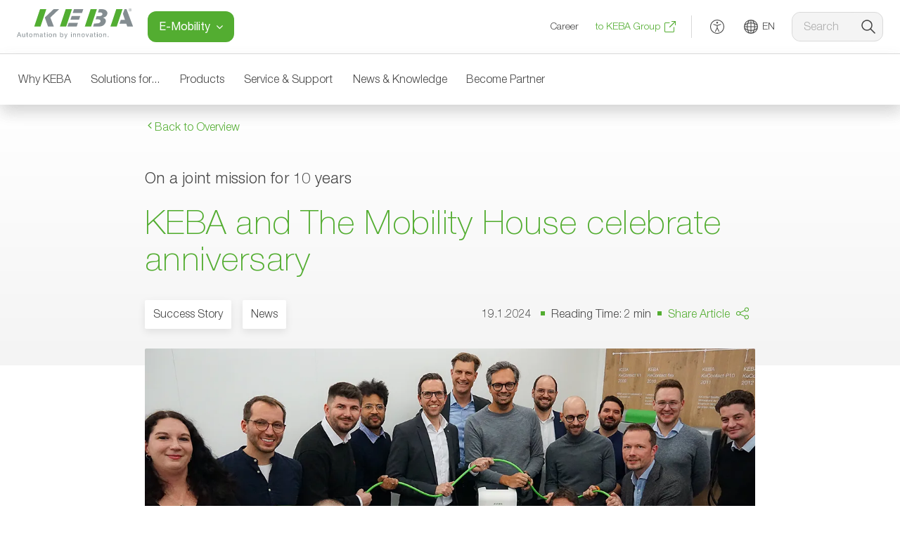

--- FILE ---
content_type: text/html; charset=UTF-8
request_url: https://www.keba.com/en/news/emobility/success-story-10-years-keba-the-mobility-house
body_size: 49047
content:
<!DOCTYPE html>


<html lang="en" class="en">
  <head>
    <meta charset="UTF-8">
<meta name="viewport" content="width=device-width, initial-scale=1.0" />
<meta http-equiv="content-language" content="en"/>
<meta name="language" content="en"/>
<meta name="author" content="Keba"/>


<meta name="link" content="/en/news/emobility/success-story-10-years-keba-the-mobility-house"/>

                    <meta name="businessSector" content="emobility"/>
    <meta name="robots" content="all"/>
    <title>KEBA and The Mobility House celebrate anniversary | KEBA</title>
    <meta name="title" content="KEBA and The Mobility House celebrate anniversary | KEBA"/>
    <meta name="description" content="As befits a successful partnership, we benefit from each other&#039;s expertise and experience."/>
    <meta property="og:type" content="website"/>
    <meta property="og:site_name" content="KEBA and The Mobility House celebrate anniversary"/>
    <meta property="og:title" content="KEBA and The Mobility House celebrate anniversary"/>
    <meta property="og:description" content="As befits a successful partnership, we benefit from each other&#039;s expertise and experience."/>
    <meta property="og:image" content="https://a.storyblok.com/f/40131/1200x630/c75353df6d/10yearskebamobilityhouse.jpg/m/1200x0"/>
    <meta property="og:url" content="https://www.keba.com/en/news/emobility/success-story-10-years-keba-the-mobility-house"/>

<meta name="indexcategory" content=""/>

<meta name="twitter:card" content="summary"/>
<meta name="twitter:title" content="KEBA and The Mobility House celebrate anniversary"/>
<meta name="twitter:description" content="As befits a successful partnership, we benefit from each other&#039;s expertise and experience."/>
<meta name="twitter:image" content="https://a.storyblok.com/f/40131/1200x630/c75353df6d/10yearskebamobilityhouse.jpg"/>
<meta name="google-site-verification" content="jx8pRBjx4LwrU-DlOh-hTXu7ItdRH6TPeUa_raIyT6w" />

    <link rel="canonical" href="https://www.keba.com/en/news/emobility/success-story-10-years-keba-the-mobility-house">
<link rel="shortcut icon" href="/images/favicon.ico" type="image/x-icon"/>

<link href="https://www.keba.com/en/news/emobility/success-story-10-years-keba-the-mobility-house"
        hreflang="en" rel="alternate" data-default-lang>

                            <link href="https://www.keba.com/de/news/emobility/success-story-10-jahre-keba-the-mobility-house"
                hreflang="de" rel="alternate">
    
    <style>
      .floatingmenu--invisible,.hidden{display:none}body{font-family:NeueHelvetica45Light,sans-serif}.flex{display:flex}.items-center{align-items:center}.justify-between{justify-content:space-between}.mr-auto{margin-right:auto}.ml-6{margin-left:1.5rem}.ml-1{margin-left:.25rem}.mr-2{margin-right:.5rem}.mr-3{margin-right:.75rem}.mt-0\.5{margin-top:.125rem}.mt-2{margin-top:.5rem}.mt-3{margin-top:.75rem}.mx-auto{margin-left:auto;margin-right:auto}.my-1{margin-bottom:.25rem;margin-top:.25rem}.p-3{padding:.75rem}.px-4{padding-left:1rem;padding-right:1rem}.py-2{padding-bottom:.5rem;padding-top:.5rem}.py-3{padding-bottom:.75rem;padding-top:.75rem}.p-1{padding:.25rem}.w-24{width:6rem}.w-6{width:1.5rem}.w-full{width:100%}.h-8{height:2rem}.rounded-sm{border-radius:.125rem}.rounded-xl{border-radius:.75rem}.rounded-l-xl{border-bottom-left-radius:.75rem;border-top-left-radius:.75rem}.rounded-r-xl{border-bottom-right-radius:.75rem;border-top-right-radius:.75rem}.bg-gray-100{background-color:#f4f4f4}.bg-basil{background-color:#53ad31}.hover\:bg-basil-transparent-light:hover{background-color:rgba(83,173,49,.2)}.hover\:text-gray-900:hover,.text-gray-900{color:#444}.text-sm{font-size:.875rem}.uppercase{text-transform:uppercase}.flex-wrap{flex-wrap:wrap}.flex-end{justify-content:flex-end}.border{border-width:1px}.border-gray-300{border-color:#d9d9d9}.border-l{border-left-width:1px}.border-l-solid{border-left-style:solid}.hide--tablet-navi{display:none}@media (min-width:960px){.hide--tablet-navi{display:block}}.hide--mobile{display:none}@media (min-width:480px){.hide--mobile{display:block}}.hide--desktop-navi{display:block}@media (min-width:960px){.hide--desktop-navi{display:none}}.hover\:rounded-xl:hover{border-radius:.75rem}.logo-main-general{display:inline-block}.nav-item{background:transparent;border:none;cursor:pointer}
    </style>

<link rel="preload" href="/styles/main.css?version=0bcf51d4" as="style" onload="this.rel='stylesheet'">
<noscript><link rel="stylesheet" href="/styles/main.css?version=0bcf51d4"></noscript>

<script>
    const link = document.createElement('link');
    link.rel = 'stylesheet';
    link.href = '/styles/fonts.css';
    document.head.appendChild(link);
</script>

<link rel="stylesheet" href="/styles/print.css?version=0bcf51d4" media="print"/>
<link rel="preload" href="/fonts/NeueHelvetica45Light-2024.woff2" as="font" type="font/woff2" crossorigin>

<script>
    setTimeout(() => {
        ['https://webcache.datareporter.eu']
        .forEach(url => {
            const link = document.createElement('link');
            link.rel = 'preconnect';
            link.href = url;
            link.crossOrigin = 'anonymous';
            document.head.appendChild(link);
        });
    }, 1000);
</script>

<script>
    window.addEventListener('load', () => {
        setTimeout(() => {
            const scripts = [
                "https://mktdplp01cdn.azureedge.net/public/latest/js/formcapture.min.js",
                "https://cxppusa1formui01cdnsa01-endpoint.azureedge.net/eur/FormCapture/FormCapture.bundle.js",
            ];
            scripts.forEach(src => {
                const s = document.createElement('script');
                s.src = src;
                s.async = true;
                s.defer = true;
                s.crossOrigin = "anonymous";
                document.body.appendChild(s);
            });
        }, 2000);
    });
</script>

            <script>
            setTimeout(() => {
                for (const url of ['https://www.googletagmanager.com']) {
                    const link = document.createElement('link');
                    link.rel = 'preconnect';
                    link.href = url;
                    link.crossOrigin = 'anonymous';
                    document.head.appendChild(link);
                }
            }, 1000);
        </script>
            <script type="application/ld+json">
    {
      "@context": "https://schema.org",
      "@type": "NewsArticle",
      "headline": "KEBA and The Mobility House celebrate anniversary",
      "image": "https://a.storyblok.com/f/40131/1200x630/c75353df6d/10yearskebamobilityhouse.jpg",
      "datePublished": "2024-01-19T08:15:00.000Z",
      "dateModified": "2025-07-03T08:11:22.118Z",
      "author": [{
          "@type": "Organization",
          "name": "KEBA",
          "url": "https://keba.com"
        }]
    }
    </script>

    <script type="text/javascript">
    var SITE_LANG = 'en';
</script>
  </head>

  <body class="body  en country-us font-sans antialiased">
    <div class="skiplink relative w-full block -top-10 left-0 h-0 bg-gray-200 z-110 opacity-0">
      <a class="text-gray-900 hover:text-gray-900" href="#content">Skip to main content</a>
    </div>
    <div class="skiplink-footer relative w-full block -top-10 left-0 h-0 bg-gray-200 z-110 opacity-0">
      <a class="text-gray-900 hover:text-gray-900" href="#footer--2">Skip to footer</a>
    </div>

                                                      
<header data-vue="Nav" id="navi--desktop" class="bg-white sticky top-0 z-100 hide--tablet-navi hide--mobile hidden">
    <nav ref="navigation" class="navigation navigation--transition shadow-navi" :class="{'navigation--reduced-height': isCollapsed}" v-if="!isMobile">
          
            <div class="z-110 relative bg-basil" v-if="isTablet" :class="{'navigation--collapsed': isCollapsed && !isSearchbarOpen}"> 
                <button class="w-full bg-basil h-auto xl:hidden flex text-white justify-center py-2" @click="toggleBusinessSectorQuickNavi">
                    <span>E-Mobility</span><span class="ml-2 mt-1" :class="isBusinessSectorQuickNaviOpen ? 'icon-angle-up' : 'icon-angle-down'"></span>
                </button>
                
<div :class="{'hidden' : !isBusinessSectorQuickNaviOpen}" class="absolute mt-2 w-full xl:w-80 bg-white rounded-lg shadow-xl p-4 z-100 overflow-y-auto businesssector-quicknavi">
      <p class="text-gray-500 text-sm mb-3">Switch to:</p>
              <div class="bg-gray-100 rounded-xl mb-2">
    <button @click="toggleBusinessSectorAccordion(1)" class="w-full flex justify-between items-center px-4 py-2 font-bold">
        <p class="text-sm">Industrial Automation</p>
        <span class="ml-2" :class="activeBusinessSectorAccordion === 1 ? 'icon-angle-up' : 'icon-angle-down'"></span>
    </button>
    <div  class="pb-3 text-sm text-gray-700 space-y-2" data-index="1" :class="{ 'hidden': activeBusinessSectorAccordion !== 1 }">
                    <a class="flex px-3 items-center rounded-xl hover:bg-basil-transparent-light text-black hover:text-black" href="/en/industrial-automation/industries/mechanical-engineering/overview" 
            :class="{ 'accordion-item-active': isCurrentlyActiveBusinessArea('industrial-automation/industries/mechanical-engineering', '1', '/en/industrial-automation/industries/mechanical-engineering/overview') }"
                        >
                <img data-src="https://a.storyblok.com/f/40131/150x150/d90a0ff0bd/cog.svg" class="lazyload mr-2 -mt-0.5" width="20" height="20"/>
                <p class="text-black hover:text-black nav-item py-2" title="Mechanical engineering">Mechanical engineering</p>
                <span class="text-iron ml-auto pl-2" aria-hidden="true"><svg width="20" height="20" viewBox="0 0 20 20" xmlns="http://www.w3.org/2000/svg" xmlns:xlink="http://www.w3.org/1999/xlink"><defs><filter x="-3.2%" y="-43.6%" width="106.7%" height="197.4%" filterUnits="objectBoundingBox" id="filter-2"><feMorphology radius="3" in="SourceAlpha" result="shadowSpreadOuter1"/><feOffset dx="2" dy="4" in="shadowSpreadOuter1" result="shadowOffsetOuter1"/><feGaussianBlur stdDeviation="15" in="shadowOffsetOuter1" result="shadowBlurOuter1"/><feColorMatrix values="0 0 0 0 0 0 0 0 0 0 0 0 0 0 0 0 0 0 0.090755436 0" in="shadowBlurOuter1"/></filter><rect id="path-1" x="0" y="0" width="1135" height="78" rx="2"/></defs><g id="22-Download-Optimierung" stroke="none" stroke-width="1" fill="none" fill-rule="evenodd"><g id="2200_Keba_Downloads" transform="translate(-1048 -2138)"><path d="M0 0h1440v3521H0z"/><g id="M20" transform="translate(152 1859)"><g id="default-3" transform="translate(0 250)"><g id="Rectangle-Copy-15"><use filter="url(#filter-2)" xlink:href="#path-1"/><use xlink:href="#path-1"/></g><g id="link/download" transform="translate(896 27)" fill="currentColor" fill-rule="nonzero"><g id="icons/20/download" transform="translate(0 2)"><g id="Group-9" transform="translate(1.914 1.914)"><path d="M7.082 2.01a.552.552 0 01.09 1.097l-.09.007H1.688c-.29 0-.53.212-.575.489l-.008.094v10.788c0 .29.212.53.488.575l.095.008h10.788c.29 0 .53-.212.575-.489l.008-.094V9.09A.552.552 0 0114.157 9l.007.09v5.394a1.69 1.69 0 01-1.543 1.682l-.145.006H1.688A1.689 1.689 0 01.006 14.63L0 14.485V3.697a1.69 1.69 0 011.542-1.682l.146-.006h5.394zM16.172 0v5.575a.552.552 0 01-1.097.09l-.007-.09-.001-3.7-.06.073-7.032 7.031a.552.552 0 01-.845-.704l.064-.077 7.031-7.032.074-.062-3.701.001a.553.553 0 01-.546-.463l-.007-.09c0-.274.2-.502.463-.545l.09-.007h5.575z" id="Combined-Shape"/></g></g></g></g></g></g></g></svg></span>            </a>
                    <a class="flex px-3 items-center rounded-xl hover:bg-basil-transparent-light text-black hover:text-black" href="/en/industrial-automation/industries/machine-tools/overview" 
            :class="{ 'accordion-item-active': isCurrentlyActiveBusinessArea('industrial-automation/industries/machine-tool', '1', '/en/industrial-automation/industries/machine-tools/overview') }"
                        >
                <img data-src="https://a.storyblok.com/f/40131/150x150/2a847b3a1a/werkzeugmaschinen.svg" class="lazyload mr-2 -mt-0.5" width="20" height="20"/>
                <p class="text-black hover:text-black nav-item py-2" title="Machine tools">Machine tools</p>
                <span class="text-iron ml-auto pl-2" aria-hidden="true"><svg width="20" height="20" viewBox="0 0 20 20" xmlns="http://www.w3.org/2000/svg" xmlns:xlink="http://www.w3.org/1999/xlink"><defs><filter x="-3.2%" y="-43.6%" width="106.7%" height="197.4%" filterUnits="objectBoundingBox" id="filter-2"><feMorphology radius="3" in="SourceAlpha" result="shadowSpreadOuter1"/><feOffset dx="2" dy="4" in="shadowSpreadOuter1" result="shadowOffsetOuter1"/><feGaussianBlur stdDeviation="15" in="shadowOffsetOuter1" result="shadowBlurOuter1"/><feColorMatrix values="0 0 0 0 0 0 0 0 0 0 0 0 0 0 0 0 0 0 0.090755436 0" in="shadowBlurOuter1"/></filter><rect id="path-1" x="0" y="0" width="1135" height="78" rx="2"/></defs><g id="22-Download-Optimierung" stroke="none" stroke-width="1" fill="none" fill-rule="evenodd"><g id="2200_Keba_Downloads" transform="translate(-1048 -2138)"><path d="M0 0h1440v3521H0z"/><g id="M20" transform="translate(152 1859)"><g id="default-3" transform="translate(0 250)"><g id="Rectangle-Copy-15"><use filter="url(#filter-2)" xlink:href="#path-1"/><use xlink:href="#path-1"/></g><g id="link/download" transform="translate(896 27)" fill="currentColor" fill-rule="nonzero"><g id="icons/20/download" transform="translate(0 2)"><g id="Group-9" transform="translate(1.914 1.914)"><path d="M7.082 2.01a.552.552 0 01.09 1.097l-.09.007H1.688c-.29 0-.53.212-.575.489l-.008.094v10.788c0 .29.212.53.488.575l.095.008h10.788c.29 0 .53-.212.575-.489l.008-.094V9.09A.552.552 0 0114.157 9l.007.09v5.394a1.69 1.69 0 01-1.543 1.682l-.145.006H1.688A1.689 1.689 0 01.006 14.63L0 14.485V3.697a1.69 1.69 0 011.542-1.682l.146-.006h5.394zM16.172 0v5.575a.552.552 0 01-1.097.09l-.007-.09-.001-3.7-.06.073-7.032 7.031a.552.552 0 01-.845-.704l.064-.077 7.031-7.032.074-.062-3.701.001a.553.553 0 01-.546-.463l-.007-.09c0-.274.2-.502.463-.545l.09-.007h5.575z" id="Combined-Shape"/></g></g></g></g></g></g></g></svg></span>            </a>
                    <a class="flex px-3 items-center rounded-xl hover:bg-basil-transparent-light text-black hover:text-black" href="/en/industrial-automation/industries/robotics/overview" 
            :class="{ 'accordion-item-active': isCurrentlyActiveBusinessArea('industrial-automation/industries/robotics', '1', '/en/industrial-automation/industries/robotics/overview') }"
                        >
                <img data-src="https://a.storyblok.com/f/40131/150x150/f9bdf91dde/robotik.svg" class="lazyload mr-2 -mt-0.5" width="20" height="20"/>
                <p class="text-black hover:text-black nav-item py-2" title="Robotics">Robotics</p>
                <span class="text-iron ml-auto pl-2" aria-hidden="true"><svg width="20" height="20" viewBox="0 0 20 20" xmlns="http://www.w3.org/2000/svg" xmlns:xlink="http://www.w3.org/1999/xlink"><defs><filter x="-3.2%" y="-43.6%" width="106.7%" height="197.4%" filterUnits="objectBoundingBox" id="filter-2"><feMorphology radius="3" in="SourceAlpha" result="shadowSpreadOuter1"/><feOffset dx="2" dy="4" in="shadowSpreadOuter1" result="shadowOffsetOuter1"/><feGaussianBlur stdDeviation="15" in="shadowOffsetOuter1" result="shadowBlurOuter1"/><feColorMatrix values="0 0 0 0 0 0 0 0 0 0 0 0 0 0 0 0 0 0 0.090755436 0" in="shadowBlurOuter1"/></filter><rect id="path-1" x="0" y="0" width="1135" height="78" rx="2"/></defs><g id="22-Download-Optimierung" stroke="none" stroke-width="1" fill="none" fill-rule="evenodd"><g id="2200_Keba_Downloads" transform="translate(-1048 -2138)"><path d="M0 0h1440v3521H0z"/><g id="M20" transform="translate(152 1859)"><g id="default-3" transform="translate(0 250)"><g id="Rectangle-Copy-15"><use filter="url(#filter-2)" xlink:href="#path-1"/><use xlink:href="#path-1"/></g><g id="link/download" transform="translate(896 27)" fill="currentColor" fill-rule="nonzero"><g id="icons/20/download" transform="translate(0 2)"><g id="Group-9" transform="translate(1.914 1.914)"><path d="M7.082 2.01a.552.552 0 01.09 1.097l-.09.007H1.688c-.29 0-.53.212-.575.489l-.008.094v10.788c0 .29.212.53.488.575l.095.008h10.788c.29 0 .53-.212.575-.489l.008-.094V9.09A.552.552 0 0114.157 9l.007.09v5.394a1.69 1.69 0 01-1.543 1.682l-.145.006H1.688A1.689 1.689 0 01.006 14.63L0 14.485V3.697a1.69 1.69 0 011.542-1.682l.146-.006h5.394zM16.172 0v5.575a.552.552 0 01-1.097.09l-.007-.09-.001-3.7-.06.073-7.032 7.031a.552.552 0 01-.845-.704l.064-.077 7.031-7.032.074-.062-3.701.001a.553.553 0 01-.546-.463l-.007-.09c0-.274.2-.502.463-.545l.09-.007h5.575z" id="Combined-Shape"/></g></g></g></g></g></g></g></svg></span>            </a>
                    <a class="flex px-3 items-center rounded-xl hover:bg-basil-transparent-light text-black hover:text-black" href="/en/industrial-automation/industries/plastics/overview" 
            :class="{ 'accordion-item-active': isCurrentlyActiveBusinessArea('industrial-automation/industries/plastics', '1', '/en/industrial-automation/industries/plastics/overview') }"
                        >
                <img data-src="https://a.storyblok.com/f/40131/150x150/2e4ed52e0a/kunststoff.svg" class="lazyload mr-2 -mt-0.5" width="20" height="20"/>
                <p class="text-black hover:text-black nav-item py-2" title="Plastics">Plastics</p>
                <span class="text-iron ml-auto pl-2" aria-hidden="true"><svg width="20" height="20" viewBox="0 0 20 20" xmlns="http://www.w3.org/2000/svg" xmlns:xlink="http://www.w3.org/1999/xlink"><defs><filter x="-3.2%" y="-43.6%" width="106.7%" height="197.4%" filterUnits="objectBoundingBox" id="filter-2"><feMorphology radius="3" in="SourceAlpha" result="shadowSpreadOuter1"/><feOffset dx="2" dy="4" in="shadowSpreadOuter1" result="shadowOffsetOuter1"/><feGaussianBlur stdDeviation="15" in="shadowOffsetOuter1" result="shadowBlurOuter1"/><feColorMatrix values="0 0 0 0 0 0 0 0 0 0 0 0 0 0 0 0 0 0 0.090755436 0" in="shadowBlurOuter1"/></filter><rect id="path-1" x="0" y="0" width="1135" height="78" rx="2"/></defs><g id="22-Download-Optimierung" stroke="none" stroke-width="1" fill="none" fill-rule="evenodd"><g id="2200_Keba_Downloads" transform="translate(-1048 -2138)"><path d="M0 0h1440v3521H0z"/><g id="M20" transform="translate(152 1859)"><g id="default-3" transform="translate(0 250)"><g id="Rectangle-Copy-15"><use filter="url(#filter-2)" xlink:href="#path-1"/><use xlink:href="#path-1"/></g><g id="link/download" transform="translate(896 27)" fill="currentColor" fill-rule="nonzero"><g id="icons/20/download" transform="translate(0 2)"><g id="Group-9" transform="translate(1.914 1.914)"><path d="M7.082 2.01a.552.552 0 01.09 1.097l-.09.007H1.688c-.29 0-.53.212-.575.489l-.008.094v10.788c0 .29.212.53.488.575l.095.008h10.788c.29 0 .53-.212.575-.489l.008-.094V9.09A.552.552 0 0114.157 9l.007.09v5.394a1.69 1.69 0 01-1.543 1.682l-.145.006H1.688A1.689 1.689 0 01.006 14.63L0 14.485V3.697a1.69 1.69 0 011.542-1.682l.146-.006h5.394zM16.172 0v5.575a.552.552 0 01-1.097.09l-.007-.09-.001-3.7-.06.073-7.032 7.031a.552.552 0 01-.845-.704l.064-.077 7.031-7.032.074-.062-3.701.001a.553.553 0 01-.546-.463l-.007-.09c0-.274.2-.502.463-.545l.09-.007h5.575z" id="Combined-Shape"/></g></g></g></g></g></g></g></svg></span>            </a>
                    <a class="flex px-3 items-center rounded-xl hover:bg-basil-transparent-light text-black hover:text-black" href="/en/industrial-automation/industries/intralogistics/overview" 
            :class="{ 'accordion-item-active': isCurrentlyActiveBusinessArea('industrial-automation/industries/intralogistics', '1', '/en/industrial-automation/industries/intralogistics/overview') }"
                        >
                <img data-src="https://a.storyblok.com/f/40131/150x150/7f67ab256c/intrallogistik.svg" class="lazyload mr-2 -mt-0.5" width="20" height="20"/>
                <p class="text-black hover:text-black nav-item py-2" title="Intralogistics">Intralogistics</p>
                <span class="text-iron ml-auto pl-2" aria-hidden="true"><svg width="20" height="20" viewBox="0 0 20 20" xmlns="http://www.w3.org/2000/svg" xmlns:xlink="http://www.w3.org/1999/xlink"><defs><filter x="-3.2%" y="-43.6%" width="106.7%" height="197.4%" filterUnits="objectBoundingBox" id="filter-2"><feMorphology radius="3" in="SourceAlpha" result="shadowSpreadOuter1"/><feOffset dx="2" dy="4" in="shadowSpreadOuter1" result="shadowOffsetOuter1"/><feGaussianBlur stdDeviation="15" in="shadowOffsetOuter1" result="shadowBlurOuter1"/><feColorMatrix values="0 0 0 0 0 0 0 0 0 0 0 0 0 0 0 0 0 0 0.090755436 0" in="shadowBlurOuter1"/></filter><rect id="path-1" x="0" y="0" width="1135" height="78" rx="2"/></defs><g id="22-Download-Optimierung" stroke="none" stroke-width="1" fill="none" fill-rule="evenodd"><g id="2200_Keba_Downloads" transform="translate(-1048 -2138)"><path d="M0 0h1440v3521H0z"/><g id="M20" transform="translate(152 1859)"><g id="default-3" transform="translate(0 250)"><g id="Rectangle-Copy-15"><use filter="url(#filter-2)" xlink:href="#path-1"/><use xlink:href="#path-1"/></g><g id="link/download" transform="translate(896 27)" fill="currentColor" fill-rule="nonzero"><g id="icons/20/download" transform="translate(0 2)"><g id="Group-9" transform="translate(1.914 1.914)"><path d="M7.082 2.01a.552.552 0 01.09 1.097l-.09.007H1.688c-.29 0-.53.212-.575.489l-.008.094v10.788c0 .29.212.53.488.575l.095.008h10.788c.29 0 .53-.212.575-.489l.008-.094V9.09A.552.552 0 0114.157 9l.007.09v5.394a1.69 1.69 0 01-1.543 1.682l-.145.006H1.688A1.689 1.689 0 01.006 14.63L0 14.485V3.697a1.69 1.69 0 011.542-1.682l.146-.006h5.394zM16.172 0v5.575a.552.552 0 01-1.097.09l-.007-.09-.001-3.7-.06.073-7.032 7.031a.552.552 0 01-.845-.704l.064-.077 7.031-7.032.074-.062-3.701.001a.553.553 0 01-.546-.463l-.007-.09c0-.274.2-.502.463-.545l.09-.007h5.575z" id="Combined-Shape"/></g></g></g></g></g></g></g></svg></span>            </a>
                    <a class="flex px-3 items-center rounded-xl hover:bg-basil-transparent-light text-black hover:text-black" href="/en/industrial-automation/industries/wind-energy/overview" 
            :class="{ 'accordion-item-active': isCurrentlyActiveBusinessArea('industrial-automation/industries/wind-energy', '1', '/en/industrial-automation/industries/wind-energy/overview') }"
                        >
                <img data-src="https://a.storyblok.com/f/40131/150x150/0c77b6614f/windenergie.svg" class="lazyload mr-2 -mt-0.5" width="20" height="20"/>
                <p class="text-black hover:text-black nav-item py-2" title="Wind energy">Wind energy</p>
                <span class="text-iron ml-auto pl-2" aria-hidden="true"><svg width="20" height="20" viewBox="0 0 20 20" xmlns="http://www.w3.org/2000/svg" xmlns:xlink="http://www.w3.org/1999/xlink"><defs><filter x="-3.2%" y="-43.6%" width="106.7%" height="197.4%" filterUnits="objectBoundingBox" id="filter-2"><feMorphology radius="3" in="SourceAlpha" result="shadowSpreadOuter1"/><feOffset dx="2" dy="4" in="shadowSpreadOuter1" result="shadowOffsetOuter1"/><feGaussianBlur stdDeviation="15" in="shadowOffsetOuter1" result="shadowBlurOuter1"/><feColorMatrix values="0 0 0 0 0 0 0 0 0 0 0 0 0 0 0 0 0 0 0.090755436 0" in="shadowBlurOuter1"/></filter><rect id="path-1" x="0" y="0" width="1135" height="78" rx="2"/></defs><g id="22-Download-Optimierung" stroke="none" stroke-width="1" fill="none" fill-rule="evenodd"><g id="2200_Keba_Downloads" transform="translate(-1048 -2138)"><path d="M0 0h1440v3521H0z"/><g id="M20" transform="translate(152 1859)"><g id="default-3" transform="translate(0 250)"><g id="Rectangle-Copy-15"><use filter="url(#filter-2)" xlink:href="#path-1"/><use xlink:href="#path-1"/></g><g id="link/download" transform="translate(896 27)" fill="currentColor" fill-rule="nonzero"><g id="icons/20/download" transform="translate(0 2)"><g id="Group-9" transform="translate(1.914 1.914)"><path d="M7.082 2.01a.552.552 0 01.09 1.097l-.09.007H1.688c-.29 0-.53.212-.575.489l-.008.094v10.788c0 .29.212.53.488.575l.095.008h10.788c.29 0 .53-.212.575-.489l.008-.094V9.09A.552.552 0 0114.157 9l.007.09v5.394a1.69 1.69 0 01-1.543 1.682l-.145.006H1.688A1.689 1.689 0 01.006 14.63L0 14.485V3.697a1.69 1.69 0 011.542-1.682l.146-.006h5.394zM16.172 0v5.575a.552.552 0 01-1.097.09l-.007-.09-.001-3.7-.06.073-7.032 7.031a.552.552 0 01-.845-.704l.064-.077 7.031-7.032.074-.062-3.701.001a.553.553 0 01-.546-.463l-.007-.09c0-.274.2-.502.463-.545l.09-.007h5.575z" id="Combined-Shape"/></g></g></g></g></g></g></g></svg></span>            </a>
                    <a class="flex px-3 items-center rounded-xl hover:bg-basil-transparent-light text-black hover:text-black" href="/en/industrial-automation/industries/turbo-blower/overview" 
            :class="{ 'accordion-item-active': isCurrentlyActiveBusinessArea('de/industrial-automation/industries/turbo-blower', '1', '/en/industrial-automation/industries/turbo-blower/overview') }"
                        >
                <img data-src="https://a.storyblok.com/f/40131/150x150/3a41061723/turbosysteme.svg" class="lazyload mr-2 -mt-0.5" width="20" height="20"/>
                <p class="text-black hover:text-black nav-item py-2" title="Turbo systems">Turbo systems</p>
                <span class="text-iron ml-auto pl-2" aria-hidden="true"><svg width="20" height="20" viewBox="0 0 20 20" xmlns="http://www.w3.org/2000/svg" xmlns:xlink="http://www.w3.org/1999/xlink"><defs><filter x="-3.2%" y="-43.6%" width="106.7%" height="197.4%" filterUnits="objectBoundingBox" id="filter-2"><feMorphology radius="3" in="SourceAlpha" result="shadowSpreadOuter1"/><feOffset dx="2" dy="4" in="shadowSpreadOuter1" result="shadowOffsetOuter1"/><feGaussianBlur stdDeviation="15" in="shadowOffsetOuter1" result="shadowBlurOuter1"/><feColorMatrix values="0 0 0 0 0 0 0 0 0 0 0 0 0 0 0 0 0 0 0.090755436 0" in="shadowBlurOuter1"/></filter><rect id="path-1" x="0" y="0" width="1135" height="78" rx="2"/></defs><g id="22-Download-Optimierung" stroke="none" stroke-width="1" fill="none" fill-rule="evenodd"><g id="2200_Keba_Downloads" transform="translate(-1048 -2138)"><path d="M0 0h1440v3521H0z"/><g id="M20" transform="translate(152 1859)"><g id="default-3" transform="translate(0 250)"><g id="Rectangle-Copy-15"><use filter="url(#filter-2)" xlink:href="#path-1"/><use xlink:href="#path-1"/></g><g id="link/download" transform="translate(896 27)" fill="currentColor" fill-rule="nonzero"><g id="icons/20/download" transform="translate(0 2)"><g id="Group-9" transform="translate(1.914 1.914)"><path d="M7.082 2.01a.552.552 0 01.09 1.097l-.09.007H1.688c-.29 0-.53.212-.575.489l-.008.094v10.788c0 .29.212.53.488.575l.095.008h10.788c.29 0 .53-.212.575-.489l.008-.094V9.09A.552.552 0 0114.157 9l.007.09v5.394a1.69 1.69 0 01-1.543 1.682l-.145.006H1.688A1.689 1.689 0 01.006 14.63L0 14.485V3.697a1.69 1.69 0 011.542-1.682l.146-.006h5.394zM16.172 0v5.575a.552.552 0 01-1.097.09l-.007-.09-.001-3.7-.06.073-7.032 7.031a.552.552 0 01-.845-.704l.064-.077 7.031-7.032.074-.062-3.701.001a.553.553 0 01-.546-.463l-.007-.09c0-.274.2-.502.463-.545l.09-.007h5.575z" id="Combined-Shape"/></g></g></g></g></g></g></g></svg></span>            </a>
                    <a class="flex px-3 items-center rounded-xl hover:bg-basil-transparent-light text-black hover:text-black" href="/en/industrial-automation/industries/sheet-metal-processing/overview" 
            :class="{ 'accordion-item-active': isCurrentlyActiveBusinessArea('industrial-automation/industries/sheet-metal-processing', '1', '/en/industrial-automation/industries/sheet-metal-processing/overview') }"
                        >
                <img data-src="https://a.storyblok.com/f/40131/150x150/61a1239398/blechverarbeitung.svg" class="lazyload mr-2 -mt-0.5" width="20" height="20"/>
                <p class="text-black hover:text-black nav-item py-2" title="Sheet metal processing">Sheet metal processing</p>
                <span class="text-iron ml-auto pl-2" aria-hidden="true"><svg width="20" height="20" viewBox="0 0 20 20" xmlns="http://www.w3.org/2000/svg" xmlns:xlink="http://www.w3.org/1999/xlink"><defs><filter x="-3.2%" y="-43.6%" width="106.7%" height="197.4%" filterUnits="objectBoundingBox" id="filter-2"><feMorphology radius="3" in="SourceAlpha" result="shadowSpreadOuter1"/><feOffset dx="2" dy="4" in="shadowSpreadOuter1" result="shadowOffsetOuter1"/><feGaussianBlur stdDeviation="15" in="shadowOffsetOuter1" result="shadowBlurOuter1"/><feColorMatrix values="0 0 0 0 0 0 0 0 0 0 0 0 0 0 0 0 0 0 0.090755436 0" in="shadowBlurOuter1"/></filter><rect id="path-1" x="0" y="0" width="1135" height="78" rx="2"/></defs><g id="22-Download-Optimierung" stroke="none" stroke-width="1" fill="none" fill-rule="evenodd"><g id="2200_Keba_Downloads" transform="translate(-1048 -2138)"><path d="M0 0h1440v3521H0z"/><g id="M20" transform="translate(152 1859)"><g id="default-3" transform="translate(0 250)"><g id="Rectangle-Copy-15"><use filter="url(#filter-2)" xlink:href="#path-1"/><use xlink:href="#path-1"/></g><g id="link/download" transform="translate(896 27)" fill="currentColor" fill-rule="nonzero"><g id="icons/20/download" transform="translate(0 2)"><g id="Group-9" transform="translate(1.914 1.914)"><path d="M7.082 2.01a.552.552 0 01.09 1.097l-.09.007H1.688c-.29 0-.53.212-.575.489l-.008.094v10.788c0 .29.212.53.488.575l.095.008h10.788c.29 0 .53-.212.575-.489l.008-.094V9.09A.552.552 0 0114.157 9l.007.09v5.394a1.69 1.69 0 01-1.543 1.682l-.145.006H1.688A1.689 1.689 0 01.006 14.63L0 14.485V3.697a1.69 1.69 0 011.542-1.682l.146-.006h5.394zM16.172 0v5.575a.552.552 0 01-1.097.09l-.007-.09-.001-3.7-.06.073-7.032 7.031a.552.552 0 01-.845-.704l.064-.077 7.031-7.032.074-.062-3.701.001a.553.553 0 01-.546-.463l-.007-.09c0-.274.2-.502.463-.545l.09-.007h5.575z" id="Combined-Shape"/></g></g></g></g></g></g></g></svg></span>            </a>
            </div>
</div>              <div class="bg-gray-100 rounded-xl mb-2">
    <button @click="toggleBusinessSectorAccordion(2)" class="w-full flex justify-between items-center px-4 py-2 font-bold">
        <p class="text-sm">Handover Automation</p>
        <span class="ml-2" :class="activeBusinessSectorAccordion === 2 ? 'icon-angle-up' : 'icon-angle-down'"></span>
    </button>
    <div  class="pb-3 text-sm text-gray-700 space-y-2" data-index="2" :class="{ 'hidden': activeBusinessSectorAccordion !== 2 }">
                    <a class="flex px-3 items-center rounded-xl hover:bg-basil-transparent-light text-black hover:text-black" href="/en/banking-automation/" 
            :class="{ 'accordion-item-active': isCurrentlyActiveBusinessArea('banking-automation', '2', '/en/banking-automation/') }"            >
                <img data-src="https://a.storyblok.com/f/40131/150x150/332fe454b2/bankwesen.svg" class="lazyload mr-2 -mt-0.5" width="20" height="20"/>
                <p class="text-black hover:text-black nav-item py-2" title="Banking Automation">Banking Automation</p>
                <span class="text-iron ml-auto pl-2" aria-hidden="true"><svg width="20" height="20" viewBox="0 0 20 20" xmlns="http://www.w3.org/2000/svg" xmlns:xlink="http://www.w3.org/1999/xlink"><defs><filter x="-3.2%" y="-43.6%" width="106.7%" height="197.4%" filterUnits="objectBoundingBox" id="filter-2"><feMorphology radius="3" in="SourceAlpha" result="shadowSpreadOuter1"/><feOffset dx="2" dy="4" in="shadowSpreadOuter1" result="shadowOffsetOuter1"/><feGaussianBlur stdDeviation="15" in="shadowOffsetOuter1" result="shadowBlurOuter1"/><feColorMatrix values="0 0 0 0 0 0 0 0 0 0 0 0 0 0 0 0 0 0 0.090755436 0" in="shadowBlurOuter1"/></filter><rect id="path-1" x="0" y="0" width="1135" height="78" rx="2"/></defs><g id="22-Download-Optimierung" stroke="none" stroke-width="1" fill="none" fill-rule="evenodd"><g id="2200_Keba_Downloads" transform="translate(-1048 -2138)"><path d="M0 0h1440v3521H0z"/><g id="M20" transform="translate(152 1859)"><g id="default-3" transform="translate(0 250)"><g id="Rectangle-Copy-15"><use filter="url(#filter-2)" xlink:href="#path-1"/><use xlink:href="#path-1"/></g><g id="link/download" transform="translate(896 27)" fill="currentColor" fill-rule="nonzero"><g id="icons/20/download" transform="translate(0 2)"><g id="Group-9" transform="translate(1.914 1.914)"><path d="M7.082 2.01a.552.552 0 01.09 1.097l-.09.007H1.688c-.29 0-.53.212-.575.489l-.008.094v10.788c0 .29.212.53.488.575l.095.008h10.788c.29 0 .53-.212.575-.489l.008-.094V9.09A.552.552 0 0114.157 9l.007.09v5.394a1.69 1.69 0 01-1.543 1.682l-.145.006H1.688A1.689 1.689 0 01.006 14.63L0 14.485V3.697a1.69 1.69 0 011.542-1.682l.146-.006h5.394zM16.172 0v5.575a.552.552 0 01-1.097.09l-.007-.09-.001-3.7-.06.073-7.032 7.031a.552.552 0 01-.845-.704l.064-.077 7.031-7.032.074-.062-3.701.001a.553.553 0 01-.546-.463l-.007-.09c0-.274.2-.502.463-.545l.09-.007h5.575z" id="Combined-Shape"/></g></g></g></g></g></g></g></svg></span>            </a>
                    <a class="flex px-3 items-center rounded-xl hover:bg-basil-transparent-light text-black hover:text-black" href="/en/public-services/" 
            :class="{ 'accordion-item-active': isCurrentlyActiveBusinessArea('public-services', '2', '/en/public-services/') }"            >
                <img data-src="https://a.storyblok.com/f/40131/150x150/b07a0d7fab/oeffentliche-verwaltung.svg" class="lazyload mr-2 -mt-0.5" width="20" height="20"/>
                <p class="text-black hover:text-black nav-item py-2" title="Digital Public Services">Digital Public Services</p>
                <span class="text-iron ml-auto pl-2" aria-hidden="true"><svg width="20" height="20" viewBox="0 0 20 20" xmlns="http://www.w3.org/2000/svg" xmlns:xlink="http://www.w3.org/1999/xlink"><defs><filter x="-3.2%" y="-43.6%" width="106.7%" height="197.4%" filterUnits="objectBoundingBox" id="filter-2"><feMorphology radius="3" in="SourceAlpha" result="shadowSpreadOuter1"/><feOffset dx="2" dy="4" in="shadowSpreadOuter1" result="shadowOffsetOuter1"/><feGaussianBlur stdDeviation="15" in="shadowOffsetOuter1" result="shadowBlurOuter1"/><feColorMatrix values="0 0 0 0 0 0 0 0 0 0 0 0 0 0 0 0 0 0 0.090755436 0" in="shadowBlurOuter1"/></filter><rect id="path-1" x="0" y="0" width="1135" height="78" rx="2"/></defs><g id="22-Download-Optimierung" stroke="none" stroke-width="1" fill="none" fill-rule="evenodd"><g id="2200_Keba_Downloads" transform="translate(-1048 -2138)"><path d="M0 0h1440v3521H0z"/><g id="M20" transform="translate(152 1859)"><g id="default-3" transform="translate(0 250)"><g id="Rectangle-Copy-15"><use filter="url(#filter-2)" xlink:href="#path-1"/><use xlink:href="#path-1"/></g><g id="link/download" transform="translate(896 27)" fill="currentColor" fill-rule="nonzero"><g id="icons/20/download" transform="translate(0 2)"><g id="Group-9" transform="translate(1.914 1.914)"><path d="M7.082 2.01a.552.552 0 01.09 1.097l-.09.007H1.688c-.29 0-.53.212-.575.489l-.008.094v10.788c0 .29.212.53.488.575l.095.008h10.788c.29 0 .53-.212.575-.489l.008-.094V9.09A.552.552 0 0114.157 9l.007.09v5.394a1.69 1.69 0 01-1.543 1.682l-.145.006H1.688A1.689 1.689 0 01.006 14.63L0 14.485V3.697a1.69 1.69 0 011.542-1.682l.146-.006h5.394zM16.172 0v5.575a.552.552 0 01-1.097.09l-.007-.09-.001-3.7-.06.073-7.032 7.031a.552.552 0 01-.845-.704l.064-.077 7.031-7.032.074-.062-3.701.001a.553.553 0 01-.546-.463l-.007-.09c0-.274.2-.502.463-.545l.09-.007h5.575z" id="Combined-Shape"/></g></g></g></g></g></g></g></svg></span>            </a>
                    <a class="flex px-3 items-center rounded-xl hover:bg-basil-transparent-light text-black hover:text-black" href="/en/assistance-solutions/" 
            :class="{ 'accordion-item-active': isCurrentlyActiveBusinessArea('assistance-solutions', '2', '/en/assistance-solutions/') }"            >
                <img data-src="https://a.storyblok.com/f/40131/150x150/1821e63f13/navi_ki-assistenz-systeme.svg" class="lazyload mr-2 -mt-0.5" width="20" height="20"/>
                <p class="text-black hover:text-black nav-item py-2" title="AI Assistance Solutions">AI Assistance Solutions</p>
                <span class="text-iron ml-auto pl-2" aria-hidden="true"><svg width="20" height="20" viewBox="0 0 20 20" xmlns="http://www.w3.org/2000/svg" xmlns:xlink="http://www.w3.org/1999/xlink"><defs><filter x="-3.2%" y="-43.6%" width="106.7%" height="197.4%" filterUnits="objectBoundingBox" id="filter-2"><feMorphology radius="3" in="SourceAlpha" result="shadowSpreadOuter1"/><feOffset dx="2" dy="4" in="shadowSpreadOuter1" result="shadowOffsetOuter1"/><feGaussianBlur stdDeviation="15" in="shadowOffsetOuter1" result="shadowBlurOuter1"/><feColorMatrix values="0 0 0 0 0 0 0 0 0 0 0 0 0 0 0 0 0 0 0.090755436 0" in="shadowBlurOuter1"/></filter><rect id="path-1" x="0" y="0" width="1135" height="78" rx="2"/></defs><g id="22-Download-Optimierung" stroke="none" stroke-width="1" fill="none" fill-rule="evenodd"><g id="2200_Keba_Downloads" transform="translate(-1048 -2138)"><path d="M0 0h1440v3521H0z"/><g id="M20" transform="translate(152 1859)"><g id="default-3" transform="translate(0 250)"><g id="Rectangle-Copy-15"><use filter="url(#filter-2)" xlink:href="#path-1"/><use xlink:href="#path-1"/></g><g id="link/download" transform="translate(896 27)" fill="currentColor" fill-rule="nonzero"><g id="icons/20/download" transform="translate(0 2)"><g id="Group-9" transform="translate(1.914 1.914)"><path d="M7.082 2.01a.552.552 0 01.09 1.097l-.09.007H1.688c-.29 0-.53.212-.575.489l-.008.094v10.788c0 .29.212.53.488.575l.095.008h10.788c.29 0 .53-.212.575-.489l.008-.094V9.09A.552.552 0 0114.157 9l.007.09v5.394a1.69 1.69 0 01-1.543 1.682l-.145.006H1.688A1.689 1.689 0 01.006 14.63L0 14.485V3.697a1.69 1.69 0 011.542-1.682l.146-.006h5.394zM16.172 0v5.575a.552.552 0 01-1.097.09l-.007-.09-.001-3.7-.06.073-7.032 7.031a.552.552 0 01-.845-.704l.064-.077 7.031-7.032.074-.062-3.701.001a.553.553 0 01-.546-.463l-.007-.09c0-.274.2-.502.463-.545l.09-.007h5.575z" id="Combined-Shape"/></g></g></g></g></g></g></g></svg></span>            </a>
                    <a class="flex px-3 items-center rounded-xl hover:bg-basil-transparent-light text-black hover:text-black" href="/en/lottery-solutions/" 
            :class="{ 'accordion-item-active': isCurrentlyActiveBusinessArea('lottery-solutions', '2', '/en/lottery-solutions/') }"            >
                <img data-src="https://a.storyblok.com/f/40131/150x150/6ffcc9ffb3/lotterie.svg" class="lazyload mr-2 -mt-0.5" width="20" height="20"/>
                <p class="text-black hover:text-black nav-item py-2" title="Lottery Solutions">Lottery Solutions</p>
                <span class="text-iron ml-auto pl-2" aria-hidden="true"><svg width="20" height="20" viewBox="0 0 20 20" xmlns="http://www.w3.org/2000/svg" xmlns:xlink="http://www.w3.org/1999/xlink"><defs><filter x="-3.2%" y="-43.6%" width="106.7%" height="197.4%" filterUnits="objectBoundingBox" id="filter-2"><feMorphology radius="3" in="SourceAlpha" result="shadowSpreadOuter1"/><feOffset dx="2" dy="4" in="shadowSpreadOuter1" result="shadowOffsetOuter1"/><feGaussianBlur stdDeviation="15" in="shadowOffsetOuter1" result="shadowBlurOuter1"/><feColorMatrix values="0 0 0 0 0 0 0 0 0 0 0 0 0 0 0 0 0 0 0.090755436 0" in="shadowBlurOuter1"/></filter><rect id="path-1" x="0" y="0" width="1135" height="78" rx="2"/></defs><g id="22-Download-Optimierung" stroke="none" stroke-width="1" fill="none" fill-rule="evenodd"><g id="2200_Keba_Downloads" transform="translate(-1048 -2138)"><path d="M0 0h1440v3521H0z"/><g id="M20" transform="translate(152 1859)"><g id="default-3" transform="translate(0 250)"><g id="Rectangle-Copy-15"><use filter="url(#filter-2)" xlink:href="#path-1"/><use xlink:href="#path-1"/></g><g id="link/download" transform="translate(896 27)" fill="currentColor" fill-rule="nonzero"><g id="icons/20/download" transform="translate(0 2)"><g id="Group-9" transform="translate(1.914 1.914)"><path d="M7.082 2.01a.552.552 0 01.09 1.097l-.09.007H1.688c-.29 0-.53.212-.575.489l-.008.094v10.788c0 .29.212.53.488.575l.095.008h10.788c.29 0 .53-.212.575-.489l.008-.094V9.09A.552.552 0 0114.157 9l.007.09v5.394a1.69 1.69 0 01-1.543 1.682l-.145.006H1.688A1.689 1.689 0 01.006 14.63L0 14.485V3.697a1.69 1.69 0 011.542-1.682l.146-.006h5.394zM16.172 0v5.575a.552.552 0 01-1.097.09l-.007-.09-.001-3.7-.06.073-7.032 7.031a.552.552 0 01-.845-.704l.064-.077 7.031-7.032.074-.062-3.701.001a.553.553 0 01-.546-.463l-.007-.09c0-.274.2-.502.463-.545l.09-.007h5.575z" id="Combined-Shape"/></g></g></g></g></g></g></g></svg></span>            </a>
                    <a class="flex px-3 items-center rounded-xl hover:bg-basil-transparent-light text-black hover:text-black" href="/en/logistics-solutions/" 
            :class="{ 'accordion-item-active': isCurrentlyActiveBusinessArea('logistics-solutions', '2', '/en/logistics-solutions/') }"            >
                <img data-src="https://a.storyblok.com/f/40131/150x150/2f04c1ff77/logistik.svg" class="lazyload mr-2 -mt-0.5" width="20" height="20"/>
                <p class="text-black hover:text-black nav-item py-2" title="Logistics Automation">Logistics Automation</p>
                <span class="text-iron ml-auto pl-2" aria-hidden="true"><svg width="20" height="20" viewBox="0 0 20 20" xmlns="http://www.w3.org/2000/svg" xmlns:xlink="http://www.w3.org/1999/xlink"><defs><filter x="-3.2%" y="-43.6%" width="106.7%" height="197.4%" filterUnits="objectBoundingBox" id="filter-2"><feMorphology radius="3" in="SourceAlpha" result="shadowSpreadOuter1"/><feOffset dx="2" dy="4" in="shadowSpreadOuter1" result="shadowOffsetOuter1"/><feGaussianBlur stdDeviation="15" in="shadowOffsetOuter1" result="shadowBlurOuter1"/><feColorMatrix values="0 0 0 0 0 0 0 0 0 0 0 0 0 0 0 0 0 0 0.090755436 0" in="shadowBlurOuter1"/></filter><rect id="path-1" x="0" y="0" width="1135" height="78" rx="2"/></defs><g id="22-Download-Optimierung" stroke="none" stroke-width="1" fill="none" fill-rule="evenodd"><g id="2200_Keba_Downloads" transform="translate(-1048 -2138)"><path d="M0 0h1440v3521H0z"/><g id="M20" transform="translate(152 1859)"><g id="default-3" transform="translate(0 250)"><g id="Rectangle-Copy-15"><use filter="url(#filter-2)" xlink:href="#path-1"/><use xlink:href="#path-1"/></g><g id="link/download" transform="translate(896 27)" fill="currentColor" fill-rule="nonzero"><g id="icons/20/download" transform="translate(0 2)"><g id="Group-9" transform="translate(1.914 1.914)"><path d="M7.082 2.01a.552.552 0 01.09 1.097l-.09.007H1.688c-.29 0-.53.212-.575.489l-.008.094v10.788c0 .29.212.53.488.575l.095.008h10.788c.29 0 .53-.212.575-.489l.008-.094V9.09A.552.552 0 0114.157 9l.007.09v5.394a1.69 1.69 0 01-1.543 1.682l-.145.006H1.688A1.689 1.689 0 01.006 14.63L0 14.485V3.697a1.69 1.69 0 011.542-1.682l.146-.006h5.394zM16.172 0v5.575a.552.552 0 01-1.097.09l-.007-.09-.001-3.7-.06.073-7.032 7.031a.552.552 0 01-.845-.704l.064-.077 7.031-7.032.074-.062-3.701.001a.553.553 0 01-.546-.463l-.007-.09c0-.274.2-.502.463-.545l.09-.007h5.575z" id="Combined-Shape"/></g></g></g></g></g></g></g></svg></span>            </a>
                    <a class="flex px-3 items-center rounded-xl hover:bg-basil-transparent-light text-black hover:text-black" href="/en/mobility-solutions/" 
            :class="{ 'accordion-item-active': isCurrentlyActiveBusinessArea('mobility-solutions', '2', '/en/mobility-solutions/') }"            >
                <img data-src="https://a.storyblok.com/f/40131/150x150/ece064dc76/fahrzeugverwaltung-flotten.svg" class="lazyload mr-2 -mt-0.5" width="20" height="20"/>
                <p class="text-black hover:text-black nav-item py-2" title="Mobility Solutions">Mobility Solutions</p>
                <span class="text-iron ml-auto pl-2" aria-hidden="true"><svg width="20" height="20" viewBox="0 0 20 20" xmlns="http://www.w3.org/2000/svg" xmlns:xlink="http://www.w3.org/1999/xlink"><defs><filter x="-3.2%" y="-43.6%" width="106.7%" height="197.4%" filterUnits="objectBoundingBox" id="filter-2"><feMorphology radius="3" in="SourceAlpha" result="shadowSpreadOuter1"/><feOffset dx="2" dy="4" in="shadowSpreadOuter1" result="shadowOffsetOuter1"/><feGaussianBlur stdDeviation="15" in="shadowOffsetOuter1" result="shadowBlurOuter1"/><feColorMatrix values="0 0 0 0 0 0 0 0 0 0 0 0 0 0 0 0 0 0 0.090755436 0" in="shadowBlurOuter1"/></filter><rect id="path-1" x="0" y="0" width="1135" height="78" rx="2"/></defs><g id="22-Download-Optimierung" stroke="none" stroke-width="1" fill="none" fill-rule="evenodd"><g id="2200_Keba_Downloads" transform="translate(-1048 -2138)"><path d="M0 0h1440v3521H0z"/><g id="M20" transform="translate(152 1859)"><g id="default-3" transform="translate(0 250)"><g id="Rectangle-Copy-15"><use filter="url(#filter-2)" xlink:href="#path-1"/><use xlink:href="#path-1"/></g><g id="link/download" transform="translate(896 27)" fill="currentColor" fill-rule="nonzero"><g id="icons/20/download" transform="translate(0 2)"><g id="Group-9" transform="translate(1.914 1.914)"><path d="M7.082 2.01a.552.552 0 01.09 1.097l-.09.007H1.688c-.29 0-.53.212-.575.489l-.008.094v10.788c0 .29.212.53.488.575l.095.008h10.788c.29 0 .53-.212.575-.489l.008-.094V9.09A.552.552 0 0114.157 9l.007.09v5.394a1.69 1.69 0 01-1.543 1.682l-.145.006H1.688A1.689 1.689 0 01.006 14.63L0 14.485V3.697a1.69 1.69 0 011.542-1.682l.146-.006h5.394zM16.172 0v5.575a.552.552 0 01-1.097.09l-.007-.09-.001-3.7-.06.073-7.032 7.031a.552.552 0 01-.845-.704l.064-.077 7.031-7.032.074-.062-3.701.001a.553.553 0 01-.546-.463l-.007-.09c0-.274.2-.502.463-.545l.09-.007h5.575z" id="Combined-Shape"/></g></g></g></g></g></g></g></svg></span>            </a>
                    <a class="flex px-3 items-center rounded-xl hover:bg-basil-transparent-light text-black hover:text-black" href="/en/key-management/" 
            :class="{ 'accordion-item-active': isCurrentlyActiveBusinessArea('key-management', '2', '/en/key-management/') }"            >
                <img data-src="https://a.storyblok.com/f/40131/150x150/f8e125d840/schluessel-objektverwaltung.svg" class="lazyload mr-2 -mt-0.5" width="20" height="20"/>
                <p class="text-black hover:text-black nav-item py-2" title="Key and Object Management">Key and Object Management</p>
                <span class="text-iron ml-auto pl-2" aria-hidden="true"><svg width="20" height="20" viewBox="0 0 20 20" xmlns="http://www.w3.org/2000/svg" xmlns:xlink="http://www.w3.org/1999/xlink"><defs><filter x="-3.2%" y="-43.6%" width="106.7%" height="197.4%" filterUnits="objectBoundingBox" id="filter-2"><feMorphology radius="3" in="SourceAlpha" result="shadowSpreadOuter1"/><feOffset dx="2" dy="4" in="shadowSpreadOuter1" result="shadowOffsetOuter1"/><feGaussianBlur stdDeviation="15" in="shadowOffsetOuter1" result="shadowBlurOuter1"/><feColorMatrix values="0 0 0 0 0 0 0 0 0 0 0 0 0 0 0 0 0 0 0.090755436 0" in="shadowBlurOuter1"/></filter><rect id="path-1" x="0" y="0" width="1135" height="78" rx="2"/></defs><g id="22-Download-Optimierung" stroke="none" stroke-width="1" fill="none" fill-rule="evenodd"><g id="2200_Keba_Downloads" transform="translate(-1048 -2138)"><path d="M0 0h1440v3521H0z"/><g id="M20" transform="translate(152 1859)"><g id="default-3" transform="translate(0 250)"><g id="Rectangle-Copy-15"><use filter="url(#filter-2)" xlink:href="#path-1"/><use xlink:href="#path-1"/></g><g id="link/download" transform="translate(896 27)" fill="currentColor" fill-rule="nonzero"><g id="icons/20/download" transform="translate(0 2)"><g id="Group-9" transform="translate(1.914 1.914)"><path d="M7.082 2.01a.552.552 0 01.09 1.097l-.09.007H1.688c-.29 0-.53.212-.575.489l-.008.094v10.788c0 .29.212.53.488.575l.095.008h10.788c.29 0 .53-.212.575-.489l.008-.094V9.09A.552.552 0 0114.157 9l.007.09v5.394a1.69 1.69 0 01-1.543 1.682l-.145.006H1.688A1.689 1.689 0 01.006 14.63L0 14.485V3.697a1.69 1.69 0 011.542-1.682l.146-.006h5.394zM16.172 0v5.575a.552.552 0 01-1.097.09l-.007-.09-.001-3.7-.06.073-7.032 7.031a.552.552 0 01-.845-.704l.064-.077 7.031-7.032.074-.062-3.701.001a.553.553 0 01-.546-.463l-.007-.09c0-.274.2-.502.463-.545l.09-.007h5.575z" id="Combined-Shape"/></g></g></g></g></g></g></g></svg></span>            </a>
                    <a class="flex px-3 items-center rounded-xl hover:bg-basil-transparent-light text-black hover:text-black" href="/en/textile-management/" 
            :class="{ 'accordion-item-active': isCurrentlyActiveBusinessArea('textile-management', '2', '/en/textile-management/') }"            >
                <img data-src="https://a.storyblok.com/f/40131/150x150/ff29947bea/textilpflege.svg" class="lazyload mr-2 -mt-0.5" width="20" height="20"/>
                <p class="text-black hover:text-black nav-item py-2" title="Textile Dispending Systems">Textile Dispending Systems</p>
                <span class="text-iron ml-auto pl-2" aria-hidden="true"><svg width="20" height="20" viewBox="0 0 20 20" xmlns="http://www.w3.org/2000/svg" xmlns:xlink="http://www.w3.org/1999/xlink"><defs><filter x="-3.2%" y="-43.6%" width="106.7%" height="197.4%" filterUnits="objectBoundingBox" id="filter-2"><feMorphology radius="3" in="SourceAlpha" result="shadowSpreadOuter1"/><feOffset dx="2" dy="4" in="shadowSpreadOuter1" result="shadowOffsetOuter1"/><feGaussianBlur stdDeviation="15" in="shadowOffsetOuter1" result="shadowBlurOuter1"/><feColorMatrix values="0 0 0 0 0 0 0 0 0 0 0 0 0 0 0 0 0 0 0.090755436 0" in="shadowBlurOuter1"/></filter><rect id="path-1" x="0" y="0" width="1135" height="78" rx="2"/></defs><g id="22-Download-Optimierung" stroke="none" stroke-width="1" fill="none" fill-rule="evenodd"><g id="2200_Keba_Downloads" transform="translate(-1048 -2138)"><path d="M0 0h1440v3521H0z"/><g id="M20" transform="translate(152 1859)"><g id="default-3" transform="translate(0 250)"><g id="Rectangle-Copy-15"><use filter="url(#filter-2)" xlink:href="#path-1"/><use xlink:href="#path-1"/></g><g id="link/download" transform="translate(896 27)" fill="currentColor" fill-rule="nonzero"><g id="icons/20/download" transform="translate(0 2)"><g id="Group-9" transform="translate(1.914 1.914)"><path d="M7.082 2.01a.552.552 0 01.09 1.097l-.09.007H1.688c-.29 0-.53.212-.575.489l-.008.094v10.788c0 .29.212.53.488.575l.095.008h10.788c.29 0 .53-.212.575-.489l.008-.094V9.09A.552.552 0 0114.157 9l.007.09v5.394a1.69 1.69 0 01-1.543 1.682l-.145.006H1.688A1.689 1.689 0 01.006 14.63L0 14.485V3.697a1.69 1.69 0 011.542-1.682l.146-.006h5.394zM16.172 0v5.575a.552.552 0 01-1.097.09l-.007-.09-.001-3.7-.06.073-7.032 7.031a.552.552 0 01-.845-.704l.064-.077 7.031-7.032.074-.062-3.701.001a.553.553 0 01-.546-.463l-.007-.09c0-.274.2-.502.463-.545l.09-.007h5.575z" id="Combined-Shape"/></g></g></g></g></g></g></g></svg></span>            </a>
            </div>
</div>              <div class="bg-gray-100 rounded-xl mb-2">
    <button @click="toggleBusinessSectorAccordion(3)" class="w-full flex justify-between items-center px-4 py-2 font-bold">
        <p class="text-sm">Energy Automation</p>
        <span class="ml-2" :class="activeBusinessSectorAccordion === 3 ? 'icon-angle-up' : 'icon-angle-down'"></span>
    </button>
    <div  class="pb-3 text-sm text-gray-700 space-y-2" data-index="3" :class="{ 'hidden': activeBusinessSectorAccordion !== 3 }">
                    <a class="flex px-3 items-center rounded-xl hover:bg-basil-transparent-light text-black hover:text-black" href="/en/emobility/emobility" 
            :class="{ 'accordion-item-active': isCurrentlyActiveBusinessArea('emobility', '3', '/en/emobility/emobility') }"            >
                <img data-src="https://a.storyblok.com/f/40131/150x150/319c38ebf5/e-ladeloesungen.svg" class="lazyload mr-2 -mt-0.5" width="20" height="20"/>
                <p class="text-black hover:text-black nav-item py-2" title="eMobility">eMobility</p>
                <span class="text-iron ml-auto pl-2" aria-hidden="true"><svg width="20" height="20" viewBox="0 0 20 20" xmlns="http://www.w3.org/2000/svg" xmlns:xlink="http://www.w3.org/1999/xlink"><defs><filter x="-3.2%" y="-43.6%" width="106.7%" height="197.4%" filterUnits="objectBoundingBox" id="filter-2"><feMorphology radius="3" in="SourceAlpha" result="shadowSpreadOuter1"/><feOffset dx="2" dy="4" in="shadowSpreadOuter1" result="shadowOffsetOuter1"/><feGaussianBlur stdDeviation="15" in="shadowOffsetOuter1" result="shadowBlurOuter1"/><feColorMatrix values="0 0 0 0 0 0 0 0 0 0 0 0 0 0 0 0 0 0 0.090755436 0" in="shadowBlurOuter1"/></filter><rect id="path-1" x="0" y="0" width="1135" height="78" rx="2"/></defs><g id="22-Download-Optimierung" stroke="none" stroke-width="1" fill="none" fill-rule="evenodd"><g id="2200_Keba_Downloads" transform="translate(-1048 -2138)"><path d="M0 0h1440v3521H0z"/><g id="M20" transform="translate(152 1859)"><g id="default-3" transform="translate(0 250)"><g id="Rectangle-Copy-15"><use filter="url(#filter-2)" xlink:href="#path-1"/><use xlink:href="#path-1"/></g><g id="link/download" transform="translate(896 27)" fill="currentColor" fill-rule="nonzero"><g id="icons/20/download" transform="translate(0 2)"><g id="Group-9" transform="translate(1.914 1.914)"><path d="M7.082 2.01a.552.552 0 01.09 1.097l-.09.007H1.688c-.29 0-.53.212-.575.489l-.008.094v10.788c0 .29.212.53.488.575l.095.008h10.788c.29 0 .53-.212.575-.489l.008-.094V9.09A.552.552 0 0114.157 9l.007.09v5.394a1.69 1.69 0 01-1.543 1.682l-.145.006H1.688A1.689 1.689 0 01.006 14.63L0 14.485V3.697a1.69 1.69 0 011.542-1.682l.146-.006h5.394zM16.172 0v5.575a.552.552 0 01-1.097.09l-.007-.09-.001-3.7-.06.073-7.032 7.031a.552.552 0 01-.845-.704l.064-.077 7.031-7.032.074-.062-3.701.001a.553.553 0 01-.546-.463l-.007-.09c0-.274.2-.502.463-.545l.09-.007h5.575z" id="Combined-Shape"/></g></g></g></g></g></g></g></svg></span>            </a>
                    <a class="flex px-3 items-center rounded-xl hover:bg-basil-transparent-light text-black hover:text-black" href="/en/heating-control/heating-control" 
            :class="{ 'accordion-item-active': isCurrentlyActiveBusinessArea('heating-control', '3', '/en/heating-control/heating-control') }"            >
                <img data-src="https://a.storyblok.com/f/40131/150x150/5a5df3b8aa/heizungssteuerung.svg" class="lazyload mr-2 -mt-0.5" width="20" height="20"/>
                <p class="text-black hover:text-black nav-item py-2" title="Heating Control">Heating Control</p>
                <span class="text-iron ml-auto pl-2" aria-hidden="true"><svg width="20" height="20" viewBox="0 0 20 20" xmlns="http://www.w3.org/2000/svg" xmlns:xlink="http://www.w3.org/1999/xlink"><defs><filter x="-3.2%" y="-43.6%" width="106.7%" height="197.4%" filterUnits="objectBoundingBox" id="filter-2"><feMorphology radius="3" in="SourceAlpha" result="shadowSpreadOuter1"/><feOffset dx="2" dy="4" in="shadowSpreadOuter1" result="shadowOffsetOuter1"/><feGaussianBlur stdDeviation="15" in="shadowOffsetOuter1" result="shadowBlurOuter1"/><feColorMatrix values="0 0 0 0 0 0 0 0 0 0 0 0 0 0 0 0 0 0 0.090755436 0" in="shadowBlurOuter1"/></filter><rect id="path-1" x="0" y="0" width="1135" height="78" rx="2"/></defs><g id="22-Download-Optimierung" stroke="none" stroke-width="1" fill="none" fill-rule="evenodd"><g id="2200_Keba_Downloads" transform="translate(-1048 -2138)"><path d="M0 0h1440v3521H0z"/><g id="M20" transform="translate(152 1859)"><g id="default-3" transform="translate(0 250)"><g id="Rectangle-Copy-15"><use filter="url(#filter-2)" xlink:href="#path-1"/><use xlink:href="#path-1"/></g><g id="link/download" transform="translate(896 27)" fill="currentColor" fill-rule="nonzero"><g id="icons/20/download" transform="translate(0 2)"><g id="Group-9" transform="translate(1.914 1.914)"><path d="M7.082 2.01a.552.552 0 01.09 1.097l-.09.007H1.688c-.29 0-.53.212-.575.489l-.008.094v10.788c0 .29.212.53.488.575l.095.008h10.788c.29 0 .53-.212.575-.489l.008-.094V9.09A.552.552 0 0114.157 9l.007.09v5.394a1.69 1.69 0 01-1.543 1.682l-.145.006H1.688A1.689 1.689 0 01.006 14.63L0 14.485V3.697a1.69 1.69 0 011.542-1.682l.146-.006h5.394zM16.172 0v5.575a.552.552 0 01-1.097.09l-.007-.09-.001-3.7-.06.073-7.032 7.031a.552.552 0 01-.845-.704l.064-.077 7.031-7.032.074-.062-3.701.001a.553.553 0 01-.546-.463l-.007-.09c0-.274.2-.502.463-.545l.09-.007h5.575z" id="Combined-Shape"/></g></g></g></g></g></g></g></svg></span>            </a>
                    <a class="flex px-3 items-center rounded-xl hover:bg-basil-transparent-light text-black hover:text-black" href="/en/industrial-automation/industries/wind-energy/overview" 
            :class="{ 'accordion-item-active': isCurrentlyActiveBusinessArea('', '3', '/en/industrial-automation/industries/wind-energy/overview') }"            >
                <img data-src="https://a.storyblok.com/f/40131/150x150/0c77b6614f/windenergie.svg" class="lazyload mr-2 -mt-0.5" width="20" height="20"/>
                <p class="text-black hover:text-black nav-item py-2" title="Wind energy">Wind energy</p>
                <span class="text-iron ml-auto pl-2" aria-hidden="true"><svg width="20" height="20" viewBox="0 0 20 20" xmlns="http://www.w3.org/2000/svg" xmlns:xlink="http://www.w3.org/1999/xlink"><defs><filter x="-3.2%" y="-43.6%" width="106.7%" height="197.4%" filterUnits="objectBoundingBox" id="filter-2"><feMorphology radius="3" in="SourceAlpha" result="shadowSpreadOuter1"/><feOffset dx="2" dy="4" in="shadowSpreadOuter1" result="shadowOffsetOuter1"/><feGaussianBlur stdDeviation="15" in="shadowOffsetOuter1" result="shadowBlurOuter1"/><feColorMatrix values="0 0 0 0 0 0 0 0 0 0 0 0 0 0 0 0 0 0 0.090755436 0" in="shadowBlurOuter1"/></filter><rect id="path-1" x="0" y="0" width="1135" height="78" rx="2"/></defs><g id="22-Download-Optimierung" stroke="none" stroke-width="1" fill="none" fill-rule="evenodd"><g id="2200_Keba_Downloads" transform="translate(-1048 -2138)"><path d="M0 0h1440v3521H0z"/><g id="M20" transform="translate(152 1859)"><g id="default-3" transform="translate(0 250)"><g id="Rectangle-Copy-15"><use filter="url(#filter-2)" xlink:href="#path-1"/><use xlink:href="#path-1"/></g><g id="link/download" transform="translate(896 27)" fill="currentColor" fill-rule="nonzero"><g id="icons/20/download" transform="translate(0 2)"><g id="Group-9" transform="translate(1.914 1.914)"><path d="M7.082 2.01a.552.552 0 01.09 1.097l-.09.007H1.688c-.29 0-.53.212-.575.489l-.008.094v10.788c0 .29.212.53.488.575l.095.008h10.788c.29 0 .53-.212.575-.489l.008-.094V9.09A.552.552 0 0114.157 9l.007.09v5.394a1.69 1.69 0 01-1.543 1.682l-.145.006H1.688A1.689 1.689 0 01.006 14.63L0 14.485V3.697a1.69 1.69 0 011.542-1.682l.146-.006h5.394zM16.172 0v5.575a.552.552 0 01-1.097.09l-.007-.09-.001-3.7-.06.073-7.032 7.031a.552.552 0 01-.845-.704l.064-.077 7.031-7.032.074-.062-3.701.001a.553.553 0 01-.546-.463l-.007-.09c0-.274.2-.502.463-.545l.09-.007h5.575z" id="Combined-Shape"/></g></g></g></g></g></g></g></svg></span>            </a>
            </div>
</div>              <div class="bg-gray-100 rounded-xl mb-2">
    <button @click="toggleBusinessSectorAccordion(4)" class="w-full flex justify-between items-center px-4 py-2 font-bold">
        <p class="text-sm">KEBA DIGITAL</p>
        <span class="ml-2" :class="activeBusinessSectorAccordion === 4 ? 'icon-angle-up' : 'icon-angle-down'"></span>
    </button>
    <div  class="pb-3 text-sm text-gray-700 space-y-2" data-index="4" :class="{ 'hidden': activeBusinessSectorAccordion !== 4 }">
                    <a class="flex px-3 items-center rounded-xl hover:bg-basil-transparent-light text-black hover:text-black" href="/en/keba-digital/products-services/digital-advisory" 
            :class="{ 'accordion-item-active': isCurrentlyActiveBusinessArea('', '4', '/en/keba-digital/products-services/digital-advisory') }"            >
                <img data-src="https://a.storyblok.com/f/40131/150x150/81d5be3033/navi_digitaladvisory_cropped.svg" class="lazyload mr-2 -mt-0.5" width="20" height="20"/>
                <p class="text-black hover:text-black nav-item py-2" title="Digital Advisory">Digital Advisory</p>
                <span class="text-iron ml-auto pl-2" aria-hidden="true"><svg width="20" height="20" viewBox="0 0 20 20" xmlns="http://www.w3.org/2000/svg" xmlns:xlink="http://www.w3.org/1999/xlink"><defs><filter x="-3.2%" y="-43.6%" width="106.7%" height="197.4%" filterUnits="objectBoundingBox" id="filter-2"><feMorphology radius="3" in="SourceAlpha" result="shadowSpreadOuter1"/><feOffset dx="2" dy="4" in="shadowSpreadOuter1" result="shadowOffsetOuter1"/><feGaussianBlur stdDeviation="15" in="shadowOffsetOuter1" result="shadowBlurOuter1"/><feColorMatrix values="0 0 0 0 0 0 0 0 0 0 0 0 0 0 0 0 0 0 0.090755436 0" in="shadowBlurOuter1"/></filter><rect id="path-1" x="0" y="0" width="1135" height="78" rx="2"/></defs><g id="22-Download-Optimierung" stroke="none" stroke-width="1" fill="none" fill-rule="evenodd"><g id="2200_Keba_Downloads" transform="translate(-1048 -2138)"><path d="M0 0h1440v3521H0z"/><g id="M20" transform="translate(152 1859)"><g id="default-3" transform="translate(0 250)"><g id="Rectangle-Copy-15"><use filter="url(#filter-2)" xlink:href="#path-1"/><use xlink:href="#path-1"/></g><g id="link/download" transform="translate(896 27)" fill="currentColor" fill-rule="nonzero"><g id="icons/20/download" transform="translate(0 2)"><g id="Group-9" transform="translate(1.914 1.914)"><path d="M7.082 2.01a.552.552 0 01.09 1.097l-.09.007H1.688c-.29 0-.53.212-.575.489l-.008.094v10.788c0 .29.212.53.488.575l.095.008h10.788c.29 0 .53-.212.575-.489l.008-.094V9.09A.552.552 0 0114.157 9l.007.09v5.394a1.69 1.69 0 01-1.543 1.682l-.145.006H1.688A1.689 1.689 0 01.006 14.63L0 14.485V3.697a1.69 1.69 0 011.542-1.682l.146-.006h5.394zM16.172 0v5.575a.552.552 0 01-1.097.09l-.007-.09-.001-3.7-.06.073-7.032 7.031a.552.552 0 01-.845-.704l.064-.077 7.031-7.032.074-.062-3.701.001a.553.553 0 01-.546-.463l-.007-.09c0-.274.2-.502.463-.545l.09-.007h5.575z" id="Combined-Shape"/></g></g></g></g></g></g></g></svg></span>            </a>
                    <a class="flex px-3 items-center rounded-xl hover:bg-basil-transparent-light text-black hover:text-black" href="/en/keba-digital/products-services/software-development" 
            :class="{ 'accordion-item-active': isCurrentlyActiveBusinessArea('', '4', '/en/keba-digital/products-services/software-development') }"            >
                <img data-src="https://a.storyblok.com/f/40131/150x150/81d5be3033/navi_digitaladvisory_cropped.svg" class="lazyload mr-2 -mt-0.5" width="20" height="20"/>
                <p class="text-black hover:text-black nav-item py-2" title="Software Development">Software Development</p>
                <span class="text-iron ml-auto pl-2" aria-hidden="true"><svg width="20" height="20" viewBox="0 0 20 20" xmlns="http://www.w3.org/2000/svg" xmlns:xlink="http://www.w3.org/1999/xlink"><defs><filter x="-3.2%" y="-43.6%" width="106.7%" height="197.4%" filterUnits="objectBoundingBox" id="filter-2"><feMorphology radius="3" in="SourceAlpha" result="shadowSpreadOuter1"/><feOffset dx="2" dy="4" in="shadowSpreadOuter1" result="shadowOffsetOuter1"/><feGaussianBlur stdDeviation="15" in="shadowOffsetOuter1" result="shadowBlurOuter1"/><feColorMatrix values="0 0 0 0 0 0 0 0 0 0 0 0 0 0 0 0 0 0 0.090755436 0" in="shadowBlurOuter1"/></filter><rect id="path-1" x="0" y="0" width="1135" height="78" rx="2"/></defs><g id="22-Download-Optimierung" stroke="none" stroke-width="1" fill="none" fill-rule="evenodd"><g id="2200_Keba_Downloads" transform="translate(-1048 -2138)"><path d="M0 0h1440v3521H0z"/><g id="M20" transform="translate(152 1859)"><g id="default-3" transform="translate(0 250)"><g id="Rectangle-Copy-15"><use filter="url(#filter-2)" xlink:href="#path-1"/><use xlink:href="#path-1"/></g><g id="link/download" transform="translate(896 27)" fill="currentColor" fill-rule="nonzero"><g id="icons/20/download" transform="translate(0 2)"><g id="Group-9" transform="translate(1.914 1.914)"><path d="M7.082 2.01a.552.552 0 01.09 1.097l-.09.007H1.688c-.29 0-.53.212-.575.489l-.008.094v10.788c0 .29.212.53.488.575l.095.008h10.788c.29 0 .53-.212.575-.489l.008-.094V9.09A.552.552 0 0114.157 9l.007.09v5.394a1.69 1.69 0 01-1.543 1.682l-.145.006H1.688A1.689 1.689 0 01.006 14.63L0 14.485V3.697a1.69 1.69 0 011.542-1.682l.146-.006h5.394zM16.172 0v5.575a.552.552 0 01-1.097.09l-.007-.09-.001-3.7-.06.073-7.032 7.031a.552.552 0 01-.845-.704l.064-.077 7.031-7.032.074-.062-3.701.001a.553.553 0 01-.546-.463l-.007-.09c0-.274.2-.502.463-.545l.09-.007h5.575z" id="Combined-Shape"/></g></g></g></g></g></g></g></svg></span>            </a>
                    <a class="flex px-3 items-center rounded-xl hover:bg-basil-transparent-light text-black hover:text-black" href="/en/keba-digital/products-services/digital-products" 
            :class="{ 'accordion-item-active': isCurrentlyActiveBusinessArea('', '4', '/en/keba-digital/products-services/digital-products') }"            >
                <img data-src="https://a.storyblok.com/f/40131/150x150/df958e86ce/navi_digitalplatforms.svg" class="lazyload mr-2 -mt-0.5" width="20" height="20"/>
                <p class="text-black hover:text-black nav-item py-2" title="Digital Products">Digital Products</p>
                <span class="text-iron ml-auto pl-2" aria-hidden="true"><svg width="20" height="20" viewBox="0 0 20 20" xmlns="http://www.w3.org/2000/svg" xmlns:xlink="http://www.w3.org/1999/xlink"><defs><filter x="-3.2%" y="-43.6%" width="106.7%" height="197.4%" filterUnits="objectBoundingBox" id="filter-2"><feMorphology radius="3" in="SourceAlpha" result="shadowSpreadOuter1"/><feOffset dx="2" dy="4" in="shadowSpreadOuter1" result="shadowOffsetOuter1"/><feGaussianBlur stdDeviation="15" in="shadowOffsetOuter1" result="shadowBlurOuter1"/><feColorMatrix values="0 0 0 0 0 0 0 0 0 0 0 0 0 0 0 0 0 0 0.090755436 0" in="shadowBlurOuter1"/></filter><rect id="path-1" x="0" y="0" width="1135" height="78" rx="2"/></defs><g id="22-Download-Optimierung" stroke="none" stroke-width="1" fill="none" fill-rule="evenodd"><g id="2200_Keba_Downloads" transform="translate(-1048 -2138)"><path d="M0 0h1440v3521H0z"/><g id="M20" transform="translate(152 1859)"><g id="default-3" transform="translate(0 250)"><g id="Rectangle-Copy-15"><use filter="url(#filter-2)" xlink:href="#path-1"/><use xlink:href="#path-1"/></g><g id="link/download" transform="translate(896 27)" fill="currentColor" fill-rule="nonzero"><g id="icons/20/download" transform="translate(0 2)"><g id="Group-9" transform="translate(1.914 1.914)"><path d="M7.082 2.01a.552.552 0 01.09 1.097l-.09.007H1.688c-.29 0-.53.212-.575.489l-.008.094v10.788c0 .29.212.53.488.575l.095.008h10.788c.29 0 .53-.212.575-.489l.008-.094V9.09A.552.552 0 0114.157 9l.007.09v5.394a1.69 1.69 0 01-1.543 1.682l-.145.006H1.688A1.689 1.689 0 01.006 14.63L0 14.485V3.697a1.69 1.69 0 011.542-1.682l.146-.006h5.394zM16.172 0v5.575a.552.552 0 01-1.097.09l-.007-.09-.001-3.7-.06.073-7.032 7.031a.552.552 0 01-.845-.704l.064-.077 7.031-7.032.074-.062-3.701.001a.553.553 0 01-.546-.463l-.007-.09c0-.274.2-.502.463-.545l.09-.007h5.575z" id="Combined-Shape"/></g></g></g></g></g></g></g></svg></span>            </a>
                    <a class="flex px-3 items-center rounded-xl hover:bg-basil-transparent-light text-black hover:text-black" href="/en/keba-digital/products-services/software-operations" 
            :class="{ 'accordion-item-active': isCurrentlyActiveBusinessArea('', '4', '/en/keba-digital/products-services/software-operations') }"            >
                <img data-src="https://a.storyblok.com/f/40131/150x150/fb5ead4353/navi_itswoperations.svg" class="lazyload mr-2 -mt-0.5" width="20" height="20"/>
                <p class="text-black hover:text-black nav-item py-2" title="Software Operations">Software Operations</p>
                <span class="text-iron ml-auto pl-2" aria-hidden="true"><svg width="20" height="20" viewBox="0 0 20 20" xmlns="http://www.w3.org/2000/svg" xmlns:xlink="http://www.w3.org/1999/xlink"><defs><filter x="-3.2%" y="-43.6%" width="106.7%" height="197.4%" filterUnits="objectBoundingBox" id="filter-2"><feMorphology radius="3" in="SourceAlpha" result="shadowSpreadOuter1"/><feOffset dx="2" dy="4" in="shadowSpreadOuter1" result="shadowOffsetOuter1"/><feGaussianBlur stdDeviation="15" in="shadowOffsetOuter1" result="shadowBlurOuter1"/><feColorMatrix values="0 0 0 0 0 0 0 0 0 0 0 0 0 0 0 0 0 0 0.090755436 0" in="shadowBlurOuter1"/></filter><rect id="path-1" x="0" y="0" width="1135" height="78" rx="2"/></defs><g id="22-Download-Optimierung" stroke="none" stroke-width="1" fill="none" fill-rule="evenodd"><g id="2200_Keba_Downloads" transform="translate(-1048 -2138)"><path d="M0 0h1440v3521H0z"/><g id="M20" transform="translate(152 1859)"><g id="default-3" transform="translate(0 250)"><g id="Rectangle-Copy-15"><use filter="url(#filter-2)" xlink:href="#path-1"/><use xlink:href="#path-1"/></g><g id="link/download" transform="translate(896 27)" fill="currentColor" fill-rule="nonzero"><g id="icons/20/download" transform="translate(0 2)"><g id="Group-9" transform="translate(1.914 1.914)"><path d="M7.082 2.01a.552.552 0 01.09 1.097l-.09.007H1.688c-.29 0-.53.212-.575.489l-.008.094v10.788c0 .29.212.53.488.575l.095.008h10.788c.29 0 .53-.212.575-.489l.008-.094V9.09A.552.552 0 0114.157 9l.007.09v5.394a1.69 1.69 0 01-1.543 1.682l-.145.006H1.688A1.689 1.689 0 01.006 14.63L0 14.485V3.697a1.69 1.69 0 011.542-1.682l.146-.006h5.394zM16.172 0v5.575a.552.552 0 01-1.097.09l-.007-.09-.001-3.7-.06.073-7.032 7.031a.552.552 0 01-.845-.704l.064-.077 7.031-7.032.074-.062-3.701.001a.553.553 0 01-.546-.463l-.007-.09c0-.274.2-.502.463-.545l.09-.007h5.575z" id="Combined-Shape"/></g></g></g></g></g></g></g></svg></span>            </a>
            </div>
</div>            <p class="text-iron text-xs pt-3 pb-2">More pages:</p>
      <div class="pt-2 pl-4 text-green-600 text-sm flex justify-between items-center">
        <a href="/en/home">to KEBA Group</a>
        <span class="text-iron"><svg width="20" height="20" viewBox="0 0 20 20" xmlns="http://www.w3.org/2000/svg" xmlns:xlink="http://www.w3.org/1999/xlink"><defs><filter x="-3.2%" y="-43.6%" width="106.7%" height="197.4%" filterUnits="objectBoundingBox" id="filter-2"><feMorphology radius="3" in="SourceAlpha" result="shadowSpreadOuter1"/><feOffset dx="2" dy="4" in="shadowSpreadOuter1" result="shadowOffsetOuter1"/><feGaussianBlur stdDeviation="15" in="shadowOffsetOuter1" result="shadowBlurOuter1"/><feColorMatrix values="0 0 0 0 0 0 0 0 0 0 0 0 0 0 0 0 0 0 0.090755436 0" in="shadowBlurOuter1"/></filter><rect id="path-1" x="0" y="0" width="1135" height="78" rx="2"/></defs><g id="22-Download-Optimierung" stroke="none" stroke-width="1" fill="none" fill-rule="evenodd"><g id="2200_Keba_Downloads" transform="translate(-1048 -2138)"><path d="M0 0h1440v3521H0z"/><g id="M20" transform="translate(152 1859)"><g id="default-3" transform="translate(0 250)"><g id="Rectangle-Copy-15"><use filter="url(#filter-2)" xlink:href="#path-1"/><use xlink:href="#path-1"/></g><g id="link/download" transform="translate(896 27)" fill="currentColor" fill-rule="nonzero"><g id="icons/20/download" transform="translate(0 2)"><g id="Group-9" transform="translate(1.914 1.914)"><path d="M7.082 2.01a.552.552 0 01.09 1.097l-.09.007H1.688c-.29 0-.53.212-.575.489l-.008.094v10.788c0 .29.212.53.488.575l.095.008h10.788c.29 0 .53-.212.575-.489l.008-.094V9.09A.552.552 0 0114.157 9l.007.09v5.394a1.69 1.69 0 01-1.543 1.682l-.145.006H1.688A1.689 1.689 0 01.006 14.63L0 14.485V3.697a1.69 1.69 0 011.542-1.682l.146-.006h5.394zM16.172 0v5.575a.552.552 0 01-1.097.09l-.007-.09-.001-3.7-.06.073-7.032 7.031a.552.552 0 01-.845-.704l.064-.077 7.031-7.032.074-.062-3.701.001a.553.553 0 01-.546-.463l-.007-.09c0-.274.2-.502.463-.545l.09-.007h5.575z" id="Combined-Shape"/></g></g></g></g></g></g></g></svg></span>
      </div>
</div>
<div :class="{'hidden' : !isBusinessSectorQuickNaviOpen}" class="z-90 min-h-screen min-w-full left-0 top-0 absolute" @click="closeBusinessSectorQuickNavi()"></div>            </div>
                                    <div class="px-6 py-3 flex items-center justify-between m-0 relative z-100 navigation--transition" :class="{'navigation--collapsed': isCollapsed && !isSearchbarOpen}">
                <a ref="logo-main" :href="businessAreaLandingPage" class="flex">
                    <div class="inline-block">
                        <div class="logo-main-general mr-2" aria-label="Home"><svg xmlns="http://www.w3.org/2000/svg" width="166" height="43" viewBox="0 0 166 43"><g fill="none"><g><path fill="#52AE32" d="M61.171 25.756h8.936l8.235-24.683h-8.873z"/><path fill="#848D91" d="M79.415 6.439h13.192l1.832-5.366H81.214z"/><path fill="#848D91" d="M71.903 25.756h13.212l1.812-5.366H73.715z"/><path fill="#848D91" d="M76.195 16.098h12.191l1.76-5.366H77.955z"/><path fill="#52AE32" d="M41.854 1.073h-8.873l-8.298 24.683h8.936z"/><path fill="#848D91" d="M44.313 25.756h8.276l-5.006-12.795L60.098 1.073h-7.876L39.707 12.896z"/><path fill="#52AE32" d="M96.585 25.756h8.937l8.234-24.683h-8.872z"/><path fill="#848D91" d="M111.95 15.455h2.653c3.107 0 5.049 1.296 4.337 3.337-.712 2.04-3.269 2.591-6.375 2.591h-2.686l-1.489 4.373h6.764c4.627 0 6.213-.55 8.09-1.911 1.261-.94 2.491-2.494 3.074-4.438.873-2.883-.939-5.636-3.851-6.122l.032-.065c3.107-.777 5.63-2.235 6.213-5.7.615-3.693-3.01-6.447-7.248-6.447h-4.66l-1.489 4.6h2.621c2.816 0 4.272 1.328 3.657 3.077-.55 1.652-2.88 2.332-5.469 2.332h-2.686l-1.488 4.373z"/><path fill="#52AE32" d="M150.244 1.073h-8.873l-8.298 24.683h8.937z"/><path fill="#848D91" d="M158.83 2.146c0 1.222.97 2.147 2.164 2.147a2.126 2.126 0 002.128-2.147c0-1.22-.97-2.146-2.128-2.146-1.194.037-2.165.962-2.165 2.146m.374 0c0-1.036.746-1.813 1.754-1.813.97 0 1.754.777 1.754 1.813 0 1.037-.746 1.85-1.754 1.85s-1.754-.776-1.754-1.85m.933 1.296h.373v-1.11h.41l.673 1.073h.41l-.709-1.11c.373-.038.672-.223.672-.667 0-.48-.261-.703-.859-.703h-.97v2.517zm.373-2.22h.523c.261 0 .56.036.56.37 0 .406-.299.406-.672.406h-.41v-.777z"/><path fill="#848D91" d="M150.797 7.64l2.888 8.605h-5.908l-1.826 5.403h9.592l1.428 4.108h8.297l-9.293-24.683h-2.888z"/></g><g fill="#848D91"><path d="M3.107 34.706l1.133 3.139H1.974l1.133-3.14zm-.485-.81L0 40.661h.939l.744-2.04h2.848l.745 2.04h1.003l-2.622-6.732H2.622v-.033z"/><path d="M11.684 35.774h-.81v2.751c0 .874-.485 1.521-1.456 1.521-.615 0-1.003-.388-1.003-.97v-3.302h-.81v3.204c0 1.036.39 1.78 1.684 1.78.712 0 1.262-.291 1.586-.874h.032v.777h.745v-4.887h.032zm3.204-1.457h-.81v1.457h-.84v.712h.84v3.107c0 .906.325 1.068 1.166 1.068h.615v-.712h-.356c-.485 0-.615-.065-.615-.42v-3.043h.971v-.712h-.97v-1.457zm2.46 3.884c0 1.424.809 2.557 2.363 2.557 1.553 0 2.362-1.133 2.362-2.557s-.809-2.557-2.362-2.557c-1.554 0-2.363 1.133-2.363 2.557m.841 0c0-1.197.68-1.845 1.522-1.845.841 0 1.52.648 1.52 1.845 0 1.165-.679 1.845-1.52 1.845-.842 0-1.522-.647-1.522-1.845m5.697 2.46h.809V37.62c0-.356.356-1.263 1.294-1.263.712 0 .907.454.907 1.1v3.205h.809V37.62c0-.745.485-1.263 1.262-1.263s.939.486.939 1.1v3.205h.841V37.07c0-1.004-.647-1.425-1.618-1.425-.615 0-1.198.324-1.521.842-.195-.583-.745-.842-1.327-.842-.68 0-1.23.292-1.586.842h-.033v-.712h-.744v4.887h-.032zm11.943-1.715c0 .453-.421 1.1-1.49 1.1-.485 0-.938-.194-.938-.712 0-.582.453-.777.971-.874.55-.097 1.133-.097 1.457-.323v.809zm1.294 1.068c-.097.032-.194.032-.259.032-.259 0-.259-.162-.259-.55V36.97c0-1.132-.938-1.327-1.845-1.327-1.1 0-2.006.421-2.07 1.619h.808c.033-.712.55-.939 1.23-.939.518 0 1.1.13 1.1.81 0 .614-.744.55-1.65.711-.842.162-1.65.389-1.65 1.49 0 .97.711 1.358 1.618 1.358.68 0 1.262-.226 1.715-.744 0 .518.259.744.68.744.258 0 .42-.032.582-.129v-.55zm2.719-5.697h-.81v1.457h-.84v.712h.84v3.107c0 .906.324 1.068 1.166 1.068h.615v-.712h-.356c-.486 0-.615-.065-.615-.42v-3.043h.97v-.712h-.97v-1.457z"/><path d="M42.625 40.66h1.073v-4.886h-1.073v4.887zm1.073-6.764h-1.073v.971h1.073v-.97z"/><path d="M45.28 38.201c0 1.424.808 2.557 2.362 2.557s2.363-1.133 2.363-2.557-.81-2.557-2.363-2.557c-1.554 0-2.363 1.133-2.363 2.557m.842 0c0-1.198.68-1.845 1.521-1.845.841 0 1.521.647 1.521 1.845 0 1.165-.68 1.845-1.521 1.845-.842 0-1.521-.648-1.521-1.845m5.696 2.46h.81V37.91c0-.874.485-1.521 1.456-1.521.615 0 1.003.388 1.003.97v3.302h.81v-3.237c0-1.035-.39-1.78-1.684-1.78-.712 0-1.262.291-1.586.874h-.032v-.777h-.745v4.92h-.032zm13.4-2.492c0 .938-.357 1.877-1.457 1.877s-1.554-.874-1.554-1.845c0-.906.421-1.845 1.49-1.845 1.067 0 1.52.906 1.52 1.813m-3.754 2.492h.81v-.648h.032c.356.583 1.068.777 1.585.777 1.49 0 2.234-1.165 2.234-2.557 0-1.391-.745-2.557-2.234-2.557-.68 0-1.294.227-1.553.777h-.032V33.93h-.81v6.732h-.032zm10.454-4.887h-.841l-1.36 3.98h-.032l-1.424-3.98h-.906l1.941 4.854-.323.842c-.162.291-.324.453-.647.453-.162 0-.324-.065-.486-.13v.745c.194.065.356.097.55.097.712 0 1.036-.356 1.424-1.295l2.104-5.566z"/><path d="M76.997 40.66h1.074v-4.886h-1.074v4.887zm1.074-6.764h-1.074v.971h1.074v-.97z"/><path d="M79.91 40.66h.81v-2.75c0-.874.485-1.522 1.456-1.522.615 0 1.003.389 1.003.971v3.301h.81v-3.236c0-1.036-.389-1.78-1.684-1.78-.712 0-1.262.291-1.586.874h-.032v-.777h-.744v4.92h-.033zm6.117 0h.81v-2.75c0-.874.485-1.522 1.456-1.522.615 0 1.003.389 1.003.971v3.301h.81v-3.236c0-1.036-.389-1.78-1.684-1.78-.712 0-1.262.291-1.586.874h-.032v-.777h-.744v4.92h-.033zm5.859-2.46c0 1.425.809 2.558 2.362 2.558 1.554 0 2.363-1.133 2.363-2.557s-.81-2.557-2.363-2.557-2.362 1.133-2.362 2.557m.841 0c0-1.198.68-1.845 1.521-1.845.842 0 1.521.647 1.521 1.845 0 1.165-.68 1.845-1.52 1.845-.842 0-1.522-.648-1.522-1.845"/><path d="M102.404 35.774h-.841l-1.327 4.045-1.392-4.045h-.874l1.813 4.887h.841z"/><path d="M107.033 38.946c0 .453-.42 1.1-1.489 1.1-.485 0-.938-.194-.938-.712 0-.582.453-.777.97-.874.55-.097 1.133-.097 1.457-.323v.809zm1.327 1.068c-.097.032-.194.032-.259.032-.259 0-.259-.162-.259-.55V36.97c0-1.132-.938-1.327-1.845-1.327-1.1 0-2.006.421-2.071 1.619h.81c.032-.712.55-.939 1.229-.939.518 0 1.1.13 1.1.81 0 .614-.744.55-1.65.711-.842.162-1.65.389-1.65 1.49 0 .97.711 1.358 1.617 1.358.68 0 1.263-.226 1.716-.744 0 .518.259.744.68.744.258 0 .42-.032.582-.129v-.55zm2.719-5.697h-.81v1.457h-.84v.712h.84v3.107c0 .906.324 1.068 1.166 1.068h.615v-.712h-.389c-.485 0-.615-.065-.615-.42v-3.043h.971v-.712h-.97v-1.457h.032z"/><path d="M113.83 40.66h1.073v-4.886h-1.074v4.887zm1.073-6.764h-1.074v.971h1.074v-.97z"/><path d="M116.483 38.2c0 1.425.81 2.558 2.363 2.558 1.554 0 2.363-1.133 2.363-2.557s-.81-2.557-2.363-2.557c-1.554 0-2.363 1.133-2.363 2.557m.842 0c0-1.198.68-1.845 1.521-1.845.841 0 1.521.647 1.521 1.845 0 1.165-.68 1.845-1.521 1.845-.842 0-1.521-.648-1.521-1.845m5.696 2.46h.81v-2.752c0-.873.485-1.52 1.456-1.52.615 0 1.003.388 1.003.97v3.301h.81v-3.236c0-1.036-.39-1.78-1.684-1.78-.712 0-1.262.291-1.586.874h-.032v-.777h-.745v4.92h-.032z"/><path d="M129.332 39.593h1.036v1.035h-1.036z"/></g></g></svg></div>
                    </div>
                </a>
                <div class="!mr-auto ml-3 desktop-business-quicknavi">
                    <button class="tw-button tw-button-primary flex rounded-xl" @click="toggleBusinessSectorQuickNavi">
                        <span>E-Mobility</span><span class="ml-2" :class="isBusinessSectorQuickNaviOpen ? 'icon-angle-up' : 'icon-angle-down'"></span>
                    </button>
                    
<div :class="{'hidden' : !isBusinessSectorQuickNaviOpen}" class="absolute mt-2 w-full xl:w-80 bg-white rounded-lg shadow-xl p-4 z-100 overflow-y-auto businesssector-quicknavi">
      <p class="text-gray-500 text-sm mb-3">Switch to:</p>
              <div class="bg-gray-100 rounded-xl mb-2">
    <button @click="toggleBusinessSectorAccordion(1)" class="w-full flex justify-between items-center px-4 py-2 font-bold">
        <p class="text-sm">Industrial Automation</p>
        <span class="ml-2" :class="activeBusinessSectorAccordion === 1 ? 'icon-angle-up' : 'icon-angle-down'"></span>
    </button>
    <div  class="pb-3 text-sm text-gray-700 space-y-2" data-index="1" :class="{ 'hidden': activeBusinessSectorAccordion !== 1 }">
                    <a class="flex px-3 items-center rounded-xl hover:bg-basil-transparent-light text-black hover:text-black" href="/en/industrial-automation/industries/mechanical-engineering/overview" 
            :class="{ 'accordion-item-active': isCurrentlyActiveBusinessArea('industrial-automation/industries/mechanical-engineering', '1', '/en/industrial-automation/industries/mechanical-engineering/overview') }"
                        >
                <img data-src="https://a.storyblok.com/f/40131/150x150/d90a0ff0bd/cog.svg" class="lazyload mr-2 -mt-0.5" width="20" height="20"/>
                <p class="text-black hover:text-black nav-item py-2" title="Mechanical engineering">Mechanical engineering</p>
                <span class="text-iron ml-auto pl-2" aria-hidden="true"><svg width="20" height="20" viewBox="0 0 20 20" xmlns="http://www.w3.org/2000/svg" xmlns:xlink="http://www.w3.org/1999/xlink"><defs><filter x="-3.2%" y="-43.6%" width="106.7%" height="197.4%" filterUnits="objectBoundingBox" id="filter-2"><feMorphology radius="3" in="SourceAlpha" result="shadowSpreadOuter1"/><feOffset dx="2" dy="4" in="shadowSpreadOuter1" result="shadowOffsetOuter1"/><feGaussianBlur stdDeviation="15" in="shadowOffsetOuter1" result="shadowBlurOuter1"/><feColorMatrix values="0 0 0 0 0 0 0 0 0 0 0 0 0 0 0 0 0 0 0.090755436 0" in="shadowBlurOuter1"/></filter><rect id="path-1" x="0" y="0" width="1135" height="78" rx="2"/></defs><g id="22-Download-Optimierung" stroke="none" stroke-width="1" fill="none" fill-rule="evenodd"><g id="2200_Keba_Downloads" transform="translate(-1048 -2138)"><path d="M0 0h1440v3521H0z"/><g id="M20" transform="translate(152 1859)"><g id="default-3" transform="translate(0 250)"><g id="Rectangle-Copy-15"><use filter="url(#filter-2)" xlink:href="#path-1"/><use xlink:href="#path-1"/></g><g id="link/download" transform="translate(896 27)" fill="currentColor" fill-rule="nonzero"><g id="icons/20/download" transform="translate(0 2)"><g id="Group-9" transform="translate(1.914 1.914)"><path d="M7.082 2.01a.552.552 0 01.09 1.097l-.09.007H1.688c-.29 0-.53.212-.575.489l-.008.094v10.788c0 .29.212.53.488.575l.095.008h10.788c.29 0 .53-.212.575-.489l.008-.094V9.09A.552.552 0 0114.157 9l.007.09v5.394a1.69 1.69 0 01-1.543 1.682l-.145.006H1.688A1.689 1.689 0 01.006 14.63L0 14.485V3.697a1.69 1.69 0 011.542-1.682l.146-.006h5.394zM16.172 0v5.575a.552.552 0 01-1.097.09l-.007-.09-.001-3.7-.06.073-7.032 7.031a.552.552 0 01-.845-.704l.064-.077 7.031-7.032.074-.062-3.701.001a.553.553 0 01-.546-.463l-.007-.09c0-.274.2-.502.463-.545l.09-.007h5.575z" id="Combined-Shape"/></g></g></g></g></g></g></g></svg></span>            </a>
                    <a class="flex px-3 items-center rounded-xl hover:bg-basil-transparent-light text-black hover:text-black" href="/en/industrial-automation/industries/machine-tools/overview" 
            :class="{ 'accordion-item-active': isCurrentlyActiveBusinessArea('industrial-automation/industries/machine-tool', '1', '/en/industrial-automation/industries/machine-tools/overview') }"
                        >
                <img data-src="https://a.storyblok.com/f/40131/150x150/2a847b3a1a/werkzeugmaschinen.svg" class="lazyload mr-2 -mt-0.5" width="20" height="20"/>
                <p class="text-black hover:text-black nav-item py-2" title="Machine tools">Machine tools</p>
                <span class="text-iron ml-auto pl-2" aria-hidden="true"><svg width="20" height="20" viewBox="0 0 20 20" xmlns="http://www.w3.org/2000/svg" xmlns:xlink="http://www.w3.org/1999/xlink"><defs><filter x="-3.2%" y="-43.6%" width="106.7%" height="197.4%" filterUnits="objectBoundingBox" id="filter-2"><feMorphology radius="3" in="SourceAlpha" result="shadowSpreadOuter1"/><feOffset dx="2" dy="4" in="shadowSpreadOuter1" result="shadowOffsetOuter1"/><feGaussianBlur stdDeviation="15" in="shadowOffsetOuter1" result="shadowBlurOuter1"/><feColorMatrix values="0 0 0 0 0 0 0 0 0 0 0 0 0 0 0 0 0 0 0.090755436 0" in="shadowBlurOuter1"/></filter><rect id="path-1" x="0" y="0" width="1135" height="78" rx="2"/></defs><g id="22-Download-Optimierung" stroke="none" stroke-width="1" fill="none" fill-rule="evenodd"><g id="2200_Keba_Downloads" transform="translate(-1048 -2138)"><path d="M0 0h1440v3521H0z"/><g id="M20" transform="translate(152 1859)"><g id="default-3" transform="translate(0 250)"><g id="Rectangle-Copy-15"><use filter="url(#filter-2)" xlink:href="#path-1"/><use xlink:href="#path-1"/></g><g id="link/download" transform="translate(896 27)" fill="currentColor" fill-rule="nonzero"><g id="icons/20/download" transform="translate(0 2)"><g id="Group-9" transform="translate(1.914 1.914)"><path d="M7.082 2.01a.552.552 0 01.09 1.097l-.09.007H1.688c-.29 0-.53.212-.575.489l-.008.094v10.788c0 .29.212.53.488.575l.095.008h10.788c.29 0 .53-.212.575-.489l.008-.094V9.09A.552.552 0 0114.157 9l.007.09v5.394a1.69 1.69 0 01-1.543 1.682l-.145.006H1.688A1.689 1.689 0 01.006 14.63L0 14.485V3.697a1.69 1.69 0 011.542-1.682l.146-.006h5.394zM16.172 0v5.575a.552.552 0 01-1.097.09l-.007-.09-.001-3.7-.06.073-7.032 7.031a.552.552 0 01-.845-.704l.064-.077 7.031-7.032.074-.062-3.701.001a.553.553 0 01-.546-.463l-.007-.09c0-.274.2-.502.463-.545l.09-.007h5.575z" id="Combined-Shape"/></g></g></g></g></g></g></g></svg></span>            </a>
                    <a class="flex px-3 items-center rounded-xl hover:bg-basil-transparent-light text-black hover:text-black" href="/en/industrial-automation/industries/robotics/overview" 
            :class="{ 'accordion-item-active': isCurrentlyActiveBusinessArea('industrial-automation/industries/robotics', '1', '/en/industrial-automation/industries/robotics/overview') }"
                        >
                <img data-src="https://a.storyblok.com/f/40131/150x150/f9bdf91dde/robotik.svg" class="lazyload mr-2 -mt-0.5" width="20" height="20"/>
                <p class="text-black hover:text-black nav-item py-2" title="Robotics">Robotics</p>
                <span class="text-iron ml-auto pl-2" aria-hidden="true"><svg width="20" height="20" viewBox="0 0 20 20" xmlns="http://www.w3.org/2000/svg" xmlns:xlink="http://www.w3.org/1999/xlink"><defs><filter x="-3.2%" y="-43.6%" width="106.7%" height="197.4%" filterUnits="objectBoundingBox" id="filter-2"><feMorphology radius="3" in="SourceAlpha" result="shadowSpreadOuter1"/><feOffset dx="2" dy="4" in="shadowSpreadOuter1" result="shadowOffsetOuter1"/><feGaussianBlur stdDeviation="15" in="shadowOffsetOuter1" result="shadowBlurOuter1"/><feColorMatrix values="0 0 0 0 0 0 0 0 0 0 0 0 0 0 0 0 0 0 0.090755436 0" in="shadowBlurOuter1"/></filter><rect id="path-1" x="0" y="0" width="1135" height="78" rx="2"/></defs><g id="22-Download-Optimierung" stroke="none" stroke-width="1" fill="none" fill-rule="evenodd"><g id="2200_Keba_Downloads" transform="translate(-1048 -2138)"><path d="M0 0h1440v3521H0z"/><g id="M20" transform="translate(152 1859)"><g id="default-3" transform="translate(0 250)"><g id="Rectangle-Copy-15"><use filter="url(#filter-2)" xlink:href="#path-1"/><use xlink:href="#path-1"/></g><g id="link/download" transform="translate(896 27)" fill="currentColor" fill-rule="nonzero"><g id="icons/20/download" transform="translate(0 2)"><g id="Group-9" transform="translate(1.914 1.914)"><path d="M7.082 2.01a.552.552 0 01.09 1.097l-.09.007H1.688c-.29 0-.53.212-.575.489l-.008.094v10.788c0 .29.212.53.488.575l.095.008h10.788c.29 0 .53-.212.575-.489l.008-.094V9.09A.552.552 0 0114.157 9l.007.09v5.394a1.69 1.69 0 01-1.543 1.682l-.145.006H1.688A1.689 1.689 0 01.006 14.63L0 14.485V3.697a1.69 1.69 0 011.542-1.682l.146-.006h5.394zM16.172 0v5.575a.552.552 0 01-1.097.09l-.007-.09-.001-3.7-.06.073-7.032 7.031a.552.552 0 01-.845-.704l.064-.077 7.031-7.032.074-.062-3.701.001a.553.553 0 01-.546-.463l-.007-.09c0-.274.2-.502.463-.545l.09-.007h5.575z" id="Combined-Shape"/></g></g></g></g></g></g></g></svg></span>            </a>
                    <a class="flex px-3 items-center rounded-xl hover:bg-basil-transparent-light text-black hover:text-black" href="/en/industrial-automation/industries/plastics/overview" 
            :class="{ 'accordion-item-active': isCurrentlyActiveBusinessArea('industrial-automation/industries/plastics', '1', '/en/industrial-automation/industries/plastics/overview') }"
                        >
                <img data-src="https://a.storyblok.com/f/40131/150x150/2e4ed52e0a/kunststoff.svg" class="lazyload mr-2 -mt-0.5" width="20" height="20"/>
                <p class="text-black hover:text-black nav-item py-2" title="Plastics">Plastics</p>
                <span class="text-iron ml-auto pl-2" aria-hidden="true"><svg width="20" height="20" viewBox="0 0 20 20" xmlns="http://www.w3.org/2000/svg" xmlns:xlink="http://www.w3.org/1999/xlink"><defs><filter x="-3.2%" y="-43.6%" width="106.7%" height="197.4%" filterUnits="objectBoundingBox" id="filter-2"><feMorphology radius="3" in="SourceAlpha" result="shadowSpreadOuter1"/><feOffset dx="2" dy="4" in="shadowSpreadOuter1" result="shadowOffsetOuter1"/><feGaussianBlur stdDeviation="15" in="shadowOffsetOuter1" result="shadowBlurOuter1"/><feColorMatrix values="0 0 0 0 0 0 0 0 0 0 0 0 0 0 0 0 0 0 0.090755436 0" in="shadowBlurOuter1"/></filter><rect id="path-1" x="0" y="0" width="1135" height="78" rx="2"/></defs><g id="22-Download-Optimierung" stroke="none" stroke-width="1" fill="none" fill-rule="evenodd"><g id="2200_Keba_Downloads" transform="translate(-1048 -2138)"><path d="M0 0h1440v3521H0z"/><g id="M20" transform="translate(152 1859)"><g id="default-3" transform="translate(0 250)"><g id="Rectangle-Copy-15"><use filter="url(#filter-2)" xlink:href="#path-1"/><use xlink:href="#path-1"/></g><g id="link/download" transform="translate(896 27)" fill="currentColor" fill-rule="nonzero"><g id="icons/20/download" transform="translate(0 2)"><g id="Group-9" transform="translate(1.914 1.914)"><path d="M7.082 2.01a.552.552 0 01.09 1.097l-.09.007H1.688c-.29 0-.53.212-.575.489l-.008.094v10.788c0 .29.212.53.488.575l.095.008h10.788c.29 0 .53-.212.575-.489l.008-.094V9.09A.552.552 0 0114.157 9l.007.09v5.394a1.69 1.69 0 01-1.543 1.682l-.145.006H1.688A1.689 1.689 0 01.006 14.63L0 14.485V3.697a1.69 1.69 0 011.542-1.682l.146-.006h5.394zM16.172 0v5.575a.552.552 0 01-1.097.09l-.007-.09-.001-3.7-.06.073-7.032 7.031a.552.552 0 01-.845-.704l.064-.077 7.031-7.032.074-.062-3.701.001a.553.553 0 01-.546-.463l-.007-.09c0-.274.2-.502.463-.545l.09-.007h5.575z" id="Combined-Shape"/></g></g></g></g></g></g></g></svg></span>            </a>
                    <a class="flex px-3 items-center rounded-xl hover:bg-basil-transparent-light text-black hover:text-black" href="/en/industrial-automation/industries/intralogistics/overview" 
            :class="{ 'accordion-item-active': isCurrentlyActiveBusinessArea('industrial-automation/industries/intralogistics', '1', '/en/industrial-automation/industries/intralogistics/overview') }"
                        >
                <img data-src="https://a.storyblok.com/f/40131/150x150/7f67ab256c/intrallogistik.svg" class="lazyload mr-2 -mt-0.5" width="20" height="20"/>
                <p class="text-black hover:text-black nav-item py-2" title="Intralogistics">Intralogistics</p>
                <span class="text-iron ml-auto pl-2" aria-hidden="true"><svg width="20" height="20" viewBox="0 0 20 20" xmlns="http://www.w3.org/2000/svg" xmlns:xlink="http://www.w3.org/1999/xlink"><defs><filter x="-3.2%" y="-43.6%" width="106.7%" height="197.4%" filterUnits="objectBoundingBox" id="filter-2"><feMorphology radius="3" in="SourceAlpha" result="shadowSpreadOuter1"/><feOffset dx="2" dy="4" in="shadowSpreadOuter1" result="shadowOffsetOuter1"/><feGaussianBlur stdDeviation="15" in="shadowOffsetOuter1" result="shadowBlurOuter1"/><feColorMatrix values="0 0 0 0 0 0 0 0 0 0 0 0 0 0 0 0 0 0 0.090755436 0" in="shadowBlurOuter1"/></filter><rect id="path-1" x="0" y="0" width="1135" height="78" rx="2"/></defs><g id="22-Download-Optimierung" stroke="none" stroke-width="1" fill="none" fill-rule="evenodd"><g id="2200_Keba_Downloads" transform="translate(-1048 -2138)"><path d="M0 0h1440v3521H0z"/><g id="M20" transform="translate(152 1859)"><g id="default-3" transform="translate(0 250)"><g id="Rectangle-Copy-15"><use filter="url(#filter-2)" xlink:href="#path-1"/><use xlink:href="#path-1"/></g><g id="link/download" transform="translate(896 27)" fill="currentColor" fill-rule="nonzero"><g id="icons/20/download" transform="translate(0 2)"><g id="Group-9" transform="translate(1.914 1.914)"><path d="M7.082 2.01a.552.552 0 01.09 1.097l-.09.007H1.688c-.29 0-.53.212-.575.489l-.008.094v10.788c0 .29.212.53.488.575l.095.008h10.788c.29 0 .53-.212.575-.489l.008-.094V9.09A.552.552 0 0114.157 9l.007.09v5.394a1.69 1.69 0 01-1.543 1.682l-.145.006H1.688A1.689 1.689 0 01.006 14.63L0 14.485V3.697a1.69 1.69 0 011.542-1.682l.146-.006h5.394zM16.172 0v5.575a.552.552 0 01-1.097.09l-.007-.09-.001-3.7-.06.073-7.032 7.031a.552.552 0 01-.845-.704l.064-.077 7.031-7.032.074-.062-3.701.001a.553.553 0 01-.546-.463l-.007-.09c0-.274.2-.502.463-.545l.09-.007h5.575z" id="Combined-Shape"/></g></g></g></g></g></g></g></svg></span>            </a>
                    <a class="flex px-3 items-center rounded-xl hover:bg-basil-transparent-light text-black hover:text-black" href="/en/industrial-automation/industries/wind-energy/overview" 
            :class="{ 'accordion-item-active': isCurrentlyActiveBusinessArea('industrial-automation/industries/wind-energy', '1', '/en/industrial-automation/industries/wind-energy/overview') }"
                        >
                <img data-src="https://a.storyblok.com/f/40131/150x150/0c77b6614f/windenergie.svg" class="lazyload mr-2 -mt-0.5" width="20" height="20"/>
                <p class="text-black hover:text-black nav-item py-2" title="Wind energy">Wind energy</p>
                <span class="text-iron ml-auto pl-2" aria-hidden="true"><svg width="20" height="20" viewBox="0 0 20 20" xmlns="http://www.w3.org/2000/svg" xmlns:xlink="http://www.w3.org/1999/xlink"><defs><filter x="-3.2%" y="-43.6%" width="106.7%" height="197.4%" filterUnits="objectBoundingBox" id="filter-2"><feMorphology radius="3" in="SourceAlpha" result="shadowSpreadOuter1"/><feOffset dx="2" dy="4" in="shadowSpreadOuter1" result="shadowOffsetOuter1"/><feGaussianBlur stdDeviation="15" in="shadowOffsetOuter1" result="shadowBlurOuter1"/><feColorMatrix values="0 0 0 0 0 0 0 0 0 0 0 0 0 0 0 0 0 0 0.090755436 0" in="shadowBlurOuter1"/></filter><rect id="path-1" x="0" y="0" width="1135" height="78" rx="2"/></defs><g id="22-Download-Optimierung" stroke="none" stroke-width="1" fill="none" fill-rule="evenodd"><g id="2200_Keba_Downloads" transform="translate(-1048 -2138)"><path d="M0 0h1440v3521H0z"/><g id="M20" transform="translate(152 1859)"><g id="default-3" transform="translate(0 250)"><g id="Rectangle-Copy-15"><use filter="url(#filter-2)" xlink:href="#path-1"/><use xlink:href="#path-1"/></g><g id="link/download" transform="translate(896 27)" fill="currentColor" fill-rule="nonzero"><g id="icons/20/download" transform="translate(0 2)"><g id="Group-9" transform="translate(1.914 1.914)"><path d="M7.082 2.01a.552.552 0 01.09 1.097l-.09.007H1.688c-.29 0-.53.212-.575.489l-.008.094v10.788c0 .29.212.53.488.575l.095.008h10.788c.29 0 .53-.212.575-.489l.008-.094V9.09A.552.552 0 0114.157 9l.007.09v5.394a1.69 1.69 0 01-1.543 1.682l-.145.006H1.688A1.689 1.689 0 01.006 14.63L0 14.485V3.697a1.69 1.69 0 011.542-1.682l.146-.006h5.394zM16.172 0v5.575a.552.552 0 01-1.097.09l-.007-.09-.001-3.7-.06.073-7.032 7.031a.552.552 0 01-.845-.704l.064-.077 7.031-7.032.074-.062-3.701.001a.553.553 0 01-.546-.463l-.007-.09c0-.274.2-.502.463-.545l.09-.007h5.575z" id="Combined-Shape"/></g></g></g></g></g></g></g></svg></span>            </a>
                    <a class="flex px-3 items-center rounded-xl hover:bg-basil-transparent-light text-black hover:text-black" href="/en/industrial-automation/industries/turbo-blower/overview" 
            :class="{ 'accordion-item-active': isCurrentlyActiveBusinessArea('de/industrial-automation/industries/turbo-blower', '1', '/en/industrial-automation/industries/turbo-blower/overview') }"
                        >
                <img data-src="https://a.storyblok.com/f/40131/150x150/3a41061723/turbosysteme.svg" class="lazyload mr-2 -mt-0.5" width="20" height="20"/>
                <p class="text-black hover:text-black nav-item py-2" title="Turbo systems">Turbo systems</p>
                <span class="text-iron ml-auto pl-2" aria-hidden="true"><svg width="20" height="20" viewBox="0 0 20 20" xmlns="http://www.w3.org/2000/svg" xmlns:xlink="http://www.w3.org/1999/xlink"><defs><filter x="-3.2%" y="-43.6%" width="106.7%" height="197.4%" filterUnits="objectBoundingBox" id="filter-2"><feMorphology radius="3" in="SourceAlpha" result="shadowSpreadOuter1"/><feOffset dx="2" dy="4" in="shadowSpreadOuter1" result="shadowOffsetOuter1"/><feGaussianBlur stdDeviation="15" in="shadowOffsetOuter1" result="shadowBlurOuter1"/><feColorMatrix values="0 0 0 0 0 0 0 0 0 0 0 0 0 0 0 0 0 0 0.090755436 0" in="shadowBlurOuter1"/></filter><rect id="path-1" x="0" y="0" width="1135" height="78" rx="2"/></defs><g id="22-Download-Optimierung" stroke="none" stroke-width="1" fill="none" fill-rule="evenodd"><g id="2200_Keba_Downloads" transform="translate(-1048 -2138)"><path d="M0 0h1440v3521H0z"/><g id="M20" transform="translate(152 1859)"><g id="default-3" transform="translate(0 250)"><g id="Rectangle-Copy-15"><use filter="url(#filter-2)" xlink:href="#path-1"/><use xlink:href="#path-1"/></g><g id="link/download" transform="translate(896 27)" fill="currentColor" fill-rule="nonzero"><g id="icons/20/download" transform="translate(0 2)"><g id="Group-9" transform="translate(1.914 1.914)"><path d="M7.082 2.01a.552.552 0 01.09 1.097l-.09.007H1.688c-.29 0-.53.212-.575.489l-.008.094v10.788c0 .29.212.53.488.575l.095.008h10.788c.29 0 .53-.212.575-.489l.008-.094V9.09A.552.552 0 0114.157 9l.007.09v5.394a1.69 1.69 0 01-1.543 1.682l-.145.006H1.688A1.689 1.689 0 01.006 14.63L0 14.485V3.697a1.69 1.69 0 011.542-1.682l.146-.006h5.394zM16.172 0v5.575a.552.552 0 01-1.097.09l-.007-.09-.001-3.7-.06.073-7.032 7.031a.552.552 0 01-.845-.704l.064-.077 7.031-7.032.074-.062-3.701.001a.553.553 0 01-.546-.463l-.007-.09c0-.274.2-.502.463-.545l.09-.007h5.575z" id="Combined-Shape"/></g></g></g></g></g></g></g></svg></span>            </a>
                    <a class="flex px-3 items-center rounded-xl hover:bg-basil-transparent-light text-black hover:text-black" href="/en/industrial-automation/industries/sheet-metal-processing/overview" 
            :class="{ 'accordion-item-active': isCurrentlyActiveBusinessArea('industrial-automation/industries/sheet-metal-processing', '1', '/en/industrial-automation/industries/sheet-metal-processing/overview') }"
                        >
                <img data-src="https://a.storyblok.com/f/40131/150x150/61a1239398/blechverarbeitung.svg" class="lazyload mr-2 -mt-0.5" width="20" height="20"/>
                <p class="text-black hover:text-black nav-item py-2" title="Sheet metal processing">Sheet metal processing</p>
                <span class="text-iron ml-auto pl-2" aria-hidden="true"><svg width="20" height="20" viewBox="0 0 20 20" xmlns="http://www.w3.org/2000/svg" xmlns:xlink="http://www.w3.org/1999/xlink"><defs><filter x="-3.2%" y="-43.6%" width="106.7%" height="197.4%" filterUnits="objectBoundingBox" id="filter-2"><feMorphology radius="3" in="SourceAlpha" result="shadowSpreadOuter1"/><feOffset dx="2" dy="4" in="shadowSpreadOuter1" result="shadowOffsetOuter1"/><feGaussianBlur stdDeviation="15" in="shadowOffsetOuter1" result="shadowBlurOuter1"/><feColorMatrix values="0 0 0 0 0 0 0 0 0 0 0 0 0 0 0 0 0 0 0.090755436 0" in="shadowBlurOuter1"/></filter><rect id="path-1" x="0" y="0" width="1135" height="78" rx="2"/></defs><g id="22-Download-Optimierung" stroke="none" stroke-width="1" fill="none" fill-rule="evenodd"><g id="2200_Keba_Downloads" transform="translate(-1048 -2138)"><path d="M0 0h1440v3521H0z"/><g id="M20" transform="translate(152 1859)"><g id="default-3" transform="translate(0 250)"><g id="Rectangle-Copy-15"><use filter="url(#filter-2)" xlink:href="#path-1"/><use xlink:href="#path-1"/></g><g id="link/download" transform="translate(896 27)" fill="currentColor" fill-rule="nonzero"><g id="icons/20/download" transform="translate(0 2)"><g id="Group-9" transform="translate(1.914 1.914)"><path d="M7.082 2.01a.552.552 0 01.09 1.097l-.09.007H1.688c-.29 0-.53.212-.575.489l-.008.094v10.788c0 .29.212.53.488.575l.095.008h10.788c.29 0 .53-.212.575-.489l.008-.094V9.09A.552.552 0 0114.157 9l.007.09v5.394a1.69 1.69 0 01-1.543 1.682l-.145.006H1.688A1.689 1.689 0 01.006 14.63L0 14.485V3.697a1.69 1.69 0 011.542-1.682l.146-.006h5.394zM16.172 0v5.575a.552.552 0 01-1.097.09l-.007-.09-.001-3.7-.06.073-7.032 7.031a.552.552 0 01-.845-.704l.064-.077 7.031-7.032.074-.062-3.701.001a.553.553 0 01-.546-.463l-.007-.09c0-.274.2-.502.463-.545l.09-.007h5.575z" id="Combined-Shape"/></g></g></g></g></g></g></g></svg></span>            </a>
            </div>
</div>              <div class="bg-gray-100 rounded-xl mb-2">
    <button @click="toggleBusinessSectorAccordion(2)" class="w-full flex justify-between items-center px-4 py-2 font-bold">
        <p class="text-sm">Handover Automation</p>
        <span class="ml-2" :class="activeBusinessSectorAccordion === 2 ? 'icon-angle-up' : 'icon-angle-down'"></span>
    </button>
    <div  class="pb-3 text-sm text-gray-700 space-y-2" data-index="2" :class="{ 'hidden': activeBusinessSectorAccordion !== 2 }">
                    <a class="flex px-3 items-center rounded-xl hover:bg-basil-transparent-light text-black hover:text-black" href="/en/banking-automation/" 
            :class="{ 'accordion-item-active': isCurrentlyActiveBusinessArea('banking-automation', '2', '/en/banking-automation/') }"            >
                <img data-src="https://a.storyblok.com/f/40131/150x150/332fe454b2/bankwesen.svg" class="lazyload mr-2 -mt-0.5" width="20" height="20"/>
                <p class="text-black hover:text-black nav-item py-2" title="Banking Automation">Banking Automation</p>
                <span class="text-iron ml-auto pl-2" aria-hidden="true"><svg width="20" height="20" viewBox="0 0 20 20" xmlns="http://www.w3.org/2000/svg" xmlns:xlink="http://www.w3.org/1999/xlink"><defs><filter x="-3.2%" y="-43.6%" width="106.7%" height="197.4%" filterUnits="objectBoundingBox" id="filter-2"><feMorphology radius="3" in="SourceAlpha" result="shadowSpreadOuter1"/><feOffset dx="2" dy="4" in="shadowSpreadOuter1" result="shadowOffsetOuter1"/><feGaussianBlur stdDeviation="15" in="shadowOffsetOuter1" result="shadowBlurOuter1"/><feColorMatrix values="0 0 0 0 0 0 0 0 0 0 0 0 0 0 0 0 0 0 0.090755436 0" in="shadowBlurOuter1"/></filter><rect id="path-1" x="0" y="0" width="1135" height="78" rx="2"/></defs><g id="22-Download-Optimierung" stroke="none" stroke-width="1" fill="none" fill-rule="evenodd"><g id="2200_Keba_Downloads" transform="translate(-1048 -2138)"><path d="M0 0h1440v3521H0z"/><g id="M20" transform="translate(152 1859)"><g id="default-3" transform="translate(0 250)"><g id="Rectangle-Copy-15"><use filter="url(#filter-2)" xlink:href="#path-1"/><use xlink:href="#path-1"/></g><g id="link/download" transform="translate(896 27)" fill="currentColor" fill-rule="nonzero"><g id="icons/20/download" transform="translate(0 2)"><g id="Group-9" transform="translate(1.914 1.914)"><path d="M7.082 2.01a.552.552 0 01.09 1.097l-.09.007H1.688c-.29 0-.53.212-.575.489l-.008.094v10.788c0 .29.212.53.488.575l.095.008h10.788c.29 0 .53-.212.575-.489l.008-.094V9.09A.552.552 0 0114.157 9l.007.09v5.394a1.69 1.69 0 01-1.543 1.682l-.145.006H1.688A1.689 1.689 0 01.006 14.63L0 14.485V3.697a1.69 1.69 0 011.542-1.682l.146-.006h5.394zM16.172 0v5.575a.552.552 0 01-1.097.09l-.007-.09-.001-3.7-.06.073-7.032 7.031a.552.552 0 01-.845-.704l.064-.077 7.031-7.032.074-.062-3.701.001a.553.553 0 01-.546-.463l-.007-.09c0-.274.2-.502.463-.545l.09-.007h5.575z" id="Combined-Shape"/></g></g></g></g></g></g></g></svg></span>            </a>
                    <a class="flex px-3 items-center rounded-xl hover:bg-basil-transparent-light text-black hover:text-black" href="/en/public-services/" 
            :class="{ 'accordion-item-active': isCurrentlyActiveBusinessArea('public-services', '2', '/en/public-services/') }"            >
                <img data-src="https://a.storyblok.com/f/40131/150x150/b07a0d7fab/oeffentliche-verwaltung.svg" class="lazyload mr-2 -mt-0.5" width="20" height="20"/>
                <p class="text-black hover:text-black nav-item py-2" title="Digital Public Services">Digital Public Services</p>
                <span class="text-iron ml-auto pl-2" aria-hidden="true"><svg width="20" height="20" viewBox="0 0 20 20" xmlns="http://www.w3.org/2000/svg" xmlns:xlink="http://www.w3.org/1999/xlink"><defs><filter x="-3.2%" y="-43.6%" width="106.7%" height="197.4%" filterUnits="objectBoundingBox" id="filter-2"><feMorphology radius="3" in="SourceAlpha" result="shadowSpreadOuter1"/><feOffset dx="2" dy="4" in="shadowSpreadOuter1" result="shadowOffsetOuter1"/><feGaussianBlur stdDeviation="15" in="shadowOffsetOuter1" result="shadowBlurOuter1"/><feColorMatrix values="0 0 0 0 0 0 0 0 0 0 0 0 0 0 0 0 0 0 0.090755436 0" in="shadowBlurOuter1"/></filter><rect id="path-1" x="0" y="0" width="1135" height="78" rx="2"/></defs><g id="22-Download-Optimierung" stroke="none" stroke-width="1" fill="none" fill-rule="evenodd"><g id="2200_Keba_Downloads" transform="translate(-1048 -2138)"><path d="M0 0h1440v3521H0z"/><g id="M20" transform="translate(152 1859)"><g id="default-3" transform="translate(0 250)"><g id="Rectangle-Copy-15"><use filter="url(#filter-2)" xlink:href="#path-1"/><use xlink:href="#path-1"/></g><g id="link/download" transform="translate(896 27)" fill="currentColor" fill-rule="nonzero"><g id="icons/20/download" transform="translate(0 2)"><g id="Group-9" transform="translate(1.914 1.914)"><path d="M7.082 2.01a.552.552 0 01.09 1.097l-.09.007H1.688c-.29 0-.53.212-.575.489l-.008.094v10.788c0 .29.212.53.488.575l.095.008h10.788c.29 0 .53-.212.575-.489l.008-.094V9.09A.552.552 0 0114.157 9l.007.09v5.394a1.69 1.69 0 01-1.543 1.682l-.145.006H1.688A1.689 1.689 0 01.006 14.63L0 14.485V3.697a1.69 1.69 0 011.542-1.682l.146-.006h5.394zM16.172 0v5.575a.552.552 0 01-1.097.09l-.007-.09-.001-3.7-.06.073-7.032 7.031a.552.552 0 01-.845-.704l.064-.077 7.031-7.032.074-.062-3.701.001a.553.553 0 01-.546-.463l-.007-.09c0-.274.2-.502.463-.545l.09-.007h5.575z" id="Combined-Shape"/></g></g></g></g></g></g></g></svg></span>            </a>
                    <a class="flex px-3 items-center rounded-xl hover:bg-basil-transparent-light text-black hover:text-black" href="/en/assistance-solutions/" 
            :class="{ 'accordion-item-active': isCurrentlyActiveBusinessArea('assistance-solutions', '2', '/en/assistance-solutions/') }"            >
                <img data-src="https://a.storyblok.com/f/40131/150x150/1821e63f13/navi_ki-assistenz-systeme.svg" class="lazyload mr-2 -mt-0.5" width="20" height="20"/>
                <p class="text-black hover:text-black nav-item py-2" title="AI Assistance Solutions">AI Assistance Solutions</p>
                <span class="text-iron ml-auto pl-2" aria-hidden="true"><svg width="20" height="20" viewBox="0 0 20 20" xmlns="http://www.w3.org/2000/svg" xmlns:xlink="http://www.w3.org/1999/xlink"><defs><filter x="-3.2%" y="-43.6%" width="106.7%" height="197.4%" filterUnits="objectBoundingBox" id="filter-2"><feMorphology radius="3" in="SourceAlpha" result="shadowSpreadOuter1"/><feOffset dx="2" dy="4" in="shadowSpreadOuter1" result="shadowOffsetOuter1"/><feGaussianBlur stdDeviation="15" in="shadowOffsetOuter1" result="shadowBlurOuter1"/><feColorMatrix values="0 0 0 0 0 0 0 0 0 0 0 0 0 0 0 0 0 0 0.090755436 0" in="shadowBlurOuter1"/></filter><rect id="path-1" x="0" y="0" width="1135" height="78" rx="2"/></defs><g id="22-Download-Optimierung" stroke="none" stroke-width="1" fill="none" fill-rule="evenodd"><g id="2200_Keba_Downloads" transform="translate(-1048 -2138)"><path d="M0 0h1440v3521H0z"/><g id="M20" transform="translate(152 1859)"><g id="default-3" transform="translate(0 250)"><g id="Rectangle-Copy-15"><use filter="url(#filter-2)" xlink:href="#path-1"/><use xlink:href="#path-1"/></g><g id="link/download" transform="translate(896 27)" fill="currentColor" fill-rule="nonzero"><g id="icons/20/download" transform="translate(0 2)"><g id="Group-9" transform="translate(1.914 1.914)"><path d="M7.082 2.01a.552.552 0 01.09 1.097l-.09.007H1.688c-.29 0-.53.212-.575.489l-.008.094v10.788c0 .29.212.53.488.575l.095.008h10.788c.29 0 .53-.212.575-.489l.008-.094V9.09A.552.552 0 0114.157 9l.007.09v5.394a1.69 1.69 0 01-1.543 1.682l-.145.006H1.688A1.689 1.689 0 01.006 14.63L0 14.485V3.697a1.69 1.69 0 011.542-1.682l.146-.006h5.394zM16.172 0v5.575a.552.552 0 01-1.097.09l-.007-.09-.001-3.7-.06.073-7.032 7.031a.552.552 0 01-.845-.704l.064-.077 7.031-7.032.074-.062-3.701.001a.553.553 0 01-.546-.463l-.007-.09c0-.274.2-.502.463-.545l.09-.007h5.575z" id="Combined-Shape"/></g></g></g></g></g></g></g></svg></span>            </a>
                    <a class="flex px-3 items-center rounded-xl hover:bg-basil-transparent-light text-black hover:text-black" href="/en/lottery-solutions/" 
            :class="{ 'accordion-item-active': isCurrentlyActiveBusinessArea('lottery-solutions', '2', '/en/lottery-solutions/') }"            >
                <img data-src="https://a.storyblok.com/f/40131/150x150/6ffcc9ffb3/lotterie.svg" class="lazyload mr-2 -mt-0.5" width="20" height="20"/>
                <p class="text-black hover:text-black nav-item py-2" title="Lottery Solutions">Lottery Solutions</p>
                <span class="text-iron ml-auto pl-2" aria-hidden="true"><svg width="20" height="20" viewBox="0 0 20 20" xmlns="http://www.w3.org/2000/svg" xmlns:xlink="http://www.w3.org/1999/xlink"><defs><filter x="-3.2%" y="-43.6%" width="106.7%" height="197.4%" filterUnits="objectBoundingBox" id="filter-2"><feMorphology radius="3" in="SourceAlpha" result="shadowSpreadOuter1"/><feOffset dx="2" dy="4" in="shadowSpreadOuter1" result="shadowOffsetOuter1"/><feGaussianBlur stdDeviation="15" in="shadowOffsetOuter1" result="shadowBlurOuter1"/><feColorMatrix values="0 0 0 0 0 0 0 0 0 0 0 0 0 0 0 0 0 0 0.090755436 0" in="shadowBlurOuter1"/></filter><rect id="path-1" x="0" y="0" width="1135" height="78" rx="2"/></defs><g id="22-Download-Optimierung" stroke="none" stroke-width="1" fill="none" fill-rule="evenodd"><g id="2200_Keba_Downloads" transform="translate(-1048 -2138)"><path d="M0 0h1440v3521H0z"/><g id="M20" transform="translate(152 1859)"><g id="default-3" transform="translate(0 250)"><g id="Rectangle-Copy-15"><use filter="url(#filter-2)" xlink:href="#path-1"/><use xlink:href="#path-1"/></g><g id="link/download" transform="translate(896 27)" fill="currentColor" fill-rule="nonzero"><g id="icons/20/download" transform="translate(0 2)"><g id="Group-9" transform="translate(1.914 1.914)"><path d="M7.082 2.01a.552.552 0 01.09 1.097l-.09.007H1.688c-.29 0-.53.212-.575.489l-.008.094v10.788c0 .29.212.53.488.575l.095.008h10.788c.29 0 .53-.212.575-.489l.008-.094V9.09A.552.552 0 0114.157 9l.007.09v5.394a1.69 1.69 0 01-1.543 1.682l-.145.006H1.688A1.689 1.689 0 01.006 14.63L0 14.485V3.697a1.69 1.69 0 011.542-1.682l.146-.006h5.394zM16.172 0v5.575a.552.552 0 01-1.097.09l-.007-.09-.001-3.7-.06.073-7.032 7.031a.552.552 0 01-.845-.704l.064-.077 7.031-7.032.074-.062-3.701.001a.553.553 0 01-.546-.463l-.007-.09c0-.274.2-.502.463-.545l.09-.007h5.575z" id="Combined-Shape"/></g></g></g></g></g></g></g></svg></span>            </a>
                    <a class="flex px-3 items-center rounded-xl hover:bg-basil-transparent-light text-black hover:text-black" href="/en/logistics-solutions/" 
            :class="{ 'accordion-item-active': isCurrentlyActiveBusinessArea('logistics-solutions', '2', '/en/logistics-solutions/') }"            >
                <img data-src="https://a.storyblok.com/f/40131/150x150/2f04c1ff77/logistik.svg" class="lazyload mr-2 -mt-0.5" width="20" height="20"/>
                <p class="text-black hover:text-black nav-item py-2" title="Logistics Automation">Logistics Automation</p>
                <span class="text-iron ml-auto pl-2" aria-hidden="true"><svg width="20" height="20" viewBox="0 0 20 20" xmlns="http://www.w3.org/2000/svg" xmlns:xlink="http://www.w3.org/1999/xlink"><defs><filter x="-3.2%" y="-43.6%" width="106.7%" height="197.4%" filterUnits="objectBoundingBox" id="filter-2"><feMorphology radius="3" in="SourceAlpha" result="shadowSpreadOuter1"/><feOffset dx="2" dy="4" in="shadowSpreadOuter1" result="shadowOffsetOuter1"/><feGaussianBlur stdDeviation="15" in="shadowOffsetOuter1" result="shadowBlurOuter1"/><feColorMatrix values="0 0 0 0 0 0 0 0 0 0 0 0 0 0 0 0 0 0 0.090755436 0" in="shadowBlurOuter1"/></filter><rect id="path-1" x="0" y="0" width="1135" height="78" rx="2"/></defs><g id="22-Download-Optimierung" stroke="none" stroke-width="1" fill="none" fill-rule="evenodd"><g id="2200_Keba_Downloads" transform="translate(-1048 -2138)"><path d="M0 0h1440v3521H0z"/><g id="M20" transform="translate(152 1859)"><g id="default-3" transform="translate(0 250)"><g id="Rectangle-Copy-15"><use filter="url(#filter-2)" xlink:href="#path-1"/><use xlink:href="#path-1"/></g><g id="link/download" transform="translate(896 27)" fill="currentColor" fill-rule="nonzero"><g id="icons/20/download" transform="translate(0 2)"><g id="Group-9" transform="translate(1.914 1.914)"><path d="M7.082 2.01a.552.552 0 01.09 1.097l-.09.007H1.688c-.29 0-.53.212-.575.489l-.008.094v10.788c0 .29.212.53.488.575l.095.008h10.788c.29 0 .53-.212.575-.489l.008-.094V9.09A.552.552 0 0114.157 9l.007.09v5.394a1.69 1.69 0 01-1.543 1.682l-.145.006H1.688A1.689 1.689 0 01.006 14.63L0 14.485V3.697a1.69 1.69 0 011.542-1.682l.146-.006h5.394zM16.172 0v5.575a.552.552 0 01-1.097.09l-.007-.09-.001-3.7-.06.073-7.032 7.031a.552.552 0 01-.845-.704l.064-.077 7.031-7.032.074-.062-3.701.001a.553.553 0 01-.546-.463l-.007-.09c0-.274.2-.502.463-.545l.09-.007h5.575z" id="Combined-Shape"/></g></g></g></g></g></g></g></svg></span>            </a>
                    <a class="flex px-3 items-center rounded-xl hover:bg-basil-transparent-light text-black hover:text-black" href="/en/mobility-solutions/" 
            :class="{ 'accordion-item-active': isCurrentlyActiveBusinessArea('mobility-solutions', '2', '/en/mobility-solutions/') }"            >
                <img data-src="https://a.storyblok.com/f/40131/150x150/ece064dc76/fahrzeugverwaltung-flotten.svg" class="lazyload mr-2 -mt-0.5" width="20" height="20"/>
                <p class="text-black hover:text-black nav-item py-2" title="Mobility Solutions">Mobility Solutions</p>
                <span class="text-iron ml-auto pl-2" aria-hidden="true"><svg width="20" height="20" viewBox="0 0 20 20" xmlns="http://www.w3.org/2000/svg" xmlns:xlink="http://www.w3.org/1999/xlink"><defs><filter x="-3.2%" y="-43.6%" width="106.7%" height="197.4%" filterUnits="objectBoundingBox" id="filter-2"><feMorphology radius="3" in="SourceAlpha" result="shadowSpreadOuter1"/><feOffset dx="2" dy="4" in="shadowSpreadOuter1" result="shadowOffsetOuter1"/><feGaussianBlur stdDeviation="15" in="shadowOffsetOuter1" result="shadowBlurOuter1"/><feColorMatrix values="0 0 0 0 0 0 0 0 0 0 0 0 0 0 0 0 0 0 0.090755436 0" in="shadowBlurOuter1"/></filter><rect id="path-1" x="0" y="0" width="1135" height="78" rx="2"/></defs><g id="22-Download-Optimierung" stroke="none" stroke-width="1" fill="none" fill-rule="evenodd"><g id="2200_Keba_Downloads" transform="translate(-1048 -2138)"><path d="M0 0h1440v3521H0z"/><g id="M20" transform="translate(152 1859)"><g id="default-3" transform="translate(0 250)"><g id="Rectangle-Copy-15"><use filter="url(#filter-2)" xlink:href="#path-1"/><use xlink:href="#path-1"/></g><g id="link/download" transform="translate(896 27)" fill="currentColor" fill-rule="nonzero"><g id="icons/20/download" transform="translate(0 2)"><g id="Group-9" transform="translate(1.914 1.914)"><path d="M7.082 2.01a.552.552 0 01.09 1.097l-.09.007H1.688c-.29 0-.53.212-.575.489l-.008.094v10.788c0 .29.212.53.488.575l.095.008h10.788c.29 0 .53-.212.575-.489l.008-.094V9.09A.552.552 0 0114.157 9l.007.09v5.394a1.69 1.69 0 01-1.543 1.682l-.145.006H1.688A1.689 1.689 0 01.006 14.63L0 14.485V3.697a1.69 1.69 0 011.542-1.682l.146-.006h5.394zM16.172 0v5.575a.552.552 0 01-1.097.09l-.007-.09-.001-3.7-.06.073-7.032 7.031a.552.552 0 01-.845-.704l.064-.077 7.031-7.032.074-.062-3.701.001a.553.553 0 01-.546-.463l-.007-.09c0-.274.2-.502.463-.545l.09-.007h5.575z" id="Combined-Shape"/></g></g></g></g></g></g></g></svg></span>            </a>
                    <a class="flex px-3 items-center rounded-xl hover:bg-basil-transparent-light text-black hover:text-black" href="/en/key-management/" 
            :class="{ 'accordion-item-active': isCurrentlyActiveBusinessArea('key-management', '2', '/en/key-management/') }"            >
                <img data-src="https://a.storyblok.com/f/40131/150x150/f8e125d840/schluessel-objektverwaltung.svg" class="lazyload mr-2 -mt-0.5" width="20" height="20"/>
                <p class="text-black hover:text-black nav-item py-2" title="Key and Object Management">Key and Object Management</p>
                <span class="text-iron ml-auto pl-2" aria-hidden="true"><svg width="20" height="20" viewBox="0 0 20 20" xmlns="http://www.w3.org/2000/svg" xmlns:xlink="http://www.w3.org/1999/xlink"><defs><filter x="-3.2%" y="-43.6%" width="106.7%" height="197.4%" filterUnits="objectBoundingBox" id="filter-2"><feMorphology radius="3" in="SourceAlpha" result="shadowSpreadOuter1"/><feOffset dx="2" dy="4" in="shadowSpreadOuter1" result="shadowOffsetOuter1"/><feGaussianBlur stdDeviation="15" in="shadowOffsetOuter1" result="shadowBlurOuter1"/><feColorMatrix values="0 0 0 0 0 0 0 0 0 0 0 0 0 0 0 0 0 0 0.090755436 0" in="shadowBlurOuter1"/></filter><rect id="path-1" x="0" y="0" width="1135" height="78" rx="2"/></defs><g id="22-Download-Optimierung" stroke="none" stroke-width="1" fill="none" fill-rule="evenodd"><g id="2200_Keba_Downloads" transform="translate(-1048 -2138)"><path d="M0 0h1440v3521H0z"/><g id="M20" transform="translate(152 1859)"><g id="default-3" transform="translate(0 250)"><g id="Rectangle-Copy-15"><use filter="url(#filter-2)" xlink:href="#path-1"/><use xlink:href="#path-1"/></g><g id="link/download" transform="translate(896 27)" fill="currentColor" fill-rule="nonzero"><g id="icons/20/download" transform="translate(0 2)"><g id="Group-9" transform="translate(1.914 1.914)"><path d="M7.082 2.01a.552.552 0 01.09 1.097l-.09.007H1.688c-.29 0-.53.212-.575.489l-.008.094v10.788c0 .29.212.53.488.575l.095.008h10.788c.29 0 .53-.212.575-.489l.008-.094V9.09A.552.552 0 0114.157 9l.007.09v5.394a1.69 1.69 0 01-1.543 1.682l-.145.006H1.688A1.689 1.689 0 01.006 14.63L0 14.485V3.697a1.69 1.69 0 011.542-1.682l.146-.006h5.394zM16.172 0v5.575a.552.552 0 01-1.097.09l-.007-.09-.001-3.7-.06.073-7.032 7.031a.552.552 0 01-.845-.704l.064-.077 7.031-7.032.074-.062-3.701.001a.553.553 0 01-.546-.463l-.007-.09c0-.274.2-.502.463-.545l.09-.007h5.575z" id="Combined-Shape"/></g></g></g></g></g></g></g></svg></span>            </a>
                    <a class="flex px-3 items-center rounded-xl hover:bg-basil-transparent-light text-black hover:text-black" href="/en/textile-management/" 
            :class="{ 'accordion-item-active': isCurrentlyActiveBusinessArea('textile-management', '2', '/en/textile-management/') }"            >
                <img data-src="https://a.storyblok.com/f/40131/150x150/ff29947bea/textilpflege.svg" class="lazyload mr-2 -mt-0.5" width="20" height="20"/>
                <p class="text-black hover:text-black nav-item py-2" title="Textile Dispending Systems">Textile Dispending Systems</p>
                <span class="text-iron ml-auto pl-2" aria-hidden="true"><svg width="20" height="20" viewBox="0 0 20 20" xmlns="http://www.w3.org/2000/svg" xmlns:xlink="http://www.w3.org/1999/xlink"><defs><filter x="-3.2%" y="-43.6%" width="106.7%" height="197.4%" filterUnits="objectBoundingBox" id="filter-2"><feMorphology radius="3" in="SourceAlpha" result="shadowSpreadOuter1"/><feOffset dx="2" dy="4" in="shadowSpreadOuter1" result="shadowOffsetOuter1"/><feGaussianBlur stdDeviation="15" in="shadowOffsetOuter1" result="shadowBlurOuter1"/><feColorMatrix values="0 0 0 0 0 0 0 0 0 0 0 0 0 0 0 0 0 0 0.090755436 0" in="shadowBlurOuter1"/></filter><rect id="path-1" x="0" y="0" width="1135" height="78" rx="2"/></defs><g id="22-Download-Optimierung" stroke="none" stroke-width="1" fill="none" fill-rule="evenodd"><g id="2200_Keba_Downloads" transform="translate(-1048 -2138)"><path d="M0 0h1440v3521H0z"/><g id="M20" transform="translate(152 1859)"><g id="default-3" transform="translate(0 250)"><g id="Rectangle-Copy-15"><use filter="url(#filter-2)" xlink:href="#path-1"/><use xlink:href="#path-1"/></g><g id="link/download" transform="translate(896 27)" fill="currentColor" fill-rule="nonzero"><g id="icons/20/download" transform="translate(0 2)"><g id="Group-9" transform="translate(1.914 1.914)"><path d="M7.082 2.01a.552.552 0 01.09 1.097l-.09.007H1.688c-.29 0-.53.212-.575.489l-.008.094v10.788c0 .29.212.53.488.575l.095.008h10.788c.29 0 .53-.212.575-.489l.008-.094V9.09A.552.552 0 0114.157 9l.007.09v5.394a1.69 1.69 0 01-1.543 1.682l-.145.006H1.688A1.689 1.689 0 01.006 14.63L0 14.485V3.697a1.69 1.69 0 011.542-1.682l.146-.006h5.394zM16.172 0v5.575a.552.552 0 01-1.097.09l-.007-.09-.001-3.7-.06.073-7.032 7.031a.552.552 0 01-.845-.704l.064-.077 7.031-7.032.074-.062-3.701.001a.553.553 0 01-.546-.463l-.007-.09c0-.274.2-.502.463-.545l.09-.007h5.575z" id="Combined-Shape"/></g></g></g></g></g></g></g></svg></span>            </a>
            </div>
</div>              <div class="bg-gray-100 rounded-xl mb-2">
    <button @click="toggleBusinessSectorAccordion(3)" class="w-full flex justify-between items-center px-4 py-2 font-bold">
        <p class="text-sm">Energy Automation</p>
        <span class="ml-2" :class="activeBusinessSectorAccordion === 3 ? 'icon-angle-up' : 'icon-angle-down'"></span>
    </button>
    <div  class="pb-3 text-sm text-gray-700 space-y-2" data-index="3" :class="{ 'hidden': activeBusinessSectorAccordion !== 3 }">
                    <a class="flex px-3 items-center rounded-xl hover:bg-basil-transparent-light text-black hover:text-black" href="/en/emobility/emobility" 
            :class="{ 'accordion-item-active': isCurrentlyActiveBusinessArea('emobility', '3', '/en/emobility/emobility') }"            >
                <img data-src="https://a.storyblok.com/f/40131/150x150/319c38ebf5/e-ladeloesungen.svg" class="lazyload mr-2 -mt-0.5" width="20" height="20"/>
                <p class="text-black hover:text-black nav-item py-2" title="eMobility">eMobility</p>
                <span class="text-iron ml-auto pl-2" aria-hidden="true"><svg width="20" height="20" viewBox="0 0 20 20" xmlns="http://www.w3.org/2000/svg" xmlns:xlink="http://www.w3.org/1999/xlink"><defs><filter x="-3.2%" y="-43.6%" width="106.7%" height="197.4%" filterUnits="objectBoundingBox" id="filter-2"><feMorphology radius="3" in="SourceAlpha" result="shadowSpreadOuter1"/><feOffset dx="2" dy="4" in="shadowSpreadOuter1" result="shadowOffsetOuter1"/><feGaussianBlur stdDeviation="15" in="shadowOffsetOuter1" result="shadowBlurOuter1"/><feColorMatrix values="0 0 0 0 0 0 0 0 0 0 0 0 0 0 0 0 0 0 0.090755436 0" in="shadowBlurOuter1"/></filter><rect id="path-1" x="0" y="0" width="1135" height="78" rx="2"/></defs><g id="22-Download-Optimierung" stroke="none" stroke-width="1" fill="none" fill-rule="evenodd"><g id="2200_Keba_Downloads" transform="translate(-1048 -2138)"><path d="M0 0h1440v3521H0z"/><g id="M20" transform="translate(152 1859)"><g id="default-3" transform="translate(0 250)"><g id="Rectangle-Copy-15"><use filter="url(#filter-2)" xlink:href="#path-1"/><use xlink:href="#path-1"/></g><g id="link/download" transform="translate(896 27)" fill="currentColor" fill-rule="nonzero"><g id="icons/20/download" transform="translate(0 2)"><g id="Group-9" transform="translate(1.914 1.914)"><path d="M7.082 2.01a.552.552 0 01.09 1.097l-.09.007H1.688c-.29 0-.53.212-.575.489l-.008.094v10.788c0 .29.212.53.488.575l.095.008h10.788c.29 0 .53-.212.575-.489l.008-.094V9.09A.552.552 0 0114.157 9l.007.09v5.394a1.69 1.69 0 01-1.543 1.682l-.145.006H1.688A1.689 1.689 0 01.006 14.63L0 14.485V3.697a1.69 1.69 0 011.542-1.682l.146-.006h5.394zM16.172 0v5.575a.552.552 0 01-1.097.09l-.007-.09-.001-3.7-.06.073-7.032 7.031a.552.552 0 01-.845-.704l.064-.077 7.031-7.032.074-.062-3.701.001a.553.553 0 01-.546-.463l-.007-.09c0-.274.2-.502.463-.545l.09-.007h5.575z" id="Combined-Shape"/></g></g></g></g></g></g></g></svg></span>            </a>
                    <a class="flex px-3 items-center rounded-xl hover:bg-basil-transparent-light text-black hover:text-black" href="/en/heating-control/heating-control" 
            :class="{ 'accordion-item-active': isCurrentlyActiveBusinessArea('heating-control', '3', '/en/heating-control/heating-control') }"            >
                <img data-src="https://a.storyblok.com/f/40131/150x150/5a5df3b8aa/heizungssteuerung.svg" class="lazyload mr-2 -mt-0.5" width="20" height="20"/>
                <p class="text-black hover:text-black nav-item py-2" title="Heating Control">Heating Control</p>
                <span class="text-iron ml-auto pl-2" aria-hidden="true"><svg width="20" height="20" viewBox="0 0 20 20" xmlns="http://www.w3.org/2000/svg" xmlns:xlink="http://www.w3.org/1999/xlink"><defs><filter x="-3.2%" y="-43.6%" width="106.7%" height="197.4%" filterUnits="objectBoundingBox" id="filter-2"><feMorphology radius="3" in="SourceAlpha" result="shadowSpreadOuter1"/><feOffset dx="2" dy="4" in="shadowSpreadOuter1" result="shadowOffsetOuter1"/><feGaussianBlur stdDeviation="15" in="shadowOffsetOuter1" result="shadowBlurOuter1"/><feColorMatrix values="0 0 0 0 0 0 0 0 0 0 0 0 0 0 0 0 0 0 0.090755436 0" in="shadowBlurOuter1"/></filter><rect id="path-1" x="0" y="0" width="1135" height="78" rx="2"/></defs><g id="22-Download-Optimierung" stroke="none" stroke-width="1" fill="none" fill-rule="evenodd"><g id="2200_Keba_Downloads" transform="translate(-1048 -2138)"><path d="M0 0h1440v3521H0z"/><g id="M20" transform="translate(152 1859)"><g id="default-3" transform="translate(0 250)"><g id="Rectangle-Copy-15"><use filter="url(#filter-2)" xlink:href="#path-1"/><use xlink:href="#path-1"/></g><g id="link/download" transform="translate(896 27)" fill="currentColor" fill-rule="nonzero"><g id="icons/20/download" transform="translate(0 2)"><g id="Group-9" transform="translate(1.914 1.914)"><path d="M7.082 2.01a.552.552 0 01.09 1.097l-.09.007H1.688c-.29 0-.53.212-.575.489l-.008.094v10.788c0 .29.212.53.488.575l.095.008h10.788c.29 0 .53-.212.575-.489l.008-.094V9.09A.552.552 0 0114.157 9l.007.09v5.394a1.69 1.69 0 01-1.543 1.682l-.145.006H1.688A1.689 1.689 0 01.006 14.63L0 14.485V3.697a1.69 1.69 0 011.542-1.682l.146-.006h5.394zM16.172 0v5.575a.552.552 0 01-1.097.09l-.007-.09-.001-3.7-.06.073-7.032 7.031a.552.552 0 01-.845-.704l.064-.077 7.031-7.032.074-.062-3.701.001a.553.553 0 01-.546-.463l-.007-.09c0-.274.2-.502.463-.545l.09-.007h5.575z" id="Combined-Shape"/></g></g></g></g></g></g></g></svg></span>            </a>
                    <a class="flex px-3 items-center rounded-xl hover:bg-basil-transparent-light text-black hover:text-black" href="/en/industrial-automation/industries/wind-energy/overview" 
            :class="{ 'accordion-item-active': isCurrentlyActiveBusinessArea('', '3', '/en/industrial-automation/industries/wind-energy/overview') }"            >
                <img data-src="https://a.storyblok.com/f/40131/150x150/0c77b6614f/windenergie.svg" class="lazyload mr-2 -mt-0.5" width="20" height="20"/>
                <p class="text-black hover:text-black nav-item py-2" title="Wind energy">Wind energy</p>
                <span class="text-iron ml-auto pl-2" aria-hidden="true"><svg width="20" height="20" viewBox="0 0 20 20" xmlns="http://www.w3.org/2000/svg" xmlns:xlink="http://www.w3.org/1999/xlink"><defs><filter x="-3.2%" y="-43.6%" width="106.7%" height="197.4%" filterUnits="objectBoundingBox" id="filter-2"><feMorphology radius="3" in="SourceAlpha" result="shadowSpreadOuter1"/><feOffset dx="2" dy="4" in="shadowSpreadOuter1" result="shadowOffsetOuter1"/><feGaussianBlur stdDeviation="15" in="shadowOffsetOuter1" result="shadowBlurOuter1"/><feColorMatrix values="0 0 0 0 0 0 0 0 0 0 0 0 0 0 0 0 0 0 0.090755436 0" in="shadowBlurOuter1"/></filter><rect id="path-1" x="0" y="0" width="1135" height="78" rx="2"/></defs><g id="22-Download-Optimierung" stroke="none" stroke-width="1" fill="none" fill-rule="evenodd"><g id="2200_Keba_Downloads" transform="translate(-1048 -2138)"><path d="M0 0h1440v3521H0z"/><g id="M20" transform="translate(152 1859)"><g id="default-3" transform="translate(0 250)"><g id="Rectangle-Copy-15"><use filter="url(#filter-2)" xlink:href="#path-1"/><use xlink:href="#path-1"/></g><g id="link/download" transform="translate(896 27)" fill="currentColor" fill-rule="nonzero"><g id="icons/20/download" transform="translate(0 2)"><g id="Group-9" transform="translate(1.914 1.914)"><path d="M7.082 2.01a.552.552 0 01.09 1.097l-.09.007H1.688c-.29 0-.53.212-.575.489l-.008.094v10.788c0 .29.212.53.488.575l.095.008h10.788c.29 0 .53-.212.575-.489l.008-.094V9.09A.552.552 0 0114.157 9l.007.09v5.394a1.69 1.69 0 01-1.543 1.682l-.145.006H1.688A1.689 1.689 0 01.006 14.63L0 14.485V3.697a1.69 1.69 0 011.542-1.682l.146-.006h5.394zM16.172 0v5.575a.552.552 0 01-1.097.09l-.007-.09-.001-3.7-.06.073-7.032 7.031a.552.552 0 01-.845-.704l.064-.077 7.031-7.032.074-.062-3.701.001a.553.553 0 01-.546-.463l-.007-.09c0-.274.2-.502.463-.545l.09-.007h5.575z" id="Combined-Shape"/></g></g></g></g></g></g></g></svg></span>            </a>
            </div>
</div>              <div class="bg-gray-100 rounded-xl mb-2">
    <button @click="toggleBusinessSectorAccordion(4)" class="w-full flex justify-between items-center px-4 py-2 font-bold">
        <p class="text-sm">KEBA DIGITAL</p>
        <span class="ml-2" :class="activeBusinessSectorAccordion === 4 ? 'icon-angle-up' : 'icon-angle-down'"></span>
    </button>
    <div  class="pb-3 text-sm text-gray-700 space-y-2" data-index="4" :class="{ 'hidden': activeBusinessSectorAccordion !== 4 }">
                    <a class="flex px-3 items-center rounded-xl hover:bg-basil-transparent-light text-black hover:text-black" href="/en/keba-digital/products-services/digital-advisory" 
            :class="{ 'accordion-item-active': isCurrentlyActiveBusinessArea('', '4', '/en/keba-digital/products-services/digital-advisory') }"            >
                <img data-src="https://a.storyblok.com/f/40131/150x150/81d5be3033/navi_digitaladvisory_cropped.svg" class="lazyload mr-2 -mt-0.5" width="20" height="20"/>
                <p class="text-black hover:text-black nav-item py-2" title="Digital Advisory">Digital Advisory</p>
                <span class="text-iron ml-auto pl-2" aria-hidden="true"><svg width="20" height="20" viewBox="0 0 20 20" xmlns="http://www.w3.org/2000/svg" xmlns:xlink="http://www.w3.org/1999/xlink"><defs><filter x="-3.2%" y="-43.6%" width="106.7%" height="197.4%" filterUnits="objectBoundingBox" id="filter-2"><feMorphology radius="3" in="SourceAlpha" result="shadowSpreadOuter1"/><feOffset dx="2" dy="4" in="shadowSpreadOuter1" result="shadowOffsetOuter1"/><feGaussianBlur stdDeviation="15" in="shadowOffsetOuter1" result="shadowBlurOuter1"/><feColorMatrix values="0 0 0 0 0 0 0 0 0 0 0 0 0 0 0 0 0 0 0.090755436 0" in="shadowBlurOuter1"/></filter><rect id="path-1" x="0" y="0" width="1135" height="78" rx="2"/></defs><g id="22-Download-Optimierung" stroke="none" stroke-width="1" fill="none" fill-rule="evenodd"><g id="2200_Keba_Downloads" transform="translate(-1048 -2138)"><path d="M0 0h1440v3521H0z"/><g id="M20" transform="translate(152 1859)"><g id="default-3" transform="translate(0 250)"><g id="Rectangle-Copy-15"><use filter="url(#filter-2)" xlink:href="#path-1"/><use xlink:href="#path-1"/></g><g id="link/download" transform="translate(896 27)" fill="currentColor" fill-rule="nonzero"><g id="icons/20/download" transform="translate(0 2)"><g id="Group-9" transform="translate(1.914 1.914)"><path d="M7.082 2.01a.552.552 0 01.09 1.097l-.09.007H1.688c-.29 0-.53.212-.575.489l-.008.094v10.788c0 .29.212.53.488.575l.095.008h10.788c.29 0 .53-.212.575-.489l.008-.094V9.09A.552.552 0 0114.157 9l.007.09v5.394a1.69 1.69 0 01-1.543 1.682l-.145.006H1.688A1.689 1.689 0 01.006 14.63L0 14.485V3.697a1.69 1.69 0 011.542-1.682l.146-.006h5.394zM16.172 0v5.575a.552.552 0 01-1.097.09l-.007-.09-.001-3.7-.06.073-7.032 7.031a.552.552 0 01-.845-.704l.064-.077 7.031-7.032.074-.062-3.701.001a.553.553 0 01-.546-.463l-.007-.09c0-.274.2-.502.463-.545l.09-.007h5.575z" id="Combined-Shape"/></g></g></g></g></g></g></g></svg></span>            </a>
                    <a class="flex px-3 items-center rounded-xl hover:bg-basil-transparent-light text-black hover:text-black" href="/en/keba-digital/products-services/software-development" 
            :class="{ 'accordion-item-active': isCurrentlyActiveBusinessArea('', '4', '/en/keba-digital/products-services/software-development') }"            >
                <img data-src="https://a.storyblok.com/f/40131/150x150/81d5be3033/navi_digitaladvisory_cropped.svg" class="lazyload mr-2 -mt-0.5" width="20" height="20"/>
                <p class="text-black hover:text-black nav-item py-2" title="Software Development">Software Development</p>
                <span class="text-iron ml-auto pl-2" aria-hidden="true"><svg width="20" height="20" viewBox="0 0 20 20" xmlns="http://www.w3.org/2000/svg" xmlns:xlink="http://www.w3.org/1999/xlink"><defs><filter x="-3.2%" y="-43.6%" width="106.7%" height="197.4%" filterUnits="objectBoundingBox" id="filter-2"><feMorphology radius="3" in="SourceAlpha" result="shadowSpreadOuter1"/><feOffset dx="2" dy="4" in="shadowSpreadOuter1" result="shadowOffsetOuter1"/><feGaussianBlur stdDeviation="15" in="shadowOffsetOuter1" result="shadowBlurOuter1"/><feColorMatrix values="0 0 0 0 0 0 0 0 0 0 0 0 0 0 0 0 0 0 0.090755436 0" in="shadowBlurOuter1"/></filter><rect id="path-1" x="0" y="0" width="1135" height="78" rx="2"/></defs><g id="22-Download-Optimierung" stroke="none" stroke-width="1" fill="none" fill-rule="evenodd"><g id="2200_Keba_Downloads" transform="translate(-1048 -2138)"><path d="M0 0h1440v3521H0z"/><g id="M20" transform="translate(152 1859)"><g id="default-3" transform="translate(0 250)"><g id="Rectangle-Copy-15"><use filter="url(#filter-2)" xlink:href="#path-1"/><use xlink:href="#path-1"/></g><g id="link/download" transform="translate(896 27)" fill="currentColor" fill-rule="nonzero"><g id="icons/20/download" transform="translate(0 2)"><g id="Group-9" transform="translate(1.914 1.914)"><path d="M7.082 2.01a.552.552 0 01.09 1.097l-.09.007H1.688c-.29 0-.53.212-.575.489l-.008.094v10.788c0 .29.212.53.488.575l.095.008h10.788c.29 0 .53-.212.575-.489l.008-.094V9.09A.552.552 0 0114.157 9l.007.09v5.394a1.69 1.69 0 01-1.543 1.682l-.145.006H1.688A1.689 1.689 0 01.006 14.63L0 14.485V3.697a1.69 1.69 0 011.542-1.682l.146-.006h5.394zM16.172 0v5.575a.552.552 0 01-1.097.09l-.007-.09-.001-3.7-.06.073-7.032 7.031a.552.552 0 01-.845-.704l.064-.077 7.031-7.032.074-.062-3.701.001a.553.553 0 01-.546-.463l-.007-.09c0-.274.2-.502.463-.545l.09-.007h5.575z" id="Combined-Shape"/></g></g></g></g></g></g></g></svg></span>            </a>
                    <a class="flex px-3 items-center rounded-xl hover:bg-basil-transparent-light text-black hover:text-black" href="/en/keba-digital/products-services/digital-products" 
            :class="{ 'accordion-item-active': isCurrentlyActiveBusinessArea('', '4', '/en/keba-digital/products-services/digital-products') }"            >
                <img data-src="https://a.storyblok.com/f/40131/150x150/df958e86ce/navi_digitalplatforms.svg" class="lazyload mr-2 -mt-0.5" width="20" height="20"/>
                <p class="text-black hover:text-black nav-item py-2" title="Digital Products">Digital Products</p>
                <span class="text-iron ml-auto pl-2" aria-hidden="true"><svg width="20" height="20" viewBox="0 0 20 20" xmlns="http://www.w3.org/2000/svg" xmlns:xlink="http://www.w3.org/1999/xlink"><defs><filter x="-3.2%" y="-43.6%" width="106.7%" height="197.4%" filterUnits="objectBoundingBox" id="filter-2"><feMorphology radius="3" in="SourceAlpha" result="shadowSpreadOuter1"/><feOffset dx="2" dy="4" in="shadowSpreadOuter1" result="shadowOffsetOuter1"/><feGaussianBlur stdDeviation="15" in="shadowOffsetOuter1" result="shadowBlurOuter1"/><feColorMatrix values="0 0 0 0 0 0 0 0 0 0 0 0 0 0 0 0 0 0 0.090755436 0" in="shadowBlurOuter1"/></filter><rect id="path-1" x="0" y="0" width="1135" height="78" rx="2"/></defs><g id="22-Download-Optimierung" stroke="none" stroke-width="1" fill="none" fill-rule="evenodd"><g id="2200_Keba_Downloads" transform="translate(-1048 -2138)"><path d="M0 0h1440v3521H0z"/><g id="M20" transform="translate(152 1859)"><g id="default-3" transform="translate(0 250)"><g id="Rectangle-Copy-15"><use filter="url(#filter-2)" xlink:href="#path-1"/><use xlink:href="#path-1"/></g><g id="link/download" transform="translate(896 27)" fill="currentColor" fill-rule="nonzero"><g id="icons/20/download" transform="translate(0 2)"><g id="Group-9" transform="translate(1.914 1.914)"><path d="M7.082 2.01a.552.552 0 01.09 1.097l-.09.007H1.688c-.29 0-.53.212-.575.489l-.008.094v10.788c0 .29.212.53.488.575l.095.008h10.788c.29 0 .53-.212.575-.489l.008-.094V9.09A.552.552 0 0114.157 9l.007.09v5.394a1.69 1.69 0 01-1.543 1.682l-.145.006H1.688A1.689 1.689 0 01.006 14.63L0 14.485V3.697a1.69 1.69 0 011.542-1.682l.146-.006h5.394zM16.172 0v5.575a.552.552 0 01-1.097.09l-.007-.09-.001-3.7-.06.073-7.032 7.031a.552.552 0 01-.845-.704l.064-.077 7.031-7.032.074-.062-3.701.001a.553.553 0 01-.546-.463l-.007-.09c0-.274.2-.502.463-.545l.09-.007h5.575z" id="Combined-Shape"/></g></g></g></g></g></g></g></svg></span>            </a>
                    <a class="flex px-3 items-center rounded-xl hover:bg-basil-transparent-light text-black hover:text-black" href="/en/keba-digital/products-services/software-operations" 
            :class="{ 'accordion-item-active': isCurrentlyActiveBusinessArea('', '4', '/en/keba-digital/products-services/software-operations') }"            >
                <img data-src="https://a.storyblok.com/f/40131/150x150/fb5ead4353/navi_itswoperations.svg" class="lazyload mr-2 -mt-0.5" width="20" height="20"/>
                <p class="text-black hover:text-black nav-item py-2" title="Software Operations">Software Operations</p>
                <span class="text-iron ml-auto pl-2" aria-hidden="true"><svg width="20" height="20" viewBox="0 0 20 20" xmlns="http://www.w3.org/2000/svg" xmlns:xlink="http://www.w3.org/1999/xlink"><defs><filter x="-3.2%" y="-43.6%" width="106.7%" height="197.4%" filterUnits="objectBoundingBox" id="filter-2"><feMorphology radius="3" in="SourceAlpha" result="shadowSpreadOuter1"/><feOffset dx="2" dy="4" in="shadowSpreadOuter1" result="shadowOffsetOuter1"/><feGaussianBlur stdDeviation="15" in="shadowOffsetOuter1" result="shadowBlurOuter1"/><feColorMatrix values="0 0 0 0 0 0 0 0 0 0 0 0 0 0 0 0 0 0 0.090755436 0" in="shadowBlurOuter1"/></filter><rect id="path-1" x="0" y="0" width="1135" height="78" rx="2"/></defs><g id="22-Download-Optimierung" stroke="none" stroke-width="1" fill="none" fill-rule="evenodd"><g id="2200_Keba_Downloads" transform="translate(-1048 -2138)"><path d="M0 0h1440v3521H0z"/><g id="M20" transform="translate(152 1859)"><g id="default-3" transform="translate(0 250)"><g id="Rectangle-Copy-15"><use filter="url(#filter-2)" xlink:href="#path-1"/><use xlink:href="#path-1"/></g><g id="link/download" transform="translate(896 27)" fill="currentColor" fill-rule="nonzero"><g id="icons/20/download" transform="translate(0 2)"><g id="Group-9" transform="translate(1.914 1.914)"><path d="M7.082 2.01a.552.552 0 01.09 1.097l-.09.007H1.688c-.29 0-.53.212-.575.489l-.008.094v10.788c0 .29.212.53.488.575l.095.008h10.788c.29 0 .53-.212.575-.489l.008-.094V9.09A.552.552 0 0114.157 9l.007.09v5.394a1.69 1.69 0 01-1.543 1.682l-.145.006H1.688A1.689 1.689 0 01.006 14.63L0 14.485V3.697a1.69 1.69 0 011.542-1.682l.146-.006h5.394zM16.172 0v5.575a.552.552 0 01-1.097.09l-.007-.09-.001-3.7-.06.073-7.032 7.031a.552.552 0 01-.845-.704l.064-.077 7.031-7.032.074-.062-3.701.001a.553.553 0 01-.546-.463l-.007-.09c0-.274.2-.502.463-.545l.09-.007h5.575z" id="Combined-Shape"/></g></g></g></g></g></g></g></svg></span>            </a>
            </div>
</div>            <p class="text-iron text-xs pt-3 pb-2">More pages:</p>
      <div class="pt-2 pl-4 text-green-600 text-sm flex justify-between items-center">
        <a href="/en/home">to KEBA Group</a>
        <span class="text-iron"><svg width="20" height="20" viewBox="0 0 20 20" xmlns="http://www.w3.org/2000/svg" xmlns:xlink="http://www.w3.org/1999/xlink"><defs><filter x="-3.2%" y="-43.6%" width="106.7%" height="197.4%" filterUnits="objectBoundingBox" id="filter-2"><feMorphology radius="3" in="SourceAlpha" result="shadowSpreadOuter1"/><feOffset dx="2" dy="4" in="shadowSpreadOuter1" result="shadowOffsetOuter1"/><feGaussianBlur stdDeviation="15" in="shadowOffsetOuter1" result="shadowBlurOuter1"/><feColorMatrix values="0 0 0 0 0 0 0 0 0 0 0 0 0 0 0 0 0 0 0.090755436 0" in="shadowBlurOuter1"/></filter><rect id="path-1" x="0" y="0" width="1135" height="78" rx="2"/></defs><g id="22-Download-Optimierung" stroke="none" stroke-width="1" fill="none" fill-rule="evenodd"><g id="2200_Keba_Downloads" transform="translate(-1048 -2138)"><path d="M0 0h1440v3521H0z"/><g id="M20" transform="translate(152 1859)"><g id="default-3" transform="translate(0 250)"><g id="Rectangle-Copy-15"><use filter="url(#filter-2)" xlink:href="#path-1"/><use xlink:href="#path-1"/></g><g id="link/download" transform="translate(896 27)" fill="currentColor" fill-rule="nonzero"><g id="icons/20/download" transform="translate(0 2)"><g id="Group-9" transform="translate(1.914 1.914)"><path d="M7.082 2.01a.552.552 0 01.09 1.097l-.09.007H1.688c-.29 0-.53.212-.575.489l-.008.094v10.788c0 .29.212.53.488.575l.095.008h10.788c.29 0 .53-.212.575-.489l.008-.094V9.09A.552.552 0 0114.157 9l.007.09v5.394a1.69 1.69 0 01-1.543 1.682l-.145.006H1.688A1.689 1.689 0 01.006 14.63L0 14.485V3.697a1.69 1.69 0 011.542-1.682l.146-.006h5.394zM16.172 0v5.575a.552.552 0 01-1.097.09l-.007-.09-.001-3.7-.06.073-7.032 7.031a.552.552 0 01-.845-.704l.064-.077 7.031-7.032.074-.062-3.701.001a.553.553 0 01-.546-.463l-.007-.09c0-.274.2-.502.463-.545l.09-.007h5.575z" id="Combined-Shape"/></g></g></g></g></g></g></g></svg></span>
      </div>
</div>
<div :class="{'hidden' : !isBusinessSectorQuickNaviOpen}" class="z-90 min-h-screen min-w-full left-0 top-0 absolute" @click="closeBusinessSectorQuickNavi()"></div>                </div>    
                <div class="flex ml-auto text-sm" :class="{ 'hidden': isSearchbarOpen }">
                    <a class="text-gray-900 p-3"  href="/en/corporate/career/job-openings">Career</a>
                    <a class="flex p-3 pr-5" href="/en/home">
                        <span>to KEBA Group</span>
                        <span class="text-basil ml-1 to-keba-link-icon" aria-label="External link"><svg width="20" height="20" viewBox="0 0 20 20" xmlns="http://www.w3.org/2000/svg" xmlns:xlink="http://www.w3.org/1999/xlink"><defs><filter x="-3.2%" y="-43.6%" width="106.7%" height="197.4%" filterUnits="objectBoundingBox" id="filter-2"><feMorphology radius="3" in="SourceAlpha" result="shadowSpreadOuter1"/><feOffset dx="2" dy="4" in="shadowSpreadOuter1" result="shadowOffsetOuter1"/><feGaussianBlur stdDeviation="15" in="shadowOffsetOuter1" result="shadowBlurOuter1"/><feColorMatrix values="0 0 0 0 0 0 0 0 0 0 0 0 0 0 0 0 0 0 0.090755436 0" in="shadowBlurOuter1"/></filter><rect id="path-1" x="0" y="0" width="1135" height="78" rx="2"/></defs><g id="22-Download-Optimierung" stroke="none" stroke-width="1" fill="none" fill-rule="evenodd"><g id="2200_Keba_Downloads" transform="translate(-1048 -2138)"><path d="M0 0h1440v3521H0z"/><g id="M20" transform="translate(152 1859)"><g id="default-3" transform="translate(0 250)"><g id="Rectangle-Copy-15"><use filter="url(#filter-2)" xlink:href="#path-1"/><use xlink:href="#path-1"/></g><g id="link/download" transform="translate(896 27)" fill="currentColor" fill-rule="nonzero"><g id="icons/20/download" transform="translate(0 2)"><g id="Group-9" transform="translate(1.914 1.914)"><path d="M7.082 2.01a.552.552 0 01.09 1.097l-.09.007H1.688c-.29 0-.53.212-.575.489l-.008.094v10.788c0 .29.212.53.488.575l.095.008h10.788c.29 0 .53-.212.575-.489l.008-.094V9.09A.552.552 0 0114.157 9l.007.09v5.394a1.69 1.69 0 01-1.543 1.682l-.145.006H1.688A1.689 1.689 0 01.006 14.63L0 14.485V3.697a1.69 1.69 0 011.542-1.682l.146-.006h5.394zM16.172 0v5.575a.552.552 0 01-1.097.09l-.007-.09-.001-3.7-.06.073-7.032 7.031a.552.552 0 01-.845-.704l.064-.077 7.031-7.032.074-.062-3.701.001a.553.553 0 01-.546-.463l-.007-.09c0-.274.2-.502.463-.545l.09-.007h5.575z" id="Combined-Shape"/></g></g></g></g></g></g></g></svg></span>
                    </a>
                </div>
                <div class="flex items-center" :class="{ 'hidden': isSearchbarOpen }">
    <div class="border-l-gray-300 border-l border-l-solid mr-2 h-8 hide--tablet-navi hide--mobile"></div>
    <button @click="switchHighContrastMode" class="ml-1 flex text-gray-900 hover:text-gray-900 rounded-xl hover:bg-basil-transparent-light p-3 hide--tablet-navi hide--mobile">
        <span v-if="!isActiveHighContrastMode" class="w-6" aria-label="Activate high contrast mode"><svg xmlns="http://www.w3.org/2000/svg" fill="currentColor" viewBox="0 0 24 24"><path d="M16.94 8.17a.5.5 0 01.219.97L12.5 10.694v2.855l2.448 4.894.036.095a.5.5 0 01-.93.353L12 14.784 9.948 18.89a.5.5 0 01-.895-.448l2.447-4.894v-2.855L6.842 9.141 6.75 9.1a.501.501 0 01.311-.93l.099.022L12 9.806l4.842-1.614.099-.022zm-4.607-2.004a.333.333 0 10-.666 0 .333.333 0 00.666 0zm1 0a1.334 1.334 0 11-2.667 0 1.334 1.334 0 012.667 0z"/><path d="M21 12a9 9 0 10-9 9v1C6.477 22 2 17.523 2 12S6.477 2 12 2s10 4.477 10 10-4.477 10-10 10v-1a9 9 0 009-9z"/></svg></span>
        <span v-if="isActiveHighContrastMode" class="w-6" aria-label="Deactivate high contrast mode"><svg xmlns="http://www.w3.org/2000/svg" fill="currentColor" viewBox="0 0 24 24"><path d="M12 2c5.523 0 10 4.477 10 10s-4.477 10-10 10S2 17.523 2 12 6.477 2 12 2zm4.94 6.17l-.098.022L12 9.806 7.158 8.192 7.06 8.17a.5.5 0 00-.311.93l.093.04 4.658 1.553v2.855l-2.447 4.894a.5.5 0 00.894.448L12 14.784l2.053 4.106a.5.5 0 00.93-.353l-.036-.095-2.447-4.894v-2.855l4.658-1.552a.5.5 0 00-.218-.971zM12 4.833A1.333 1.333 0 1012 7.5a1.333 1.333 0 000-2.667zm0 1a.333.333 0 110 .666.333.333 0 010-.666z"/></svg></span>
    </button>

    <a href="#languageselect" class="mr-3 flex text-gray-900 hover:text-gray-900 rounded-xl hover:bg-basil-transparent-light p-3 hide--tablet-navi hide--mobile">
        <span class="w-6" aria-label="Select Language"><svg xmlns="http://www.w3.org/2000/svg" fill="currentColor" viewBox="0 0 24 24"><path d="M19.053 4.947A9.91 9.91 0 0012 2.025a9.91 9.91 0 00-7.053 2.922A9.91 9.91 0 002.025 12a9.91 9.91 0 002.922 7.053A9.91 9.91 0 0012 21.975a9.91 9.91 0 007.053-2.922A9.91 9.91 0 0021.975 12a9.91 9.91 0 00-2.922-7.053zm-1.286 6.528a16.521 16.521 0 00-.409-3.237 9.78 9.78 0 011.07.509c1.374.763 2.22 1.717 2.44 2.728h-3.101zm-1.05 0h-4.192V7.283c1.289.04 2.525.228 3.644.548.32 1.12.507 2.355.547 3.644zm-4.192-5.242v-3.1c1.01.218 1.964 1.065 2.728 2.44.187.335.356.693.509 1.069a16.523 16.523 0 00-3.237-.41zm-1.05-3.1v3.1a16.521 16.521 0 00-3.237.409 9.78 9.78 0 01.509-1.07c.763-1.374 1.717-2.221 2.728-2.44zm0 4.15v4.192H7.283c.04-1.289.228-2.525.548-3.644a15.075 15.075 0 013.644-.548zm-5.242 4.192H3.132c.219-1.011 1.066-1.965 2.44-2.728a9.757 9.757 0 011.07-.509 16.524 16.524 0 00-.41 3.237zm0 1.05a16.52 16.52 0 00.409 3.237 9.744 9.744 0 01-1.07-.509c-1.374-.763-2.221-1.717-2.44-2.728h3.1zm1.05 0h4.192v4.191a15.04 15.04 0 01-3.644-.547 15.044 15.044 0 01-.548-3.644zm4.192 5.242v3.1c-1.011-.218-1.965-1.065-2.728-2.44a9.746 9.746 0 01-.509-1.069c1.02.237 2.112.376 3.237.41zm1.05 3.1v-3.1a16.52 16.52 0 003.237-.409 9.74 9.74 0 01-.509 1.07c-.764 1.374-1.717 2.221-2.728 2.44zm0-4.15v-4.192h4.191a15.044 15.044 0 01-.547 3.644 15.04 15.04 0 01-3.644.547zm5.242-4.192h3.1c-.218 1.011-1.065 1.965-2.44 2.728a9.759 9.759 0 01-1.069.509 16.52 16.52 0 00.409-3.237zm2.561-3.733a8.09 8.09 0 00-1.391-.963 11.346 11.346 0 00-1.929-.837 11.3 11.3 0 00-.837-1.93 8.082 8.082 0 00-.964-1.39 8.973 8.973 0 015.121 5.12zM8.792 3.672a8.04 8.04 0 00-.963 1.39 11.348 11.348 0 00-.837 1.93c-.694.23-1.342.51-1.93.837a8.057 8.057 0 00-1.39.963 8.973 8.973 0 015.12-5.12zm-5.12 11.535c.396.347.861.67 1.39.964a11.35 11.35 0 001.93.837c.23.694.51 1.341.837 1.93.294.529.617.993.963 1.39a8.973 8.973 0 01-5.12-5.12zm11.535 5.121c.347-.397.67-.861.964-1.39.327-.588.607-1.236.837-1.93a11.34 11.34 0 001.929-.837c.53-.294.994-.617 1.391-.963a8.973 8.973 0 01-5.12 5.12z"/></svg></span>
        <span class="ml-1 uppercase mt-0.5 text-sm">en</span>
    </a>
    <form class="border border-gray-300 rounded-xl bg-gray-100 flex hide--tablet-navi hide--mobile" @submit.prevent="toggleSearch()" @click="toggleSearch()" @keyup="toggleSearch()">
        <input class="bg-gray-100 py-2 px-4 w-24 rounded-xl" name="search" placeholder="Search">
            <span class="mt-2 mr-2 text-sm text-gray-900" aria-hidden="true"><svg xmlns="http://www.w3.org/2000/svg" fill="currentColor" viewBox="0 0 24 24" width="24" height="24"><path d="M16.25 10a6.249 6.249 0 10-12.498 0 6.249 6.249 0 0012.498 0zm1.5 0a7.751 7.751 0 01-1.766 4.924l5.546 5.546a.75.75 0 11-1.06 1.06l-5.546-5.546A7.75 7.75 0 1112.966 2.84 7.751 7.751 0 0117.75 10z"/></svg></span>
        </input>
    </form>
    <button class="flex-end hide--desktop-navi mr-3 text-gray-900" @keyup="toggleSearch()" @click="toggleSearch()" aria-label="Search"><svg xmlns="http://www.w3.org/2000/svg" fill="currentColor" viewBox="0 0 24 24" width="24" height="24"><path d="M16.25 10a6.249 6.249 0 10-12.498 0 6.249 6.249 0 0012.498 0zm1.5 0a7.751 7.751 0 01-1.766 4.924l5.546 5.546a.75.75 0 11-1.06 1.06l-5.546-5.546A7.75 7.75 0 1112.966 2.84 7.751 7.751 0 0117.75 10z"/></svg></button>
</div>

<form tabindex="0" ref="searchForm" class="rounded-xl bg-gray-100 flex mx-auto my-1 w-full lg:w-1/3" :class="{ 'hidden': !isSearchbarOpen }" @submit="searchInputSubmit($event)">
    <input ref="searchInput" class="bg-gray-100 border border-gray-300 py-2 px-4 rounded-l-xl w-full nav-searchbar" v-model="searchTerm" name="search" placeholder="Search"/>
        <button @click="removeSearchInput()" class="mx-2" type="button" :class="{ 'hidden': !hasSearchTerm() }">
            <div class="p-1 bg-gray-300 rounded-full text-gray-900 block" aria-label="Delete"><svg xmlns="http://www.w3.org/2000/svg" width="20" height="20" viewBox="0 0 20 20"><path fill="currentColor" fill-rule="evenodd" d="M16.364 2.222l1.414 1.414L11.414 10l6.364 6.364-1.414 1.414L10 11.414l-6.364 6.364-1.414-1.414L8.586 10 2.222 3.636l1.414-1.414L10 8.586l6.364-6.364z"/></svg></div>
        </button>
        <button class="px-3 bg-basil text-white rounded-r-xl" type="submit" aria-label="Search"><svg xmlns="http://www.w3.org/2000/svg" fill="currentColor" viewBox="0 0 24 24" width="24" height="24"><path d="M16.25 10a6.249 6.249 0 10-12.498 0 6.249 6.249 0 0012.498 0zm1.5 0a7.751 7.751 0 01-1.766 4.924l5.546 5.546a.75.75 0 11-1.06 1.06l-5.546-5.546A7.75 7.75 0 1112.966 2.84 7.751 7.751 0 0117.75 10z"/></svg></button>
    </input>
</form>

<button class="ml-3 mt-3 lg:mt-0 lg:ml-auto flex text-sm text-gray-900" @keyup="toggleSearch()" @click="toggleSearch()" :class="{ 'hidden': !isSearchbarOpen }">
    <span class="hidden lg:block">Close</span>
    <span class="ml-1" aria-hidden="true"><svg xmlns="http://www.w3.org/2000/svg" width="20" height="20" viewBox="0 0 20 20"><path fill="currentColor" fill-rule="evenodd" d="M16.364 2.222l1.414 1.414L11.414 10l6.364 6.364-1.414 1.414L10 11.414l-6.364 6.364-1.414-1.414L8.586 10 2.222 3.636l1.414-1.414L10 8.586l6.364-6.364z"/></svg></span>
</button>            </div>

                                                            <div ref="navTransitionElement" class="navigation--transition-element flex flex-wrap px-3 py-3 border-t border-t-gray-300 border-t-solid shadow-navi z-90 relative navigation--transition bg-white" :class="{'hidden': isSearchbarOpen, 'navigation--collapsed': isCollapsed && !isSearchbarOpen}">
                                                                                                                                                                                                                                                                                                                                                                                                                                                                                                                                                                                                                                                                                                                                                                                                                                                                                                                                                                                                                                                                                                                                                                                                                                                                                                                                                                                                                                                                                                                                                                                                                                                                                                                                                                                                                                                <button class="nav-item p-3 rounded-sm hover:bg-basil-transparent-light hover:rounded-xl" title="Why KEBA" @click="toggleMainNavItem('054c215e-f71e-4478-b639-d2720d5e89ee')"
                                                    :class="{'nav-item-open': (openMenuItem === '054c215e-f71e-4478-b639-d2720d5e89ee') || (isActiveNavItem('054c215e-f71e-4478-b639-d2720d5e89ee') &&  openMenuItem === null)}">Why KEBA</button>
                                                                                                                                                                                                <button class="nav-item p-3 rounded-sm hover:bg-basil-transparent-light hover:rounded-xl" title="Solutions for..." @click="toggleMainNavItem('ddadd34a-9132-4622-a9d4-db0ea1311d19')"
                                                    :class="{'nav-item-open': (openMenuItem === 'ddadd34a-9132-4622-a9d4-db0ea1311d19') || (isActiveNavItem('ddadd34a-9132-4622-a9d4-db0ea1311d19') &&  openMenuItem === null)}">Solutions for...</button>
                                                                                                                                                                                                <button class="nav-item p-3 rounded-sm hover:bg-basil-transparent-light hover:rounded-xl" title="Products" @click="toggleMainNavItem('22deb3e2-8320-4a0d-9687-f2f8ceb69dd7')"
                                                    :class="{'nav-item-open': (openMenuItem === '22deb3e2-8320-4a0d-9687-f2f8ceb69dd7') || (isActiveNavItem('22deb3e2-8320-4a0d-9687-f2f8ceb69dd7') &&  openMenuItem === null)}">Products</button>
                                                                                                                                                                                                <button class="nav-item p-3 rounded-sm hover:bg-basil-transparent-light hover:rounded-xl" title="Service &amp; Support" @click="toggleMainNavItem('b87a9bff-383e-4fa4-a77d-eaaf08346b57')"
                                                    :class="{'nav-item-open': (openMenuItem === 'b87a9bff-383e-4fa4-a77d-eaaf08346b57') || (isActiveNavItem('b87a9bff-383e-4fa4-a77d-eaaf08346b57') &&  openMenuItem === null)}">Service &amp; Support</button>
                                                                                                                                                                                                <button class="nav-item p-3 rounded-sm hover:bg-basil-transparent-light hover:rounded-xl" title="News &amp; Knowledge" @click="toggleMainNavItem('cfa29b04-56bc-428c-b43c-00f99fb27542')"
                                                    :class="{'nav-item-open': (openMenuItem === 'cfa29b04-56bc-428c-b43c-00f99fb27542') || (isActiveNavItem('cfa29b04-56bc-428c-b43c-00f99fb27542') &&  openMenuItem === null)}">News &amp; Knowledge</button>
                                                                                                                                                                                                <a class="nav-item p-3 rounded-sm hover:bg-basil-transparent-light hover:rounded-xl text-gray-900 hover:text-gray-900" title="Become Partner"  href="/en/emobility/solutions-for/partner/"
                                                    :class="{'nav-item-open': (isCurrentlyActiveNavItem('/en/emobility/solutions-for/partner/', '56f1b4b5-2719-44db-9d84-7acbae0a8664') &&  openMenuItem === null)}">
                                                        Become Partner
                                                    </a>
                                                                                                                                                                                                                                                                                                                                                                                                                                                                                                                                                                                                                                                                                                                                                                                                                                                                                        </div>
                
                                                                                                                                                                                                                        <div class="bg-gray-100 overflow-y-scroll overflow-x-hidden absolute w-full z-90 h-auto py-5 px-20 text-sm nav--menu" ref="nav--menu" :class="{ 'hidden': !isOpenMenu('acaf0fba-3562-484c-a87f-bb5cab1cc7b9'), 'navigation--top-reduced': isCollapsed}">
    <div class="flex my-5 pb-3">    
        <a href="/en/industrial-automation/industries/overview"  class="hover:text-gray-900 hover:underline text-gray-900 text-xs underline underline-offset-4">Industries</a>
        <span v-if="openSubMenuItem !== null && isParentActive('acaf0fba-3562-484c-a87f-bb5cab1cc7b9')" class="-mt-0.5 mx-3 text-gray-900 "><svg xmlns="http://www.w3.org/2000/svg" fill="currentColor" viewBox="0 0 24 24" width="24" height="24"><path d="M9 18.25a.743.743 0 01-.537-.23.726.726 0 01-.214-.528l.01-.12a.714.714 0 01.204-.408L13.91 12 8.471 7.044a.732.732 0 01-.223-.536.73.73 0 01.214-.529.743.743 0 011.073 0l5.991 5.461c.083.083.14.167.18.26a.629.629 0 01.04.335c.017.046.004.16-.04.264a.782.782 0 01-.171.253l-6.009 5.477A.734.734 0 019 18.25z"/></svg></span>
        <button v-if="openSubMenuItem !== null && isParentActive('acaf0fba-3562-484c-a87f-bb5cab1cc7b9')" @click="closeSubNavItem()" class="text-gray-900 text-xs underline underline-offset-4 -mt-1">{{getActiveSubNavTitle}}</button>
        <span v-if="openSubMenuItem !== null && isParentActive('acaf0fba-3562-484c-a87f-bb5cab1cc7b9') && getCurrentlyActiveSubNavTitle !== ''" class="-mt-0.5 mx-3 text-gray-900 "><svg xmlns="http://www.w3.org/2000/svg" fill="currentColor" viewBox="0 0 24 24" width="24" height="24"><path d="M9 18.25a.743.743 0 01-.537-.23.726.726 0 01-.214-.528l.01-.12a.714.714 0 01.204-.408L13.91 12 8.471 7.044a.732.732 0 01-.223-.536.73.73 0 01.214-.529.743.743 0 011.073 0l5.991 5.461c.083.083.14.167.18.26a.629.629 0 01.04.335c.017.046.004.16-.04.264a.782.782 0 01-.171.253l-6.009 5.477A.734.734 0 019 18.25z"/></svg></span>
        <button v-if="openSubSubMenuItem !== null && isParentActive('acaf0fba-3562-484c-a87f-bb5cab1cc7b9')" @click="closeSubSubNavItem()" class="text-gray-900 text-xs underline underline-offset-4 -mt-1">{{getActiveSubSubNavTitle}}</button>

        <span v-if="openSubSubMenuItem !== null && isParentActive('acaf0fba-3562-484c-a87f-bb5cab1cc7b9') && getCurrentlyActiveSubSubNavTitle !== ''" class="-mt-0.5 mx-3 text-gray-900 "><svg xmlns="http://www.w3.org/2000/svg" fill="currentColor" viewBox="0 0 24 24" width="24" height="24"><path d="M9 18.25a.743.743 0 01-.537-.23.726.726 0 01-.214-.528l.01-.12a.714.714 0 01.204-.408L13.91 12 8.471 7.044a.732.732 0 01-.223-.536.73.73 0 01.214-.529.743.743 0 011.073 0l5.991 5.461c.083.083.14.167.18.26a.629.629 0 01.04.335c.017.046.004.16-.04.264a.782.782 0 01-.171.253l-6.009 5.477A.734.734 0 019 18.25z"/></svg></span>
        <p v-if="openSubMenuItem !== null && isParentActive('acaf0fba-3562-484c-a87f-bb5cab1cc7b9') && getCurrentlyActiveSubNavTitle !== ''" class="text-gray-900 text-xs">{{getCurrentlyActiveSubNavTitle}}</p>

        <button class="ml-auto flex text-sm" @click="toggleMainNavItem('acaf0fba-3562-484c-a87f-bb5cab1cc7b9')" ref="nav--close-acaf0fba-3562-484c-a87f-bb5cab1cc7b9">
            <span>Close</span>
            <span class="ml-1 -mt-0.5 text-gray-900"> <svg xmlns="http://www.w3.org/2000/svg" width="20" height="20" viewBox="0 0 20 20"><path fill="currentColor" fill-rule="evenodd" d="M16.364 2.222l1.414 1.414L11.414 10l6.364 6.364-1.414 1.414L10 11.414l-6.364 6.364-1.414-1.414L8.586 10 2.222 3.636l1.414-1.414L10 8.586l6.364-6.364z"/></svg></span>
        </button>
    </div>    
    <div ref="desktop-scroll-nav--acaf0fba-3562-484c-a87f-bb5cab1cc7b9" class="overflow-x-auto bg-white mb-5 py-5">
        <div class="w-full flex">
            <div>
                <a ref="navi-menu--acaf0fba-3562-484c-a87f-bb5cab1cc7b9"  class="w-auto text-basil underline underline-offset-8 text-basePlus font-bold px-5 pb-5 hover:underline" href="/en/industrial-automation/industries/overview">
                    <span>Industries</span>
                </a>
                <div class="mt-5">
                                                                                <a  class="flex text-gray-900 hover:text-gray-900 px-5 font-bold hover:bg-basil-transparent-light rounded-xl mx-2 min-w-96 h-10 text-base py-2"
    href="/en/industrial-automation/industries/overview"
       :class="{ 'nav-item-active': isCurrentlyActiveNavItem('/en/industrial-automation/industries/overview', 'acaf0fba-3562-484c-a87f-bb5cab1cc7b9', '' , '') }"
     >
        <span class="font-bold">Overview</span>
            </a>
                                                                                                        <button  class="flex text-gray-900 hover:text-gray-900 px-5 font-bold hover:bg-basil-transparent-light rounded-xl mx-2 min-w-96 h-10 text-base py-2"
    @click="openSubNavItem('cdfd259e-c9da-4130-9bd2-0e96f4a0ece1', '')"
      :class="{
        'nav-item-active': isActiveNavItem('cdfd259e-c9da-4130-9bd2-0e96f4a0ece1'),
        'bg-basil-transparent-light rounded-xl mx-2': (openSubMenuItem == 'cdfd259e-c9da-4130-9bd2-0e96f4a0ece1' || openSubSubMenuItem == 'cdfd259e-c9da-4130-9bd2-0e96f4a0ece1')
        }"
     >
        <span class="font-bold">Mechanical engineering</span>
        <span class="ml-auto w-5 h-5 text-gray-900" aria-label="Open menu"><svg xmlns="http://www.w3.org/2000/svg" fill="currentColor" viewBox="0 0 24 24" width="24" height="24"><path d="M9 18.25a.743.743 0 01-.537-.23.726.726 0 01-.214-.528l.01-.12a.714.714 0 01.204-.408L13.91 12 8.471 7.044a.732.732 0 01-.223-.536.73.73 0 01.214-.529.743.743 0 011.073 0l5.991 5.461c.083.083.14.167.18.26a.629.629 0 01.04.335c.017.046.004.16-.04.264a.782.782 0 01-.171.253l-6.009 5.477A.734.734 0 019 18.25z"/></svg></span>    </button>
                                                                                                        <button  class="flex text-gray-900 hover:text-gray-900 px-5 font-bold hover:bg-basil-transparent-light rounded-xl mx-2 min-w-96 h-10 text-base py-2"
    @click="openSubNavItem('b1b7a0cd-c981-46d3-a954-1dea6f13878e', '')"
      :class="{
        'nav-item-active': isActiveNavItem('b1b7a0cd-c981-46d3-a954-1dea6f13878e'),
        'bg-basil-transparent-light rounded-xl mx-2': (openSubMenuItem == 'b1b7a0cd-c981-46d3-a954-1dea6f13878e' || openSubSubMenuItem == 'b1b7a0cd-c981-46d3-a954-1dea6f13878e')
        }"
     >
        <span class="font-bold">Machine tools</span>
        <span class="ml-auto w-5 h-5 text-gray-900" aria-label="Open menu"><svg xmlns="http://www.w3.org/2000/svg" fill="currentColor" viewBox="0 0 24 24" width="24" height="24"><path d="M9 18.25a.743.743 0 01-.537-.23.726.726 0 01-.214-.528l.01-.12a.714.714 0 01.204-.408L13.91 12 8.471 7.044a.732.732 0 01-.223-.536.73.73 0 01.214-.529.743.743 0 011.073 0l5.991 5.461c.083.083.14.167.18.26a.629.629 0 01.04.335c.017.046.004.16-.04.264a.782.782 0 01-.171.253l-6.009 5.477A.734.734 0 019 18.25z"/></svg></span>    </button>
                                                                                                        <button  class="flex text-gray-900 hover:text-gray-900 px-5 font-bold hover:bg-basil-transparent-light rounded-xl mx-2 min-w-96 h-10 text-base py-2"
    @click="openSubNavItem('ae0b77a4-9c08-433f-b295-ab6129a4a83a', '')"
      :class="{
        'nav-item-active': isActiveNavItem('ae0b77a4-9c08-433f-b295-ab6129a4a83a'),
        'bg-basil-transparent-light rounded-xl mx-2': (openSubMenuItem == 'ae0b77a4-9c08-433f-b295-ab6129a4a83a' || openSubSubMenuItem == 'ae0b77a4-9c08-433f-b295-ab6129a4a83a')
        }"
     >
        <span class="font-bold">Plastics</span>
        <span class="ml-auto w-5 h-5 text-gray-900" aria-label="Open menu"><svg xmlns="http://www.w3.org/2000/svg" fill="currentColor" viewBox="0 0 24 24" width="24" height="24"><path d="M9 18.25a.743.743 0 01-.537-.23.726.726 0 01-.214-.528l.01-.12a.714.714 0 01.204-.408L13.91 12 8.471 7.044a.732.732 0 01-.223-.536.73.73 0 01.214-.529.743.743 0 011.073 0l5.991 5.461c.083.083.14.167.18.26a.629.629 0 01.04.335c.017.046.004.16-.04.264a.782.782 0 01-.171.253l-6.009 5.477A.734.734 0 019 18.25z"/></svg></span>    </button>
                                                                                                        <button  class="flex text-gray-900 hover:text-gray-900 px-5 font-bold hover:bg-basil-transparent-light rounded-xl mx-2 min-w-96 h-10 text-base py-2"
    @click="openSubNavItem('9e522fb6-d2d4-4703-ad83-a9607f59745b', '')"
      :class="{
        'nav-item-active': isActiveNavItem('9e522fb6-d2d4-4703-ad83-a9607f59745b'),
        'bg-basil-transparent-light rounded-xl mx-2': (openSubMenuItem == '9e522fb6-d2d4-4703-ad83-a9607f59745b' || openSubSubMenuItem == '9e522fb6-d2d4-4703-ad83-a9607f59745b')
        }"
     >
        <span class="font-bold">Robotics</span>
        <span class="ml-auto w-5 h-5 text-gray-900" aria-label="Open menu"><svg xmlns="http://www.w3.org/2000/svg" fill="currentColor" viewBox="0 0 24 24" width="24" height="24"><path d="M9 18.25a.743.743 0 01-.537-.23.726.726 0 01-.214-.528l.01-.12a.714.714 0 01.204-.408L13.91 12 8.471 7.044a.732.732 0 01-.223-.536.73.73 0 01.214-.529.743.743 0 011.073 0l5.991 5.461c.083.083.14.167.18.26a.629.629 0 01.04.335c.017.046.004.16-.04.264a.782.782 0 01-.171.253l-6.009 5.477A.734.734 0 019 18.25z"/></svg></span>    </button>
                                                                                                        <a  class="flex text-gray-900 hover:text-gray-900 px-5 font-bold hover:bg-basil-transparent-light rounded-xl mx-2 min-w-96 h-10 text-base py-2"
    href="/en/industrial-automation/industries/intralogistics/overview"
       :class="{ 'nav-item-active': isCurrentlyActiveNavItem('/en/industrial-automation/industries/intralogistics/overview', 'acaf0fba-3562-484c-a87f-bb5cab1cc7b9', '' , '') }"
     >
        <span class="font-bold">Intralogistics</span>
            </a>
                                                                                                        <button  class="flex text-gray-900 hover:text-gray-900 px-5 font-bold hover:bg-basil-transparent-light rounded-xl mx-2 min-w-96 h-10 text-base py-2"
    @click="openSubNavItem('7347918d-03e8-4b9d-9d17-f3eb44fc1746', '')"
      :class="{
        'nav-item-active': isActiveNavItem('7347918d-03e8-4b9d-9d17-f3eb44fc1746'),
        'bg-basil-transparent-light rounded-xl mx-2': (openSubMenuItem == '7347918d-03e8-4b9d-9d17-f3eb44fc1746' || openSubSubMenuItem == '7347918d-03e8-4b9d-9d17-f3eb44fc1746')
        }"
     >
        <span class="font-bold">Wind energy</span>
        <span class="ml-auto w-5 h-5 text-gray-900" aria-label="Open menu"><svg xmlns="http://www.w3.org/2000/svg" fill="currentColor" viewBox="0 0 24 24" width="24" height="24"><path d="M9 18.25a.743.743 0 01-.537-.23.726.726 0 01-.214-.528l.01-.12a.714.714 0 01.204-.408L13.91 12 8.471 7.044a.732.732 0 01-.223-.536.73.73 0 01.214-.529.743.743 0 011.073 0l5.991 5.461c.083.083.14.167.18.26a.629.629 0 01.04.335c.017.046.004.16-.04.264a.782.782 0 01-.171.253l-6.009 5.477A.734.734 0 019 18.25z"/></svg></span>    </button>
                                                                                                        <button  class="flex text-gray-900 hover:text-gray-900 px-5 font-bold hover:bg-basil-transparent-light rounded-xl mx-2 min-w-96 h-10 text-base py-2"
    @click="openSubNavItem('4a6884f8-ea36-48d5-8d40-d0e64f8815a3', '')"
      :class="{
        'nav-item-active': isActiveNavItem('4a6884f8-ea36-48d5-8d40-d0e64f8815a3'),
        'bg-basil-transparent-light rounded-xl mx-2': (openSubMenuItem == '4a6884f8-ea36-48d5-8d40-d0e64f8815a3' || openSubSubMenuItem == '4a6884f8-ea36-48d5-8d40-d0e64f8815a3')
        }"
     >
        <span class="font-bold">Turbo systems</span>
        <span class="ml-auto w-5 h-5 text-gray-900" aria-label="Open menu"><svg xmlns="http://www.w3.org/2000/svg" fill="currentColor" viewBox="0 0 24 24" width="24" height="24"><path d="M9 18.25a.743.743 0 01-.537-.23.726.726 0 01-.214-.528l.01-.12a.714.714 0 01.204-.408L13.91 12 8.471 7.044a.732.732 0 01-.223-.536.73.73 0 01.214-.529.743.743 0 011.073 0l5.991 5.461c.083.083.14.167.18.26a.629.629 0 01.04.335c.017.046.004.16-.04.264a.782.782 0 01-.171.253l-6.009 5.477A.734.734 0 019 18.25z"/></svg></span>    </button>
                                                                                                        <a  @keydown="focusClose($event, )"  class="flex text-gray-900 hover:text-gray-900 px-5 font-bold hover:bg-basil-transparent-light rounded-xl mx-2 min-w-96 h-10 text-base py-2"
    href="/en/industrial-automation/industries/sheet-metal-processing/overview"
       :class="{ 'nav-item-active': isCurrentlyActiveNavItem('/en/industrial-automation/industries/sheet-metal-processing/overview', 'acaf0fba-3562-484c-a87f-bb5cab1cc7b9', '' , '') }"
     >
        <span class="font-bold">Sheet metal processing</span>
            </a>
                                                            </div>
            </div>

                                                                            <span class="hidden" ref="subnav-item-cdfd259e-c9da-4130-9bd2-0e96f4a0ece1" data-title="Mechanical engineering"></span>
                    <div :class="{ 'hidden': !isOpenSubNavigation('cdfd259e-c9da-4130-9bd2-0e96f4a0ece1') }">
                        <a class="w-auto text-basil underline underline-offset-8 text-basePlus font-bold px-5 pb-5 hover:underline"  href="/en/industrial-automation/industries/mechanical-engineering/overview">
                            <span>Mechanical engineering</span>
                        </a>
                        <div class="mt-5 border-l border-l-gray-300 border-l-solid min-h-8/10">
                                                                                                    <span class="hidden" ref="subnav-child-item-/en/industrial-automation/industries/mechanical-engineering/overview" data-title="Overview"></span>    <a  class="flex text-gray-900 hover:text-gray-900 px-5 font-bold hover:bg-basil-transparent-light rounded-xl mx-2 min-w-96 h-10 text-base py-2"
    href="/en/industrial-automation/industries/mechanical-engineering/overview"
       :class="{ 'nav-item-active': isCurrentlyActiveNavItem('/en/industrial-automation/industries/mechanical-engineering/overview', 'acaf0fba-3562-484c-a87f-bb5cab1cc7b9', 'cdfd259e-c9da-4130-9bd2-0e96f4a0ece1' , '') }"
     >
        <span >Overview</span>
            </a>
                                                                                                                                    <span class="hidden" ref="subnav-child-item-/en/industrial-automation/industries/mechanical-engineering/individual-drive-systems-detail" data-title="Individual Drive systems"></span>    <a  @keydown="focusClose($event, 1)"  class="flex text-gray-900 hover:text-gray-900 px-5 font-bold hover:bg-basil-transparent-light rounded-xl mx-2 min-w-96 h-10 text-base py-2"
    href="/en/industrial-automation/industries/mechanical-engineering/individual-drive-systems-detail"
       :class="{ 'nav-item-active': isCurrentlyActiveNavItem('/en/industrial-automation/industries/mechanical-engineering/individual-drive-systems-detail', 'acaf0fba-3562-484c-a87f-bb5cab1cc7b9', 'cdfd259e-c9da-4130-9bd2-0e96f4a0ece1' , '') }"
     >
        <span >Individual Drive systems</span>
            </a>
                                                                                    </div>
                    </div>
                                                                                                                                                                                                <span class="hidden" ref="subnav-item-b1b7a0cd-c981-46d3-a954-1dea6f13878e" data-title="Machine tools"></span>
                    <div :class="{ 'hidden': !isOpenSubNavigation('b1b7a0cd-c981-46d3-a954-1dea6f13878e') }">
                        <a class="w-auto text-basil underline underline-offset-8 text-basePlus font-bold px-5 pb-5 hover:underline"  href="/en/industrial-automation/industries/machine-tools/overview">
                            <span>Machine tools</span>
                        </a>
                        <div class="mt-5 border-l border-l-gray-300 border-l-solid min-h-8/10">
                                                                                                    <span class="hidden" ref="subnav-child-item-/en/industrial-automation/industries/machine-tools/overview" data-title="Overview"></span>    <a  class="flex text-gray-900 hover:text-gray-900 px-5 font-bold hover:bg-basil-transparent-light rounded-xl mx-2 min-w-96 h-10 text-base py-2"
    href="/en/industrial-automation/industries/machine-tools/overview"
       :class="{ 'nav-item-active': isCurrentlyActiveNavItem('/en/industrial-automation/industries/machine-tools/overview', 'acaf0fba-3562-484c-a87f-bb5cab1cc7b9', 'b1b7a0cd-c981-46d3-a954-1dea6f13878e' , '') }"
     >
        <span >Overview</span>
            </a>
                                                                                                                                    <span class="hidden" ref="subnav-child-item-/en/industrial-automation/industries/machine-tools/cnc-technology-detail" data-title="Flexible CNC solutions"></span>    <a  class="flex text-gray-900 hover:text-gray-900 px-5 font-bold hover:bg-basil-transparent-light rounded-xl mx-2 min-w-96 h-10 text-base py-2"
    href="/en/industrial-automation/industries/machine-tools/cnc-technology-detail"
       :class="{ 'nav-item-active': isCurrentlyActiveNavItem('/en/industrial-automation/industries/machine-tools/cnc-technology-detail', 'acaf0fba-3562-484c-a87f-bb5cab1cc7b9', 'b1b7a0cd-c981-46d3-a954-1dea6f13878e' , '') }"
     >
        <span >Flexible CNC solutions</span>
            </a>
                                                                                                                                    <span class="hidden" ref="subnav-child-item-en/industrial-automation/products/hmi/overview" data-title="HMI for machine tools"></span>    <a  @keydown="focusClose($event, 1)"  class="flex text-gray-900 hover:text-gray-900 px-5 font-bold hover:bg-basil-transparent-light rounded-xl mx-2 min-w-96 h-10 text-base py-2"
    href="en/industrial-automation/products/hmi/overview"
       :class="{ 'nav-item-active': isCurrentlyActiveNavItem('en/industrial-automation/products/hmi/overview', 'acaf0fba-3562-484c-a87f-bb5cab1cc7b9', 'b1b7a0cd-c981-46d3-a954-1dea6f13878e' , '') }"
     target="_blank">
        <span >HMI for machine tools</span>
         <span class="text-iron ml-auto external-icon" aria-label="External link"><svg width="20" height="20" viewBox="0 0 20 20" xmlns="http://www.w3.org/2000/svg" xmlns:xlink="http://www.w3.org/1999/xlink"><defs><filter x="-3.2%" y="-43.6%" width="106.7%" height="197.4%" filterUnits="objectBoundingBox" id="filter-2"><feMorphology radius="3" in="SourceAlpha" result="shadowSpreadOuter1"/><feOffset dx="2" dy="4" in="shadowSpreadOuter1" result="shadowOffsetOuter1"/><feGaussianBlur stdDeviation="15" in="shadowOffsetOuter1" result="shadowBlurOuter1"/><feColorMatrix values="0 0 0 0 0 0 0 0 0 0 0 0 0 0 0 0 0 0 0.090755436 0" in="shadowBlurOuter1"/></filter><rect id="path-1" x="0" y="0" width="1135" height="78" rx="2"/></defs><g id="22-Download-Optimierung" stroke="none" stroke-width="1" fill="none" fill-rule="evenodd"><g id="2200_Keba_Downloads" transform="translate(-1048 -2138)"><path d="M0 0h1440v3521H0z"/><g id="M20" transform="translate(152 1859)"><g id="default-3" transform="translate(0 250)"><g id="Rectangle-Copy-15"><use filter="url(#filter-2)" xlink:href="#path-1"/><use xlink:href="#path-1"/></g><g id="link/download" transform="translate(896 27)" fill="currentColor" fill-rule="nonzero"><g id="icons/20/download" transform="translate(0 2)"><g id="Group-9" transform="translate(1.914 1.914)"><path d="M7.082 2.01a.552.552 0 01.09 1.097l-.09.007H1.688c-.29 0-.53.212-.575.489l-.008.094v10.788c0 .29.212.53.488.575l.095.008h10.788c.29 0 .53-.212.575-.489l.008-.094V9.09A.552.552 0 0114.157 9l.007.09v5.394a1.69 1.69 0 01-1.543 1.682l-.145.006H1.688A1.689 1.689 0 01.006 14.63L0 14.485V3.697a1.69 1.69 0 011.542-1.682l.146-.006h5.394zM16.172 0v5.575a.552.552 0 01-1.097.09l-.007-.09-.001-3.7-.06.073-7.032 7.031a.552.552 0 01-.845-.704l.064-.077 7.031-7.032.074-.062-3.701.001a.553.553 0 01-.546-.463l-.007-.09c0-.274.2-.502.463-.545l.09-.007h5.575z" id="Combined-Shape"/></g></g></g></g></g></g></g></svg></span>    </a>
                                                                                    </div>
                    </div>
                                                                                                                                                                                                                                                    <span class="hidden" ref="subnav-item-ae0b77a4-9c08-433f-b295-ab6129a4a83a" data-title="Plastics"></span>
                    <div :class="{ 'hidden': !isOpenSubNavigation('ae0b77a4-9c08-433f-b295-ab6129a4a83a') }">
                        <a class="w-auto text-basil underline underline-offset-8 text-basePlus font-bold px-5 pb-5 hover:underline"  href="/en/industrial-automation/industries/plastics/overview">
                            <span>Plastics</span>
                        </a>
                        <div class="mt-5 border-l border-l-gray-300 border-l-solid min-h-8/10">
                                                                                                    <span class="hidden" ref="subnav-child-item-/en/industrial-automation/industries/plastics/overview" data-title="Overview"></span>    <a  class="flex text-gray-900 hover:text-gray-900 px-5 font-bold hover:bg-basil-transparent-light rounded-xl mx-2 min-w-96 h-10 text-base py-2"
    href="/en/industrial-automation/industries/plastics/overview"
       :class="{ 'nav-item-active': isCurrentlyActiveNavItem('/en/industrial-automation/industries/plastics/overview', 'acaf0fba-3562-484c-a87f-bb5cab1cc7b9', 'ae0b77a4-9c08-433f-b295-ab6129a4a83a' , '') }"
     >
        <span >Overview</span>
            </a>
                                                                                                                                    <span class="hidden" ref="subnav-child-item-/en/industrial-automation/industries/plastics/injection-molding" data-title="Injection Molding"></span>    <a  class="flex text-gray-900 hover:text-gray-900 px-5 font-bold hover:bg-basil-transparent-light rounded-xl mx-2 min-w-96 h-10 text-base py-2"
    href="/en/industrial-automation/industries/plastics/injection-molding"
       :class="{ 'nav-item-active': isCurrentlyActiveNavItem('/en/industrial-automation/industries/plastics/injection-molding', 'acaf0fba-3562-484c-a87f-bb5cab1cc7b9', 'ae0b77a4-9c08-433f-b295-ab6129a4a83a' , '') }"
     >
        <span >Injection Molding</span>
            </a>
                                                                                                                                    <span class="hidden" ref="subnav-child-item-/en/industrial-automation/industries/plastics/blow-molding" data-title="Blow Molding"></span>    <a  class="flex text-gray-900 hover:text-gray-900 px-5 font-bold hover:bg-basil-transparent-light rounded-xl mx-2 min-w-96 h-10 text-base py-2"
    href="/en/industrial-automation/industries/plastics/blow-molding"
       :class="{ 'nav-item-active': isCurrentlyActiveNavItem('/en/industrial-automation/industries/plastics/blow-molding', 'acaf0fba-3562-484c-a87f-bb5cab1cc7b9', 'ae0b77a4-9c08-433f-b295-ab6129a4a83a' , '') }"
     >
        <span >Blow Molding</span>
            </a>
                                                                                                                                    <span class="hidden" ref="subnav-child-item-/en/industrial-automation/industries/plastics/keplast-software-framework" data-title="Software"></span>    <a  class="flex text-gray-900 hover:text-gray-900 px-5 font-bold hover:bg-basil-transparent-light rounded-xl mx-2 min-w-96 h-10 text-base py-2"
    href="/en/industrial-automation/industries/plastics/keplast-software-framework"
       :class="{ 'nav-item-active': isCurrentlyActiveNavItem('/en/industrial-automation/industries/plastics/keplast-software-framework', 'acaf0fba-3562-484c-a87f-bb5cab1cc7b9', 'ae0b77a4-9c08-433f-b295-ab6129a4a83a' , '') }"
     >
        <span >Software</span>
            </a>
                                                                                                                                    <span class="hidden" ref="subnav-child-item-/en/industrial-automation/industries/plastics/drive-technology-for-plastics-machines" data-title="Drive Technology"></span>    <a  @keydown="focusClose($event, 1)"  class="flex text-gray-900 hover:text-gray-900 px-5 font-bold hover:bg-basil-transparent-light rounded-xl mx-2 min-w-96 h-10 text-base py-2"
    href="/en/industrial-automation/industries/plastics/drive-technology-for-plastics-machines"
       :class="{ 'nav-item-active': isCurrentlyActiveNavItem('/en/industrial-automation/industries/plastics/drive-technology-for-plastics-machines', 'acaf0fba-3562-484c-a87f-bb5cab1cc7b9', 'ae0b77a4-9c08-433f-b295-ab6129a4a83a' , '') }"
     >
        <span >Drive Technology</span>
            </a>
                                                                                    </div>
                    </div>
                                                                                                                                                                                                                                                                                                                                                            <span class="hidden" ref="subnav-item-9e522fb6-d2d4-4703-ad83-a9607f59745b" data-title="Robotics"></span>
                    <div :class="{ 'hidden': !isOpenSubNavigation('9e522fb6-d2d4-4703-ad83-a9607f59745b') }">
                        <a class="w-auto text-basil underline underline-offset-8 text-basePlus font-bold px-5 pb-5 hover:underline"  href="/en/industrial-automation/industries/robotics/overview">
                            <span>Robotics</span>
                        </a>
                        <div class="mt-5 border-l border-l-gray-300 border-l-solid min-h-8/10">
                                                                                                    <span class="hidden" ref="subnav-child-item-/en/industrial-automation/industries/robotics/overview" data-title="Overview"></span>    <a  class="flex text-gray-900 hover:text-gray-900 px-5 font-bold hover:bg-basil-transparent-light rounded-xl mx-2 min-w-96 h-10 text-base py-2"
    href="/en/industrial-automation/industries/robotics/overview"
       :class="{ 'nav-item-active': isCurrentlyActiveNavItem('/en/industrial-automation/industries/robotics/overview', 'acaf0fba-3562-484c-a87f-bb5cab1cc7b9', '9e522fb6-d2d4-4703-ad83-a9607f59745b' , '') }"
     >
        <span >Overview</span>
            </a>
                                                                                                                                    <span class="hidden" ref="subnav-child-item-/en/industrial-automation/lp/solution-for-integrated-robotics" data-title="Integrated robotics"></span>    <a  class="flex text-gray-900 hover:text-gray-900 px-5 font-bold hover:bg-basil-transparent-light rounded-xl mx-2 min-w-96 h-10 text-base py-2"
    href="/en/industrial-automation/lp/solution-for-integrated-robotics"
       :class="{ 'nav-item-active': isCurrentlyActiveNavItem('/en/industrial-automation/lp/solution-for-integrated-robotics', 'acaf0fba-3562-484c-a87f-bb5cab1cc7b9', '9e522fb6-d2d4-4703-ad83-a9607f59745b' , '') }"
     >
        <span >Integrated robotics</span>
            </a>
                                                                                                                                    <span class="hidden" ref="subnav-child-item-/en/industrial-automation/products/safety-technology/kesafe-savety-technology" data-title="Safe robotics"></span>    <a  @keydown="focusClose($event, 1)"  class="flex text-gray-900 hover:text-gray-900 px-5 font-bold hover:bg-basil-transparent-light rounded-xl mx-2 min-w-96 h-10 text-base py-2"
    href="/en/industrial-automation/products/safety-technology/kesafe-savety-technology"
       :class="{ 'nav-item-active': isCurrentlyActiveNavItem('/en/industrial-automation/products/safety-technology/kesafe-savety-technology', 'acaf0fba-3562-484c-a87f-bb5cab1cc7b9', '9e522fb6-d2d4-4703-ad83-a9607f59745b' , '') }"
     >
        <span >Safe robotics</span>
            </a>
                                                                                    </div>
                    </div>
                                                                                                                                                                                                                                                                                <span class="hidden" ref="subnav-item-7347918d-03e8-4b9d-9d17-f3eb44fc1746" data-title="Wind energy"></span>
                    <div :class="{ 'hidden': !isOpenSubNavigation('7347918d-03e8-4b9d-9d17-f3eb44fc1746') }">
                        <a class="w-auto text-basil underline underline-offset-8 text-basePlus font-bold px-5 pb-5 hover:underline"  href="/en/industrial-automation/industries/wind-energy/overview">
                            <span>Wind energy</span>
                        </a>
                        <div class="mt-5 border-l border-l-gray-300 border-l-solid min-h-8/10">
                                                                                                    <span class="hidden" ref="subnav-child-item-/en/industrial-automation/industries/wind-energy/overview" data-title="Overview"></span>    <a  class="flex text-gray-900 hover:text-gray-900 px-5 font-bold hover:bg-basil-transparent-light rounded-xl mx-2 min-w-96 h-10 text-base py-2"
    href="/en/industrial-automation/industries/wind-energy/overview"
       :class="{ 'nav-item-active': isCurrentlyActiveNavItem('/en/industrial-automation/industries/wind-energy/overview', 'acaf0fba-3562-484c-a87f-bb5cab1cc7b9', '7347918d-03e8-4b9d-9d17-f3eb44fc1746' , '') }"
     >
        <span >Overview</span>
            </a>
                                                                                                                                    <span class="hidden" ref="subnav-child-item-/en/industrial-automation/industries/wind-energy/pitch-systems-detail" data-title="Pitch control systems"></span>    <a  class="flex text-gray-900 hover:text-gray-900 px-5 font-bold hover:bg-basil-transparent-light rounded-xl mx-2 min-w-96 h-10 text-base py-2"
    href="/en/industrial-automation/industries/wind-energy/pitch-systems-detail"
       :class="{ 'nav-item-active': isCurrentlyActiveNavItem('/en/industrial-automation/industries/wind-energy/pitch-systems-detail', 'acaf0fba-3562-484c-a87f-bb5cab1cc7b9', '7347918d-03e8-4b9d-9d17-f3eb44fc1746' , '') }"
     >
        <span >Pitch control systems</span>
            </a>
                                                                                                                                    <span class="hidden" ref="subnav-child-item-/en/industrial-automation/industries/wind-energy/yaw-systems-detail" data-title="Yaw systems"></span>    <a  class="flex text-gray-900 hover:text-gray-900 px-5 font-bold hover:bg-basil-transparent-light rounded-xl mx-2 min-w-96 h-10 text-base py-2"
    href="/en/industrial-automation/industries/wind-energy/yaw-systems-detail"
       :class="{ 'nav-item-active': isCurrentlyActiveNavItem('/en/industrial-automation/industries/wind-energy/yaw-systems-detail', 'acaf0fba-3562-484c-a87f-bb5cab1cc7b9', '7347918d-03e8-4b9d-9d17-f3eb44fc1746' , '') }"
     >
        <span >Yaw systems</span>
            </a>
                                                                                                                                    <span class="hidden" ref="subnav-child-item-/en/industrial-automation/industries/wind-energy/spare-parts-service-detail" data-title="Spare parts service"></span>    <a  @keydown="focusClose($event, 1)"  class="flex text-gray-900 hover:text-gray-900 px-5 font-bold hover:bg-basil-transparent-light rounded-xl mx-2 min-w-96 h-10 text-base py-2"
    href="/en/industrial-automation/industries/wind-energy/spare-parts-service-detail"
       :class="{ 'nav-item-active': isCurrentlyActiveNavItem('/en/industrial-automation/industries/wind-energy/spare-parts-service-detail', 'acaf0fba-3562-484c-a87f-bb5cab1cc7b9', '7347918d-03e8-4b9d-9d17-f3eb44fc1746' , '') }"
     >
        <span >Spare parts service</span>
            </a>
                                                                                    </div>
                    </div>
                                                                                                                                                                                                                                                                                                        <span class="hidden" ref="subnav-item-4a6884f8-ea36-48d5-8d40-d0e64f8815a3" data-title="Turbo systems"></span>
                    <div :class="{ 'hidden': !isOpenSubNavigation('4a6884f8-ea36-48d5-8d40-d0e64f8815a3') }">
                        <a class="w-auto text-basil underline underline-offset-8 text-basePlus font-bold px-5 pb-5 hover:underline"  href="/en/industrial-automation/industries/turbo-blower/overview">
                            <span>Turbo systems</span>
                        </a>
                        <div class="mt-5 border-l border-l-gray-300 border-l-solid min-h-8/10">
                                                                                                    <span class="hidden" ref="subnav-child-item-/en/industrial-automation/industries/turbo-blower/overview" data-title="Overview"></span>    <a  class="flex text-gray-900 hover:text-gray-900 px-5 font-bold hover:bg-basil-transparent-light rounded-xl mx-2 min-w-96 h-10 text-base py-2"
    href="/en/industrial-automation/industries/turbo-blower/overview"
       :class="{ 'nav-item-active': isCurrentlyActiveNavItem('/en/industrial-automation/industries/turbo-blower/overview', 'acaf0fba-3562-484c-a87f-bb5cab1cc7b9', '4a6884f8-ea36-48d5-8d40-d0e64f8815a3' , '') }"
     >
        <span >Overview</span>
            </a>
                                                                                                                                    <span class="hidden" ref="subnav-child-item-/en/industrial-automation/industries/turbo-blower/leviturb-detail" data-title="LeviTurb"></span>    <a  @keydown="focusClose($event, 1)"  class="flex text-gray-900 hover:text-gray-900 px-5 font-bold hover:bg-basil-transparent-light rounded-xl mx-2 min-w-96 h-10 text-base py-2"
    href="/en/industrial-automation/industries/turbo-blower/leviturb-detail"
       :class="{ 'nav-item-active': isCurrentlyActiveNavItem('/en/industrial-automation/industries/turbo-blower/leviturb-detail', 'acaf0fba-3562-484c-a87f-bb5cab1cc7b9', '4a6884f8-ea36-48d5-8d40-d0e64f8815a3' , '') }"
     >
        <span >LeviTurb</span>
            </a>
                                                                                    </div>
                    </div>
                                                                                                                                                                                                </div>    
    </div>
</div>                                                                                                                                <div class="bg-gray-100 overflow-y-scroll overflow-x-hidden absolute w-full z-90 h-auto py-5 px-20 text-sm nav--menu" ref="nav--menu" :class="{ 'hidden': !isOpenMenu('d4662404-1a0c-4cb6-a585-72094fa875f1'), 'navigation--top-reduced': isCollapsed}">
    <div class="flex my-5 pb-3">    
        <a href="/en/industrial-automation/products/overview"  class="hover:text-gray-900 hover:underline text-gray-900 text-xs underline underline-offset-4">Products</a>
        <span v-if="openSubMenuItem !== null && isParentActive('d4662404-1a0c-4cb6-a585-72094fa875f1')" class="-mt-0.5 mx-3 text-gray-900 "><svg xmlns="http://www.w3.org/2000/svg" fill="currentColor" viewBox="0 0 24 24" width="24" height="24"><path d="M9 18.25a.743.743 0 01-.537-.23.726.726 0 01-.214-.528l.01-.12a.714.714 0 01.204-.408L13.91 12 8.471 7.044a.732.732 0 01-.223-.536.73.73 0 01.214-.529.743.743 0 011.073 0l5.991 5.461c.083.083.14.167.18.26a.629.629 0 01.04.335c.017.046.004.16-.04.264a.782.782 0 01-.171.253l-6.009 5.477A.734.734 0 019 18.25z"/></svg></span>
        <button v-if="openSubMenuItem !== null && isParentActive('d4662404-1a0c-4cb6-a585-72094fa875f1')" @click="closeSubNavItem()" class="text-gray-900 text-xs underline underline-offset-4 -mt-1">{{getActiveSubNavTitle}}</button>
        <span v-if="openSubMenuItem !== null && isParentActive('d4662404-1a0c-4cb6-a585-72094fa875f1') && getCurrentlyActiveSubNavTitle !== ''" class="-mt-0.5 mx-3 text-gray-900 "><svg xmlns="http://www.w3.org/2000/svg" fill="currentColor" viewBox="0 0 24 24" width="24" height="24"><path d="M9 18.25a.743.743 0 01-.537-.23.726.726 0 01-.214-.528l.01-.12a.714.714 0 01.204-.408L13.91 12 8.471 7.044a.732.732 0 01-.223-.536.73.73 0 01.214-.529.743.743 0 011.073 0l5.991 5.461c.083.083.14.167.18.26a.629.629 0 01.04.335c.017.046.004.16-.04.264a.782.782 0 01-.171.253l-6.009 5.477A.734.734 0 019 18.25z"/></svg></span>
        <button v-if="openSubSubMenuItem !== null && isParentActive('d4662404-1a0c-4cb6-a585-72094fa875f1')" @click="closeSubSubNavItem()" class="text-gray-900 text-xs underline underline-offset-4 -mt-1">{{getActiveSubSubNavTitle}}</button>

        <span v-if="openSubSubMenuItem !== null && isParentActive('d4662404-1a0c-4cb6-a585-72094fa875f1') && getCurrentlyActiveSubSubNavTitle !== ''" class="-mt-0.5 mx-3 text-gray-900 "><svg xmlns="http://www.w3.org/2000/svg" fill="currentColor" viewBox="0 0 24 24" width="24" height="24"><path d="M9 18.25a.743.743 0 01-.537-.23.726.726 0 01-.214-.528l.01-.12a.714.714 0 01.204-.408L13.91 12 8.471 7.044a.732.732 0 01-.223-.536.73.73 0 01.214-.529.743.743 0 011.073 0l5.991 5.461c.083.083.14.167.18.26a.629.629 0 01.04.335c.017.046.004.16-.04.264a.782.782 0 01-.171.253l-6.009 5.477A.734.734 0 019 18.25z"/></svg></span>
        <p v-if="openSubMenuItem !== null && isParentActive('d4662404-1a0c-4cb6-a585-72094fa875f1') && getCurrentlyActiveSubNavTitle !== ''" class="text-gray-900 text-xs">{{getCurrentlyActiveSubNavTitle}}</p>

        <button class="ml-auto flex text-sm" @click="toggleMainNavItem('d4662404-1a0c-4cb6-a585-72094fa875f1')" ref="nav--close-d4662404-1a0c-4cb6-a585-72094fa875f1">
            <span>Close</span>
            <span class="ml-1 -mt-0.5 text-gray-900"> <svg xmlns="http://www.w3.org/2000/svg" width="20" height="20" viewBox="0 0 20 20"><path fill="currentColor" fill-rule="evenodd" d="M16.364 2.222l1.414 1.414L11.414 10l6.364 6.364-1.414 1.414L10 11.414l-6.364 6.364-1.414-1.414L8.586 10 2.222 3.636l1.414-1.414L10 8.586l6.364-6.364z"/></svg></span>
        </button>
    </div>    
    <div ref="desktop-scroll-nav--d4662404-1a0c-4cb6-a585-72094fa875f1" class="overflow-x-auto bg-white mb-5 py-5">
        <div class="w-full flex">
            <div>
                <a ref="navi-menu--d4662404-1a0c-4cb6-a585-72094fa875f1"  class="w-auto text-basil underline underline-offset-8 text-basePlus font-bold px-5 pb-5 hover:underline" href="/en/industrial-automation/products/overview">
                    <span>Products</span>
                </a>
                <div class="mt-5">
                                                                                <a  class="flex text-gray-900 hover:text-gray-900 px-5 font-bold hover:bg-basil-transparent-light rounded-xl mx-2 min-w-96 h-10 text-base py-2"
    href="/en/industrial-automation/products/overview"
       :class="{ 'nav-item-active': isCurrentlyActiveNavItem('/en/industrial-automation/products/overview', 'd4662404-1a0c-4cb6-a585-72094fa875f1', '' , '') }"
     >
        <span class="font-bold">Overview</span>
            </a>
                                                                                                        <a  class="flex text-gray-900 hover:text-gray-900 px-5 font-bold hover:bg-basil-transparent-light rounded-xl mx-2 min-w-96 h-10 text-base py-2"
    href="/en/industrial-automation/products/kemro-x/overview"
       :class="{ 'nav-item-active': isCurrentlyActiveNavItem('/en/industrial-automation/products/kemro-x/overview', 'd4662404-1a0c-4cb6-a585-72094fa875f1', '' , '') }"
     >
        <span class="font-bold">Kemro X</span>
            </a>
                                                                                                        <button  class="flex text-gray-900 hover:text-gray-900 px-5 font-bold hover:bg-basil-transparent-light rounded-xl mx-2 min-w-96 h-10 text-base py-2"
    @click="openSubNavItem('7f02bf94-6b73-44a8-9b9b-1141cbb468dc', '')"
      :class="{
        'nav-item-active': isActiveNavItem('7f02bf94-6b73-44a8-9b9b-1141cbb468dc'),
        'bg-basil-transparent-light rounded-xl mx-2': (openSubMenuItem == '7f02bf94-6b73-44a8-9b9b-1141cbb468dc' || openSubSubMenuItem == '7f02bf94-6b73-44a8-9b9b-1141cbb468dc')
        }"
     >
        <span class="font-bold">HMI</span>
        <span class="ml-auto w-5 h-5 text-gray-900" aria-label="Open menu"><svg xmlns="http://www.w3.org/2000/svg" fill="currentColor" viewBox="0 0 24 24" width="24" height="24"><path d="M9 18.25a.743.743 0 01-.537-.23.726.726 0 01-.214-.528l.01-.12a.714.714 0 01.204-.408L13.91 12 8.471 7.044a.732.732 0 01-.223-.536.73.73 0 01.214-.529.743.743 0 011.073 0l5.991 5.461c.083.083.14.167.18.26a.629.629 0 01.04.335c.017.046.004.16-.04.264a.782.782 0 01-.171.253l-6.009 5.477A.734.734 0 019 18.25z"/></svg></span>    </button>
                                                                                                        <button  class="flex text-gray-900 hover:text-gray-900 px-5 font-bold hover:bg-basil-transparent-light rounded-xl mx-2 min-w-96 h-10 text-base py-2"
    @click="openSubNavItem('2b3ad65e-a325-408a-8d5a-35d5b5278487', '')"
      :class="{
        'nav-item-active': isActiveNavItem('2b3ad65e-a325-408a-8d5a-35d5b5278487'),
        'bg-basil-transparent-light rounded-xl mx-2': (openSubMenuItem == '2b3ad65e-a325-408a-8d5a-35d5b5278487' || openSubSubMenuItem == '2b3ad65e-a325-408a-8d5a-35d5b5278487')
        }"
     >
        <span class="font-bold">Controls</span>
        <span class="ml-auto w-5 h-5 text-gray-900" aria-label="Open menu"><svg xmlns="http://www.w3.org/2000/svg" fill="currentColor" viewBox="0 0 24 24" width="24" height="24"><path d="M9 18.25a.743.743 0 01-.537-.23.726.726 0 01-.214-.528l.01-.12a.714.714 0 01.204-.408L13.91 12 8.471 7.044a.732.732 0 01-.223-.536.73.73 0 01.214-.529.743.743 0 011.073 0l5.991 5.461c.083.083.14.167.18.26a.629.629 0 01.04.335c.017.046.004.16-.04.264a.782.782 0 01-.171.253l-6.009 5.477A.734.734 0 019 18.25z"/></svg></span>    </button>
                                                                                                        <a  class="flex text-gray-900 hover:text-gray-900 px-5 font-bold hover:bg-basil-transparent-light rounded-xl mx-2 min-w-96 h-10 text-base py-2"
    href="/en/industrial-automation/products/i-o-modules/overview"
       :class="{ 'nav-item-active': isCurrentlyActiveNavItem('/en/industrial-automation/products/i-o-modules/overview', 'd4662404-1a0c-4cb6-a585-72094fa875f1', '' , '') }"
     >
        <span class="font-bold">I/Os</span>
            </a>
                                                                                                        <button  class="flex text-gray-900 hover:text-gray-900 px-5 font-bold hover:bg-basil-transparent-light rounded-xl mx-2 min-w-96 h-10 text-base py-2"
    @click="openSubNavItem('55164217-cfde-4633-91a8-7de6bf948995', '')"
      :class="{
        'nav-item-active': isActiveNavItem('55164217-cfde-4633-91a8-7de6bf948995'),
        'bg-basil-transparent-light rounded-xl mx-2': (openSubMenuItem == '55164217-cfde-4633-91a8-7de6bf948995' || openSubSubMenuItem == '55164217-cfde-4633-91a8-7de6bf948995')
        }"
     >
        <span class="font-bold">Servo controllers</span>
        <span class="ml-auto w-5 h-5 text-gray-900" aria-label="Open menu"><svg xmlns="http://www.w3.org/2000/svg" fill="currentColor" viewBox="0 0 24 24" width="24" height="24"><path d="M9 18.25a.743.743 0 01-.537-.23.726.726 0 01-.214-.528l.01-.12a.714.714 0 01.204-.408L13.91 12 8.471 7.044a.732.732 0 01-.223-.536.73.73 0 01.214-.529.743.743 0 011.073 0l5.991 5.461c.083.083.14.167.18.26a.629.629 0 01.04.335c.017.046.004.16-.04.264a.782.782 0 01-.171.253l-6.009 5.477A.734.734 0 019 18.25z"/></svg></span>    </button>
                                                                                                        <button  class="flex text-gray-900 hover:text-gray-900 px-5 font-bold hover:bg-basil-transparent-light rounded-xl mx-2 min-w-96 h-10 text-base py-2"
    @click="openSubNavItem('bda48303-3b4e-4d93-a3a2-98db4d7ee98f', '')"
      :class="{
        'nav-item-active': isActiveNavItem('bda48303-3b4e-4d93-a3a2-98db4d7ee98f'),
        'bg-basil-transparent-light rounded-xl mx-2': (openSubMenuItem == 'bda48303-3b4e-4d93-a3a2-98db4d7ee98f' || openSubSubMenuItem == 'bda48303-3b4e-4d93-a3a2-98db4d7ee98f')
        }"
     >
        <span class="font-bold">Motors</span>
        <span class="ml-auto w-5 h-5 text-gray-900" aria-label="Open menu"><svg xmlns="http://www.w3.org/2000/svg" fill="currentColor" viewBox="0 0 24 24" width="24" height="24"><path d="M9 18.25a.743.743 0 01-.537-.23.726.726 0 01-.214-.528l.01-.12a.714.714 0 01.204-.408L13.91 12 8.471 7.044a.732.732 0 01-.223-.536.73.73 0 01.214-.529.743.743 0 011.073 0l5.991 5.461c.083.083.14.167.18.26a.629.629 0 01.04.335c.017.046.004.16-.04.264a.782.782 0 01-.171.253l-6.009 5.477A.734.734 0 019 18.25z"/></svg></span>    </button>
                                                                                                        <a  class="flex text-gray-900 hover:text-gray-900 px-5 font-bold hover:bg-basil-transparent-light rounded-xl mx-2 min-w-96 h-10 text-base py-2"
    href="/en/industrial-automation/products/spindles/magnetic-bearing-spindles/magnetic-bearing-spindles-overview"
       :class="{ 'nav-item-active': isCurrentlyActiveNavItem('/en/industrial-automation/products/spindles/magnetic-bearing-spindles/magnetic-bearing-spindles-overview', 'd4662404-1a0c-4cb6-a585-72094fa875f1', '' , '') }"
     >
        <span class="font-bold">Spindles</span>
            </a>
                                                                                                        <a  class="flex text-gray-900 hover:text-gray-900 px-5 font-bold hover:bg-basil-transparent-light rounded-xl mx-2 min-w-96 h-10 text-base py-2"
    href="/en/industrial-automation/products/magnetic-bearing/overview"
       :class="{ 'nav-item-active': isCurrentlyActiveNavItem('/en/industrial-automation/products/magnetic-bearing/overview', 'd4662404-1a0c-4cb6-a585-72094fa875f1', '' , '') }"
     >
        <span class="font-bold">Magnetic bearings</span>
            </a>
                                                                                                        <button  class="flex text-gray-900 hover:text-gray-900 px-5 font-bold hover:bg-basil-transparent-light rounded-xl mx-2 min-w-96 h-10 text-base py-2"
    @click="openSubNavItem('2bf6c9f4-e760-43b3-88d7-4acf77c8770a', '')"
      :class="{
        'nav-item-active': isActiveNavItem('2bf6c9f4-e760-43b3-88d7-4acf77c8770a'),
        'bg-basil-transparent-light rounded-xl mx-2': (openSubMenuItem == '2bf6c9f4-e760-43b3-88d7-4acf77c8770a' || openSubSubMenuItem == '2bf6c9f4-e760-43b3-88d7-4acf77c8770a')
        }"
     >
        <span class="font-bold">Software</span>
        <span class="ml-auto w-5 h-5 text-gray-900" aria-label="Open menu"><svg xmlns="http://www.w3.org/2000/svg" fill="currentColor" viewBox="0 0 24 24" width="24" height="24"><path d="M9 18.25a.743.743 0 01-.537-.23.726.726 0 01-.214-.528l.01-.12a.714.714 0 01.204-.408L13.91 12 8.471 7.044a.732.732 0 01-.223-.536.73.73 0 01.214-.529.743.743 0 011.073 0l5.991 5.461c.083.083.14.167.18.26a.629.629 0 01.04.335c.017.046.004.16-.04.264a.782.782 0 01-.171.253l-6.009 5.477A.734.734 0 019 18.25z"/></svg></span>    </button>
                                                                                                        <a  @keydown="focusClose($event, )"  class="flex text-gray-900 hover:text-gray-900 px-5 font-bold hover:bg-basil-transparent-light rounded-xl mx-2 min-w-96 h-10 text-base py-2"
    href="/en/industrial-automation/products/safety-technology/overview"
       :class="{ 'nav-item-active': isCurrentlyActiveNavItem('/en/industrial-automation/products/safety-technology/overview', 'd4662404-1a0c-4cb6-a585-72094fa875f1', '' , '') }"
     >
        <span class="font-bold">Safety technology</span>
            </a>
                                                            </div>
            </div>

                                                                                                        <span class="hidden" ref="subnav-item-7f02bf94-6b73-44a8-9b9b-1141cbb468dc" data-title="HMI"></span>
                    <div :class="{ 'hidden': !isOpenSubNavigation('7f02bf94-6b73-44a8-9b9b-1141cbb468dc') }">
                        <a class="w-auto text-basil underline underline-offset-8 text-basePlus font-bold px-5 pb-5 hover:underline"  href="/en/industrial-automation/products/hmi/overview">
                            <span>HMI</span>
                        </a>
                        <div class="mt-5 border-l border-l-gray-300 border-l-solid min-h-8/10">
                                                                                                    <span class="hidden" ref="subnav-child-item-/en/industrial-automation/products/hmi/overview" data-title="Overview"></span>    <a  class="flex text-gray-900 hover:text-gray-900 px-5 font-bold hover:bg-basil-transparent-light rounded-xl mx-2 min-w-96 h-10 text-base py-2"
    href="/en/industrial-automation/products/hmi/overview"
       :class="{ 'nav-item-active': isCurrentlyActiveNavItem('/en/industrial-automation/products/hmi/overview', 'd4662404-1a0c-4cb6-a585-72094fa875f1', '7f02bf94-6b73-44a8-9b9b-1141cbb468dc' , '') }"
     >
        <span >Overview</span>
            </a>
                                                                                                                                    <span class="hidden" ref="subnav-child-item-/en/industrial-automation/products/hmi/mobile/overview" data-title="Mobile"></span>    <a  class="flex text-gray-900 hover:text-gray-900 px-5 font-bold hover:bg-basil-transparent-light rounded-xl mx-2 min-w-96 h-10 text-base py-2"
    href="/en/industrial-automation/products/hmi/mobile/overview"
       :class="{ 'nav-item-active': isCurrentlyActiveNavItem('/en/industrial-automation/products/hmi/mobile/overview', 'd4662404-1a0c-4cb6-a585-72094fa875f1', '7f02bf94-6b73-44a8-9b9b-1141cbb468dc' , '') }"
     >
        <span >Mobile</span>
            </a>
                                                                                                                                    <span class="hidden" ref="subnav-child-item-/en/industrial-automation/products/hmi/wireless/ketop-t15x-wireless-detail" data-title="Wireless"></span>    <a  class="flex text-gray-900 hover:text-gray-900 px-5 font-bold hover:bg-basil-transparent-light rounded-xl mx-2 min-w-96 h-10 text-base py-2"
    href="/en/industrial-automation/products/hmi/wireless/ketop-t15x-wireless-detail"
       :class="{ 'nav-item-active': isCurrentlyActiveNavItem('/en/industrial-automation/products/hmi/wireless/ketop-t15x-wireless-detail', 'd4662404-1a0c-4cb6-a585-72094fa875f1', '7f02bf94-6b73-44a8-9b9b-1141cbb468dc' , '') }"
     >
        <span >Wireless</span>
            </a>
                                                                                                                                    <span class="hidden" ref="subnav-child-item-/en/industrial-automation/products/hmi/stationary/overview" data-title="Stationary"></span>    <a  class="flex text-gray-900 hover:text-gray-900 px-5 font-bold hover:bg-basil-transparent-light rounded-xl mx-2 min-w-96 h-10 text-base py-2"
    href="/en/industrial-automation/products/hmi/stationary/overview"
       :class="{ 'nav-item-active': isCurrentlyActiveNavItem('/en/industrial-automation/products/hmi/stationary/overview', 'd4662404-1a0c-4cb6-a585-72094fa875f1', '7f02bf94-6b73-44a8-9b9b-1141cbb468dc' , '') }"
     >
        <span >Stationary</span>
            </a>
                                                                                                                                    <span class="hidden" ref="subnav-child-item-/en/industrial-automation/products/hmi/configurator" data-title="Product Configurator"></span>    <a  @keydown="focusClose($event, 1)"  class="flex text-gray-900 hover:text-gray-900 px-5 font-bold hover:bg-basil-transparent-light rounded-xl mx-2 min-w-96 h-10 text-base py-2"
    href="/en/industrial-automation/products/hmi/configurator"
       :class="{ 'nav-item-active': isCurrentlyActiveNavItem('/en/industrial-automation/products/hmi/configurator', 'd4662404-1a0c-4cb6-a585-72094fa875f1', '7f02bf94-6b73-44a8-9b9b-1141cbb468dc' , '') }"
     >
        <span >Product Configurator</span>
            </a>
                                                                                    </div>
                    </div>
                                                                                                                                                                                                                                                                                                                                                            <span class="hidden" ref="subnav-item-2b3ad65e-a325-408a-8d5a-35d5b5278487" data-title="Controls"></span>
                    <div :class="{ 'hidden': !isOpenSubNavigation('2b3ad65e-a325-408a-8d5a-35d5b5278487') }">
                        <a class="w-auto text-basil underline underline-offset-8 text-basePlus font-bold px-5 pb-5 hover:underline"  href="/en/industrial-automation/products/controls-ipc/overview">
                            <span>Controls</span>
                        </a>
                        <div class="mt-5 border-l border-l-gray-300 border-l-solid min-h-8/10">
                                                                                                    <span class="hidden" ref="subnav-child-item-/en/industrial-automation/products/controls-ipc/overview" data-title="Overview"></span>    <a  class="flex text-gray-900 hover:text-gray-900 px-5 font-bold hover:bg-basil-transparent-light rounded-xl mx-2 min-w-96 h-10 text-base py-2"
    href="/en/industrial-automation/products/controls-ipc/overview"
       :class="{ 'nav-item-active': isCurrentlyActiveNavItem('/en/industrial-automation/products/controls-ipc/overview', 'd4662404-1a0c-4cb6-a585-72094fa875f1', '2b3ad65e-a325-408a-8d5a-35d5b5278487' , '') }"
     >
        <span >Overview</span>
            </a>
                                                                                                                                    <span class="hidden" ref="subnav-child-item-/en/industrial-automation/products/controls-ipc/kebinet-detail" data-title="Control Cabinet"></span>    <a  class="flex text-gray-900 hover:text-gray-900 px-5 font-bold hover:bg-basil-transparent-light rounded-xl mx-2 min-w-96 h-10 text-base py-2"
    href="/en/industrial-automation/products/controls-ipc/kebinet-detail"
       :class="{ 'nav-item-active': isCurrentlyActiveNavItem('/en/industrial-automation/products/controls-ipc/kebinet-detail', 'd4662404-1a0c-4cb6-a585-72094fa875f1', '2b3ad65e-a325-408a-8d5a-35d5b5278487' , '') }"
     >
        <span >Control Cabinet</span>
            </a>
                                                                                                                                    <span class="hidden" ref="subnav-child-item-/en/industrial-automation/products/controls-ipc/kecontrol-c5-detail" data-title="KeControl C5"></span>    <a  class="flex text-gray-900 hover:text-gray-900 px-5 font-bold hover:bg-basil-transparent-light rounded-xl mx-2 min-w-96 h-10 text-base py-2"
    href="/en/industrial-automation/products/controls-ipc/kecontrol-c5-detail"
       :class="{ 'nav-item-active': isCurrentlyActiveNavItem('/en/industrial-automation/products/controls-ipc/kecontrol-c5-detail', 'd4662404-1a0c-4cb6-a585-72094fa875f1', '2b3ad65e-a325-408a-8d5a-35d5b5278487' , '') }"
     >
        <span >KeControl C5</span>
            </a>
                                                                                                                                    <span class="hidden" ref="subnav-child-item-/en/industrial-automation/products/controls-ipc/kecontrol-c1-detail" data-title="KeControl C1"></span>    <a  class="flex text-gray-900 hover:text-gray-900 px-5 font-bold hover:bg-basil-transparent-light rounded-xl mx-2 min-w-96 h-10 text-base py-2"
    href="/en/industrial-automation/products/controls-ipc/kecontrol-c1-detail"
       :class="{ 'nav-item-active': isCurrentlyActiveNavItem('/en/industrial-automation/products/controls-ipc/kecontrol-c1-detail', 'd4662404-1a0c-4cb6-a585-72094fa875f1', '2b3ad65e-a325-408a-8d5a-35d5b5278487' , '') }"
     >
        <span >KeControl C1</span>
            </a>
                                                                                                                                    <span class="hidden" ref="subnav-child-item-/en/industrial-automation/products/controls-ipc/kedrive-d3-control-detail" data-title="KeDrive D3 Control"></span>    <a  class="flex text-gray-900 hover:text-gray-900 px-5 font-bold hover:bg-basil-transparent-light rounded-xl mx-2 min-w-96 h-10 text-base py-2"
    href="/en/industrial-automation/products/controls-ipc/kedrive-d3-control-detail"
       :class="{ 'nav-item-active': isCurrentlyActiveNavItem('/en/industrial-automation/products/controls-ipc/kedrive-d3-control-detail', 'd4662404-1a0c-4cb6-a585-72094fa875f1', '2b3ad65e-a325-408a-8d5a-35d5b5278487' , '') }"
     >
        <span >KeDrive D3 Control</span>
            </a>
                                                                                                                                    <span class="hidden" ref="subnav-child-item-/en/industrial-automation/products/controls-ipc/ai-extension-module" data-title="AI extension module"></span>    <a  @keydown="focusClose($event, 1)"  class="flex text-gray-900 hover:text-gray-900 px-5 font-bold hover:bg-basil-transparent-light rounded-xl mx-2 min-w-96 h-10 text-base py-2"
    href="/en/industrial-automation/products/controls-ipc/ai-extension-module"
       :class="{ 'nav-item-active': isCurrentlyActiveNavItem('/en/industrial-automation/products/controls-ipc/ai-extension-module', 'd4662404-1a0c-4cb6-a585-72094fa875f1', '2b3ad65e-a325-408a-8d5a-35d5b5278487' , '') }"
     >
        <span >AI extension module</span>
            </a>
                                                                                    </div>
                    </div>
                                                                                                                                                                                                                                                                                                                                                                                                                                            <span class="hidden" ref="subnav-item-55164217-cfde-4633-91a8-7de6bf948995" data-title="Servo controllers"></span>
                    <div :class="{ 'hidden': !isOpenSubNavigation('55164217-cfde-4633-91a8-7de6bf948995') }">
                        <a class="w-auto text-basil underline underline-offset-8 text-basePlus font-bold px-5 pb-5 hover:underline"  href="/en/industrial-automation/products/servo-controllers/overview">
                            <span>Servo controllers</span>
                        </a>
                        <div class="mt-5 border-l border-l-gray-300 border-l-solid min-h-8/10">
                                                                                                    <span class="hidden" ref="subnav-child-item-/en/industrial-automation/products/servo-controllers/overview" data-title="Overview"></span>    <a  class="flex text-gray-900 hover:text-gray-900 px-5 font-bold hover:bg-basil-transparent-light rounded-xl mx-2 min-w-96 h-10 text-base py-2"
    href="/en/industrial-automation/products/servo-controllers/overview"
       :class="{ 'nav-item-active': isCurrentlyActiveNavItem('/en/industrial-automation/products/servo-controllers/overview', 'd4662404-1a0c-4cb6-a585-72094fa875f1', '55164217-cfde-4633-91a8-7de6bf948995' , '') }"
     >
        <span >Overview</span>
            </a>
                                                                                                                                    <span class="hidden" ref="subnav-child-item-/en/industrial-automation/products/servo-controllers/configurator" data-title="Product Configurator"></span>    <a  class="flex text-gray-900 hover:text-gray-900 px-5 font-bold hover:bg-basil-transparent-light rounded-xl mx-2 min-w-96 h-10 text-base py-2"
    href="/en/industrial-automation/products/servo-controllers/configurator"
       :class="{ 'nav-item-active': isCurrentlyActiveNavItem('/en/industrial-automation/products/servo-controllers/configurator', 'd4662404-1a0c-4cb6-a585-72094fa875f1', '55164217-cfde-4633-91a8-7de6bf948995' , '') }"
     >
        <span >Product Configurator</span>
            </a>
                                                                                                                                    <span class="hidden" ref="subnav-child-item-/en/industrial-automation/products/servo-controllers/kedrive-d3-detail" data-title="KeDrive D3"></span>    <a  class="flex text-gray-900 hover:text-gray-900 px-5 font-bold hover:bg-basil-transparent-light rounded-xl mx-2 min-w-96 h-10 text-base py-2"
    href="/en/industrial-automation/products/servo-controllers/kedrive-d3-detail"
       :class="{ 'nav-item-active': isCurrentlyActiveNavItem('/en/industrial-automation/products/servo-controllers/kedrive-d3-detail', 'd4662404-1a0c-4cb6-a585-72094fa875f1', '55164217-cfde-4633-91a8-7de6bf948995' , '') }"
     >
        <span >KeDrive D3</span>
            </a>
                                                                                                                                    <span class="hidden" ref="subnav-child-item-/en/industrial-automation/products/servo-controllers/kedrive-d3-ac" data-title="KeDrive D3-AC"></span>    <a  class="flex text-gray-900 hover:text-gray-900 px-5 font-bold hover:bg-basil-transparent-light rounded-xl mx-2 min-w-96 h-10 text-base py-2"
    href="/en/industrial-automation/products/servo-controllers/kedrive-d3-ac"
       :class="{ 'nav-item-active': isCurrentlyActiveNavItem('/en/industrial-automation/products/servo-controllers/kedrive-d3-ac', 'd4662404-1a0c-4cb6-a585-72094fa875f1', '55164217-cfde-4633-91a8-7de6bf948995' , '') }"
     >
        <span >KeDrive D3-AC</span>
            </a>
                                                                                                                                    <span class="hidden" ref="subnav-child-item-/en/industrial-automation/products/servo-controllers/kedrive-d5" data-title="KeDrive D5"></span>    <a  class="flex text-gray-900 hover:text-gray-900 px-5 font-bold hover:bg-basil-transparent-light rounded-xl mx-2 min-w-96 h-10 text-base py-2"
    href="/en/industrial-automation/products/servo-controllers/kedrive-d5"
       :class="{ 'nav-item-active': isCurrentlyActiveNavItem('/en/industrial-automation/products/servo-controllers/kedrive-d5', 'd4662404-1a0c-4cb6-a585-72094fa875f1', '55164217-cfde-4633-91a8-7de6bf948995' , '') }"
     >
        <span >KeDrive D5</span>
            </a>
                                                                                                                                    <span class="hidden" ref="subnav-child-item-/en/industrial-automation/products/servo-controllers/servoone-drive-system-detail" data-title="ServoOne"></span>    <a  class="flex text-gray-900 hover:text-gray-900 px-5 font-bold hover:bg-basil-transparent-light rounded-xl mx-2 min-w-96 h-10 text-base py-2"
    href="/en/industrial-automation/products/servo-controllers/servoone-drive-system-detail"
       :class="{ 'nav-item-active': isCurrentlyActiveNavItem('/en/industrial-automation/products/servo-controllers/servoone-drive-system-detail', 'd4662404-1a0c-4cb6-a585-72094fa875f1', '55164217-cfde-4633-91a8-7de6bf948995' , '') }"
     >
        <span >ServoOne</span>
            </a>
                                                                                                                                    <span class="hidden" ref="subnav-child-item-/en/industrial-automation/products/servo-controllers/servoone-tl-detail" data-title="ServoOne TL"></span>    <a  class="flex text-gray-900 hover:text-gray-900 px-5 font-bold hover:bg-basil-transparent-light rounded-xl mx-2 min-w-96 h-10 text-base py-2"
    href="/en/industrial-automation/products/servo-controllers/servoone-tl-detail"
       :class="{ 'nav-item-active': isCurrentlyActiveNavItem('/en/industrial-automation/products/servo-controllers/servoone-tl-detail', 'd4662404-1a0c-4cb6-a585-72094fa875f1', '55164217-cfde-4633-91a8-7de6bf948995' , '') }"
     >
        <span >ServoOne TL</span>
            </a>
                                                                                                                                    <span class="hidden" ref="subnav-child-item-/en/industrial-automation/products/servo-controllers/c-line-drives-detail" data-title="c-line Drives"></span>    <a  class="flex text-gray-900 hover:text-gray-900 px-5 font-bold hover:bg-basil-transparent-light rounded-xl mx-2 min-w-96 h-10 text-base py-2"
    href="/en/industrial-automation/products/servo-controllers/c-line-drives-detail"
       :class="{ 'nav-item-active': isCurrentlyActiveNavItem('/en/industrial-automation/products/servo-controllers/c-line-drives-detail', 'd4662404-1a0c-4cb6-a585-72094fa875f1', '55164217-cfde-4633-91a8-7de6bf948995' , '') }"
     >
        <span >c-line Drives</span>
            </a>
                                                                                                                                    <span class="hidden" ref="subnav-child-item-/en/industrial-automation/products/servo-controllers/pitchone-detail" data-title="PitchOne"></span>    <a  class="flex text-gray-900 hover:text-gray-900 px-5 font-bold hover:bg-basil-transparent-light rounded-xl mx-2 min-w-96 h-10 text-base py-2"
    href="/en/industrial-automation/products/servo-controllers/pitchone-detail"
       :class="{ 'nav-item-active': isCurrentlyActiveNavItem('/en/industrial-automation/products/servo-controllers/pitchone-detail', 'd4662404-1a0c-4cb6-a585-72094fa875f1', '55164217-cfde-4633-91a8-7de6bf948995' , '') }"
     >
        <span >PitchOne</span>
            </a>
                                                                                                                                    <span class="hidden" ref="subnav-child-item-/en/industrial-automation/products/servo-controllers/pitchmaster-ll-detail" data-title="PitchMaster ll+"></span>    <a  @keydown="focusClose($event, 1)"  class="flex text-gray-900 hover:text-gray-900 px-5 font-bold hover:bg-basil-transparent-light rounded-xl mx-2 min-w-96 h-10 text-base py-2"
    href="/en/industrial-automation/products/servo-controllers/pitchmaster-ll-detail"
       :class="{ 'nav-item-active': isCurrentlyActiveNavItem('/en/industrial-automation/products/servo-controllers/pitchmaster-ll-detail', 'd4662404-1a0c-4cb6-a585-72094fa875f1', '55164217-cfde-4633-91a8-7de6bf948995' , '') }"
     >
        <span >PitchMaster ll+</span>
            </a>
                                                                                    </div>
                    </div>
                                                                                                                                                                                                                                                                                                                                                                                                                                                                                                                                                                                                                                <span class="hidden" ref="subnav-item-bda48303-3b4e-4d93-a3a2-98db4d7ee98f" data-title="Motors"></span>
                    <div :class="{ 'hidden': !isOpenSubNavigation('bda48303-3b4e-4d93-a3a2-98db4d7ee98f') }">
                        <a class="w-auto text-basil underline underline-offset-8 text-basePlus font-bold px-5 pb-5 hover:underline"  href="/en/industrial-automation/products/motors/overview">
                            <span>Motors</span>
                        </a>
                        <div class="mt-5 border-l border-l-gray-300 border-l-solid min-h-8/10">
                                                                                                    <span class="hidden" ref="subnav-child-item-/en/industrial-automation/products/motors/overview" data-title="Overview"></span>    <a  class="flex text-gray-900 hover:text-gray-900 px-5 font-bold hover:bg-basil-transparent-light rounded-xl mx-2 min-w-96 h-10 text-base py-2"
    href="/en/industrial-automation/products/motors/overview"
       :class="{ 'nav-item-active': isCurrentlyActiveNavItem('/en/industrial-automation/products/motors/overview', 'd4662404-1a0c-4cb6-a585-72094fa875f1', 'bda48303-3b4e-4d93-a3a2-98db4d7ee98f' , '') }"
     >
        <span >Overview</span>
            </a>
                                                                                                                                    <span class="hidden" ref="subnav-child-item-/en/industrial-automation/products/motors/overview-detail" data-title="Synchronous servo motors"></span>    <a  class="flex text-gray-900 hover:text-gray-900 px-5 font-bold hover:bg-basil-transparent-light rounded-xl mx-2 min-w-96 h-10 text-base py-2"
    href="/en/industrial-automation/products/motors/overview-detail"
       :class="{ 'nav-item-active': isCurrentlyActiveNavItem('/en/industrial-automation/products/motors/overview-detail', 'd4662404-1a0c-4cb6-a585-72094fa875f1', 'bda48303-3b4e-4d93-a3a2-98db4d7ee98f' , '') }"
     >
        <span >Synchronous servo motors</span>
            </a>
                                                                                                                                    <span class="hidden" ref="subnav-child-item-/en/industrial-automation/products/motors/kedrive-dms2-detail" data-title="KeDrive DMS2"></span>    <a  class="flex text-gray-900 hover:text-gray-900 px-5 font-bold hover:bg-basil-transparent-light rounded-xl mx-2 min-w-96 h-10 text-base py-2"
    href="/en/industrial-automation/products/motors/kedrive-dms2-detail"
       :class="{ 'nav-item-active': isCurrentlyActiveNavItem('/en/industrial-automation/products/motors/kedrive-dms2-detail', 'd4662404-1a0c-4cb6-a585-72094fa875f1', 'bda48303-3b4e-4d93-a3a2-98db4d7ee98f' , '') }"
     >
        <span >KeDrive DMS2</span>
            </a>
                                                                                                                                    <span class="hidden" ref="subnav-child-item-/en/industrial-automation/products/motors/pitch-motor-detail" data-title="Pitch motors"></span>    <a  @keydown="focusClose($event, 1)"  class="flex text-gray-900 hover:text-gray-900 px-5 font-bold hover:bg-basil-transparent-light rounded-xl mx-2 min-w-96 h-10 text-base py-2"
    href="/en/industrial-automation/products/motors/pitch-motor-detail"
       :class="{ 'nav-item-active': isCurrentlyActiveNavItem('/en/industrial-automation/products/motors/pitch-motor-detail', 'd4662404-1a0c-4cb6-a585-72094fa875f1', 'bda48303-3b4e-4d93-a3a2-98db4d7ee98f' , '') }"
     >
        <span >Pitch motors</span>
            </a>
                                                                                    </div>
                    </div>
                                                                                                                                                                                                                                                                                                                                                                <span class="hidden" ref="subnav-item-2bf6c9f4-e760-43b3-88d7-4acf77c8770a" data-title="Software"></span>
                    <div :class="{ 'hidden': !isOpenSubNavigation('2bf6c9f4-e760-43b3-88d7-4acf77c8770a') }">
                        <a class="w-auto text-basil underline underline-offset-8 text-basePlus font-bold px-5 pb-5 hover:underline"  href="/en/industrial-automation/products/software/overview">
                            <span>Software</span>
                        </a>
                        <div class="mt-5 border-l border-l-gray-300 border-l-solid min-h-8/10">
                                                                                                    <span class="hidden" ref="subnav-child-item-/en/industrial-automation/products/software/overview" data-title="Overview"></span>    <a  class="flex text-gray-900 hover:text-gray-900 px-5 font-bold hover:bg-basil-transparent-light rounded-xl mx-2 min-w-96 h-10 text-base py-2"
    href="/en/industrial-automation/products/software/overview"
       :class="{ 'nav-item-active': isCurrentlyActiveNavItem('/en/industrial-automation/products/software/overview', 'd4662404-1a0c-4cb6-a585-72094fa875f1', '2bf6c9f4-e760-43b3-88d7-4acf77c8770a' , '') }"
     >
        <span >Overview</span>
            </a>
                                                                                                                                    <span class="hidden" ref="subnav-child-item-/en/industrial-automation/products/software/kestudio-engineering" data-title="KeStudio"></span>    <a  class="flex text-gray-900 hover:text-gray-900 px-5 font-bold hover:bg-basil-transparent-light rounded-xl mx-2 min-w-96 h-10 text-base py-2"
    href="/en/industrial-automation/products/software/kestudio-engineering"
       :class="{ 'nav-item-active': isCurrentlyActiveNavItem('/en/industrial-automation/products/software/kestudio-engineering', 'd4662404-1a0c-4cb6-a585-72094fa875f1', '2bf6c9f4-e760-43b3-88d7-4acf77c8770a' , '') }"
     >
        <span >KeStudio</span>
            </a>
                                                                                                                                    <span class="hidden" ref="subnav-child-item-/en/industrial-automation/products/software/robotics" data-title="Robotic software"></span>    <a  class="flex text-gray-900 hover:text-gray-900 px-5 font-bold hover:bg-basil-transparent-light rounded-xl mx-2 min-w-96 h-10 text-base py-2"
    href="/en/industrial-automation/products/software/robotics"
       :class="{ 'nav-item-active': isCurrentlyActiveNavItem('/en/industrial-automation/products/software/robotics', 'd4662404-1a0c-4cb6-a585-72094fa875f1', '2bf6c9f4-e760-43b3-88d7-4acf77c8770a' , '') }"
     >
        <span >Robotic software</span>
            </a>
                                                                                                                                    <span class="hidden" ref="subnav-child-item-/en/industrial-automation/industries/plastics/keplast-software-framework" data-title="KePlast software"></span>    <a  @keydown="focusClose($event, 1)"  class="flex text-gray-900 hover:text-gray-900 px-5 font-bold hover:bg-basil-transparent-light rounded-xl mx-2 min-w-96 h-10 text-base py-2"
    href="/en/industrial-automation/industries/plastics/keplast-software-framework"
       :class="{ 'nav-item-active': isCurrentlyActiveNavItem('/en/industrial-automation/industries/plastics/keplast-software-framework', 'd4662404-1a0c-4cb6-a585-72094fa875f1', '2bf6c9f4-e760-43b3-88d7-4acf77c8770a' , '') }"
     >
        <span >KePlast software</span>
            </a>
                                                                                    </div>
                    </div>
                                                                                                                                                                                                                                                                                                        </div>    
    </div>
</div>                                                                                                                                <div class="bg-gray-100 overflow-y-scroll overflow-x-hidden absolute w-full z-90 h-auto py-5 px-20 text-sm nav--menu" ref="nav--menu" :class="{ 'hidden': !isOpenMenu('00264778-a737-49cf-ba8e-d32e6a589505'), 'navigation--top-reduced': isCollapsed}">
    <div class="flex my-5 pb-3">    
        <a href="/en/industrial-automation/solutions-digitalization/overview-digitalization"  class="hover:text-gray-900 hover:underline text-gray-900 text-xs underline underline-offset-4">Solutions Digitalization</a>
        <span v-if="openSubMenuItem !== null && isParentActive('00264778-a737-49cf-ba8e-d32e6a589505')" class="-mt-0.5 mx-3 text-gray-900 "><svg xmlns="http://www.w3.org/2000/svg" fill="currentColor" viewBox="0 0 24 24" width="24" height="24"><path d="M9 18.25a.743.743 0 01-.537-.23.726.726 0 01-.214-.528l.01-.12a.714.714 0 01.204-.408L13.91 12 8.471 7.044a.732.732 0 01-.223-.536.73.73 0 01.214-.529.743.743 0 011.073 0l5.991 5.461c.083.083.14.167.18.26a.629.629 0 01.04.335c.017.046.004.16-.04.264a.782.782 0 01-.171.253l-6.009 5.477A.734.734 0 019 18.25z"/></svg></span>
        <button v-if="openSubMenuItem !== null && isParentActive('00264778-a737-49cf-ba8e-d32e6a589505')" @click="closeSubNavItem()" class="text-gray-900 text-xs underline underline-offset-4 -mt-1">{{getActiveSubNavTitle}}</button>
        <span v-if="openSubMenuItem !== null && isParentActive('00264778-a737-49cf-ba8e-d32e6a589505') && getCurrentlyActiveSubNavTitle !== ''" class="-mt-0.5 mx-3 text-gray-900 "><svg xmlns="http://www.w3.org/2000/svg" fill="currentColor" viewBox="0 0 24 24" width="24" height="24"><path d="M9 18.25a.743.743 0 01-.537-.23.726.726 0 01-.214-.528l.01-.12a.714.714 0 01.204-.408L13.91 12 8.471 7.044a.732.732 0 01-.223-.536.73.73 0 01.214-.529.743.743 0 011.073 0l5.991 5.461c.083.083.14.167.18.26a.629.629 0 01.04.335c.017.046.004.16-.04.264a.782.782 0 01-.171.253l-6.009 5.477A.734.734 0 019 18.25z"/></svg></span>
        <button v-if="openSubSubMenuItem !== null && isParentActive('00264778-a737-49cf-ba8e-d32e6a589505')" @click="closeSubSubNavItem()" class="text-gray-900 text-xs underline underline-offset-4 -mt-1">{{getActiveSubSubNavTitle}}</button>

        <span v-if="openSubSubMenuItem !== null && isParentActive('00264778-a737-49cf-ba8e-d32e6a589505') && getCurrentlyActiveSubSubNavTitle !== ''" class="-mt-0.5 mx-3 text-gray-900 "><svg xmlns="http://www.w3.org/2000/svg" fill="currentColor" viewBox="0 0 24 24" width="24" height="24"><path d="M9 18.25a.743.743 0 01-.537-.23.726.726 0 01-.214-.528l.01-.12a.714.714 0 01.204-.408L13.91 12 8.471 7.044a.732.732 0 01-.223-.536.73.73 0 01.214-.529.743.743 0 011.073 0l5.991 5.461c.083.083.14.167.18.26a.629.629 0 01.04.335c.017.046.004.16-.04.264a.782.782 0 01-.171.253l-6.009 5.477A.734.734 0 019 18.25z"/></svg></span>
        <p v-if="openSubMenuItem !== null && isParentActive('00264778-a737-49cf-ba8e-d32e6a589505') && getCurrentlyActiveSubNavTitle !== ''" class="text-gray-900 text-xs">{{getCurrentlyActiveSubNavTitle}}</p>

        <button class="ml-auto flex text-sm" @click="toggleMainNavItem('00264778-a737-49cf-ba8e-d32e6a589505')" ref="nav--close-00264778-a737-49cf-ba8e-d32e6a589505">
            <span>Close</span>
            <span class="ml-1 -mt-0.5 text-gray-900"> <svg xmlns="http://www.w3.org/2000/svg" width="20" height="20" viewBox="0 0 20 20"><path fill="currentColor" fill-rule="evenodd" d="M16.364 2.222l1.414 1.414L11.414 10l6.364 6.364-1.414 1.414L10 11.414l-6.364 6.364-1.414-1.414L8.586 10 2.222 3.636l1.414-1.414L10 8.586l6.364-6.364z"/></svg></span>
        </button>
    </div>    
    <div ref="desktop-scroll-nav--00264778-a737-49cf-ba8e-d32e6a589505" class="overflow-x-auto bg-white mb-5 py-5">
        <div class="w-full flex">
            <div>
                <a ref="navi-menu--00264778-a737-49cf-ba8e-d32e6a589505"  class="w-auto text-basil underline underline-offset-8 text-basePlus font-bold px-5 pb-5 hover:underline" href="/en/industrial-automation/solutions-digitalization/overview-digitalization">
                    <span>Solutions Digitalization</span>
                </a>
                <div class="mt-5">
                                                                                <a  class="flex text-gray-900 hover:text-gray-900 px-5 font-bold hover:bg-basil-transparent-light rounded-xl mx-2 min-w-96 h-10 text-base py-2"
    href="/en/industrial-automation/solutions-digitalization/overview-digitalization"
       :class="{ 'nav-item-active': isCurrentlyActiveNavItem('/en/industrial-automation/solutions-digitalization/overview-digitalization', '00264778-a737-49cf-ba8e-d32e6a589505', '' , '') }"
     >
        <span class="font-bold">Overview</span>
            </a>
                                                                                                        <a  class="flex text-gray-900 hover:text-gray-900 px-5 font-bold hover:bg-basil-transparent-light rounded-xl mx-2 min-w-96 h-10 text-base py-2"
    href="/en/industrial-automation/solutions-digitalization/simulation/overview"
       :class="{ 'nav-item-active': isCurrentlyActiveNavItem('/en/industrial-automation/solutions-digitalization/simulation/overview', '00264778-a737-49cf-ba8e-d32e6a589505', '' , '') }"
     >
        <span class="font-bold">Simulation technologies </span>
            </a>
                                                                                                        <a  class="flex text-gray-900 hover:text-gray-900 px-5 font-bold hover:bg-basil-transparent-light rounded-xl mx-2 min-w-96 h-10 text-base py-2"
    href="/en/industrial-automation/solutions-digitalization/optimized-machine-operation"
       :class="{ 'nav-item-active': isCurrentlyActiveNavItem('/en/industrial-automation/solutions-digitalization/optimized-machine-operation', '00264778-a737-49cf-ba8e-d32e6a589505', '' , '') }"
     >
        <span class="font-bold">Optimized machine operation</span>
            </a>
                                                                                                        <a  @keydown="focusClose($event, )"  class="flex text-gray-900 hover:text-gray-900 px-5 font-bold hover:bg-basil-transparent-light rounded-xl mx-2 min-w-96 h-10 text-base py-2"
    href="/en/industrial-automation/solutions-digitalization/faqs"
       :class="{ 'nav-item-active': isCurrentlyActiveNavItem('/en/industrial-automation/solutions-digitalization/faqs', '00264778-a737-49cf-ba8e-d32e6a589505', '' , '') }"
     >
        <span class="font-bold">FAQs</span>
            </a>
                                                            </div>
            </div>

                                                                                                                                    </div>    
    </div>
</div>                                                                                                                                <div class="bg-gray-100 overflow-y-scroll overflow-x-hidden absolute w-full z-90 h-auto py-5 px-20 text-sm nav--menu" ref="nav--menu" :class="{ 'hidden': !isOpenMenu('6e012b02-1a9c-4631-a4a1-20fb9c1f8cd5'), 'navigation--top-reduced': isCollapsed}">
    <div class="flex my-5 pb-3">    
        <a href="/en/industrial-automation/news/current-issues/current-issues"  class="hover:text-gray-900 hover:underline text-gray-900 text-xs underline underline-offset-4">News &amp; Blog</a>
        <span v-if="openSubMenuItem !== null && isParentActive('6e012b02-1a9c-4631-a4a1-20fb9c1f8cd5')" class="-mt-0.5 mx-3 text-gray-900 "><svg xmlns="http://www.w3.org/2000/svg" fill="currentColor" viewBox="0 0 24 24" width="24" height="24"><path d="M9 18.25a.743.743 0 01-.537-.23.726.726 0 01-.214-.528l.01-.12a.714.714 0 01.204-.408L13.91 12 8.471 7.044a.732.732 0 01-.223-.536.73.73 0 01.214-.529.743.743 0 011.073 0l5.991 5.461c.083.083.14.167.18.26a.629.629 0 01.04.335c.017.046.004.16-.04.264a.782.782 0 01-.171.253l-6.009 5.477A.734.734 0 019 18.25z"/></svg></span>
        <button v-if="openSubMenuItem !== null && isParentActive('6e012b02-1a9c-4631-a4a1-20fb9c1f8cd5')" @click="closeSubNavItem()" class="text-gray-900 text-xs underline underline-offset-4 -mt-1">{{getActiveSubNavTitle}}</button>
        <span v-if="openSubMenuItem !== null && isParentActive('6e012b02-1a9c-4631-a4a1-20fb9c1f8cd5') && getCurrentlyActiveSubNavTitle !== ''" class="-mt-0.5 mx-3 text-gray-900 "><svg xmlns="http://www.w3.org/2000/svg" fill="currentColor" viewBox="0 0 24 24" width="24" height="24"><path d="M9 18.25a.743.743 0 01-.537-.23.726.726 0 01-.214-.528l.01-.12a.714.714 0 01.204-.408L13.91 12 8.471 7.044a.732.732 0 01-.223-.536.73.73 0 01.214-.529.743.743 0 011.073 0l5.991 5.461c.083.083.14.167.18.26a.629.629 0 01.04.335c.017.046.004.16-.04.264a.782.782 0 01-.171.253l-6.009 5.477A.734.734 0 019 18.25z"/></svg></span>
        <button v-if="openSubSubMenuItem !== null && isParentActive('6e012b02-1a9c-4631-a4a1-20fb9c1f8cd5')" @click="closeSubSubNavItem()" class="text-gray-900 text-xs underline underline-offset-4 -mt-1">{{getActiveSubSubNavTitle}}</button>

        <span v-if="openSubSubMenuItem !== null && isParentActive('6e012b02-1a9c-4631-a4a1-20fb9c1f8cd5') && getCurrentlyActiveSubSubNavTitle !== ''" class="-mt-0.5 mx-3 text-gray-900 "><svg xmlns="http://www.w3.org/2000/svg" fill="currentColor" viewBox="0 0 24 24" width="24" height="24"><path d="M9 18.25a.743.743 0 01-.537-.23.726.726 0 01-.214-.528l.01-.12a.714.714 0 01.204-.408L13.91 12 8.471 7.044a.732.732 0 01-.223-.536.73.73 0 01.214-.529.743.743 0 011.073 0l5.991 5.461c.083.083.14.167.18.26a.629.629 0 01.04.335c.017.046.004.16-.04.264a.782.782 0 01-.171.253l-6.009 5.477A.734.734 0 019 18.25z"/></svg></span>
        <p v-if="openSubMenuItem !== null && isParentActive('6e012b02-1a9c-4631-a4a1-20fb9c1f8cd5') && getCurrentlyActiveSubNavTitle !== ''" class="text-gray-900 text-xs">{{getCurrentlyActiveSubNavTitle}}</p>

        <button class="ml-auto flex text-sm" @click="toggleMainNavItem('6e012b02-1a9c-4631-a4a1-20fb9c1f8cd5')" ref="nav--close-6e012b02-1a9c-4631-a4a1-20fb9c1f8cd5">
            <span>Close</span>
            <span class="ml-1 -mt-0.5 text-gray-900"> <svg xmlns="http://www.w3.org/2000/svg" width="20" height="20" viewBox="0 0 20 20"><path fill="currentColor" fill-rule="evenodd" d="M16.364 2.222l1.414 1.414L11.414 10l6.364 6.364-1.414 1.414L10 11.414l-6.364 6.364-1.414-1.414L8.586 10 2.222 3.636l1.414-1.414L10 8.586l6.364-6.364z"/></svg></span>
        </button>
    </div>    
    <div ref="desktop-scroll-nav--6e012b02-1a9c-4631-a4a1-20fb9c1f8cd5" class="overflow-x-auto bg-white mb-5 py-5">
        <div class="w-full flex">
            <div>
                <a ref="navi-menu--6e012b02-1a9c-4631-a4a1-20fb9c1f8cd5"  class="w-auto text-basil underline underline-offset-8 text-basePlus font-bold px-5 pb-5 hover:underline" href="/en/industrial-automation/news/current-issues/current-issues">
                    <span>News &amp; Blog</span>
                </a>
                <div class="mt-5">
                                                                                <a  class="flex text-gray-900 hover:text-gray-900 px-5 font-bold hover:bg-basil-transparent-light rounded-xl mx-2 min-w-96 h-10 text-base py-2"
    href="/en/industrial-automation/news/current-issues/current-issues"
       :class="{ 'nav-item-active': isCurrentlyActiveNavItem('/en/industrial-automation/news/current-issues/current-issues', '6e012b02-1a9c-4631-a4a1-20fb9c1f8cd5', '' , '') }"
     >
        <span class="font-bold">Current news &amp; Blog</span>
            </a>
                                                                                                        <a  class="flex text-gray-900 hover:text-gray-900 px-5 font-bold hover:bg-basil-transparent-light rounded-xl mx-2 min-w-96 h-10 text-base py-2"
    href="/en/industrial-automation/news/success-stories/"
       :class="{ 'nav-item-active': isCurrentlyActiveNavItem('/en/industrial-automation/news/success-stories/', '6e012b02-1a9c-4631-a4a1-20fb9c1f8cd5', '' , '') }"
     >
        <span class="font-bold">Success Stories</span>
            </a>
                                                                                                        <a  class="flex text-gray-900 hover:text-gray-900 px-5 font-bold hover:bg-basil-transparent-light rounded-xl mx-2 min-w-96 h-10 text-base py-2"
    href="/en/industrial-automation/news/events/events"
       :class="{ 'nav-item-active': isCurrentlyActiveNavItem('/en/industrial-automation/news/events/events', '6e012b02-1a9c-4631-a4a1-20fb9c1f8cd5', '' , '') }"
     >
        <span class="font-bold">Fairs &amp; Events</span>
            </a>
                                                                                                        <a  @keydown="focusClose($event, )"  class="flex text-gray-900 hover:text-gray-900 px-5 font-bold hover:bg-basil-transparent-light rounded-xl mx-2 min-w-96 h-10 text-base py-2"
    href="/en/industrial-automation/news/press/press"
       :class="{ 'nav-item-active': isCurrentlyActiveNavItem('/en/industrial-automation/news/press/press', '6e012b02-1a9c-4631-a4a1-20fb9c1f8cd5', '' , '') }"
     >
        <span class="font-bold">Press</span>
            </a>
                                                            </div>
            </div>

                                                                                                                                    </div>    
    </div>
</div>                                                                                                                                <div class="bg-gray-100 overflow-y-scroll overflow-x-hidden absolute w-full z-90 h-auto py-5 px-20 text-sm nav--menu" ref="nav--menu" :class="{ 'hidden': !isOpenMenu('830701b1-b1d9-4378-9548-15f64af75273'), 'navigation--top-reduced': isCollapsed}">
    <div class="flex my-5 pb-3">    
        <a href="/en/industrial-automation/service-support/overview"  class="hover:text-gray-900 hover:underline text-gray-900 text-xs underline underline-offset-4">Service &amp; Support</a>
        <span v-if="openSubMenuItem !== null && isParentActive('830701b1-b1d9-4378-9548-15f64af75273')" class="-mt-0.5 mx-3 text-gray-900 "><svg xmlns="http://www.w3.org/2000/svg" fill="currentColor" viewBox="0 0 24 24" width="24" height="24"><path d="M9 18.25a.743.743 0 01-.537-.23.726.726 0 01-.214-.528l.01-.12a.714.714 0 01.204-.408L13.91 12 8.471 7.044a.732.732 0 01-.223-.536.73.73 0 01.214-.529.743.743 0 011.073 0l5.991 5.461c.083.083.14.167.18.26a.629.629 0 01.04.335c.017.046.004.16-.04.264a.782.782 0 01-.171.253l-6.009 5.477A.734.734 0 019 18.25z"/></svg></span>
        <button v-if="openSubMenuItem !== null && isParentActive('830701b1-b1d9-4378-9548-15f64af75273')" @click="closeSubNavItem()" class="text-gray-900 text-xs underline underline-offset-4 -mt-1">{{getActiveSubNavTitle}}</button>
        <span v-if="openSubMenuItem !== null && isParentActive('830701b1-b1d9-4378-9548-15f64af75273') && getCurrentlyActiveSubNavTitle !== ''" class="-mt-0.5 mx-3 text-gray-900 "><svg xmlns="http://www.w3.org/2000/svg" fill="currentColor" viewBox="0 0 24 24" width="24" height="24"><path d="M9 18.25a.743.743 0 01-.537-.23.726.726 0 01-.214-.528l.01-.12a.714.714 0 01.204-.408L13.91 12 8.471 7.044a.732.732 0 01-.223-.536.73.73 0 01.214-.529.743.743 0 011.073 0l5.991 5.461c.083.083.14.167.18.26a.629.629 0 01.04.335c.017.046.004.16-.04.264a.782.782 0 01-.171.253l-6.009 5.477A.734.734 0 019 18.25z"/></svg></span>
        <button v-if="openSubSubMenuItem !== null && isParentActive('830701b1-b1d9-4378-9548-15f64af75273')" @click="closeSubSubNavItem()" class="text-gray-900 text-xs underline underline-offset-4 -mt-1">{{getActiveSubSubNavTitle}}</button>

        <span v-if="openSubSubMenuItem !== null && isParentActive('830701b1-b1d9-4378-9548-15f64af75273') && getCurrentlyActiveSubSubNavTitle !== ''" class="-mt-0.5 mx-3 text-gray-900 "><svg xmlns="http://www.w3.org/2000/svg" fill="currentColor" viewBox="0 0 24 24" width="24" height="24"><path d="M9 18.25a.743.743 0 01-.537-.23.726.726 0 01-.214-.528l.01-.12a.714.714 0 01.204-.408L13.91 12 8.471 7.044a.732.732 0 01-.223-.536.73.73 0 01.214-.529.743.743 0 011.073 0l5.991 5.461c.083.083.14.167.18.26a.629.629 0 01.04.335c.017.046.004.16-.04.264a.782.782 0 01-.171.253l-6.009 5.477A.734.734 0 019 18.25z"/></svg></span>
        <p v-if="openSubMenuItem !== null && isParentActive('830701b1-b1d9-4378-9548-15f64af75273') && getCurrentlyActiveSubNavTitle !== ''" class="text-gray-900 text-xs">{{getCurrentlyActiveSubNavTitle}}</p>

        <button class="ml-auto flex text-sm" @click="toggleMainNavItem('830701b1-b1d9-4378-9548-15f64af75273')" ref="nav--close-830701b1-b1d9-4378-9548-15f64af75273">
            <span>Close</span>
            <span class="ml-1 -mt-0.5 text-gray-900"> <svg xmlns="http://www.w3.org/2000/svg" width="20" height="20" viewBox="0 0 20 20"><path fill="currentColor" fill-rule="evenodd" d="M16.364 2.222l1.414 1.414L11.414 10l6.364 6.364-1.414 1.414L10 11.414l-6.364 6.364-1.414-1.414L8.586 10 2.222 3.636l1.414-1.414L10 8.586l6.364-6.364z"/></svg></span>
        </button>
    </div>    
    <div ref="desktop-scroll-nav--830701b1-b1d9-4378-9548-15f64af75273" class="overflow-x-auto bg-white mb-5 py-5">
        <div class="w-full flex">
            <div>
                <a ref="navi-menu--830701b1-b1d9-4378-9548-15f64af75273"  class="w-auto text-basil underline underline-offset-8 text-basePlus font-bold px-5 pb-5 hover:underline" href="/en/industrial-automation/service-support/overview">
                    <span>Service &amp; Support</span>
                </a>
                <div class="mt-5">
                                                                                <a  class="flex text-gray-900 hover:text-gray-900 px-5 font-bold hover:bg-basil-transparent-light rounded-xl mx-2 min-w-96 h-10 text-base py-2"
    href="/en/industrial-automation/service-support/overview"
       :class="{ 'nav-item-active': isCurrentlyActiveNavItem('/en/industrial-automation/service-support/overview', '830701b1-b1d9-4378-9548-15f64af75273', '' , '') }"
     >
        <span class="font-bold">Overview</span>
            </a>
                                                                                                        <a  class="flex text-gray-900 hover:text-gray-900 px-5 font-bold hover:bg-basil-transparent-light rounded-xl mx-2 min-w-96 h-10 text-base py-2"
    href="/en/industrial-automation/service-support/technical-support/overview"
       :class="{ 'nav-item-active': isCurrentlyActiveNavItem('/en/industrial-automation/service-support/technical-support/overview', '830701b1-b1d9-4378-9548-15f64af75273', '' , '') }"
     >
        <span class="font-bold">Technical support</span>
            </a>
                                                                                                        <a  class="flex text-gray-900 hover:text-gray-900 px-5 font-bold hover:bg-basil-transparent-light rounded-xl mx-2 min-w-96 h-10 text-base py-2"
    href="/en/industrial-automation/service-support/repair/overview"
       :class="{ 'nav-item-active': isCurrentlyActiveNavItem('/en/industrial-automation/service-support/repair/overview', '830701b1-b1d9-4378-9548-15f64af75273', '' , '') }"
     >
        <span class="font-bold">Repair &amp; conversion</span>
            </a>
                                                                                                        <a  class="flex text-gray-900 hover:text-gray-900 px-5 font-bold hover:bg-basil-transparent-light rounded-xl mx-2 min-w-96 h-10 text-base py-2"
    href="/en/industrial-automation/service-support/spare-parts/overview"
       :class="{ 'nav-item-active': isCurrentlyActiveNavItem('/en/industrial-automation/service-support/spare-parts/overview', '830701b1-b1d9-4378-9548-15f64af75273', '' , '') }"
     >
        <span class="font-bold">Spare parts</span>
            </a>
                                                                                                        <a  class="flex text-gray-900 hover:text-gray-900 px-5 font-bold hover:bg-basil-transparent-light rounded-xl mx-2 min-w-96 h-10 text-base py-2"
    href="/en/industrial-automation/service-support/trainings/overview"
       :class="{ 'nav-item-active': isCurrentlyActiveNavItem('/en/industrial-automation/service-support/trainings/overview', '830701b1-b1d9-4378-9548-15f64af75273', '' , '') }"
     >
        <span class="font-bold">Trainings</span>
            </a>
                                                                                                        <a  class="flex text-gray-900 hover:text-gray-900 px-5 font-bold hover:bg-basil-transparent-light rounded-xl mx-2 min-w-96 h-10 text-base py-2"
    href="/en/industrial-automation/service-support/web-seminars/overview"
       :class="{ 'nav-item-active': isCurrentlyActiveNavItem('/en/industrial-automation/service-support/web-seminars/overview', '830701b1-b1d9-4378-9548-15f64af75273', '' , '') }"
     >
        <span class="font-bold">Web seminars</span>
            </a>
                                                                                                        <a  @keydown="focusClose($event, )"  class="flex text-gray-900 hover:text-gray-900 px-5 font-bold hover:bg-basil-transparent-light rounded-xl mx-2 min-w-96 h-10 text-base py-2"
    href="/en/industrial-automation/service-support/downloads/documentation-downloads"
       :class="{ 'nav-item-active': isCurrentlyActiveNavItem('/en/industrial-automation/service-support/downloads/documentation-downloads', '830701b1-b1d9-4378-9548-15f64af75273', '' , '') }"
     >
        <span class="font-bold">Documentations &amp; Downloads</span>
            </a>
                                                            </div>
            </div>

                                                                                                                                                                                                                        </div>    
    </div>
</div>                                                                                        
                                                                                                           
                                                               
                                                               
                                                               
                                                               
                                                               
                                                               
                                                               
                                                        
                                                                                                                                                                                                                                <div class="bg-gray-100 overflow-y-scroll overflow-x-hidden absolute w-full z-90 h-auto py-5 px-20 text-sm nav--menu" ref="nav--menu" :class="{ 'hidden': !isOpenMenu('054c215e-f71e-4478-b639-d2720d5e89ee'), 'navigation--top-reduced': isCollapsed}">
    <div class="flex my-5 pb-3">    
        <a href="/en/emobility/why-keba/why-keba"  class="hover:text-gray-900 hover:underline text-gray-900 text-xs underline underline-offset-4">Why KEBA</a>
        <span v-if="openSubMenuItem !== null && isParentActive('054c215e-f71e-4478-b639-d2720d5e89ee')" class="-mt-0.5 mx-3 text-gray-900 "><svg xmlns="http://www.w3.org/2000/svg" fill="currentColor" viewBox="0 0 24 24" width="24" height="24"><path d="M9 18.25a.743.743 0 01-.537-.23.726.726 0 01-.214-.528l.01-.12a.714.714 0 01.204-.408L13.91 12 8.471 7.044a.732.732 0 01-.223-.536.73.73 0 01.214-.529.743.743 0 011.073 0l5.991 5.461c.083.083.14.167.18.26a.629.629 0 01.04.335c.017.046.004.16-.04.264a.782.782 0 01-.171.253l-6.009 5.477A.734.734 0 019 18.25z"/></svg></span>
        <button v-if="openSubMenuItem !== null && isParentActive('054c215e-f71e-4478-b639-d2720d5e89ee')" @click="closeSubNavItem()" class="text-gray-900 text-xs underline underline-offset-4 -mt-1">{{getActiveSubNavTitle}}</button>
        <span v-if="openSubMenuItem !== null && isParentActive('054c215e-f71e-4478-b639-d2720d5e89ee') && getCurrentlyActiveSubNavTitle !== ''" class="-mt-0.5 mx-3 text-gray-900 "><svg xmlns="http://www.w3.org/2000/svg" fill="currentColor" viewBox="0 0 24 24" width="24" height="24"><path d="M9 18.25a.743.743 0 01-.537-.23.726.726 0 01-.214-.528l.01-.12a.714.714 0 01.204-.408L13.91 12 8.471 7.044a.732.732 0 01-.223-.536.73.73 0 01.214-.529.743.743 0 011.073 0l5.991 5.461c.083.083.14.167.18.26a.629.629 0 01.04.335c.017.046.004.16-.04.264a.782.782 0 01-.171.253l-6.009 5.477A.734.734 0 019 18.25z"/></svg></span>
        <button v-if="openSubSubMenuItem !== null && isParentActive('054c215e-f71e-4478-b639-d2720d5e89ee')" @click="closeSubSubNavItem()" class="text-gray-900 text-xs underline underline-offset-4 -mt-1">{{getActiveSubSubNavTitle}}</button>

        <span v-if="openSubSubMenuItem !== null && isParentActive('054c215e-f71e-4478-b639-d2720d5e89ee') && getCurrentlyActiveSubSubNavTitle !== ''" class="-mt-0.5 mx-3 text-gray-900 "><svg xmlns="http://www.w3.org/2000/svg" fill="currentColor" viewBox="0 0 24 24" width="24" height="24"><path d="M9 18.25a.743.743 0 01-.537-.23.726.726 0 01-.214-.528l.01-.12a.714.714 0 01.204-.408L13.91 12 8.471 7.044a.732.732 0 01-.223-.536.73.73 0 01.214-.529.743.743 0 011.073 0l5.991 5.461c.083.083.14.167.18.26a.629.629 0 01.04.335c.017.046.004.16-.04.264a.782.782 0 01-.171.253l-6.009 5.477A.734.734 0 019 18.25z"/></svg></span>
        <p v-if="openSubMenuItem !== null && isParentActive('054c215e-f71e-4478-b639-d2720d5e89ee') && getCurrentlyActiveSubNavTitle !== ''" class="text-gray-900 text-xs">{{getCurrentlyActiveSubNavTitle}}</p>

        <button class="ml-auto flex text-sm" @click="toggleMainNavItem('054c215e-f71e-4478-b639-d2720d5e89ee')" ref="nav--close-054c215e-f71e-4478-b639-d2720d5e89ee">
            <span>Close</span>
            <span class="ml-1 -mt-0.5 text-gray-900"> <svg xmlns="http://www.w3.org/2000/svg" width="20" height="20" viewBox="0 0 20 20"><path fill="currentColor" fill-rule="evenodd" d="M16.364 2.222l1.414 1.414L11.414 10l6.364 6.364-1.414 1.414L10 11.414l-6.364 6.364-1.414-1.414L8.586 10 2.222 3.636l1.414-1.414L10 8.586l6.364-6.364z"/></svg></span>
        </button>
    </div>    
    <div ref="desktop-scroll-nav--054c215e-f71e-4478-b639-d2720d5e89ee" class="overflow-x-auto bg-white mb-5 py-5">
        <div class="w-full flex">
            <div>
                <a ref="navi-menu--054c215e-f71e-4478-b639-d2720d5e89ee"  class="w-auto text-basil underline underline-offset-8 text-basePlus font-bold px-5 pb-5 hover:underline" href="/en/emobility/why-keba/why-keba">
                    <span>Why KEBA</span>
                </a>
                <div class="mt-5">
                                                                                <a  @keydown="focusClose($event, )"  class="flex text-gray-900 hover:text-gray-900 px-5 font-bold hover:bg-basil-transparent-light rounded-xl mx-2 min-w-96 h-10 text-base py-2"
    href="/en/emobility/why-keba/sustainability"
       :class="{ 'nav-item-active': isCurrentlyActiveNavItem('/en/emobility/why-keba/sustainability', '054c215e-f71e-4478-b639-d2720d5e89ee', '' , '') }"
     >
        <span class="font-bold">Sustainability</span>
            </a>
                                                            </div>
            </div>

                                                </div>    
    </div>
</div>                                                                                                                                                                <div class="bg-gray-100 overflow-y-scroll overflow-x-hidden absolute w-full z-90 h-auto py-5 px-20 text-sm nav--menu" ref="nav--menu" :class="{ 'hidden': !isOpenMenu('ddadd34a-9132-4622-a9d4-db0ea1311d19'), 'navigation--top-reduced': isCollapsed}">
    <div class="flex my-5 pb-3">    
        <a href="/en/emobility/solutions-for/solutions-overview"  class="hover:text-gray-900 hover:underline text-gray-900 text-xs underline underline-offset-4">Solutions for...</a>
        <span v-if="openSubMenuItem !== null && isParentActive('ddadd34a-9132-4622-a9d4-db0ea1311d19')" class="-mt-0.5 mx-3 text-gray-900 "><svg xmlns="http://www.w3.org/2000/svg" fill="currentColor" viewBox="0 0 24 24" width="24" height="24"><path d="M9 18.25a.743.743 0 01-.537-.23.726.726 0 01-.214-.528l.01-.12a.714.714 0 01.204-.408L13.91 12 8.471 7.044a.732.732 0 01-.223-.536.73.73 0 01.214-.529.743.743 0 011.073 0l5.991 5.461c.083.083.14.167.18.26a.629.629 0 01.04.335c.017.046.004.16-.04.264a.782.782 0 01-.171.253l-6.009 5.477A.734.734 0 019 18.25z"/></svg></span>
        <button v-if="openSubMenuItem !== null && isParentActive('ddadd34a-9132-4622-a9d4-db0ea1311d19')" @click="closeSubNavItem()" class="text-gray-900 text-xs underline underline-offset-4 -mt-1">{{getActiveSubNavTitle}}</button>
        <span v-if="openSubMenuItem !== null && isParentActive('ddadd34a-9132-4622-a9d4-db0ea1311d19') && getCurrentlyActiveSubNavTitle !== ''" class="-mt-0.5 mx-3 text-gray-900 "><svg xmlns="http://www.w3.org/2000/svg" fill="currentColor" viewBox="0 0 24 24" width="24" height="24"><path d="M9 18.25a.743.743 0 01-.537-.23.726.726 0 01-.214-.528l.01-.12a.714.714 0 01.204-.408L13.91 12 8.471 7.044a.732.732 0 01-.223-.536.73.73 0 01.214-.529.743.743 0 011.073 0l5.991 5.461c.083.083.14.167.18.26a.629.629 0 01.04.335c.017.046.004.16-.04.264a.782.782 0 01-.171.253l-6.009 5.477A.734.734 0 019 18.25z"/></svg></span>
        <button v-if="openSubSubMenuItem !== null && isParentActive('ddadd34a-9132-4622-a9d4-db0ea1311d19')" @click="closeSubSubNavItem()" class="text-gray-900 text-xs underline underline-offset-4 -mt-1">{{getActiveSubSubNavTitle}}</button>

        <span v-if="openSubSubMenuItem !== null && isParentActive('ddadd34a-9132-4622-a9d4-db0ea1311d19') && getCurrentlyActiveSubSubNavTitle !== ''" class="-mt-0.5 mx-3 text-gray-900 "><svg xmlns="http://www.w3.org/2000/svg" fill="currentColor" viewBox="0 0 24 24" width="24" height="24"><path d="M9 18.25a.743.743 0 01-.537-.23.726.726 0 01-.214-.528l.01-.12a.714.714 0 01.204-.408L13.91 12 8.471 7.044a.732.732 0 01-.223-.536.73.73 0 01.214-.529.743.743 0 011.073 0l5.991 5.461c.083.083.14.167.18.26a.629.629 0 01.04.335c.017.046.004.16-.04.264a.782.782 0 01-.171.253l-6.009 5.477A.734.734 0 019 18.25z"/></svg></span>
        <p v-if="openSubMenuItem !== null && isParentActive('ddadd34a-9132-4622-a9d4-db0ea1311d19') && getCurrentlyActiveSubNavTitle !== ''" class="text-gray-900 text-xs">{{getCurrentlyActiveSubNavTitle}}</p>

        <button class="ml-auto flex text-sm" @click="toggleMainNavItem('ddadd34a-9132-4622-a9d4-db0ea1311d19')" ref="nav--close-ddadd34a-9132-4622-a9d4-db0ea1311d19">
            <span>Close</span>
            <span class="ml-1 -mt-0.5 text-gray-900"> <svg xmlns="http://www.w3.org/2000/svg" width="20" height="20" viewBox="0 0 20 20"><path fill="currentColor" fill-rule="evenodd" d="M16.364 2.222l1.414 1.414L11.414 10l6.364 6.364-1.414 1.414L10 11.414l-6.364 6.364-1.414-1.414L8.586 10 2.222 3.636l1.414-1.414L10 8.586l6.364-6.364z"/></svg></span>
        </button>
    </div>    
    <div ref="desktop-scroll-nav--ddadd34a-9132-4622-a9d4-db0ea1311d19" class="overflow-x-auto bg-white mb-5 py-5">
        <div class="w-full flex">
            <div>
                <a ref="navi-menu--ddadd34a-9132-4622-a9d4-db0ea1311d19"  class="w-auto text-basil underline underline-offset-8 text-basePlus font-bold px-5 pb-5 hover:underline" href="/en/emobility/solutions-for/solutions-overview">
                    <span>Solutions for...</span>
                </a>
                <div class="mt-5">
                                                                                <a  class="flex text-gray-900 hover:text-gray-900 px-5 font-bold hover:bg-basil-transparent-light rounded-xl mx-2 min-w-96 h-10 text-base py-2"
    href="/en/emobility/solutions-for/solutions-overview"
       :class="{ 'nav-item-active': isCurrentlyActiveNavItem('/en/emobility/solutions-for/solutions-overview', 'ddadd34a-9132-4622-a9d4-db0ea1311d19', '' , '') }"
     >
        <span class="font-bold">Overview</span>
            </a>
                                                                                                        <a  class="flex text-gray-900 hover:text-gray-900 px-5 font-bold hover:bg-basil-transparent-light rounded-xl mx-2 min-w-96 h-10 text-base py-2"
    href="/en/emobility/solutions-for/private-clients/private-clients"
       :class="{ 'nav-item-active': isCurrentlyActiveNavItem('/en/emobility/solutions-for/private-clients/private-clients', 'ddadd34a-9132-4622-a9d4-db0ea1311d19', '' , '') }"
     >
        <span class="font-bold">Private</span>
            </a>
                                                                                                        <button  class="flex text-gray-900 hover:text-gray-900 px-5 font-bold hover:bg-basil-transparent-light rounded-xl mx-2 min-w-96 h-10 text-base py-2"
    @click="openSubNavItem('c4b23161-7f18-40d4-bb86-dd26556e8ca9', '')"
      :class="{
        'nav-item-active': isActiveNavItem('c4b23161-7f18-40d4-bb86-dd26556e8ca9'),
        'bg-basil-transparent-light rounded-xl mx-2': (openSubMenuItem == 'c4b23161-7f18-40d4-bb86-dd26556e8ca9' || openSubSubMenuItem == 'c4b23161-7f18-40d4-bb86-dd26556e8ca9')
        }"
     >
        <span class="font-bold">Business</span>
        <span class="ml-auto w-5 h-5 text-gray-900" aria-label="Open menu"><svg xmlns="http://www.w3.org/2000/svg" fill="currentColor" viewBox="0 0 24 24" width="24" height="24"><path d="M9 18.25a.743.743 0 01-.537-.23.726.726 0 01-.214-.528l.01-.12a.714.714 0 01.204-.408L13.91 12 8.471 7.044a.732.732 0 01-.223-.536.73.73 0 01.214-.529.743.743 0 011.073 0l5.991 5.461c.083.083.14.167.18.26a.629.629 0 01.04.335c.017.046.004.16-.04.264a.782.782 0 01-.171.253l-6.009 5.477A.734.734 0 019 18.25z"/></svg></span>    </button>
                                                                                                        <button  @keydown="focusClose($event, )"  class="flex text-gray-900 hover:text-gray-900 px-5 font-bold hover:bg-basil-transparent-light rounded-xl mx-2 min-w-96 h-10 text-base py-2"
    @click="openSubNavItem('c792f5d7-250d-423c-93dc-73b341ddced5', '')"
      :class="{
        'nav-item-active': isActiveNavItem('c792f5d7-250d-423c-93dc-73b341ddced5'),
        'bg-basil-transparent-light rounded-xl mx-2': (openSubMenuItem == 'c792f5d7-250d-423c-93dc-73b341ddced5' || openSubSubMenuItem == 'c792f5d7-250d-423c-93dc-73b341ddced5')
        }"
     >
        <span class="font-bold">Partner</span>
        <span class="ml-auto w-5 h-5 text-gray-900" aria-label="Open menu"><svg xmlns="http://www.w3.org/2000/svg" fill="currentColor" viewBox="0 0 24 24" width="24" height="24"><path d="M9 18.25a.743.743 0 01-.537-.23.726.726 0 01-.214-.528l.01-.12a.714.714 0 01.204-.408L13.91 12 8.471 7.044a.732.732 0 01-.223-.536.73.73 0 01.214-.529.743.743 0 011.073 0l5.991 5.461c.083.083.14.167.18.26a.629.629 0 01.04.335c.017.046.004.16-.04.264a.782.782 0 01-.171.253l-6.009 5.477A.734.734 0 019 18.25z"/></svg></span>    </button>
                                                            </div>
            </div>

                                                                                                        <span class="hidden" ref="subnav-item-c4b23161-7f18-40d4-bb86-dd26556e8ca9" data-title="Business"></span>
                    <div :class="{ 'hidden': !isOpenSubNavigation('c4b23161-7f18-40d4-bb86-dd26556e8ca9') }">
                        <a class="w-auto text-basil underline underline-offset-8 text-basePlus font-bold px-5 pb-5 hover:underline"  href="/en/emobility/solutions-for/business/overview">
                            <span>Business</span>
                        </a>
                        <div class="mt-5 border-l border-l-gray-300 border-l-solid min-h-8/10">
                                                                                                    <span class="hidden" ref="subnav-child-item-/en/emobility/solutions-for/business/overview" data-title="Overview"></span>    <a  class="flex text-gray-900 hover:text-gray-900 px-5 font-bold hover:bg-basil-transparent-light rounded-xl mx-2 min-w-96 h-10 text-base py-2"
    href="/en/emobility/solutions-for/business/overview"
       :class="{ 'nav-item-active': isCurrentlyActiveNavItem('/en/emobility/solutions-for/business/overview', 'ddadd34a-9132-4622-a9d4-db0ea1311d19', 'c4b23161-7f18-40d4-bb86-dd26556e8ca9' , '') }"
     >
        <span >Overview</span>
            </a>
                                                                                                                                    <span class="hidden" ref="subnav-child-item-/en/emobility/solutions-for/housing/apartment-buildings" data-title="Housing"></span>    <a  class="flex text-gray-900 hover:text-gray-900 px-5 font-bold hover:bg-basil-transparent-light rounded-xl mx-2 min-w-96 h-10 text-base py-2"
    href="/en/emobility/solutions-for/housing/apartment-buildings"
       :class="{ 'nav-item-active': isCurrentlyActiveNavItem('/en/emobility/solutions-for/housing/apartment-buildings', 'ddadd34a-9132-4622-a9d4-db0ea1311d19', 'c4b23161-7f18-40d4-bb86-dd26556e8ca9' , '') }"
     >
        <span >Housing</span>
            </a>
                                                                                                                                    <span class="hidden" ref="subnav-child-item-/en/emobility/solutions-for/hotels/" data-title="Hotels"></span>    <a  class="flex text-gray-900 hover:text-gray-900 px-5 font-bold hover:bg-basil-transparent-light rounded-xl mx-2 min-w-96 h-10 text-base py-2"
    href="/en/emobility/solutions-for/hotels/"
       :class="{ 'nav-item-active': isCurrentlyActiveNavItem('/en/emobility/solutions-for/hotels/', 'ddadd34a-9132-4622-a9d4-db0ea1311d19', 'c4b23161-7f18-40d4-bb86-dd26556e8ca9' , '') }"
     >
        <span >Hotels</span>
            </a>
                                                                                                                                    <span class="hidden" ref="subnav-child-item-/en/emobility/solutions-for/business/overview#07959200-08a7-4262-90d5-d22adae9ec54" data-title="Retail"></span>    <a  class="flex text-gray-900 hover:text-gray-900 px-5 font-bold hover:bg-basil-transparent-light rounded-xl mx-2 min-w-96 h-10 text-base py-2"
    href="/en/emobility/solutions-for/business/overview#07959200-08a7-4262-90d5-d22adae9ec54"
       :class="{ 'nav-item-active': isCurrentlyActiveNavItem('/en/emobility/solutions-for/business/overview#07959200-08a7-4262-90d5-d22adae9ec54', 'ddadd34a-9132-4622-a9d4-db0ea1311d19', 'c4b23161-7f18-40d4-bb86-dd26556e8ca9' , '') }"
     target="_blank">
        <span >Retail</span>
         <span class="text-iron ml-auto external-icon" aria-label="External link"><svg width="20" height="20" viewBox="0 0 20 20" xmlns="http://www.w3.org/2000/svg" xmlns:xlink="http://www.w3.org/1999/xlink"><defs><filter x="-3.2%" y="-43.6%" width="106.7%" height="197.4%" filterUnits="objectBoundingBox" id="filter-2"><feMorphology radius="3" in="SourceAlpha" result="shadowSpreadOuter1"/><feOffset dx="2" dy="4" in="shadowSpreadOuter1" result="shadowOffsetOuter1"/><feGaussianBlur stdDeviation="15" in="shadowOffsetOuter1" result="shadowBlurOuter1"/><feColorMatrix values="0 0 0 0 0 0 0 0 0 0 0 0 0 0 0 0 0 0 0.090755436 0" in="shadowBlurOuter1"/></filter><rect id="path-1" x="0" y="0" width="1135" height="78" rx="2"/></defs><g id="22-Download-Optimierung" stroke="none" stroke-width="1" fill="none" fill-rule="evenodd"><g id="2200_Keba_Downloads" transform="translate(-1048 -2138)"><path d="M0 0h1440v3521H0z"/><g id="M20" transform="translate(152 1859)"><g id="default-3" transform="translate(0 250)"><g id="Rectangle-Copy-15"><use filter="url(#filter-2)" xlink:href="#path-1"/><use xlink:href="#path-1"/></g><g id="link/download" transform="translate(896 27)" fill="currentColor" fill-rule="nonzero"><g id="icons/20/download" transform="translate(0 2)"><g id="Group-9" transform="translate(1.914 1.914)"><path d="M7.082 2.01a.552.552 0 01.09 1.097l-.09.007H1.688c-.29 0-.53.212-.575.489l-.008.094v10.788c0 .29.212.53.488.575l.095.008h10.788c.29 0 .53-.212.575-.489l.008-.094V9.09A.552.552 0 0114.157 9l.007.09v5.394a1.69 1.69 0 01-1.543 1.682l-.145.006H1.688A1.689 1.689 0 01.006 14.63L0 14.485V3.697a1.69 1.69 0 011.542-1.682l.146-.006h5.394zM16.172 0v5.575a.552.552 0 01-1.097.09l-.007-.09-.001-3.7-.06.073-7.032 7.031a.552.552 0 01-.845-.704l.064-.077 7.031-7.032.074-.062-3.701.001a.553.553 0 01-.546-.463l-.007-.09c0-.274.2-.502.463-.545l.09-.007h5.575z" id="Combined-Shape"/></g></g></g></g></g></g></g></svg></span>    </a>
                                                                                                                                    <span class="hidden" ref="subnav-child-item-/en/emobility/solutions-for/business/overview#ea6a1766-5836-427d-ae5c-c87a7599c3e6" data-title="Gastronomy"></span>    <a  class="flex text-gray-900 hover:text-gray-900 px-5 font-bold hover:bg-basil-transparent-light rounded-xl mx-2 min-w-96 h-10 text-base py-2"
    href="/en/emobility/solutions-for/business/overview#ea6a1766-5836-427d-ae5c-c87a7599c3e6"
       :class="{ 'nav-item-active': isCurrentlyActiveNavItem('/en/emobility/solutions-for/business/overview#ea6a1766-5836-427d-ae5c-c87a7599c3e6', 'ddadd34a-9132-4622-a9d4-db0ea1311d19', 'c4b23161-7f18-40d4-bb86-dd26556e8ca9' , '') }"
     target="_blank">
        <span >Gastronomy</span>
         <span class="text-iron ml-auto external-icon" aria-label="External link"><svg width="20" height="20" viewBox="0 0 20 20" xmlns="http://www.w3.org/2000/svg" xmlns:xlink="http://www.w3.org/1999/xlink"><defs><filter x="-3.2%" y="-43.6%" width="106.7%" height="197.4%" filterUnits="objectBoundingBox" id="filter-2"><feMorphology radius="3" in="SourceAlpha" result="shadowSpreadOuter1"/><feOffset dx="2" dy="4" in="shadowSpreadOuter1" result="shadowOffsetOuter1"/><feGaussianBlur stdDeviation="15" in="shadowOffsetOuter1" result="shadowBlurOuter1"/><feColorMatrix values="0 0 0 0 0 0 0 0 0 0 0 0 0 0 0 0 0 0 0.090755436 0" in="shadowBlurOuter1"/></filter><rect id="path-1" x="0" y="0" width="1135" height="78" rx="2"/></defs><g id="22-Download-Optimierung" stroke="none" stroke-width="1" fill="none" fill-rule="evenodd"><g id="2200_Keba_Downloads" transform="translate(-1048 -2138)"><path d="M0 0h1440v3521H0z"/><g id="M20" transform="translate(152 1859)"><g id="default-3" transform="translate(0 250)"><g id="Rectangle-Copy-15"><use filter="url(#filter-2)" xlink:href="#path-1"/><use xlink:href="#path-1"/></g><g id="link/download" transform="translate(896 27)" fill="currentColor" fill-rule="nonzero"><g id="icons/20/download" transform="translate(0 2)"><g id="Group-9" transform="translate(1.914 1.914)"><path d="M7.082 2.01a.552.552 0 01.09 1.097l-.09.007H1.688c-.29 0-.53.212-.575.489l-.008.094v10.788c0 .29.212.53.488.575l.095.008h10.788c.29 0 .53-.212.575-.489l.008-.094V9.09A.552.552 0 0114.157 9l.007.09v5.394a1.69 1.69 0 01-1.543 1.682l-.145.006H1.688A1.689 1.689 0 01.006 14.63L0 14.485V3.697a1.69 1.69 0 011.542-1.682l.146-.006h5.394zM16.172 0v5.575a.552.552 0 01-1.097.09l-.007-.09-.001-3.7-.06.073-7.032 7.031a.552.552 0 01-.845-.704l.064-.077 7.031-7.032.074-.062-3.701.001a.553.553 0 01-.546-.463l-.007-.09c0-.274.2-.502.463-.545l.09-.007h5.575z" id="Combined-Shape"/></g></g></g></g></g></g></g></svg></span>    </a>
                                                                                                                                    <span class="hidden" ref="subnav-child-item-/en/emobility/solutions-for/business/overview#466064b2-8129-4ec2-b0ac-773024521008" data-title="Fleet"></span>    <a  @keydown="focusClose($event, 1)"  class="flex text-gray-900 hover:text-gray-900 px-5 font-bold hover:bg-basil-transparent-light rounded-xl mx-2 min-w-96 h-10 text-base py-2"
    href="/en/emobility/solutions-for/business/overview#466064b2-8129-4ec2-b0ac-773024521008"
       :class="{ 'nav-item-active': isCurrentlyActiveNavItem('/en/emobility/solutions-for/business/overview#466064b2-8129-4ec2-b0ac-773024521008', 'ddadd34a-9132-4622-a9d4-db0ea1311d19', 'c4b23161-7f18-40d4-bb86-dd26556e8ca9' , '') }"
     target="_blank">
        <span >Fleet</span>
         <span class="text-iron ml-auto external-icon" aria-label="External link"><svg width="20" height="20" viewBox="0 0 20 20" xmlns="http://www.w3.org/2000/svg" xmlns:xlink="http://www.w3.org/1999/xlink"><defs><filter x="-3.2%" y="-43.6%" width="106.7%" height="197.4%" filterUnits="objectBoundingBox" id="filter-2"><feMorphology radius="3" in="SourceAlpha" result="shadowSpreadOuter1"/><feOffset dx="2" dy="4" in="shadowSpreadOuter1" result="shadowOffsetOuter1"/><feGaussianBlur stdDeviation="15" in="shadowOffsetOuter1" result="shadowBlurOuter1"/><feColorMatrix values="0 0 0 0 0 0 0 0 0 0 0 0 0 0 0 0 0 0 0.090755436 0" in="shadowBlurOuter1"/></filter><rect id="path-1" x="0" y="0" width="1135" height="78" rx="2"/></defs><g id="22-Download-Optimierung" stroke="none" stroke-width="1" fill="none" fill-rule="evenodd"><g id="2200_Keba_Downloads" transform="translate(-1048 -2138)"><path d="M0 0h1440v3521H0z"/><g id="M20" transform="translate(152 1859)"><g id="default-3" transform="translate(0 250)"><g id="Rectangle-Copy-15"><use filter="url(#filter-2)" xlink:href="#path-1"/><use xlink:href="#path-1"/></g><g id="link/download" transform="translate(896 27)" fill="currentColor" fill-rule="nonzero"><g id="icons/20/download" transform="translate(0 2)"><g id="Group-9" transform="translate(1.914 1.914)"><path d="M7.082 2.01a.552.552 0 01.09 1.097l-.09.007H1.688c-.29 0-.53.212-.575.489l-.008.094v10.788c0 .29.212.53.488.575l.095.008h10.788c.29 0 .53-.212.575-.489l.008-.094V9.09A.552.552 0 0114.157 9l.007.09v5.394a1.69 1.69 0 01-1.543 1.682l-.145.006H1.688A1.689 1.689 0 01.006 14.63L0 14.485V3.697a1.69 1.69 0 011.542-1.682l.146-.006h5.394zM16.172 0v5.575a.552.552 0 01-1.097.09l-.007-.09-.001-3.7-.06.073-7.032 7.031a.552.552 0 01-.845-.704l.064-.077 7.031-7.032.074-.062-3.701.001a.553.553 0 01-.546-.463l-.007-.09c0-.274.2-.502.463-.545l.09-.007h5.575z" id="Combined-Shape"/></g></g></g></g></g></g></g></svg></span>    </a>
                                                                                    </div>
                    </div>
                                                                                                                                                                                                                                                                                                                                                                                                                <span class="hidden" ref="subnav-item-c792f5d7-250d-423c-93dc-73b341ddced5" data-title="Partner"></span>
                    <div :class="{ 'hidden': !isOpenSubNavigation('c792f5d7-250d-423c-93dc-73b341ddced5') }">
                        <a class="w-auto text-basil underline underline-offset-8 text-basePlus font-bold px-5 pb-5 hover:underline"  href="/en/emobility/solutions-for/partner/">
                            <span>Partner</span>
                        </a>
                        <div class="mt-5 border-l border-l-gray-300 border-l-solid min-h-8/10">
                                                                                                    <span class="hidden" ref="subnav-child-item-/en/emobility/solutions-for/partner/" data-title="Overview"></span>    <a  class="flex text-gray-900 hover:text-gray-900 px-5 font-bold hover:bg-basil-transparent-light rounded-xl mx-2 min-w-96 h-10 text-base py-2"
    href="/en/emobility/solutions-for/partner/"
       :class="{ 'nav-item-active': isCurrentlyActiveNavItem('/en/emobility/solutions-for/partner/', 'ddadd34a-9132-4622-a9d4-db0ea1311d19', 'c792f5d7-250d-423c-93dc-73b341ddced5' , '') }"
     >
        <span >Overview</span>
            </a>
                                                                                                                                    <span class="hidden" ref="subnav-child-item-/en/emobility/solutions-for/partner/electrician" data-title="Electricians"></span>    <a  class="flex text-gray-900 hover:text-gray-900 px-5 font-bold hover:bg-basil-transparent-light rounded-xl mx-2 min-w-96 h-10 text-base py-2"
    href="/en/emobility/solutions-for/partner/electrician"
       :class="{ 'nav-item-active': isCurrentlyActiveNavItem('/en/emobility/solutions-for/partner/electrician', 'ddadd34a-9132-4622-a9d4-db0ea1311d19', 'c792f5d7-250d-423c-93dc-73b341ddced5' , '') }"
     >
        <span >Electricians</span>
            </a>
                                                                                                                                    <span class="hidden" ref="subnav-child-item-/en/emobility/solutions-for/partner#409297fa-3847-4b64-bbc3-0d90a50f0989" data-title="Sales partners"></span>    <a  class="flex text-gray-900 hover:text-gray-900 px-5 font-bold hover:bg-basil-transparent-light rounded-xl mx-2 min-w-96 h-10 text-base py-2"
    href="/en/emobility/solutions-for/partner#409297fa-3847-4b64-bbc3-0d90a50f0989"
       :class="{ 'nav-item-active': isCurrentlyActiveNavItem('/en/emobility/solutions-for/partner#409297fa-3847-4b64-bbc3-0d90a50f0989', 'ddadd34a-9132-4622-a9d4-db0ea1311d19', 'c792f5d7-250d-423c-93dc-73b341ddced5' , '') }"
     target="_blank">
        <span >Sales partners</span>
         <span class="text-iron ml-auto external-icon" aria-label="External link"><svg width="20" height="20" viewBox="0 0 20 20" xmlns="http://www.w3.org/2000/svg" xmlns:xlink="http://www.w3.org/1999/xlink"><defs><filter x="-3.2%" y="-43.6%" width="106.7%" height="197.4%" filterUnits="objectBoundingBox" id="filter-2"><feMorphology radius="3" in="SourceAlpha" result="shadowSpreadOuter1"/><feOffset dx="2" dy="4" in="shadowSpreadOuter1" result="shadowOffsetOuter1"/><feGaussianBlur stdDeviation="15" in="shadowOffsetOuter1" result="shadowBlurOuter1"/><feColorMatrix values="0 0 0 0 0 0 0 0 0 0 0 0 0 0 0 0 0 0 0.090755436 0" in="shadowBlurOuter1"/></filter><rect id="path-1" x="0" y="0" width="1135" height="78" rx="2"/></defs><g id="22-Download-Optimierung" stroke="none" stroke-width="1" fill="none" fill-rule="evenodd"><g id="2200_Keba_Downloads" transform="translate(-1048 -2138)"><path d="M0 0h1440v3521H0z"/><g id="M20" transform="translate(152 1859)"><g id="default-3" transform="translate(0 250)"><g id="Rectangle-Copy-15"><use filter="url(#filter-2)" xlink:href="#path-1"/><use xlink:href="#path-1"/></g><g id="link/download" transform="translate(896 27)" fill="currentColor" fill-rule="nonzero"><g id="icons/20/download" transform="translate(0 2)"><g id="Group-9" transform="translate(1.914 1.914)"><path d="M7.082 2.01a.552.552 0 01.09 1.097l-.09.007H1.688c-.29 0-.53.212-.575.489l-.008.094v10.788c0 .29.212.53.488.575l.095.008h10.788c.29 0 .53-.212.575-.489l.008-.094V9.09A.552.552 0 0114.157 9l.007.09v5.394a1.69 1.69 0 01-1.543 1.682l-.145.006H1.688A1.689 1.689 0 01.006 14.63L0 14.485V3.697a1.69 1.69 0 011.542-1.682l.146-.006h5.394zM16.172 0v5.575a.552.552 0 01-1.097.09l-.007-.09-.001-3.7-.06.073-7.032 7.031a.552.552 0 01-.845-.704l.064-.077 7.031-7.032.074-.062-3.701.001a.553.553 0 01-.546-.463l-.007-.09c0-.274.2-.502.463-.545l.09-.007h5.575z" id="Combined-Shape"/></g></g></g></g></g></g></g></svg></span>    </a>
                                                                                                                                    <span class="hidden" ref="subnav-child-item-/en/emobility/solutions-for/partner#7f266a2f-cc78-41b7-9b77-4cc268aa77d7" data-title="Energy suppliers"></span>    <a  class="flex text-gray-900 hover:text-gray-900 px-5 font-bold hover:bg-basil-transparent-light rounded-xl mx-2 min-w-96 h-10 text-base py-2"
    href="/en/emobility/solutions-for/partner#7f266a2f-cc78-41b7-9b77-4cc268aa77d7"
       :class="{ 'nav-item-active': isCurrentlyActiveNavItem('/en/emobility/solutions-for/partner#7f266a2f-cc78-41b7-9b77-4cc268aa77d7', 'ddadd34a-9132-4622-a9d4-db0ea1311d19', 'c792f5d7-250d-423c-93dc-73b341ddced5' , '') }"
     target="_blank">
        <span >Energy suppliers</span>
         <span class="text-iron ml-auto external-icon" aria-label="External link"><svg width="20" height="20" viewBox="0 0 20 20" xmlns="http://www.w3.org/2000/svg" xmlns:xlink="http://www.w3.org/1999/xlink"><defs><filter x="-3.2%" y="-43.6%" width="106.7%" height="197.4%" filterUnits="objectBoundingBox" id="filter-2"><feMorphology radius="3" in="SourceAlpha" result="shadowSpreadOuter1"/><feOffset dx="2" dy="4" in="shadowSpreadOuter1" result="shadowOffsetOuter1"/><feGaussianBlur stdDeviation="15" in="shadowOffsetOuter1" result="shadowBlurOuter1"/><feColorMatrix values="0 0 0 0 0 0 0 0 0 0 0 0 0 0 0 0 0 0 0.090755436 0" in="shadowBlurOuter1"/></filter><rect id="path-1" x="0" y="0" width="1135" height="78" rx="2"/></defs><g id="22-Download-Optimierung" stroke="none" stroke-width="1" fill="none" fill-rule="evenodd"><g id="2200_Keba_Downloads" transform="translate(-1048 -2138)"><path d="M0 0h1440v3521H0z"/><g id="M20" transform="translate(152 1859)"><g id="default-3" transform="translate(0 250)"><g id="Rectangle-Copy-15"><use filter="url(#filter-2)" xlink:href="#path-1"/><use xlink:href="#path-1"/></g><g id="link/download" transform="translate(896 27)" fill="currentColor" fill-rule="nonzero"><g id="icons/20/download" transform="translate(0 2)"><g id="Group-9" transform="translate(1.914 1.914)"><path d="M7.082 2.01a.552.552 0 01.09 1.097l-.09.007H1.688c-.29 0-.53.212-.575.489l-.008.094v10.788c0 .29.212.53.488.575l.095.008h10.788c.29 0 .53-.212.575-.489l.008-.094V9.09A.552.552 0 0114.157 9l.007.09v5.394a1.69 1.69 0 01-1.543 1.682l-.145.006H1.688A1.689 1.689 0 01.006 14.63L0 14.485V3.697a1.69 1.69 0 011.542-1.682l.146-.006h5.394zM16.172 0v5.575a.552.552 0 01-1.097.09l-.007-.09-.001-3.7-.06.073-7.032 7.031a.552.552 0 01-.845-.704l.064-.077 7.031-7.032.074-.062-3.701.001a.553.553 0 01-.546-.463l-.007-.09c0-.274.2-.502.463-.545l.09-.007h5.575z" id="Combined-Shape"/></g></g></g></g></g></g></g></svg></span>    </a>
                                                                                                                                    <span class="hidden" ref="subnav-child-item-/en/emobility/solutions-for/partner#207b368d-63ac-4aee-ad7d-24e32c0a2974" data-title="Charge Point Operators"></span>    <a  @keydown="focusClose($event, 1)"  class="flex text-gray-900 hover:text-gray-900 px-5 font-bold hover:bg-basil-transparent-light rounded-xl mx-2 min-w-96 h-10 text-base py-2"
    href="/en/emobility/solutions-for/partner#207b368d-63ac-4aee-ad7d-24e32c0a2974"
       :class="{ 'nav-item-active': isCurrentlyActiveNavItem('/en/emobility/solutions-for/partner#207b368d-63ac-4aee-ad7d-24e32c0a2974', 'ddadd34a-9132-4622-a9d4-db0ea1311d19', 'c792f5d7-250d-423c-93dc-73b341ddced5' , '') }"
     target="_blank">
        <span >Charge Point Operators</span>
         <span class="text-iron ml-auto external-icon" aria-label="External link"><svg width="20" height="20" viewBox="0 0 20 20" xmlns="http://www.w3.org/2000/svg" xmlns:xlink="http://www.w3.org/1999/xlink"><defs><filter x="-3.2%" y="-43.6%" width="106.7%" height="197.4%" filterUnits="objectBoundingBox" id="filter-2"><feMorphology radius="3" in="SourceAlpha" result="shadowSpreadOuter1"/><feOffset dx="2" dy="4" in="shadowSpreadOuter1" result="shadowOffsetOuter1"/><feGaussianBlur stdDeviation="15" in="shadowOffsetOuter1" result="shadowBlurOuter1"/><feColorMatrix values="0 0 0 0 0 0 0 0 0 0 0 0 0 0 0 0 0 0 0.090755436 0" in="shadowBlurOuter1"/></filter><rect id="path-1" x="0" y="0" width="1135" height="78" rx="2"/></defs><g id="22-Download-Optimierung" stroke="none" stroke-width="1" fill="none" fill-rule="evenodd"><g id="2200_Keba_Downloads" transform="translate(-1048 -2138)"><path d="M0 0h1440v3521H0z"/><g id="M20" transform="translate(152 1859)"><g id="default-3" transform="translate(0 250)"><g id="Rectangle-Copy-15"><use filter="url(#filter-2)" xlink:href="#path-1"/><use xlink:href="#path-1"/></g><g id="link/download" transform="translate(896 27)" fill="currentColor" fill-rule="nonzero"><g id="icons/20/download" transform="translate(0 2)"><g id="Group-9" transform="translate(1.914 1.914)"><path d="M7.082 2.01a.552.552 0 01.09 1.097l-.09.007H1.688c-.29 0-.53.212-.575.489l-.008.094v10.788c0 .29.212.53.488.575l.095.008h10.788c.29 0 .53-.212.575-.489l.008-.094V9.09A.552.552 0 0114.157 9l.007.09v5.394a1.69 1.69 0 01-1.543 1.682l-.145.006H1.688A1.689 1.689 0 01.006 14.63L0 14.485V3.697a1.69 1.69 0 011.542-1.682l.146-.006h5.394zM16.172 0v5.575a.552.552 0 01-1.097.09l-.007-.09-.001-3.7-.06.073-7.032 7.031a.552.552 0 01-.845-.704l.064-.077 7.031-7.032.074-.062-3.701.001a.553.553 0 01-.546-.463l-.007-.09c0-.274.2-.502.463-.545l.09-.007h5.575z" id="Combined-Shape"/></g></g></g></g></g></g></g></svg></span>    </a>
                                                                                    </div>
                    </div>
                                                                                                                                                                                                                                                                                                                                </div>    
    </div>
</div>                                                                                                                                                                <div class="bg-gray-100 overflow-y-scroll overflow-x-hidden absolute w-full z-90 h-auto py-5 px-20 text-sm nav--menu" ref="nav--menu" :class="{ 'hidden': !isOpenMenu('22deb3e2-8320-4a0d-9687-f2f8ceb69dd7'), 'navigation--top-reduced': isCollapsed}">
    <div class="flex my-5 pb-3">    
        <a href="/en/emobility/products/product-overview/product-overview"  class="hover:text-gray-900 hover:underline text-gray-900 text-xs underline underline-offset-4">Products</a>
        <span v-if="openSubMenuItem !== null && isParentActive('22deb3e2-8320-4a0d-9687-f2f8ceb69dd7')" class="-mt-0.5 mx-3 text-gray-900 "><svg xmlns="http://www.w3.org/2000/svg" fill="currentColor" viewBox="0 0 24 24" width="24" height="24"><path d="M9 18.25a.743.743 0 01-.537-.23.726.726 0 01-.214-.528l.01-.12a.714.714 0 01.204-.408L13.91 12 8.471 7.044a.732.732 0 01-.223-.536.73.73 0 01.214-.529.743.743 0 011.073 0l5.991 5.461c.083.083.14.167.18.26a.629.629 0 01.04.335c.017.046.004.16-.04.264a.782.782 0 01-.171.253l-6.009 5.477A.734.734 0 019 18.25z"/></svg></span>
        <button v-if="openSubMenuItem !== null && isParentActive('22deb3e2-8320-4a0d-9687-f2f8ceb69dd7')" @click="closeSubNavItem()" class="text-gray-900 text-xs underline underline-offset-4 -mt-1">{{getActiveSubNavTitle}}</button>
        <span v-if="openSubMenuItem !== null && isParentActive('22deb3e2-8320-4a0d-9687-f2f8ceb69dd7') && getCurrentlyActiveSubNavTitle !== ''" class="-mt-0.5 mx-3 text-gray-900 "><svg xmlns="http://www.w3.org/2000/svg" fill="currentColor" viewBox="0 0 24 24" width="24" height="24"><path d="M9 18.25a.743.743 0 01-.537-.23.726.726 0 01-.214-.528l.01-.12a.714.714 0 01.204-.408L13.91 12 8.471 7.044a.732.732 0 01-.223-.536.73.73 0 01.214-.529.743.743 0 011.073 0l5.991 5.461c.083.083.14.167.18.26a.629.629 0 01.04.335c.017.046.004.16-.04.264a.782.782 0 01-.171.253l-6.009 5.477A.734.734 0 019 18.25z"/></svg></span>
        <button v-if="openSubSubMenuItem !== null && isParentActive('22deb3e2-8320-4a0d-9687-f2f8ceb69dd7')" @click="closeSubSubNavItem()" class="text-gray-900 text-xs underline underline-offset-4 -mt-1">{{getActiveSubSubNavTitle}}</button>

        <span v-if="openSubSubMenuItem !== null && isParentActive('22deb3e2-8320-4a0d-9687-f2f8ceb69dd7') && getCurrentlyActiveSubSubNavTitle !== ''" class="-mt-0.5 mx-3 text-gray-900 "><svg xmlns="http://www.w3.org/2000/svg" fill="currentColor" viewBox="0 0 24 24" width="24" height="24"><path d="M9 18.25a.743.743 0 01-.537-.23.726.726 0 01-.214-.528l.01-.12a.714.714 0 01.204-.408L13.91 12 8.471 7.044a.732.732 0 01-.223-.536.73.73 0 01.214-.529.743.743 0 011.073 0l5.991 5.461c.083.083.14.167.18.26a.629.629 0 01.04.335c.017.046.004.16-.04.264a.782.782 0 01-.171.253l-6.009 5.477A.734.734 0 019 18.25z"/></svg></span>
        <p v-if="openSubMenuItem !== null && isParentActive('22deb3e2-8320-4a0d-9687-f2f8ceb69dd7') && getCurrentlyActiveSubNavTitle !== ''" class="text-gray-900 text-xs">{{getCurrentlyActiveSubNavTitle}}</p>

        <button class="ml-auto flex text-sm" @click="toggleMainNavItem('22deb3e2-8320-4a0d-9687-f2f8ceb69dd7')" ref="nav--close-22deb3e2-8320-4a0d-9687-f2f8ceb69dd7">
            <span>Close</span>
            <span class="ml-1 -mt-0.5 text-gray-900"> <svg xmlns="http://www.w3.org/2000/svg" width="20" height="20" viewBox="0 0 20 20"><path fill="currentColor" fill-rule="evenodd" d="M16.364 2.222l1.414 1.414L11.414 10l6.364 6.364-1.414 1.414L10 11.414l-6.364 6.364-1.414-1.414L8.586 10 2.222 3.636l1.414-1.414L10 8.586l6.364-6.364z"/></svg></span>
        </button>
    </div>    
    <div ref="desktop-scroll-nav--22deb3e2-8320-4a0d-9687-f2f8ceb69dd7" class="overflow-x-auto bg-white mb-5 py-5">
        <div class="w-full flex">
            <div>
                <a ref="navi-menu--22deb3e2-8320-4a0d-9687-f2f8ceb69dd7"  class="w-auto text-basil underline underline-offset-8 text-basePlus font-bold px-5 pb-5 hover:underline" href="/en/emobility/products/product-overview/product-overview">
                    <span>Products</span>
                </a>
                <div class="mt-5">
                                                                                <a  class="flex text-gray-900 hover:text-gray-900 px-5 font-bold hover:bg-basil-transparent-light rounded-xl mx-2 min-w-96 h-10 text-base py-2"
    href="/en/emobility/products/product-overview/product-overview"
       :class="{ 'nav-item-active': isCurrentlyActiveNavItem('/en/emobility/products/product-overview/product-overview', '22deb3e2-8320-4a0d-9687-f2f8ceb69dd7', '' , '') }"
     >
        <span class="font-bold">Overview</span>
            </a>
                                                                                                        <button  class="flex text-gray-900 hover:text-gray-900 px-5 font-bold hover:bg-basil-transparent-light rounded-xl mx-2 min-w-96 h-10 text-base py-2"
    @click="openSubNavItem('a31d1dd9-12ce-42ef-a5a7-dc0a7b808db2', '')"
      :class="{
        'nav-item-active': isActiveNavItem('a31d1dd9-12ce-42ef-a5a7-dc0a7b808db2'),
        'bg-basil-transparent-light rounded-xl mx-2': (openSubMenuItem == 'a31d1dd9-12ce-42ef-a5a7-dc0a7b808db2' || openSubSubMenuItem == 'a31d1dd9-12ce-42ef-a5a7-dc0a7b808db2')
        }"
     >
        <span class="font-bold">AC charging stations</span>
        <span class="ml-auto w-5 h-5 text-gray-900" aria-label="Open menu"><svg xmlns="http://www.w3.org/2000/svg" fill="currentColor" viewBox="0 0 24 24" width="24" height="24"><path d="M9 18.25a.743.743 0 01-.537-.23.726.726 0 01-.214-.528l.01-.12a.714.714 0 01.204-.408L13.91 12 8.471 7.044a.732.732 0 01-.223-.536.73.73 0 01.214-.529.743.743 0 011.073 0l5.991 5.461c.083.083.14.167.18.26a.629.629 0 01.04.335c.017.046.004.16-.04.264a.782.782 0 01-.171.253l-6.009 5.477A.734.734 0 019 18.25z"/></svg></span>    </button>
                                                                                                        <button  class="flex text-gray-900 hover:text-gray-900 px-5 font-bold hover:bg-basil-transparent-light rounded-xl mx-2 min-w-96 h-10 text-base py-2"
    @click="openSubNavItem('751e8625-9876-40be-9870-7f8904634e88', '')"
      :class="{
        'nav-item-active': isActiveNavItem('751e8625-9876-40be-9870-7f8904634e88'),
        'bg-basil-transparent-light rounded-xl mx-2': (openSubMenuItem == '751e8625-9876-40be-9870-7f8904634e88' || openSubSubMenuItem == '751e8625-9876-40be-9870-7f8904634e88')
        }"
     >
        <span class="font-bold">DC charging stations</span>
        <span class="ml-auto w-5 h-5 text-gray-900" aria-label="Open menu"><svg xmlns="http://www.w3.org/2000/svg" fill="currentColor" viewBox="0 0 24 24" width="24" height="24"><path d="M9 18.25a.743.743 0 01-.537-.23.726.726 0 01-.214-.528l.01-.12a.714.714 0 01.204-.408L13.91 12 8.471 7.044a.732.732 0 01-.223-.536.73.73 0 01.214-.529.743.743 0 011.073 0l5.991 5.461c.083.083.14.167.18.26a.629.629 0 01.04.335c.017.046.004.16-.04.264a.782.782 0 01-.171.253l-6.009 5.477A.734.734 0 019 18.25z"/></svg></span>    </button>
                                                                                                        <button  class="flex text-gray-900 hover:text-gray-900 px-5 font-bold hover:bg-basil-transparent-light rounded-xl mx-2 min-w-96 h-10 text-base py-2"
    @click="openSubNavItem('538d504e-557e-4735-bca9-6c2eab850541', '')"
      :class="{
        'nav-item-active': isActiveNavItem('538d504e-557e-4735-bca9-6c2eab850541'),
        'bg-basil-transparent-light rounded-xl mx-2': (openSubMenuItem == '538d504e-557e-4735-bca9-6c2eab850541' || openSubSubMenuItem == '538d504e-557e-4735-bca9-6c2eab850541')
        }"
     >
        <span class="font-bold">Digital Solutions</span>
        <span class="ml-auto w-5 h-5 text-gray-900" aria-label="Open menu"><svg xmlns="http://www.w3.org/2000/svg" fill="currentColor" viewBox="0 0 24 24" width="24" height="24"><path d="M9 18.25a.743.743 0 01-.537-.23.726.726 0 01-.214-.528l.01-.12a.714.714 0 01.204-.408L13.91 12 8.471 7.044a.732.732 0 01-.223-.536.73.73 0 01.214-.529.743.743 0 011.073 0l5.991 5.461c.083.083.14.167.18.26a.629.629 0 01.04.335c.017.046.004.16-.04.264a.782.782 0 01-.171.253l-6.009 5.477A.734.734 0 019 18.25z"/></svg></span>    </button>
                                                                                                        <a  class="flex text-gray-900 hover:text-gray-900 px-5 font-bold hover:bg-basil-transparent-light rounded-xl mx-2 min-w-96 h-10 text-base py-2"
    href="/en/emobility/products/charging-management/controller-m20"
       :class="{ 'nav-item-active': isCurrentlyActiveNavItem('/en/emobility/products/charging-management/controller-m20', '22deb3e2-8320-4a0d-9687-f2f8ceb69dd7', '' , '') }"
     >
        <span class="font-bold">KeContact M20 Charging management controller</span>
            </a>
                                                                                                        <a  @keydown="focusClose($event, )"  class="flex text-gray-900 hover:text-gray-900 px-5 font-bold hover:bg-basil-transparent-light rounded-xl mx-2 min-w-96 h-10 text-base py-2"
    href="/en/emobility/products/accessories"
       :class="{ 'nav-item-active': isCurrentlyActiveNavItem('/en/emobility/products/accessories', '22deb3e2-8320-4a0d-9687-f2f8ceb69dd7', '' , '') }"
     >
        <span class="font-bold">Accessories</span>
            </a>
                                                            </div>
            </div>

                                                                            <span class="hidden" ref="subnav-item-a31d1dd9-12ce-42ef-a5a7-dc0a7b808db2" data-title="AC charging stations"></span>
                    <div :class="{ 'hidden': !isOpenSubNavigation('a31d1dd9-12ce-42ef-a5a7-dc0a7b808db2') }">
                        <a class="w-auto text-basil underline underline-offset-8 text-basePlus font-bold px-5 pb-5 hover:underline"  href="/en/emobility/products/product-overview/chargers">
                            <span>AC charging stations</span>
                        </a>
                        <div class="mt-5 border-l border-l-gray-300 border-l-solid min-h-8/10">
                                                                                                    <span class="hidden" ref="subnav-child-item-/en/emobility/products/product-overview/chargers" data-title="Overview"></span>    <a  class="flex text-gray-900 hover:text-gray-900 px-5 font-bold hover:bg-basil-transparent-light rounded-xl mx-2 min-w-96 h-10 text-base py-2"
    href="/en/emobility/products/product-overview/chargers"
       :class="{ 'nav-item-active': isCurrentlyActiveNavItem('/en/emobility/products/product-overview/chargers', '22deb3e2-8320-4a0d-9687-f2f8ceb69dd7', 'a31d1dd9-12ce-42ef-a5a7-dc0a7b808db2' , '') }"
     >
        <span >Overview</span>
            </a>
                                                                                                                                    <span class="hidden" ref="subnav-child-item-/en/emobility/products/wallbox-finder/" data-title="Wallbox Finder"></span>    <a  class="flex text-gray-900 hover:text-gray-900 px-5 font-bold hover:bg-basil-transparent-light rounded-xl mx-2 min-w-96 h-10 text-base py-2"
    href="/en/emobility/products/wallbox-finder/"
       :class="{ 'nav-item-active': isCurrentlyActiveNavItem('/en/emobility/products/wallbox-finder/', '22deb3e2-8320-4a0d-9687-f2f8ceb69dd7', 'a31d1dd9-12ce-42ef-a5a7-dc0a7b808db2' , '') }"
     >
        <span >Wallbox Finder</span>
            </a>
                                                                                                                                    <span class="hidden" ref="subnav-child-item-/en/emobility/products/p40/kecontact-p40-overview" data-title="KeContact P40 &amp; P40 Pro"></span>    <a  class="flex text-gray-900 hover:text-gray-900 px-5 font-bold hover:bg-basil-transparent-light rounded-xl mx-2 min-w-96 h-10 text-base py-2"
    href="/en/emobility/products/p40/kecontact-p40-overview"
       :class="{ 'nav-item-active': isCurrentlyActiveNavItem('/en/emobility/products/p40/kecontact-p40-overview', '22deb3e2-8320-4a0d-9687-f2f8ceb69dd7', 'a31d1dd9-12ce-42ef-a5a7-dc0a7b808db2' , '') }"
     >
        <span >KeContact P40 &amp; P40 Pro</span>
            </a>
                                                                                                                                    <span class="hidden" ref="subnav-child-item-/en/emobility/products/a-series/" data-title="KeContact P30 a-series"></span>    <a  class="flex text-gray-900 hover:text-gray-900 px-5 font-bold hover:bg-basil-transparent-light rounded-xl mx-2 min-w-96 h-10 text-base py-2"
    href="/en/emobility/products/a-series/"
       :class="{ 'nav-item-active': isCurrentlyActiveNavItem('/en/emobility/products/a-series/', '22deb3e2-8320-4a0d-9687-f2f8ceb69dd7', 'a31d1dd9-12ce-42ef-a5a7-dc0a7b808db2' , '') }"
     >
        <span >KeContact P30 a-series</span>
            </a>
                                                                                                                                    <span class="hidden" ref="subnav-child-item-/en/emobility/products/c-series/c-series" data-title="KeContact P30 c-series"></span>    <a  class="flex text-gray-900 hover:text-gray-900 px-5 font-bold hover:bg-basil-transparent-light rounded-xl mx-2 min-w-96 h-10 text-base py-2"
    href="/en/emobility/products/c-series/c-series"
       :class="{ 'nav-item-active': isCurrentlyActiveNavItem('/en/emobility/products/c-series/c-series', '22deb3e2-8320-4a0d-9687-f2f8ceb69dd7', 'a31d1dd9-12ce-42ef-a5a7-dc0a7b808db2' , '') }"
     >
        <span >KeContact P30 c-series</span>
            </a>
                                                                                                                                    <span class="hidden" ref="subnav-child-item-/en/emobility/products/x-series/x-series" data-title="KeContact P30 x-series"></span>    <a  class="flex text-gray-900 hover:text-gray-900 px-5 font-bold hover:bg-basil-transparent-light rounded-xl mx-2 min-w-96 h-10 text-base py-2"
    href="/en/emobility/products/x-series/x-series"
       :class="{ 'nav-item-active': isCurrentlyActiveNavItem('/en/emobility/products/x-series/x-series', '22deb3e2-8320-4a0d-9687-f2f8ceb69dd7', 'a31d1dd9-12ce-42ef-a5a7-dc0a7b808db2' , '') }"
     >
        <span >KeContact P30 x-series</span>
            </a>
                                                                                                                                    <span class="hidden" ref="subnav-child-item-/en/emobility/products/editions/pv-edition" data-title="KeContact P30 PV EDITION"></span>    <a  class="flex text-gray-900 hover:text-gray-900 px-5 font-bold hover:bg-basil-transparent-light rounded-xl mx-2 min-w-96 h-10 text-base py-2"
    href="/en/emobility/products/editions/pv-edition"
       :class="{ 'nav-item-active': isCurrentlyActiveNavItem('/en/emobility/products/editions/pv-edition', '22deb3e2-8320-4a0d-9687-f2f8ceb69dd7', 'a31d1dd9-12ce-42ef-a5a7-dc0a7b808db2' , '') }"
     >
        <span >KeContact P30 PV EDITION</span>
            </a>
                                                                                                                                    <span class="hidden" ref="subnav-child-item-/en/emobility/products/editions/company-car-wallbox" data-title="KeContact P30 Company car wallbox"></span>    <a  class="flex text-gray-900 hover:text-gray-900 px-5 font-bold hover:bg-basil-transparent-light rounded-xl mx-2 min-w-96 h-10 text-base py-2"
    href="/en/emobility/products/editions/company-car-wallbox"
       :class="{ 'nav-item-active': isCurrentlyActiveNavItem('/en/emobility/products/editions/company-car-wallbox', '22deb3e2-8320-4a0d-9687-f2f8ceb69dd7', 'a31d1dd9-12ce-42ef-a5a7-dc0a7b808db2' , '') }"
     >
        <span >KeContact P30 Company car wallbox</span>
            </a>
                                                                                                                                    <span class="hidden" ref="subnav-child-item-/en/emobility/products/wallbox-customisation" data-title="Cover customisation"></span>    <a  @keydown="focusClose($event, 1)"  class="flex text-gray-900 hover:text-gray-900 px-5 font-bold hover:bg-basil-transparent-light rounded-xl mx-2 min-w-96 h-10 text-base py-2"
    href="/en/emobility/products/wallbox-customisation"
       :class="{ 'nav-item-active': isCurrentlyActiveNavItem('/en/emobility/products/wallbox-customisation', '22deb3e2-8320-4a0d-9687-f2f8ceb69dd7', 'a31d1dd9-12ce-42ef-a5a7-dc0a7b808db2' , '') }"
     >
        <span >Cover customisation</span>
            </a>
                                                                                    </div>
                    </div>
                                                                                                                                                                                                                                                                                                                                                                                                                                                                                                                                                                            <span class="hidden" ref="subnav-item-751e8625-9876-40be-9870-7f8904634e88" data-title="DC charging stations"></span>
                    <div :class="{ 'hidden': !isOpenSubNavigation('751e8625-9876-40be-9870-7f8904634e88') }">
                        <a class="w-auto text-basil underline underline-offset-8 text-basePlus font-bold px-5 pb-5 hover:underline"  href="/en/emobility/products/dc-charging/kecontact-dc-charging-stations-overview">
                            <span>DC charging stations</span>
                        </a>
                        <div class="mt-5 border-l border-l-gray-300 border-l-solid min-h-8/10">
                                                                                                    <span class="hidden" ref="subnav-child-item-/en/emobility/products/dc-charging/kecontact-dc-charging-stations-overview" data-title="Overview"></span>    <a  class="flex text-gray-900 hover:text-gray-900 px-5 font-bold hover:bg-basil-transparent-light rounded-xl mx-2 min-w-96 h-10 text-base py-2"
    href="/en/emobility/products/dc-charging/kecontact-dc-charging-stations-overview"
       :class="{ 'nav-item-active': isCurrentlyActiveNavItem('/en/emobility/products/dc-charging/kecontact-dc-charging-stations-overview', '22deb3e2-8320-4a0d-9687-f2f8ceb69dd7', '751e8625-9876-40be-9870-7f8904634e88' , '') }"
     >
        <span >Overview</span>
            </a>
                                                                                                                                    <span class="hidden" ref="subnav-child-item-/en/emobility/products/dc-charging/kecontact-dca10-autonomous-charger" data-title="KeContact DCA10 Autonomous Charger"></span>    <a  class="flex text-gray-900 hover:text-gray-900 px-5 font-bold hover:bg-basil-transparent-light rounded-xl mx-2 min-w-96 h-10 text-base py-2"
    href="/en/emobility/products/dc-charging/kecontact-dca10-autonomous-charger"
       :class="{ 'nav-item-active': isCurrentlyActiveNavItem('/en/emobility/products/dc-charging/kecontact-dca10-autonomous-charger', '22deb3e2-8320-4a0d-9687-f2f8ceb69dd7', '751e8625-9876-40be-9870-7f8904634e88' , '') }"
     >
        <span >KeContact DCA10 Autonomous Charger</span>
            </a>
                                                                                                                                    <span class="hidden" ref="subnav-child-item-/en/emobility/products/dc-charging/kecontact-dcs10-satellite-charger" data-title="KeContact DCS10 Satellite Charger"></span>    <a  class="flex text-gray-900 hover:text-gray-900 px-5 font-bold hover:bg-basil-transparent-light rounded-xl mx-2 min-w-96 h-10 text-base py-2"
    href="/en/emobility/products/dc-charging/kecontact-dcs10-satellite-charger"
       :class="{ 'nav-item-active': isCurrentlyActiveNavItem('/en/emobility/products/dc-charging/kecontact-dcs10-satellite-charger', '22deb3e2-8320-4a0d-9687-f2f8ceb69dd7', '751e8625-9876-40be-9870-7f8904634e88' , '') }"
     >
        <span >KeContact DCS10 Satellite Charger</span>
            </a>
                                                                                                                                    <span class="hidden" ref="subnav-child-item-/en/emobility/products/dc-charging/kecontact-dcl10-pillar" data-title="KeContact DCL10 Pillar"></span>    <a  class="flex text-gray-900 hover:text-gray-900 px-5 font-bold hover:bg-basil-transparent-light rounded-xl mx-2 min-w-96 h-10 text-base py-2"
    href="/en/emobility/products/dc-charging/kecontact-dcl10-pillar"
       :class="{ 'nav-item-active': isCurrentlyActiveNavItem('/en/emobility/products/dc-charging/kecontact-dcl10-pillar', '22deb3e2-8320-4a0d-9687-f2f8ceb69dd7', '751e8625-9876-40be-9870-7f8904634e88' , '') }"
     >
        <span >KeContact DCL10 Pillar</span>
            </a>
                                                                                                                                    <span class="hidden" ref="subnav-child-item-/en/emobility/products/dc-ladestationen/kecontact-dcu10-power-unit" data-title="KeContact DCU10 Power Unit "></span>    <a  class="flex text-gray-900 hover:text-gray-900 px-5 font-bold hover:bg-basil-transparent-light rounded-xl mx-2 min-w-96 h-10 text-base py-2"
    href="/en/emobility/products/dc-ladestationen/kecontact-dcu10-power-unit"
       :class="{ 'nav-item-active': isCurrentlyActiveNavItem('/en/emobility/products/dc-ladestationen/kecontact-dcu10-power-unit', '22deb3e2-8320-4a0d-9687-f2f8ceb69dd7', '751e8625-9876-40be-9870-7f8904634e88' , '') }"
     >
        <span >KeContact DCU10 Power Unit </span>
            </a>
                                                                                                                                    <span class="hidden" ref="subnav-child-item-/en/emobility/products/dc-charging/kecontact-dcw15-public-wallbox" data-title="KeContact DCW15 Public Wallbox"></span>    <a  @keydown="focusClose($event, 1)"  class="flex text-gray-900 hover:text-gray-900 px-5 font-bold hover:bg-basil-transparent-light rounded-xl mx-2 min-w-96 h-10 text-base py-2"
    href="/en/emobility/products/dc-charging/kecontact-dcw15-public-wallbox"
       :class="{ 'nav-item-active': isCurrentlyActiveNavItem('/en/emobility/products/dc-charging/kecontact-dcw15-public-wallbox', '22deb3e2-8320-4a0d-9687-f2f8ceb69dd7', '751e8625-9876-40be-9870-7f8904634e88' , '') }"
     >
        <span >KeContact DCW15 Public Wallbox</span>
            </a>
                                                                                    </div>
                    </div>
                                                                                                                                                                                                                                                                                                                                                                                                                <span class="hidden" ref="subnav-item-538d504e-557e-4735-bca9-6c2eab850541" data-title="Digital Solutions"></span>
                    <div :class="{ 'hidden': !isOpenSubNavigation('538d504e-557e-4735-bca9-6c2eab850541') }">
                        <a class="w-auto text-basil underline underline-offset-8 text-basePlus font-bold px-5 pb-5 hover:underline"  href="/en/emobility/digital-solutions/overview">
                            <span>Digital Solutions</span>
                        </a>
                        <div class="mt-5 border-l border-l-gray-300 border-l-solid min-h-8/10">
                                                                                                    <span class="hidden" ref="subnav-child-item-/en/emobility/digital-solutions/overview" data-title="Overview"></span>    <a  class="flex text-gray-900 hover:text-gray-900 px-5 font-bold hover:bg-basil-transparent-light rounded-xl mx-2 min-w-96 h-10 text-base py-2"
    href="/en/emobility/digital-solutions/overview"
       :class="{ 'nav-item-active': isCurrentlyActiveNavItem('/en/emobility/digital-solutions/overview', '22deb3e2-8320-4a0d-9687-f2f8ceb69dd7', '538d504e-557e-4735-bca9-6c2eab850541' , '') }"
     >
        <span >Overview</span>
            </a>
                                                                                                                                    <span class="hidden" ref="subnav-child-item-/en/emobility/digital-solutions/emobility-portal/" data-title="KEBA eMobility Portal"></span>    <a  class="flex text-gray-900 hover:text-gray-900 px-5 font-bold hover:bg-basil-transparent-light rounded-xl mx-2 min-w-96 h-10 text-base py-2"
    href="/en/emobility/digital-solutions/emobility-portal/"
       :class="{ 'nav-item-active': isCurrentlyActiveNavItem('/en/emobility/digital-solutions/emobility-portal/', '22deb3e2-8320-4a0d-9687-f2f8ceb69dd7', '538d504e-557e-4735-bca9-6c2eab850541' , '') }"
     >
        <span >KEBA eMobility Portal</span>
            </a>
                                                                                                                                    <span class="hidden" ref="subnav-child-item-/en/emobility/digital-solutions/emobility-app/" data-title="KEBA eMobility App"></span>    <a  class="flex text-gray-900 hover:text-gray-900 px-5 font-bold hover:bg-basil-transparent-light rounded-xl mx-2 min-w-96 h-10 text-base py-2"
    href="/en/emobility/digital-solutions/emobility-app/"
       :class="{ 'nav-item-active': isCurrentlyActiveNavItem('/en/emobility/digital-solutions/emobility-app/', '22deb3e2-8320-4a0d-9687-f2f8ceb69dd7', '538d504e-557e-4735-bca9-6c2eab850541' , '') }"
     >
        <span >KEBA eMobility App</span>
            </a>
                                                                                                                                    <span class="hidden" ref="subnav-child-item-/en/emobility/digital-solutions/emobility-solution-for-hotels-companies/" data-title="KEBA eMobility Solution für Hotels &amp; Unternehmen"></span>    <a  @keydown="focusClose($event, 1)"  class="flex text-gray-900 hover:text-gray-900 px-5 font-bold hover:bg-basil-transparent-light rounded-xl mx-2 min-w-96 h-10 text-base py-2"
    href="/en/emobility/digital-solutions/emobility-solution-for-hotels-companies/"
       :class="{ 'nav-item-active': isCurrentlyActiveNavItem('/en/emobility/digital-solutions/emobility-solution-for-hotels-companies/', '22deb3e2-8320-4a0d-9687-f2f8ceb69dd7', '538d504e-557e-4735-bca9-6c2eab850541' , '') }"
     >
        <span >KEBA eMobility Solution für Hotels &amp; Unternehmen</span>
            </a>
                                                                                    </div>
                    </div>
                                                                                                                                                                                                                                                                                                                                    </div>    
    </div>
</div>                                                                                                                                                                <div class="bg-gray-100 overflow-y-scroll overflow-x-hidden absolute w-full z-90 h-auto py-5 px-20 text-sm nav--menu" ref="nav--menu" :class="{ 'hidden': !isOpenMenu('b87a9bff-383e-4fa4-a77d-eaaf08346b57'), 'navigation--top-reduced': isCollapsed}">
    <div class="flex my-5 pb-3">    
        <a href="/en/emobility/service-support/technical-help"  class="hover:text-gray-900 hover:underline text-gray-900 text-xs underline underline-offset-4">Service &amp; Support</a>
        <span v-if="openSubMenuItem !== null && isParentActive('b87a9bff-383e-4fa4-a77d-eaaf08346b57')" class="-mt-0.5 mx-3 text-gray-900 "><svg xmlns="http://www.w3.org/2000/svg" fill="currentColor" viewBox="0 0 24 24" width="24" height="24"><path d="M9 18.25a.743.743 0 01-.537-.23.726.726 0 01-.214-.528l.01-.12a.714.714 0 01.204-.408L13.91 12 8.471 7.044a.732.732 0 01-.223-.536.73.73 0 01.214-.529.743.743 0 011.073 0l5.991 5.461c.083.083.14.167.18.26a.629.629 0 01.04.335c.017.046.004.16-.04.264a.782.782 0 01-.171.253l-6.009 5.477A.734.734 0 019 18.25z"/></svg></span>
        <button v-if="openSubMenuItem !== null && isParentActive('b87a9bff-383e-4fa4-a77d-eaaf08346b57')" @click="closeSubNavItem()" class="text-gray-900 text-xs underline underline-offset-4 -mt-1">{{getActiveSubNavTitle}}</button>
        <span v-if="openSubMenuItem !== null && isParentActive('b87a9bff-383e-4fa4-a77d-eaaf08346b57') && getCurrentlyActiveSubNavTitle !== ''" class="-mt-0.5 mx-3 text-gray-900 "><svg xmlns="http://www.w3.org/2000/svg" fill="currentColor" viewBox="0 0 24 24" width="24" height="24"><path d="M9 18.25a.743.743 0 01-.537-.23.726.726 0 01-.214-.528l.01-.12a.714.714 0 01.204-.408L13.91 12 8.471 7.044a.732.732 0 01-.223-.536.73.73 0 01.214-.529.743.743 0 011.073 0l5.991 5.461c.083.083.14.167.18.26a.629.629 0 01.04.335c.017.046.004.16-.04.264a.782.782 0 01-.171.253l-6.009 5.477A.734.734 0 019 18.25z"/></svg></span>
        <button v-if="openSubSubMenuItem !== null && isParentActive('b87a9bff-383e-4fa4-a77d-eaaf08346b57')" @click="closeSubSubNavItem()" class="text-gray-900 text-xs underline underline-offset-4 -mt-1">{{getActiveSubSubNavTitle}}</button>

        <span v-if="openSubSubMenuItem !== null && isParentActive('b87a9bff-383e-4fa4-a77d-eaaf08346b57') && getCurrentlyActiveSubSubNavTitle !== ''" class="-mt-0.5 mx-3 text-gray-900 "><svg xmlns="http://www.w3.org/2000/svg" fill="currentColor" viewBox="0 0 24 24" width="24" height="24"><path d="M9 18.25a.743.743 0 01-.537-.23.726.726 0 01-.214-.528l.01-.12a.714.714 0 01.204-.408L13.91 12 8.471 7.044a.732.732 0 01-.223-.536.73.73 0 01.214-.529.743.743 0 011.073 0l5.991 5.461c.083.083.14.167.18.26a.629.629 0 01.04.335c.017.046.004.16-.04.264a.782.782 0 01-.171.253l-6.009 5.477A.734.734 0 019 18.25z"/></svg></span>
        <p v-if="openSubMenuItem !== null && isParentActive('b87a9bff-383e-4fa4-a77d-eaaf08346b57') && getCurrentlyActiveSubNavTitle !== ''" class="text-gray-900 text-xs">{{getCurrentlyActiveSubNavTitle}}</p>

        <button class="ml-auto flex text-sm" @click="toggleMainNavItem('b87a9bff-383e-4fa4-a77d-eaaf08346b57')" ref="nav--close-b87a9bff-383e-4fa4-a77d-eaaf08346b57">
            <span>Close</span>
            <span class="ml-1 -mt-0.5 text-gray-900"> <svg xmlns="http://www.w3.org/2000/svg" width="20" height="20" viewBox="0 0 20 20"><path fill="currentColor" fill-rule="evenodd" d="M16.364 2.222l1.414 1.414L11.414 10l6.364 6.364-1.414 1.414L10 11.414l-6.364 6.364-1.414-1.414L8.586 10 2.222 3.636l1.414-1.414L10 8.586l6.364-6.364z"/></svg></span>
        </button>
    </div>    
    <div ref="desktop-scroll-nav--b87a9bff-383e-4fa4-a77d-eaaf08346b57" class="overflow-x-auto bg-white mb-5 py-5">
        <div class="w-full flex">
            <div>
                <a ref="navi-menu--b87a9bff-383e-4fa4-a77d-eaaf08346b57"  class="w-auto text-basil underline underline-offset-8 text-basePlus font-bold px-5 pb-5 hover:underline" href="/en/emobility/service-support/technical-help">
                    <span>Service &amp; Support</span>
                </a>
                <div class="mt-5">
                                                                                <a  class="flex text-gray-900 hover:text-gray-900 px-5 font-bold hover:bg-basil-transparent-light rounded-xl mx-2 min-w-96 h-10 text-base py-2"
    href="/en/emobility/service-support/technical-help"
       :class="{ 'nav-item-active': isCurrentlyActiveNavItem('/en/emobility/service-support/technical-help', 'b87a9bff-383e-4fa4-a77d-eaaf08346b57', '' , '') }"
     >
        <span class="font-bold">Technical help</span>
            </a>
                                                                                                        <a  class="flex text-gray-900 hover:text-gray-900 px-5 font-bold hover:bg-basil-transparent-light rounded-xl mx-2 min-w-96 h-10 text-base py-2"
    href="/en/emobility/service-support/repair-status-inquiry"
       :class="{ 'nav-item-active': isCurrentlyActiveNavItem('/en/emobility/service-support/repair-status-inquiry', 'b87a9bff-383e-4fa4-a77d-eaaf08346b57', '' , '') }"
     >
        <span class="font-bold">Repair status inquiry</span>
            </a>
                                                                                                        <a  class="flex text-gray-900 hover:text-gray-900 px-5 font-bold hover:bg-basil-transparent-light rounded-xl mx-2 min-w-96 h-10 text-base py-2"
    href="/en/emobility/service-support/reseller-search/reseller-search"
       :class="{ 'nav-item-active': isCurrentlyActiveNavItem('/en/emobility/service-support/reseller-search/reseller-search', 'b87a9bff-383e-4fa4-a77d-eaaf08346b57', '' , '') }"
     >
        <span class="font-bold">Partner Network</span>
            </a>
                                                                                                        <a  class="flex text-gray-900 hover:text-gray-900 px-5 font-bold hover:bg-basil-transparent-light rounded-xl mx-2 min-w-96 h-10 text-base py-2"
    href="/en/emobility/service-support/faqs/faqs"
       :class="{ 'nav-item-active': isCurrentlyActiveNavItem('/en/emobility/service-support/faqs/faqs', 'b87a9bff-383e-4fa4-a77d-eaaf08346b57', '' , '') }"
     >
        <span class="font-bold">FAQs</span>
            </a>
                                                                                                        <a  class="flex text-gray-900 hover:text-gray-900 px-5 font-bold hover:bg-basil-transparent-light rounded-xl mx-2 min-w-96 h-10 text-base py-2"
    href="/en/emobility/service-support/downloads/downloads"
       :class="{ 'nav-item-active': isCurrentlyActiveNavItem('/en/emobility/service-support/downloads/downloads', 'b87a9bff-383e-4fa4-a77d-eaaf08346b57', '' , '') }"
     >
        <span class="font-bold">Downloads</span>
            </a>
                                                                                                        <a  class="flex text-gray-900 hover:text-gray-900 px-5 font-bold hover:bg-basil-transparent-light rounded-xl mx-2 min-w-96 h-10 text-base py-2"
    href="/en/emobility/service-support/training/web-seminars"
       :class="{ 'nav-item-active': isCurrentlyActiveNavItem('/en/emobility/service-support/training/web-seminars', 'b87a9bff-383e-4fa4-a77d-eaaf08346b57', '' , '') }"
     >
        <span class="font-bold">Web seminare</span>
            </a>
                                                                                                        <a  class="flex text-gray-900 hover:text-gray-900 px-5 font-bold hover:bg-basil-transparent-light rounded-xl mx-2 min-w-96 h-10 text-base py-2"
    href="/en/emobility/service-support/training/electricians-trainings"
       :class="{ 'nav-item-active': isCurrentlyActiveNavItem('/en/emobility/service-support/training/electricians-trainings', 'b87a9bff-383e-4fa4-a77d-eaaf08346b57', '' , '') }"
     >
        <span class="font-bold">Electricians Trainings</span>
            </a>
                                                                                                        <a  class="flex text-gray-900 hover:text-gray-900 px-5 font-bold hover:bg-basil-transparent-light rounded-xl mx-2 min-w-96 h-10 text-base py-2"
    href="/en/emobility/service-support/connectivity"
       :class="{ 'nav-item-active': isCurrentlyActiveNavItem('/en/emobility/service-support/connectivity', 'b87a9bff-383e-4fa4-a77d-eaaf08346b57', '' , '') }"
     >
        <span class="font-bold">Compatible systems</span>
            </a>
                                                                                                        <a  @keydown="focusClose($event, )"  class="flex text-gray-900 hover:text-gray-900 px-5 font-bold hover:bg-basil-transparent-light rounded-xl mx-2 min-w-96 h-10 text-base py-2"
    href="/en/emobility/lp/emobility-store"
       :class="{ 'nav-item-active': isCurrentlyActiveNavItem('/en/emobility/lp/emobility-store', 'b87a9bff-383e-4fa4-a77d-eaaf08346b57', '' , '') }"
     >
        <span class="font-bold">eMobility Store Linz</span>
            </a>
                                                            </div>
            </div>

                                                                                                                                                                                                                                                                                </div>    
    </div>
</div>                                                                                                                                                                <div class="bg-gray-100 overflow-y-scroll overflow-x-hidden absolute w-full z-90 h-auto py-5 px-20 text-sm nav--menu" ref="nav--menu" :class="{ 'hidden': !isOpenMenu('cfa29b04-56bc-428c-b43c-00f99fb27542'), 'navigation--top-reduced': isCollapsed}">
    <div class="flex my-5 pb-3">    
        <a href="/en/emobility/news/current-issues/current-issues"  class="hover:text-gray-900 hover:underline text-gray-900 text-xs underline underline-offset-4">News &amp; Knowledge</a>
        <span v-if="openSubMenuItem !== null && isParentActive('cfa29b04-56bc-428c-b43c-00f99fb27542')" class="-mt-0.5 mx-3 text-gray-900 "><svg xmlns="http://www.w3.org/2000/svg" fill="currentColor" viewBox="0 0 24 24" width="24" height="24"><path d="M9 18.25a.743.743 0 01-.537-.23.726.726 0 01-.214-.528l.01-.12a.714.714 0 01.204-.408L13.91 12 8.471 7.044a.732.732 0 01-.223-.536.73.73 0 01.214-.529.743.743 0 011.073 0l5.991 5.461c.083.083.14.167.18.26a.629.629 0 01.04.335c.017.046.004.16-.04.264a.782.782 0 01-.171.253l-6.009 5.477A.734.734 0 019 18.25z"/></svg></span>
        <button v-if="openSubMenuItem !== null && isParentActive('cfa29b04-56bc-428c-b43c-00f99fb27542')" @click="closeSubNavItem()" class="text-gray-900 text-xs underline underline-offset-4 -mt-1">{{getActiveSubNavTitle}}</button>
        <span v-if="openSubMenuItem !== null && isParentActive('cfa29b04-56bc-428c-b43c-00f99fb27542') && getCurrentlyActiveSubNavTitle !== ''" class="-mt-0.5 mx-3 text-gray-900 "><svg xmlns="http://www.w3.org/2000/svg" fill="currentColor" viewBox="0 0 24 24" width="24" height="24"><path d="M9 18.25a.743.743 0 01-.537-.23.726.726 0 01-.214-.528l.01-.12a.714.714 0 01.204-.408L13.91 12 8.471 7.044a.732.732 0 01-.223-.536.73.73 0 01.214-.529.743.743 0 011.073 0l5.991 5.461c.083.083.14.167.18.26a.629.629 0 01.04.335c.017.046.004.16-.04.264a.782.782 0 01-.171.253l-6.009 5.477A.734.734 0 019 18.25z"/></svg></span>
        <button v-if="openSubSubMenuItem !== null && isParentActive('cfa29b04-56bc-428c-b43c-00f99fb27542')" @click="closeSubSubNavItem()" class="text-gray-900 text-xs underline underline-offset-4 -mt-1">{{getActiveSubSubNavTitle}}</button>

        <span v-if="openSubSubMenuItem !== null && isParentActive('cfa29b04-56bc-428c-b43c-00f99fb27542') && getCurrentlyActiveSubSubNavTitle !== ''" class="-mt-0.5 mx-3 text-gray-900 "><svg xmlns="http://www.w3.org/2000/svg" fill="currentColor" viewBox="0 0 24 24" width="24" height="24"><path d="M9 18.25a.743.743 0 01-.537-.23.726.726 0 01-.214-.528l.01-.12a.714.714 0 01.204-.408L13.91 12 8.471 7.044a.732.732 0 01-.223-.536.73.73 0 01.214-.529.743.743 0 011.073 0l5.991 5.461c.083.083.14.167.18.26a.629.629 0 01.04.335c.017.046.004.16-.04.264a.782.782 0 01-.171.253l-6.009 5.477A.734.734 0 019 18.25z"/></svg></span>
        <p v-if="openSubMenuItem !== null && isParentActive('cfa29b04-56bc-428c-b43c-00f99fb27542') && getCurrentlyActiveSubNavTitle !== ''" class="text-gray-900 text-xs">{{getCurrentlyActiveSubNavTitle}}</p>

        <button class="ml-auto flex text-sm" @click="toggleMainNavItem('cfa29b04-56bc-428c-b43c-00f99fb27542')" ref="nav--close-cfa29b04-56bc-428c-b43c-00f99fb27542">
            <span>Close</span>
            <span class="ml-1 -mt-0.5 text-gray-900"> <svg xmlns="http://www.w3.org/2000/svg" width="20" height="20" viewBox="0 0 20 20"><path fill="currentColor" fill-rule="evenodd" d="M16.364 2.222l1.414 1.414L11.414 10l6.364 6.364-1.414 1.414L10 11.414l-6.364 6.364-1.414-1.414L8.586 10 2.222 3.636l1.414-1.414L10 8.586l6.364-6.364z"/></svg></span>
        </button>
    </div>    
    <div ref="desktop-scroll-nav--cfa29b04-56bc-428c-b43c-00f99fb27542" class="overflow-x-auto bg-white mb-5 py-5">
        <div class="w-full flex">
            <div>
                <a ref="navi-menu--cfa29b04-56bc-428c-b43c-00f99fb27542"  class="w-auto text-basil underline underline-offset-8 text-basePlus font-bold px-5 pb-5 hover:underline" href="/en/emobility/news/current-issues/current-issues">
                    <span>News &amp; Knowledge</span>
                </a>
                <div class="mt-5">
                                                                                <a  class="flex text-gray-900 hover:text-gray-900 px-5 font-bold hover:bg-basil-transparent-light rounded-xl mx-2 min-w-96 h-10 text-base py-2"
    href="/en/emobility/news/current-issues/current-issues"
       :class="{ 'nav-item-active': isCurrentlyActiveNavItem('/en/emobility/news/current-issues/current-issues', 'cfa29b04-56bc-428c-b43c-00f99fb27542', '' , '') }"
     >
        <span class="font-bold">Blog</span>
            </a>
                                                                                                        <a  class="flex text-gray-900 hover:text-gray-900 px-5 font-bold hover:bg-basil-transparent-light rounded-xl mx-2 min-w-96 h-10 text-base py-2"
    href="/en/news/emobility/emobility-glossary"
       :class="{ 'nav-item-active': isCurrentlyActiveNavItem('/en/news/emobility/emobility-glossary', 'cfa29b04-56bc-428c-b43c-00f99fb27542', '' , '') }"
     >
        <span class="font-bold">Glossar</span>
            </a>
                                                                                                        <a  @keydown="focusClose($event, )"  class="flex text-gray-900 hover:text-gray-900 px-5 font-bold hover:bg-basil-transparent-light rounded-xl mx-2 min-w-96 h-10 text-base py-2"
    href="/en/emobility/news/events/fairs-events"
       :class="{ 'nav-item-active': isCurrentlyActiveNavItem('/en/emobility/news/events/fairs-events', 'cfa29b04-56bc-428c-b43c-00f99fb27542', '' , '') }"
     >
        <span class="font-bold">Fairs &amp; Events</span>
            </a>
                                                            </div>
            </div>

                                                                                                        </div>    
    </div>
</div>                                                                                                                                                         
                                   
                                                               
                                                               
                                                        
                                                                                                                                                                                                        <div class="bg-gray-100 overflow-y-scroll overflow-x-hidden absolute w-full z-90 h-auto py-5 px-20 text-sm nav--menu" ref="nav--menu" :class="{ 'hidden': !isOpenMenu('34c2b8e5-1cf4-44a9-8507-caf3aa233acb'), 'navigation--top-reduced': isCollapsed}">
    <div class="flex my-5 pb-3">    
        <a href=""  target="_blank"  class="hover:text-gray-900 hover:underline text-gray-900 text-xs underline underline-offset-4">Products &amp; Services</a>
        <span v-if="openSubMenuItem !== null && isParentActive('34c2b8e5-1cf4-44a9-8507-caf3aa233acb')" class="-mt-0.5 mx-3 text-gray-900 "><svg xmlns="http://www.w3.org/2000/svg" fill="currentColor" viewBox="0 0 24 24" width="24" height="24"><path d="M9 18.25a.743.743 0 01-.537-.23.726.726 0 01-.214-.528l.01-.12a.714.714 0 01.204-.408L13.91 12 8.471 7.044a.732.732 0 01-.223-.536.73.73 0 01.214-.529.743.743 0 011.073 0l5.991 5.461c.083.083.14.167.18.26a.629.629 0 01.04.335c.017.046.004.16-.04.264a.782.782 0 01-.171.253l-6.009 5.477A.734.734 0 019 18.25z"/></svg></span>
        <button v-if="openSubMenuItem !== null && isParentActive('34c2b8e5-1cf4-44a9-8507-caf3aa233acb')" @click="closeSubNavItem()" class="text-gray-900 text-xs underline underline-offset-4 -mt-1">{{getActiveSubNavTitle}}</button>
        <span v-if="openSubMenuItem !== null && isParentActive('34c2b8e5-1cf4-44a9-8507-caf3aa233acb') && getCurrentlyActiveSubNavTitle !== ''" class="-mt-0.5 mx-3 text-gray-900 "><svg xmlns="http://www.w3.org/2000/svg" fill="currentColor" viewBox="0 0 24 24" width="24" height="24"><path d="M9 18.25a.743.743 0 01-.537-.23.726.726 0 01-.214-.528l.01-.12a.714.714 0 01.204-.408L13.91 12 8.471 7.044a.732.732 0 01-.223-.536.73.73 0 01.214-.529.743.743 0 011.073 0l5.991 5.461c.083.083.14.167.18.26a.629.629 0 01.04.335c.017.046.004.16-.04.264a.782.782 0 01-.171.253l-6.009 5.477A.734.734 0 019 18.25z"/></svg></span>
        <button v-if="openSubSubMenuItem !== null && isParentActive('34c2b8e5-1cf4-44a9-8507-caf3aa233acb')" @click="closeSubSubNavItem()" class="text-gray-900 text-xs underline underline-offset-4 -mt-1">{{getActiveSubSubNavTitle}}</button>

        <span v-if="openSubSubMenuItem !== null && isParentActive('34c2b8e5-1cf4-44a9-8507-caf3aa233acb') && getCurrentlyActiveSubSubNavTitle !== ''" class="-mt-0.5 mx-3 text-gray-900 "><svg xmlns="http://www.w3.org/2000/svg" fill="currentColor" viewBox="0 0 24 24" width="24" height="24"><path d="M9 18.25a.743.743 0 01-.537-.23.726.726 0 01-.214-.528l.01-.12a.714.714 0 01.204-.408L13.91 12 8.471 7.044a.732.732 0 01-.223-.536.73.73 0 01.214-.529.743.743 0 011.073 0l5.991 5.461c.083.083.14.167.18.26a.629.629 0 01.04.335c.017.046.004.16-.04.264a.782.782 0 01-.171.253l-6.009 5.477A.734.734 0 019 18.25z"/></svg></span>
        <p v-if="openSubMenuItem !== null && isParentActive('34c2b8e5-1cf4-44a9-8507-caf3aa233acb') && getCurrentlyActiveSubNavTitle !== ''" class="text-gray-900 text-xs">{{getCurrentlyActiveSubNavTitle}}</p>

        <button class="ml-auto flex text-sm" @click="toggleMainNavItem('34c2b8e5-1cf4-44a9-8507-caf3aa233acb')" ref="nav--close-34c2b8e5-1cf4-44a9-8507-caf3aa233acb">
            <span>Close</span>
            <span class="ml-1 -mt-0.5 text-gray-900"> <svg xmlns="http://www.w3.org/2000/svg" width="20" height="20" viewBox="0 0 20 20"><path fill="currentColor" fill-rule="evenodd" d="M16.364 2.222l1.414 1.414L11.414 10l6.364 6.364-1.414 1.414L10 11.414l-6.364 6.364-1.414-1.414L8.586 10 2.222 3.636l1.414-1.414L10 8.586l6.364-6.364z"/></svg></span>
        </button>
    </div>    
    <div ref="desktop-scroll-nav--34c2b8e5-1cf4-44a9-8507-caf3aa233acb" class="overflow-x-auto bg-white mb-5 py-5">
        <div class="w-full flex">
            <div>
                <a ref="navi-menu--34c2b8e5-1cf4-44a9-8507-caf3aa233acb"  target="_blank"  class="w-auto text-basil underline underline-offset-8 text-basePlus font-bold px-5 pb-5 hover:underline" href="">
                    <span>Products &amp; Services</span>
                </a>
                <div class="mt-5">
                                                                                <a  class="flex text-gray-900 hover:text-gray-900 px-5 font-bold hover:bg-basil-transparent-light rounded-xl mx-2 min-w-96 h-10 text-base py-2"
    href="/en/keba-digital/products-services/software-development"
       :class="{ 'nav-item-active': isCurrentlyActiveNavItem('/en/keba-digital/products-services/software-development', '34c2b8e5-1cf4-44a9-8507-caf3aa233acb', '' , '') }"
     >
        <span class="font-bold">Software Development</span>
            </a>
                                                                                                        <a  class="flex text-gray-900 hover:text-gray-900 px-5 font-bold hover:bg-basil-transparent-light rounded-xl mx-2 min-w-96 h-10 text-base py-2"
    href="/en/keba-digital/products-services/digital-products"
       :class="{ 'nav-item-active': isCurrentlyActiveNavItem('/en/keba-digital/products-services/digital-products', '34c2b8e5-1cf4-44a9-8507-caf3aa233acb', '' , '') }"
     >
        <span class="font-bold">Digital Products</span>
            </a>
                                                                                                        <a  class="flex text-gray-900 hover:text-gray-900 px-5 font-bold hover:bg-basil-transparent-light rounded-xl mx-2 min-w-96 h-10 text-base py-2"
    href="/en/keba-digital/products-services/software-operations"
       :class="{ 'nav-item-active': isCurrentlyActiveNavItem('/en/keba-digital/products-services/software-operations', '34c2b8e5-1cf4-44a9-8507-caf3aa233acb', '' , '') }"
     >
        <span class="font-bold">Software Operations</span>
            </a>
                                                                                                        <a  @keydown="focusClose($event, )"  class="flex text-gray-900 hover:text-gray-900 px-5 font-bold hover:bg-basil-transparent-light rounded-xl mx-2 min-w-96 h-10 text-base py-2"
    href="/en/keba-digital/products-services/digital-advisory"
       :class="{ 'nav-item-active': isCurrentlyActiveNavItem('/en/keba-digital/products-services/digital-advisory', '34c2b8e5-1cf4-44a9-8507-caf3aa233acb', '' , '') }"
     >
        <span class="font-bold">Digital Advisory</span>
            </a>
                                                            </div>
            </div>

                                                                                                                                    </div>    
    </div>
</div>                                                                                                                                <div class="bg-gray-100 overflow-y-scroll overflow-x-hidden absolute w-full z-90 h-auto py-5 px-20 text-sm nav--menu" ref="nav--menu" :class="{ 'hidden': !isOpenMenu('6276eb45-3058-49df-a89f-722e331ec05d'), 'navigation--top-reduced': isCollapsed}">
    <div class="flex my-5 pb-3">    
        <a href=""  target="_blank"  class="hover:text-gray-900 hover:underline text-gray-900 text-xs underline underline-offset-4">Business Use-Cases</a>
        <span v-if="openSubMenuItem !== null && isParentActive('6276eb45-3058-49df-a89f-722e331ec05d')" class="-mt-0.5 mx-3 text-gray-900 "><svg xmlns="http://www.w3.org/2000/svg" fill="currentColor" viewBox="0 0 24 24" width="24" height="24"><path d="M9 18.25a.743.743 0 01-.537-.23.726.726 0 01-.214-.528l.01-.12a.714.714 0 01.204-.408L13.91 12 8.471 7.044a.732.732 0 01-.223-.536.73.73 0 01.214-.529.743.743 0 011.073 0l5.991 5.461c.083.083.14.167.18.26a.629.629 0 01.04.335c.017.046.004.16-.04.264a.782.782 0 01-.171.253l-6.009 5.477A.734.734 0 019 18.25z"/></svg></span>
        <button v-if="openSubMenuItem !== null && isParentActive('6276eb45-3058-49df-a89f-722e331ec05d')" @click="closeSubNavItem()" class="text-gray-900 text-xs underline underline-offset-4 -mt-1">{{getActiveSubNavTitle}}</button>
        <span v-if="openSubMenuItem !== null && isParentActive('6276eb45-3058-49df-a89f-722e331ec05d') && getCurrentlyActiveSubNavTitle !== ''" class="-mt-0.5 mx-3 text-gray-900 "><svg xmlns="http://www.w3.org/2000/svg" fill="currentColor" viewBox="0 0 24 24" width="24" height="24"><path d="M9 18.25a.743.743 0 01-.537-.23.726.726 0 01-.214-.528l.01-.12a.714.714 0 01.204-.408L13.91 12 8.471 7.044a.732.732 0 01-.223-.536.73.73 0 01.214-.529.743.743 0 011.073 0l5.991 5.461c.083.083.14.167.18.26a.629.629 0 01.04.335c.017.046.004.16-.04.264a.782.782 0 01-.171.253l-6.009 5.477A.734.734 0 019 18.25z"/></svg></span>
        <button v-if="openSubSubMenuItem !== null && isParentActive('6276eb45-3058-49df-a89f-722e331ec05d')" @click="closeSubSubNavItem()" class="text-gray-900 text-xs underline underline-offset-4 -mt-1">{{getActiveSubSubNavTitle}}</button>

        <span v-if="openSubSubMenuItem !== null && isParentActive('6276eb45-3058-49df-a89f-722e331ec05d') && getCurrentlyActiveSubSubNavTitle !== ''" class="-mt-0.5 mx-3 text-gray-900 "><svg xmlns="http://www.w3.org/2000/svg" fill="currentColor" viewBox="0 0 24 24" width="24" height="24"><path d="M9 18.25a.743.743 0 01-.537-.23.726.726 0 01-.214-.528l.01-.12a.714.714 0 01.204-.408L13.91 12 8.471 7.044a.732.732 0 01-.223-.536.73.73 0 01.214-.529.743.743 0 011.073 0l5.991 5.461c.083.083.14.167.18.26a.629.629 0 01.04.335c.017.046.004.16-.04.264a.782.782 0 01-.171.253l-6.009 5.477A.734.734 0 019 18.25z"/></svg></span>
        <p v-if="openSubMenuItem !== null && isParentActive('6276eb45-3058-49df-a89f-722e331ec05d') && getCurrentlyActiveSubNavTitle !== ''" class="text-gray-900 text-xs">{{getCurrentlyActiveSubNavTitle}}</p>

        <button class="ml-auto flex text-sm" @click="toggleMainNavItem('6276eb45-3058-49df-a89f-722e331ec05d')" ref="nav--close-6276eb45-3058-49df-a89f-722e331ec05d">
            <span>Close</span>
            <span class="ml-1 -mt-0.5 text-gray-900"> <svg xmlns="http://www.w3.org/2000/svg" width="20" height="20" viewBox="0 0 20 20"><path fill="currentColor" fill-rule="evenodd" d="M16.364 2.222l1.414 1.414L11.414 10l6.364 6.364-1.414 1.414L10 11.414l-6.364 6.364-1.414-1.414L8.586 10 2.222 3.636l1.414-1.414L10 8.586l6.364-6.364z"/></svg></span>
        </button>
    </div>    
    <div ref="desktop-scroll-nav--6276eb45-3058-49df-a89f-722e331ec05d" class="overflow-x-auto bg-white mb-5 py-5">
        <div class="w-full flex">
            <div>
                <a ref="navi-menu--6276eb45-3058-49df-a89f-722e331ec05d"  target="_blank"  class="w-auto text-basil underline underline-offset-8 text-basePlus font-bold px-5 pb-5 hover:underline" href="">
                    <span>Business Use-Cases</span>
                </a>
                <div class="mt-5">
                                                                                <a  class="flex text-gray-900 hover:text-gray-900 px-5 font-bold hover:bg-basil-transparent-light rounded-xl mx-2 min-w-96 h-10 text-base py-2"
    href="/en/keba-digital/products-services/ai-use-cases-overview"
       :class="{ 'nav-item-active': isCurrentlyActiveNavItem('/en/keba-digital/products-services/ai-use-cases-overview', '6276eb45-3058-49df-a89f-722e331ec05d', '' , '') }"
     >
        <span class="font-bold">Overview</span>
            </a>
                                                                                                        <button  class="flex text-gray-900 hover:text-gray-900 px-5 font-bold hover:bg-basil-transparent-light rounded-xl mx-2 min-w-96 h-10 text-base py-2"
    @click="openSubNavItem('3a1868b0-fd02-4275-b98b-79b675cf91f0', '')"
      :class="{
        'nav-item-active': isActiveNavItem('3a1868b0-fd02-4275-b98b-79b675cf91f0'),
        'bg-basil-transparent-light rounded-xl mx-2': (openSubMenuItem == '3a1868b0-fd02-4275-b98b-79b675cf91f0' || openSubSubMenuItem == '3a1868b0-fd02-4275-b98b-79b675cf91f0')
        }"
     >
        <span class="font-bold">Banking &amp; Insurance</span>
        <span class="ml-auto w-5 h-5 text-gray-900" aria-label="Open menu"><svg xmlns="http://www.w3.org/2000/svg" fill="currentColor" viewBox="0 0 24 24" width="24" height="24"><path d="M9 18.25a.743.743 0 01-.537-.23.726.726 0 01-.214-.528l.01-.12a.714.714 0 01.204-.408L13.91 12 8.471 7.044a.732.732 0 01-.223-.536.73.73 0 01.214-.529.743.743 0 011.073 0l5.991 5.461c.083.083.14.167.18.26a.629.629 0 01.04.335c.017.046.004.16-.04.264a.782.782 0 01-.171.253l-6.009 5.477A.734.734 0 019 18.25z"/></svg></span>    </button>
                                                                                                        <button  class="flex text-gray-900 hover:text-gray-900 px-5 font-bold hover:bg-basil-transparent-light rounded-xl mx-2 min-w-96 h-10 text-base py-2"
    @click="openSubNavItem('ca5278f4-53fe-4501-b7ff-75a8fb1e1c66', '')"
      :class="{
        'nav-item-active': isActiveNavItem('ca5278f4-53fe-4501-b7ff-75a8fb1e1c66'),
        'bg-basil-transparent-light rounded-xl mx-2': (openSubMenuItem == 'ca5278f4-53fe-4501-b7ff-75a8fb1e1c66' || openSubSubMenuItem == 'ca5278f4-53fe-4501-b7ff-75a8fb1e1c66')
        }"
     >
        <span class="font-bold">Logistics</span>
        <span class="ml-auto w-5 h-5 text-gray-900" aria-label="Open menu"><svg xmlns="http://www.w3.org/2000/svg" fill="currentColor" viewBox="0 0 24 24" width="24" height="24"><path d="M9 18.25a.743.743 0 01-.537-.23.726.726 0 01-.214-.528l.01-.12a.714.714 0 01.204-.408L13.91 12 8.471 7.044a.732.732 0 01-.223-.536.73.73 0 01.214-.529.743.743 0 011.073 0l5.991 5.461c.083.083.14.167.18.26a.629.629 0 01.04.335c.017.046.004.16-.04.264a.782.782 0 01-.171.253l-6.009 5.477A.734.734 0 019 18.25z"/></svg></span>    </button>
                                                                                                        <button  class="flex text-gray-900 hover:text-gray-900 px-5 font-bold hover:bg-basil-transparent-light rounded-xl mx-2 min-w-96 h-10 text-base py-2"
    @click="openSubNavItem('a6a3716a-cf59-45a9-a852-4d6a9ffea882', '')"
      :class="{
        'nav-item-active': isActiveNavItem('a6a3716a-cf59-45a9-a852-4d6a9ffea882'),
        'bg-basil-transparent-light rounded-xl mx-2': (openSubMenuItem == 'a6a3716a-cf59-45a9-a852-4d6a9ffea882' || openSubSubMenuItem == 'a6a3716a-cf59-45a9-a852-4d6a9ffea882')
        }"
     >
        <span class="font-bold">Industry</span>
        <span class="ml-auto w-5 h-5 text-gray-900" aria-label="Open menu"><svg xmlns="http://www.w3.org/2000/svg" fill="currentColor" viewBox="0 0 24 24" width="24" height="24"><path d="M9 18.25a.743.743 0 01-.537-.23.726.726 0 01-.214-.528l.01-.12a.714.714 0 01.204-.408L13.91 12 8.471 7.044a.732.732 0 01-.223-.536.73.73 0 01.214-.529.743.743 0 011.073 0l5.991 5.461c.083.083.14.167.18.26a.629.629 0 01.04.335c.017.046.004.16-.04.264a.782.782 0 01-.171.253l-6.009 5.477A.734.734 0 019 18.25z"/></svg></span>    </button>
                                                                                                        <button  @keydown="focusClose($event, )"  class="flex text-gray-900 hover:text-gray-900 px-5 font-bold hover:bg-basil-transparent-light rounded-xl mx-2 min-w-96 h-10 text-base py-2"
    @click="openSubNavItem('8d321114-1cf9-403b-92d4-b3167a086b7a', '')"
      :class="{
        'nav-item-active': isActiveNavItem('8d321114-1cf9-403b-92d4-b3167a086b7a'),
        'bg-basil-transparent-light rounded-xl mx-2': (openSubMenuItem == '8d321114-1cf9-403b-92d4-b3167a086b7a' || openSubSubMenuItem == '8d321114-1cf9-403b-92d4-b3167a086b7a')
        }"
     >
        <span class="font-bold">Retail</span>
        <span class="ml-auto w-5 h-5 text-gray-900" aria-label="Open menu"><svg xmlns="http://www.w3.org/2000/svg" fill="currentColor" viewBox="0 0 24 24" width="24" height="24"><path d="M9 18.25a.743.743 0 01-.537-.23.726.726 0 01-.214-.528l.01-.12a.714.714 0 01.204-.408L13.91 12 8.471 7.044a.732.732 0 01-.223-.536.73.73 0 01.214-.529.743.743 0 011.073 0l5.991 5.461c.083.083.14.167.18.26a.629.629 0 01.04.335c.017.046.004.16-.04.264a.782.782 0 01-.171.253l-6.009 5.477A.734.734 0 019 18.25z"/></svg></span>    </button>
                                                            </div>
            </div>

                                                                            <span class="hidden" ref="subnav-item-3a1868b0-fd02-4275-b98b-79b675cf91f0" data-title="Banking &amp; Insurance"></span>
                    <div :class="{ 'hidden': !isOpenSubNavigation('3a1868b0-fd02-4275-b98b-79b675cf91f0') }">
                        <a class="w-auto text-basil underline underline-offset-8 text-basePlus font-bold px-5 pb-5 hover:underline"  href="/en/keba-digital/products-services/banks-insurers/ai-use-case-overview-banks">
                            <span>Banking &amp; Insurance</span>
                        </a>
                        <div class="mt-5 border-l border-l-gray-300 border-l-solid min-h-8/10">
                                                                                                    <span class="hidden" ref="subnav-child-item-/en/keba-digital/products-services/banks-insurers/ai-use-case-overview-banks" data-title="Overview"></span>    <a  class="flex text-gray-900 hover:text-gray-900 px-5 font-bold hover:bg-basil-transparent-light rounded-xl mx-2 min-w-96 h-10 text-base py-2"
    href="/en/keba-digital/products-services/banks-insurers/ai-use-case-overview-banks"
       :class="{ 'nav-item-active': isCurrentlyActiveNavItem('/en/keba-digital/products-services/banks-insurers/ai-use-case-overview-banks', '6276eb45-3058-49df-a89f-722e331ec05d', '3a1868b0-fd02-4275-b98b-79b675cf91f0' , '') }"
     >
        <span >Overview</span>
            </a>
                                                                                                                                    <span class="hidden" ref="subnav-child-item-/en/keba-digital/products-services/banks-insurers/credit-risk-management" data-title="Credit Risk Management"></span>    <a  class="flex text-gray-900 hover:text-gray-900 px-5 font-bold hover:bg-basil-transparent-light rounded-xl mx-2 min-w-96 h-10 text-base py-2"
    href="/en/keba-digital/products-services/banks-insurers/credit-risk-management"
       :class="{ 'nav-item-active': isCurrentlyActiveNavItem('/en/keba-digital/products-services/banks-insurers/credit-risk-management', '6276eb45-3058-49df-a89f-722e331ec05d', '3a1868b0-fd02-4275-b98b-79b675cf91f0' , '') }"
     >
        <span >Credit Risk Management</span>
            </a>
                                                                                                                                    <span class="hidden" ref="subnav-child-item-/en/keba-digital/products-services/banks-insurers/dynamic-premium-calculation" data-title="Dynamic premium calculation"></span>    <a  class="flex text-gray-900 hover:text-gray-900 px-5 font-bold hover:bg-basil-transparent-light rounded-xl mx-2 min-w-96 h-10 text-base py-2"
    href="/en/keba-digital/products-services/banks-insurers/dynamic-premium-calculation"
       :class="{ 'nav-item-active': isCurrentlyActiveNavItem('/en/keba-digital/products-services/banks-insurers/dynamic-premium-calculation', '6276eb45-3058-49df-a89f-722e331ec05d', '3a1868b0-fd02-4275-b98b-79b675cf91f0' , '') }"
     >
        <span >Dynamic premium calculation</span>
            </a>
                                                                                                                                    <span class="hidden" ref="subnav-child-item-/en/keba-digital/products-services/banks-insurers/next-best-offer" data-title="Next Best Offer"></span>    <a  class="flex text-gray-900 hover:text-gray-900 px-5 font-bold hover:bg-basil-transparent-light rounded-xl mx-2 min-w-96 h-10 text-base py-2"
    href="/en/keba-digital/products-services/banks-insurers/next-best-offer"
       :class="{ 'nav-item-active': isCurrentlyActiveNavItem('/en/keba-digital/products-services/banks-insurers/next-best-offer', '6276eb45-3058-49df-a89f-722e331ec05d', '3a1868b0-fd02-4275-b98b-79b675cf91f0' , '') }"
     >
        <span >Next Best Offer</span>
            </a>
                                                                                                                                    <span class="hidden" ref="subnav-child-item-/en/keba-digital/products-services/banks-insurers/fraud-detection" data-title="Fraud Detection"></span>    <a  @keydown="focusClose($event, 1)"  class="flex text-gray-900 hover:text-gray-900 px-5 font-bold hover:bg-basil-transparent-light rounded-xl mx-2 min-w-96 h-10 text-base py-2"
    href="/en/keba-digital/products-services/banks-insurers/fraud-detection"
       :class="{ 'nav-item-active': isCurrentlyActiveNavItem('/en/keba-digital/products-services/banks-insurers/fraud-detection', '6276eb45-3058-49df-a89f-722e331ec05d', '3a1868b0-fd02-4275-b98b-79b675cf91f0' , '') }"
     >
        <span >Fraud Detection</span>
            </a>
                                                                                    </div>
                    </div>
                                                                                                                                                                                                                                                                                                                                                            <span class="hidden" ref="subnav-item-ca5278f4-53fe-4501-b7ff-75a8fb1e1c66" data-title="Logistics"></span>
                    <div :class="{ 'hidden': !isOpenSubNavigation('ca5278f4-53fe-4501-b7ff-75a8fb1e1c66') }">
                        <a class="w-auto text-basil underline underline-offset-8 text-basePlus font-bold px-5 pb-5 hover:underline"  href="/en/keba-digital/products-services/logistics/ai-use-case-overview-logistics">
                            <span>Logistics</span>
                        </a>
                        <div class="mt-5 border-l border-l-gray-300 border-l-solid min-h-8/10">
                                                                                                    <span class="hidden" ref="subnav-child-item-/en/keba-digital/products-services/logistics/ai-use-case-overview-logistics" data-title="Overview"></span>    <a  class="flex text-gray-900 hover:text-gray-900 px-5 font-bold hover:bg-basil-transparent-light rounded-xl mx-2 min-w-96 h-10 text-base py-2"
    href="/en/keba-digital/products-services/logistics/ai-use-case-overview-logistics"
       :class="{ 'nav-item-active': isCurrentlyActiveNavItem('/en/keba-digital/products-services/logistics/ai-use-case-overview-logistics', '6276eb45-3058-49df-a89f-722e331ec05d', 'ca5278f4-53fe-4501-b7ff-75a8fb1e1c66' , '') }"
     >
        <span >Overview</span>
            </a>
                                                                                                                                    <span class="hidden" ref="subnav-child-item-/en/keba-digital/products-services/logistics/forecasting-planning" data-title="Forecasting &amp; Planning"></span>    <a  class="flex text-gray-900 hover:text-gray-900 px-5 font-bold hover:bg-basil-transparent-light rounded-xl mx-2 min-w-96 h-10 text-base py-2"
    href="/en/keba-digital/products-services/logistics/forecasting-planning"
       :class="{ 'nav-item-active': isCurrentlyActiveNavItem('/en/keba-digital/products-services/logistics/forecasting-planning', '6276eb45-3058-49df-a89f-722e331ec05d', 'ca5278f4-53fe-4501-b7ff-75a8fb1e1c66' , '') }"
     >
        <span >Forecasting &amp; Planning</span>
            </a>
                                                                                                                                    <span class="hidden" ref="subnav-child-item-/en/keba-digital/products-services/logistics/route-and-tour-optimization" data-title="Route &amp; tour optimization"></span>    <a  class="flex text-gray-900 hover:text-gray-900 px-5 font-bold hover:bg-basil-transparent-light rounded-xl mx-2 min-w-96 h-10 text-base py-2"
    href="/en/keba-digital/products-services/logistics/route-and-tour-optimization"
       :class="{ 'nav-item-active': isCurrentlyActiveNavItem('/en/keba-digital/products-services/logistics/route-and-tour-optimization', '6276eb45-3058-49df-a89f-722e331ec05d', 'ca5278f4-53fe-4501-b7ff-75a8fb1e1c66' , '') }"
     >
        <span >Route &amp; tour optimization</span>
            </a>
                                                                                                                                    <span class="hidden" ref="subnav-child-item-/en/keba-digital/products-services/logistics/sustainability-esg" data-title="Sustainability &amp; ESG"></span>    <a  class="flex text-gray-900 hover:text-gray-900 px-5 font-bold hover:bg-basil-transparent-light rounded-xl mx-2 min-w-96 h-10 text-base py-2"
    href="/en/keba-digital/products-services/logistics/sustainability-esg"
       :class="{ 'nav-item-active': isCurrentlyActiveNavItem('/en/keba-digital/products-services/logistics/sustainability-esg', '6276eb45-3058-49df-a89f-722e331ec05d', 'ca5278f4-53fe-4501-b7ff-75a8fb1e1c66' , '') }"
     >
        <span >Sustainability &amp; ESG</span>
            </a>
                                                                                                                                    <span class="hidden" ref="subnav-child-item-/en/keba-digital/products-services/logistics/predictive-maintenance" data-title="Predictive Maintenance"></span>    <a  @keydown="focusClose($event, 1)"  class="flex text-gray-900 hover:text-gray-900 px-5 font-bold hover:bg-basil-transparent-light rounded-xl mx-2 min-w-96 h-10 text-base py-2"
    href="/en/keba-digital/products-services/logistics/predictive-maintenance"
       :class="{ 'nav-item-active': isCurrentlyActiveNavItem('/en/keba-digital/products-services/logistics/predictive-maintenance', '6276eb45-3058-49df-a89f-722e331ec05d', 'ca5278f4-53fe-4501-b7ff-75a8fb1e1c66' , '') }"
     >
        <span >Predictive Maintenance</span>
            </a>
                                                                                    </div>
                    </div>
                                                                                                                                                                                                                                                                                                                                                            <span class="hidden" ref="subnav-item-a6a3716a-cf59-45a9-a852-4d6a9ffea882" data-title="Industry"></span>
                    <div :class="{ 'hidden': !isOpenSubNavigation('a6a3716a-cf59-45a9-a852-4d6a9ffea882') }">
                        <a class="w-auto text-basil underline underline-offset-8 text-basePlus font-bold px-5 pb-5 hover:underline"  href="/en/keba-digital/products-services/industry/ai-use-case-overview-industry">
                            <span>Industry</span>
                        </a>
                        <div class="mt-5 border-l border-l-gray-300 border-l-solid min-h-8/10">
                                                                                                    <span class="hidden" ref="subnav-child-item-/en/keba-digital/products-services/industry/ai-use-case-overview-industry" data-title="Overview"></span>    <a  class="flex text-gray-900 hover:text-gray-900 px-5 font-bold hover:bg-basil-transparent-light rounded-xl mx-2 min-w-96 h-10 text-base py-2"
    href="/en/keba-digital/products-services/industry/ai-use-case-overview-industry"
       :class="{ 'nav-item-active': isCurrentlyActiveNavItem('/en/keba-digital/products-services/industry/ai-use-case-overview-industry', '6276eb45-3058-49df-a89f-722e331ec05d', 'a6a3716a-cf59-45a9-a852-4d6a9ffea882' , '') }"
     >
        <span >Overview</span>
            </a>
                                                                                                                                    <span class="hidden" ref="subnav-child-item-/en/keba-digital/products-services/industry/predictive-maintenance" data-title="Predictive Maintenance"></span>    <a  class="flex text-gray-900 hover:text-gray-900 px-5 font-bold hover:bg-basil-transparent-light rounded-xl mx-2 min-w-96 h-10 text-base py-2"
    href="/en/keba-digital/products-services/industry/predictive-maintenance"
       :class="{ 'nav-item-active': isCurrentlyActiveNavItem('/en/keba-digital/products-services/industry/predictive-maintenance', '6276eb45-3058-49df-a89f-722e331ec05d', 'a6a3716a-cf59-45a9-a852-4d6a9ffea882' , '') }"
     >
        <span >Predictive Maintenance</span>
            </a>
                                                                                                                                    <span class="hidden" ref="subnav-child-item-/en/keba-digital/products-services/industry/production-process-optimization" data-title="Production &amp; process optimization"></span>    <a  class="flex text-gray-900 hover:text-gray-900 px-5 font-bold hover:bg-basil-transparent-light rounded-xl mx-2 min-w-96 h-10 text-base py-2"
    href="/en/keba-digital/products-services/industry/production-process-optimization"
       :class="{ 'nav-item-active': isCurrentlyActiveNavItem('/en/keba-digital/products-services/industry/production-process-optimization', '6276eb45-3058-49df-a89f-722e331ec05d', 'a6a3716a-cf59-45a9-a852-4d6a9ffea882' , '') }"
     >
        <span >Production &amp; process optimization</span>
            </a>
                                                                                                                                    <span class="hidden" ref="subnav-child-item-/en/keba-digital/products-services/industry/sales-optimization" data-title="Sales optimization"></span>    <a  class="flex text-gray-900 hover:text-gray-900 px-5 font-bold hover:bg-basil-transparent-light rounded-xl mx-2 min-w-96 h-10 text-base py-2"
    href="/en/keba-digital/products-services/industry/sales-optimization"
       :class="{ 'nav-item-active': isCurrentlyActiveNavItem('/en/keba-digital/products-services/industry/sales-optimization', '6276eb45-3058-49df-a89f-722e331ec05d', 'a6a3716a-cf59-45a9-a852-4d6a9ffea882' , '') }"
     >
        <span >Sales optimization</span>
            </a>
                                                                                                                                    <span class="hidden" ref="subnav-child-item-/en/keba-digital/products-services/industry/forecasting-planning" data-title="Forecasting &amp; Planning"></span>    <a  @keydown="focusClose($event, 1)"  class="flex text-gray-900 hover:text-gray-900 px-5 font-bold hover:bg-basil-transparent-light rounded-xl mx-2 min-w-96 h-10 text-base py-2"
    href="/en/keba-digital/products-services/industry/forecasting-planning"
       :class="{ 'nav-item-active': isCurrentlyActiveNavItem('/en/keba-digital/products-services/industry/forecasting-planning', '6276eb45-3058-49df-a89f-722e331ec05d', 'a6a3716a-cf59-45a9-a852-4d6a9ffea882' , '') }"
     >
        <span >Forecasting &amp; Planning</span>
            </a>
                                                                                    </div>
                    </div>
                                                                                                                                                                                                                                                                                                                                                            <span class="hidden" ref="subnav-item-8d321114-1cf9-403b-92d4-b3167a086b7a" data-title="Retail"></span>
                    <div :class="{ 'hidden': !isOpenSubNavigation('8d321114-1cf9-403b-92d4-b3167a086b7a') }">
                        <a class="w-auto text-basil underline underline-offset-8 text-basePlus font-bold px-5 pb-5 hover:underline"  href="/en/keba-digital/products-services/retail/ai-use-case-overview-retail">
                            <span>Retail</span>
                        </a>
                        <div class="mt-5 border-l border-l-gray-300 border-l-solid min-h-8/10">
                                                                                                    <span class="hidden" ref="subnav-child-item-/en/keba-digital/products-services/retail/ai-use-case-overview-retail" data-title="Overview"></span>    <a  class="flex text-gray-900 hover:text-gray-900 px-5 font-bold hover:bg-basil-transparent-light rounded-xl mx-2 min-w-96 h-10 text-base py-2"
    href="/en/keba-digital/products-services/retail/ai-use-case-overview-retail"
       :class="{ 'nav-item-active': isCurrentlyActiveNavItem('/en/keba-digital/products-services/retail/ai-use-case-overview-retail', '6276eb45-3058-49df-a89f-722e331ec05d', '8d321114-1cf9-403b-92d4-b3167a086b7a' , '') }"
     >
        <span >Overview</span>
            </a>
                                                                                                                                    <span class="hidden" ref="subnav-child-item-/en/keba-digital/products-services/retail/forecasting-planning" data-title="Forecasting &amp; Planning"></span>    <a  class="flex text-gray-900 hover:text-gray-900 px-5 font-bold hover:bg-basil-transparent-light rounded-xl mx-2 min-w-96 h-10 text-base py-2"
    href="/en/keba-digital/products-services/retail/forecasting-planning"
       :class="{ 'nav-item-active': isCurrentlyActiveNavItem('/en/keba-digital/products-services/retail/forecasting-planning', '6276eb45-3058-49df-a89f-722e331ec05d', '8d321114-1cf9-403b-92d4-b3167a086b7a' , '') }"
     >
        <span >Forecasting &amp; Planning</span>
            </a>
                                                                                                                                    <span class="hidden" ref="subnav-child-item-/en/keba-digital/products-services/retail/customer-intelligence" data-title="Customer Intelligence"></span>    <a  class="flex text-gray-900 hover:text-gray-900 px-5 font-bold hover:bg-basil-transparent-light rounded-xl mx-2 min-w-96 h-10 text-base py-2"
    href="/en/keba-digital/products-services/retail/customer-intelligence"
       :class="{ 'nav-item-active': isCurrentlyActiveNavItem('/en/keba-digital/products-services/retail/customer-intelligence', '6276eb45-3058-49df-a89f-722e331ec05d', '8d321114-1cf9-403b-92d4-b3167a086b7a' , '') }"
     >
        <span >Customer Intelligence</span>
            </a>
                                                                                                                                    <span class="hidden" ref="subnav-child-item-/en/keba-digital/products-services/retail/marketing-optimization" data-title="Marketing Optimization"></span>    <a  @keydown="focusClose($event, 1)"  class="flex text-gray-900 hover:text-gray-900 px-5 font-bold hover:bg-basil-transparent-light rounded-xl mx-2 min-w-96 h-10 text-base py-2"
    href="/en/keba-digital/products-services/retail/marketing-optimization"
       :class="{ 'nav-item-active': isCurrentlyActiveNavItem('/en/keba-digital/products-services/retail/marketing-optimization', '6276eb45-3058-49df-a89f-722e331ec05d', '8d321114-1cf9-403b-92d4-b3167a086b7a' , '') }"
     >
        <span >Marketing Optimization</span>
            </a>
                                                                                    </div>
                    </div>
                                                                                                                                                                                                                                                                            </div>    
    </div>
</div>                                                                                        
                                                            </nav>
    <div v-if="isOpenMenu('')" @click="closeMainNavMenu()" class="h-screen w-full bg-gray-900 hidden lg:block absolute bg-opacity-50 z-10"></div>
</header> 

                                         
<header data-vue="Nav" id="navi--mobile" class="bg-white sticky top-0 z-100 shadow-navi hide--desktop-navi hidden">
        <div ref="navigation--mobile">
           
            <button class="w-full navi-mobile-accordion h-auto flex text-white justify-center py-2" @click="toggleBusinessSectorQuickNavi">
                <span>E-Mobility</span><span class="ml-2 mt-1" :class="isBusinessSectorQuickNaviOpen ? 'icon-angle-up' : 'icon-angle-down'"></span>
            </button>
            
<div :class="{'hidden' : !isBusinessSectorQuickNaviOpen}" class="absolute mt-2 w-full xl:w-80 bg-white rounded-lg shadow-xl p-4 z-100 overflow-y-auto businesssector-quicknavi">
      <p class="text-gray-500 text-sm mb-3">Switch to:</p>
              <div class="bg-gray-100 rounded-xl mb-2">
    <button @click="toggleBusinessSectorAccordion(1)" class="w-full flex justify-between items-center px-4 py-2 font-bold">
        <p class="text-sm">Industrial Automation</p>
        <span class="ml-2" :class="activeBusinessSectorAccordion === 1 ? 'icon-angle-up' : 'icon-angle-down'"></span>
    </button>
    <div  class="pb-3 text-sm text-gray-700 space-y-2" data-index="1" :class="{ 'hidden': activeBusinessSectorAccordion !== 1 }">
                    <a class="flex px-3 items-center rounded-xl hover:bg-basil-transparent-light text-black hover:text-black" href="/en/industrial-automation/industries/mechanical-engineering/overview" 
            :class="{ 'accordion-item-active': isCurrentlyActiveBusinessArea('industrial-automation/industries/mechanical-engineering', '1', '/en/industrial-automation/industries/mechanical-engineering/overview') }"
                        >
                <img data-src="https://a.storyblok.com/f/40131/150x150/d90a0ff0bd/cog.svg" class="lazyload mr-2 -mt-0.5" width="20" height="20"/>
                <p class="text-black hover:text-black nav-item py-2" title="Mechanical engineering">Mechanical engineering</p>
                <span class="text-iron ml-auto pl-2" aria-hidden="true"><svg width="20" height="20" viewBox="0 0 20 20" xmlns="http://www.w3.org/2000/svg" xmlns:xlink="http://www.w3.org/1999/xlink"><defs><filter x="-3.2%" y="-43.6%" width="106.7%" height="197.4%" filterUnits="objectBoundingBox" id="filter-2"><feMorphology radius="3" in="SourceAlpha" result="shadowSpreadOuter1"/><feOffset dx="2" dy="4" in="shadowSpreadOuter1" result="shadowOffsetOuter1"/><feGaussianBlur stdDeviation="15" in="shadowOffsetOuter1" result="shadowBlurOuter1"/><feColorMatrix values="0 0 0 0 0 0 0 0 0 0 0 0 0 0 0 0 0 0 0.090755436 0" in="shadowBlurOuter1"/></filter><rect id="path-1" x="0" y="0" width="1135" height="78" rx="2"/></defs><g id="22-Download-Optimierung" stroke="none" stroke-width="1" fill="none" fill-rule="evenodd"><g id="2200_Keba_Downloads" transform="translate(-1048 -2138)"><path d="M0 0h1440v3521H0z"/><g id="M20" transform="translate(152 1859)"><g id="default-3" transform="translate(0 250)"><g id="Rectangle-Copy-15"><use filter="url(#filter-2)" xlink:href="#path-1"/><use xlink:href="#path-1"/></g><g id="link/download" transform="translate(896 27)" fill="currentColor" fill-rule="nonzero"><g id="icons/20/download" transform="translate(0 2)"><g id="Group-9" transform="translate(1.914 1.914)"><path d="M7.082 2.01a.552.552 0 01.09 1.097l-.09.007H1.688c-.29 0-.53.212-.575.489l-.008.094v10.788c0 .29.212.53.488.575l.095.008h10.788c.29 0 .53-.212.575-.489l.008-.094V9.09A.552.552 0 0114.157 9l.007.09v5.394a1.69 1.69 0 01-1.543 1.682l-.145.006H1.688A1.689 1.689 0 01.006 14.63L0 14.485V3.697a1.69 1.69 0 011.542-1.682l.146-.006h5.394zM16.172 0v5.575a.552.552 0 01-1.097.09l-.007-.09-.001-3.7-.06.073-7.032 7.031a.552.552 0 01-.845-.704l.064-.077 7.031-7.032.074-.062-3.701.001a.553.553 0 01-.546-.463l-.007-.09c0-.274.2-.502.463-.545l.09-.007h5.575z" id="Combined-Shape"/></g></g></g></g></g></g></g></svg></span>            </a>
                    <a class="flex px-3 items-center rounded-xl hover:bg-basil-transparent-light text-black hover:text-black" href="/en/industrial-automation/industries/machine-tools/overview" 
            :class="{ 'accordion-item-active': isCurrentlyActiveBusinessArea('industrial-automation/industries/machine-tool', '1', '/en/industrial-automation/industries/machine-tools/overview') }"
                        >
                <img data-src="https://a.storyblok.com/f/40131/150x150/2a847b3a1a/werkzeugmaschinen.svg" class="lazyload mr-2 -mt-0.5" width="20" height="20"/>
                <p class="text-black hover:text-black nav-item py-2" title="Machine tools">Machine tools</p>
                <span class="text-iron ml-auto pl-2" aria-hidden="true"><svg width="20" height="20" viewBox="0 0 20 20" xmlns="http://www.w3.org/2000/svg" xmlns:xlink="http://www.w3.org/1999/xlink"><defs><filter x="-3.2%" y="-43.6%" width="106.7%" height="197.4%" filterUnits="objectBoundingBox" id="filter-2"><feMorphology radius="3" in="SourceAlpha" result="shadowSpreadOuter1"/><feOffset dx="2" dy="4" in="shadowSpreadOuter1" result="shadowOffsetOuter1"/><feGaussianBlur stdDeviation="15" in="shadowOffsetOuter1" result="shadowBlurOuter1"/><feColorMatrix values="0 0 0 0 0 0 0 0 0 0 0 0 0 0 0 0 0 0 0.090755436 0" in="shadowBlurOuter1"/></filter><rect id="path-1" x="0" y="0" width="1135" height="78" rx="2"/></defs><g id="22-Download-Optimierung" stroke="none" stroke-width="1" fill="none" fill-rule="evenodd"><g id="2200_Keba_Downloads" transform="translate(-1048 -2138)"><path d="M0 0h1440v3521H0z"/><g id="M20" transform="translate(152 1859)"><g id="default-3" transform="translate(0 250)"><g id="Rectangle-Copy-15"><use filter="url(#filter-2)" xlink:href="#path-1"/><use xlink:href="#path-1"/></g><g id="link/download" transform="translate(896 27)" fill="currentColor" fill-rule="nonzero"><g id="icons/20/download" transform="translate(0 2)"><g id="Group-9" transform="translate(1.914 1.914)"><path d="M7.082 2.01a.552.552 0 01.09 1.097l-.09.007H1.688c-.29 0-.53.212-.575.489l-.008.094v10.788c0 .29.212.53.488.575l.095.008h10.788c.29 0 .53-.212.575-.489l.008-.094V9.09A.552.552 0 0114.157 9l.007.09v5.394a1.69 1.69 0 01-1.543 1.682l-.145.006H1.688A1.689 1.689 0 01.006 14.63L0 14.485V3.697a1.69 1.69 0 011.542-1.682l.146-.006h5.394zM16.172 0v5.575a.552.552 0 01-1.097.09l-.007-.09-.001-3.7-.06.073-7.032 7.031a.552.552 0 01-.845-.704l.064-.077 7.031-7.032.074-.062-3.701.001a.553.553 0 01-.546-.463l-.007-.09c0-.274.2-.502.463-.545l.09-.007h5.575z" id="Combined-Shape"/></g></g></g></g></g></g></g></svg></span>            </a>
                    <a class="flex px-3 items-center rounded-xl hover:bg-basil-transparent-light text-black hover:text-black" href="/en/industrial-automation/industries/robotics/overview" 
            :class="{ 'accordion-item-active': isCurrentlyActiveBusinessArea('industrial-automation/industries/robotics', '1', '/en/industrial-automation/industries/robotics/overview') }"
                        >
                <img data-src="https://a.storyblok.com/f/40131/150x150/f9bdf91dde/robotik.svg" class="lazyload mr-2 -mt-0.5" width="20" height="20"/>
                <p class="text-black hover:text-black nav-item py-2" title="Robotics">Robotics</p>
                <span class="text-iron ml-auto pl-2" aria-hidden="true"><svg width="20" height="20" viewBox="0 0 20 20" xmlns="http://www.w3.org/2000/svg" xmlns:xlink="http://www.w3.org/1999/xlink"><defs><filter x="-3.2%" y="-43.6%" width="106.7%" height="197.4%" filterUnits="objectBoundingBox" id="filter-2"><feMorphology radius="3" in="SourceAlpha" result="shadowSpreadOuter1"/><feOffset dx="2" dy="4" in="shadowSpreadOuter1" result="shadowOffsetOuter1"/><feGaussianBlur stdDeviation="15" in="shadowOffsetOuter1" result="shadowBlurOuter1"/><feColorMatrix values="0 0 0 0 0 0 0 0 0 0 0 0 0 0 0 0 0 0 0.090755436 0" in="shadowBlurOuter1"/></filter><rect id="path-1" x="0" y="0" width="1135" height="78" rx="2"/></defs><g id="22-Download-Optimierung" stroke="none" stroke-width="1" fill="none" fill-rule="evenodd"><g id="2200_Keba_Downloads" transform="translate(-1048 -2138)"><path d="M0 0h1440v3521H0z"/><g id="M20" transform="translate(152 1859)"><g id="default-3" transform="translate(0 250)"><g id="Rectangle-Copy-15"><use filter="url(#filter-2)" xlink:href="#path-1"/><use xlink:href="#path-1"/></g><g id="link/download" transform="translate(896 27)" fill="currentColor" fill-rule="nonzero"><g id="icons/20/download" transform="translate(0 2)"><g id="Group-9" transform="translate(1.914 1.914)"><path d="M7.082 2.01a.552.552 0 01.09 1.097l-.09.007H1.688c-.29 0-.53.212-.575.489l-.008.094v10.788c0 .29.212.53.488.575l.095.008h10.788c.29 0 .53-.212.575-.489l.008-.094V9.09A.552.552 0 0114.157 9l.007.09v5.394a1.69 1.69 0 01-1.543 1.682l-.145.006H1.688A1.689 1.689 0 01.006 14.63L0 14.485V3.697a1.69 1.69 0 011.542-1.682l.146-.006h5.394zM16.172 0v5.575a.552.552 0 01-1.097.09l-.007-.09-.001-3.7-.06.073-7.032 7.031a.552.552 0 01-.845-.704l.064-.077 7.031-7.032.074-.062-3.701.001a.553.553 0 01-.546-.463l-.007-.09c0-.274.2-.502.463-.545l.09-.007h5.575z" id="Combined-Shape"/></g></g></g></g></g></g></g></svg></span>            </a>
                    <a class="flex px-3 items-center rounded-xl hover:bg-basil-transparent-light text-black hover:text-black" href="/en/industrial-automation/industries/plastics/overview" 
            :class="{ 'accordion-item-active': isCurrentlyActiveBusinessArea('industrial-automation/industries/plastics', '1', '/en/industrial-automation/industries/plastics/overview') }"
                        >
                <img data-src="https://a.storyblok.com/f/40131/150x150/2e4ed52e0a/kunststoff.svg" class="lazyload mr-2 -mt-0.5" width="20" height="20"/>
                <p class="text-black hover:text-black nav-item py-2" title="Plastics">Plastics</p>
                <span class="text-iron ml-auto pl-2" aria-hidden="true"><svg width="20" height="20" viewBox="0 0 20 20" xmlns="http://www.w3.org/2000/svg" xmlns:xlink="http://www.w3.org/1999/xlink"><defs><filter x="-3.2%" y="-43.6%" width="106.7%" height="197.4%" filterUnits="objectBoundingBox" id="filter-2"><feMorphology radius="3" in="SourceAlpha" result="shadowSpreadOuter1"/><feOffset dx="2" dy="4" in="shadowSpreadOuter1" result="shadowOffsetOuter1"/><feGaussianBlur stdDeviation="15" in="shadowOffsetOuter1" result="shadowBlurOuter1"/><feColorMatrix values="0 0 0 0 0 0 0 0 0 0 0 0 0 0 0 0 0 0 0.090755436 0" in="shadowBlurOuter1"/></filter><rect id="path-1" x="0" y="0" width="1135" height="78" rx="2"/></defs><g id="22-Download-Optimierung" stroke="none" stroke-width="1" fill="none" fill-rule="evenodd"><g id="2200_Keba_Downloads" transform="translate(-1048 -2138)"><path d="M0 0h1440v3521H0z"/><g id="M20" transform="translate(152 1859)"><g id="default-3" transform="translate(0 250)"><g id="Rectangle-Copy-15"><use filter="url(#filter-2)" xlink:href="#path-1"/><use xlink:href="#path-1"/></g><g id="link/download" transform="translate(896 27)" fill="currentColor" fill-rule="nonzero"><g id="icons/20/download" transform="translate(0 2)"><g id="Group-9" transform="translate(1.914 1.914)"><path d="M7.082 2.01a.552.552 0 01.09 1.097l-.09.007H1.688c-.29 0-.53.212-.575.489l-.008.094v10.788c0 .29.212.53.488.575l.095.008h10.788c.29 0 .53-.212.575-.489l.008-.094V9.09A.552.552 0 0114.157 9l.007.09v5.394a1.69 1.69 0 01-1.543 1.682l-.145.006H1.688A1.689 1.689 0 01.006 14.63L0 14.485V3.697a1.69 1.69 0 011.542-1.682l.146-.006h5.394zM16.172 0v5.575a.552.552 0 01-1.097.09l-.007-.09-.001-3.7-.06.073-7.032 7.031a.552.552 0 01-.845-.704l.064-.077 7.031-7.032.074-.062-3.701.001a.553.553 0 01-.546-.463l-.007-.09c0-.274.2-.502.463-.545l.09-.007h5.575z" id="Combined-Shape"/></g></g></g></g></g></g></g></svg></span>            </a>
                    <a class="flex px-3 items-center rounded-xl hover:bg-basil-transparent-light text-black hover:text-black" href="/en/industrial-automation/industries/intralogistics/overview" 
            :class="{ 'accordion-item-active': isCurrentlyActiveBusinessArea('industrial-automation/industries/intralogistics', '1', '/en/industrial-automation/industries/intralogistics/overview') }"
                        >
                <img data-src="https://a.storyblok.com/f/40131/150x150/7f67ab256c/intrallogistik.svg" class="lazyload mr-2 -mt-0.5" width="20" height="20"/>
                <p class="text-black hover:text-black nav-item py-2" title="Intralogistics">Intralogistics</p>
                <span class="text-iron ml-auto pl-2" aria-hidden="true"><svg width="20" height="20" viewBox="0 0 20 20" xmlns="http://www.w3.org/2000/svg" xmlns:xlink="http://www.w3.org/1999/xlink"><defs><filter x="-3.2%" y="-43.6%" width="106.7%" height="197.4%" filterUnits="objectBoundingBox" id="filter-2"><feMorphology radius="3" in="SourceAlpha" result="shadowSpreadOuter1"/><feOffset dx="2" dy="4" in="shadowSpreadOuter1" result="shadowOffsetOuter1"/><feGaussianBlur stdDeviation="15" in="shadowOffsetOuter1" result="shadowBlurOuter1"/><feColorMatrix values="0 0 0 0 0 0 0 0 0 0 0 0 0 0 0 0 0 0 0.090755436 0" in="shadowBlurOuter1"/></filter><rect id="path-1" x="0" y="0" width="1135" height="78" rx="2"/></defs><g id="22-Download-Optimierung" stroke="none" stroke-width="1" fill="none" fill-rule="evenodd"><g id="2200_Keba_Downloads" transform="translate(-1048 -2138)"><path d="M0 0h1440v3521H0z"/><g id="M20" transform="translate(152 1859)"><g id="default-3" transform="translate(0 250)"><g id="Rectangle-Copy-15"><use filter="url(#filter-2)" xlink:href="#path-1"/><use xlink:href="#path-1"/></g><g id="link/download" transform="translate(896 27)" fill="currentColor" fill-rule="nonzero"><g id="icons/20/download" transform="translate(0 2)"><g id="Group-9" transform="translate(1.914 1.914)"><path d="M7.082 2.01a.552.552 0 01.09 1.097l-.09.007H1.688c-.29 0-.53.212-.575.489l-.008.094v10.788c0 .29.212.53.488.575l.095.008h10.788c.29 0 .53-.212.575-.489l.008-.094V9.09A.552.552 0 0114.157 9l.007.09v5.394a1.69 1.69 0 01-1.543 1.682l-.145.006H1.688A1.689 1.689 0 01.006 14.63L0 14.485V3.697a1.69 1.69 0 011.542-1.682l.146-.006h5.394zM16.172 0v5.575a.552.552 0 01-1.097.09l-.007-.09-.001-3.7-.06.073-7.032 7.031a.552.552 0 01-.845-.704l.064-.077 7.031-7.032.074-.062-3.701.001a.553.553 0 01-.546-.463l-.007-.09c0-.274.2-.502.463-.545l.09-.007h5.575z" id="Combined-Shape"/></g></g></g></g></g></g></g></svg></span>            </a>
                    <a class="flex px-3 items-center rounded-xl hover:bg-basil-transparent-light text-black hover:text-black" href="/en/industrial-automation/industries/wind-energy/overview" 
            :class="{ 'accordion-item-active': isCurrentlyActiveBusinessArea('industrial-automation/industries/wind-energy', '1', '/en/industrial-automation/industries/wind-energy/overview') }"
                        >
                <img data-src="https://a.storyblok.com/f/40131/150x150/0c77b6614f/windenergie.svg" class="lazyload mr-2 -mt-0.5" width="20" height="20"/>
                <p class="text-black hover:text-black nav-item py-2" title="Wind energy">Wind energy</p>
                <span class="text-iron ml-auto pl-2" aria-hidden="true"><svg width="20" height="20" viewBox="0 0 20 20" xmlns="http://www.w3.org/2000/svg" xmlns:xlink="http://www.w3.org/1999/xlink"><defs><filter x="-3.2%" y="-43.6%" width="106.7%" height="197.4%" filterUnits="objectBoundingBox" id="filter-2"><feMorphology radius="3" in="SourceAlpha" result="shadowSpreadOuter1"/><feOffset dx="2" dy="4" in="shadowSpreadOuter1" result="shadowOffsetOuter1"/><feGaussianBlur stdDeviation="15" in="shadowOffsetOuter1" result="shadowBlurOuter1"/><feColorMatrix values="0 0 0 0 0 0 0 0 0 0 0 0 0 0 0 0 0 0 0.090755436 0" in="shadowBlurOuter1"/></filter><rect id="path-1" x="0" y="0" width="1135" height="78" rx="2"/></defs><g id="22-Download-Optimierung" stroke="none" stroke-width="1" fill="none" fill-rule="evenodd"><g id="2200_Keba_Downloads" transform="translate(-1048 -2138)"><path d="M0 0h1440v3521H0z"/><g id="M20" transform="translate(152 1859)"><g id="default-3" transform="translate(0 250)"><g id="Rectangle-Copy-15"><use filter="url(#filter-2)" xlink:href="#path-1"/><use xlink:href="#path-1"/></g><g id="link/download" transform="translate(896 27)" fill="currentColor" fill-rule="nonzero"><g id="icons/20/download" transform="translate(0 2)"><g id="Group-9" transform="translate(1.914 1.914)"><path d="M7.082 2.01a.552.552 0 01.09 1.097l-.09.007H1.688c-.29 0-.53.212-.575.489l-.008.094v10.788c0 .29.212.53.488.575l.095.008h10.788c.29 0 .53-.212.575-.489l.008-.094V9.09A.552.552 0 0114.157 9l.007.09v5.394a1.69 1.69 0 01-1.543 1.682l-.145.006H1.688A1.689 1.689 0 01.006 14.63L0 14.485V3.697a1.69 1.69 0 011.542-1.682l.146-.006h5.394zM16.172 0v5.575a.552.552 0 01-1.097.09l-.007-.09-.001-3.7-.06.073-7.032 7.031a.552.552 0 01-.845-.704l.064-.077 7.031-7.032.074-.062-3.701.001a.553.553 0 01-.546-.463l-.007-.09c0-.274.2-.502.463-.545l.09-.007h5.575z" id="Combined-Shape"/></g></g></g></g></g></g></g></svg></span>            </a>
                    <a class="flex px-3 items-center rounded-xl hover:bg-basil-transparent-light text-black hover:text-black" href="/en/industrial-automation/industries/turbo-blower/overview" 
            :class="{ 'accordion-item-active': isCurrentlyActiveBusinessArea('de/industrial-automation/industries/turbo-blower', '1', '/en/industrial-automation/industries/turbo-blower/overview') }"
                        >
                <img data-src="https://a.storyblok.com/f/40131/150x150/3a41061723/turbosysteme.svg" class="lazyload mr-2 -mt-0.5" width="20" height="20"/>
                <p class="text-black hover:text-black nav-item py-2" title="Turbo systems">Turbo systems</p>
                <span class="text-iron ml-auto pl-2" aria-hidden="true"><svg width="20" height="20" viewBox="0 0 20 20" xmlns="http://www.w3.org/2000/svg" xmlns:xlink="http://www.w3.org/1999/xlink"><defs><filter x="-3.2%" y="-43.6%" width="106.7%" height="197.4%" filterUnits="objectBoundingBox" id="filter-2"><feMorphology radius="3" in="SourceAlpha" result="shadowSpreadOuter1"/><feOffset dx="2" dy="4" in="shadowSpreadOuter1" result="shadowOffsetOuter1"/><feGaussianBlur stdDeviation="15" in="shadowOffsetOuter1" result="shadowBlurOuter1"/><feColorMatrix values="0 0 0 0 0 0 0 0 0 0 0 0 0 0 0 0 0 0 0.090755436 0" in="shadowBlurOuter1"/></filter><rect id="path-1" x="0" y="0" width="1135" height="78" rx="2"/></defs><g id="22-Download-Optimierung" stroke="none" stroke-width="1" fill="none" fill-rule="evenodd"><g id="2200_Keba_Downloads" transform="translate(-1048 -2138)"><path d="M0 0h1440v3521H0z"/><g id="M20" transform="translate(152 1859)"><g id="default-3" transform="translate(0 250)"><g id="Rectangle-Copy-15"><use filter="url(#filter-2)" xlink:href="#path-1"/><use xlink:href="#path-1"/></g><g id="link/download" transform="translate(896 27)" fill="currentColor" fill-rule="nonzero"><g id="icons/20/download" transform="translate(0 2)"><g id="Group-9" transform="translate(1.914 1.914)"><path d="M7.082 2.01a.552.552 0 01.09 1.097l-.09.007H1.688c-.29 0-.53.212-.575.489l-.008.094v10.788c0 .29.212.53.488.575l.095.008h10.788c.29 0 .53-.212.575-.489l.008-.094V9.09A.552.552 0 0114.157 9l.007.09v5.394a1.69 1.69 0 01-1.543 1.682l-.145.006H1.688A1.689 1.689 0 01.006 14.63L0 14.485V3.697a1.69 1.69 0 011.542-1.682l.146-.006h5.394zM16.172 0v5.575a.552.552 0 01-1.097.09l-.007-.09-.001-3.7-.06.073-7.032 7.031a.552.552 0 01-.845-.704l.064-.077 7.031-7.032.074-.062-3.701.001a.553.553 0 01-.546-.463l-.007-.09c0-.274.2-.502.463-.545l.09-.007h5.575z" id="Combined-Shape"/></g></g></g></g></g></g></g></svg></span>            </a>
                    <a class="flex px-3 items-center rounded-xl hover:bg-basil-transparent-light text-black hover:text-black" href="/en/industrial-automation/industries/sheet-metal-processing/overview" 
            :class="{ 'accordion-item-active': isCurrentlyActiveBusinessArea('industrial-automation/industries/sheet-metal-processing', '1', '/en/industrial-automation/industries/sheet-metal-processing/overview') }"
                        >
                <img data-src="https://a.storyblok.com/f/40131/150x150/61a1239398/blechverarbeitung.svg" class="lazyload mr-2 -mt-0.5" width="20" height="20"/>
                <p class="text-black hover:text-black nav-item py-2" title="Sheet metal processing">Sheet metal processing</p>
                <span class="text-iron ml-auto pl-2" aria-hidden="true"><svg width="20" height="20" viewBox="0 0 20 20" xmlns="http://www.w3.org/2000/svg" xmlns:xlink="http://www.w3.org/1999/xlink"><defs><filter x="-3.2%" y="-43.6%" width="106.7%" height="197.4%" filterUnits="objectBoundingBox" id="filter-2"><feMorphology radius="3" in="SourceAlpha" result="shadowSpreadOuter1"/><feOffset dx="2" dy="4" in="shadowSpreadOuter1" result="shadowOffsetOuter1"/><feGaussianBlur stdDeviation="15" in="shadowOffsetOuter1" result="shadowBlurOuter1"/><feColorMatrix values="0 0 0 0 0 0 0 0 0 0 0 0 0 0 0 0 0 0 0.090755436 0" in="shadowBlurOuter1"/></filter><rect id="path-1" x="0" y="0" width="1135" height="78" rx="2"/></defs><g id="22-Download-Optimierung" stroke="none" stroke-width="1" fill="none" fill-rule="evenodd"><g id="2200_Keba_Downloads" transform="translate(-1048 -2138)"><path d="M0 0h1440v3521H0z"/><g id="M20" transform="translate(152 1859)"><g id="default-3" transform="translate(0 250)"><g id="Rectangle-Copy-15"><use filter="url(#filter-2)" xlink:href="#path-1"/><use xlink:href="#path-1"/></g><g id="link/download" transform="translate(896 27)" fill="currentColor" fill-rule="nonzero"><g id="icons/20/download" transform="translate(0 2)"><g id="Group-9" transform="translate(1.914 1.914)"><path d="M7.082 2.01a.552.552 0 01.09 1.097l-.09.007H1.688c-.29 0-.53.212-.575.489l-.008.094v10.788c0 .29.212.53.488.575l.095.008h10.788c.29 0 .53-.212.575-.489l.008-.094V9.09A.552.552 0 0114.157 9l.007.09v5.394a1.69 1.69 0 01-1.543 1.682l-.145.006H1.688A1.689 1.689 0 01.006 14.63L0 14.485V3.697a1.69 1.69 0 011.542-1.682l.146-.006h5.394zM16.172 0v5.575a.552.552 0 01-1.097.09l-.007-.09-.001-3.7-.06.073-7.032 7.031a.552.552 0 01-.845-.704l.064-.077 7.031-7.032.074-.062-3.701.001a.553.553 0 01-.546-.463l-.007-.09c0-.274.2-.502.463-.545l.09-.007h5.575z" id="Combined-Shape"/></g></g></g></g></g></g></g></svg></span>            </a>
            </div>
</div>              <div class="bg-gray-100 rounded-xl mb-2">
    <button @click="toggleBusinessSectorAccordion(2)" class="w-full flex justify-between items-center px-4 py-2 font-bold">
        <p class="text-sm">Handover Automation</p>
        <span class="ml-2" :class="activeBusinessSectorAccordion === 2 ? 'icon-angle-up' : 'icon-angle-down'"></span>
    </button>
    <div  class="pb-3 text-sm text-gray-700 space-y-2" data-index="2" :class="{ 'hidden': activeBusinessSectorAccordion !== 2 }">
                    <a class="flex px-3 items-center rounded-xl hover:bg-basil-transparent-light text-black hover:text-black" href="/en/banking-automation/" 
            :class="{ 'accordion-item-active': isCurrentlyActiveBusinessArea('banking-automation', '2', '/en/banking-automation/') }"            >
                <img data-src="https://a.storyblok.com/f/40131/150x150/332fe454b2/bankwesen.svg" class="lazyload mr-2 -mt-0.5" width="20" height="20"/>
                <p class="text-black hover:text-black nav-item py-2" title="Banking Automation">Banking Automation</p>
                <span class="text-iron ml-auto pl-2" aria-hidden="true"><svg width="20" height="20" viewBox="0 0 20 20" xmlns="http://www.w3.org/2000/svg" xmlns:xlink="http://www.w3.org/1999/xlink"><defs><filter x="-3.2%" y="-43.6%" width="106.7%" height="197.4%" filterUnits="objectBoundingBox" id="filter-2"><feMorphology radius="3" in="SourceAlpha" result="shadowSpreadOuter1"/><feOffset dx="2" dy="4" in="shadowSpreadOuter1" result="shadowOffsetOuter1"/><feGaussianBlur stdDeviation="15" in="shadowOffsetOuter1" result="shadowBlurOuter1"/><feColorMatrix values="0 0 0 0 0 0 0 0 0 0 0 0 0 0 0 0 0 0 0.090755436 0" in="shadowBlurOuter1"/></filter><rect id="path-1" x="0" y="0" width="1135" height="78" rx="2"/></defs><g id="22-Download-Optimierung" stroke="none" stroke-width="1" fill="none" fill-rule="evenodd"><g id="2200_Keba_Downloads" transform="translate(-1048 -2138)"><path d="M0 0h1440v3521H0z"/><g id="M20" transform="translate(152 1859)"><g id="default-3" transform="translate(0 250)"><g id="Rectangle-Copy-15"><use filter="url(#filter-2)" xlink:href="#path-1"/><use xlink:href="#path-1"/></g><g id="link/download" transform="translate(896 27)" fill="currentColor" fill-rule="nonzero"><g id="icons/20/download" transform="translate(0 2)"><g id="Group-9" transform="translate(1.914 1.914)"><path d="M7.082 2.01a.552.552 0 01.09 1.097l-.09.007H1.688c-.29 0-.53.212-.575.489l-.008.094v10.788c0 .29.212.53.488.575l.095.008h10.788c.29 0 .53-.212.575-.489l.008-.094V9.09A.552.552 0 0114.157 9l.007.09v5.394a1.69 1.69 0 01-1.543 1.682l-.145.006H1.688A1.689 1.689 0 01.006 14.63L0 14.485V3.697a1.69 1.69 0 011.542-1.682l.146-.006h5.394zM16.172 0v5.575a.552.552 0 01-1.097.09l-.007-.09-.001-3.7-.06.073-7.032 7.031a.552.552 0 01-.845-.704l.064-.077 7.031-7.032.074-.062-3.701.001a.553.553 0 01-.546-.463l-.007-.09c0-.274.2-.502.463-.545l.09-.007h5.575z" id="Combined-Shape"/></g></g></g></g></g></g></g></svg></span>            </a>
                    <a class="flex px-3 items-center rounded-xl hover:bg-basil-transparent-light text-black hover:text-black" href="/en/public-services/" 
            :class="{ 'accordion-item-active': isCurrentlyActiveBusinessArea('public-services', '2', '/en/public-services/') }"            >
                <img data-src="https://a.storyblok.com/f/40131/150x150/b07a0d7fab/oeffentliche-verwaltung.svg" class="lazyload mr-2 -mt-0.5" width="20" height="20"/>
                <p class="text-black hover:text-black nav-item py-2" title="Digital Public Services">Digital Public Services</p>
                <span class="text-iron ml-auto pl-2" aria-hidden="true"><svg width="20" height="20" viewBox="0 0 20 20" xmlns="http://www.w3.org/2000/svg" xmlns:xlink="http://www.w3.org/1999/xlink"><defs><filter x="-3.2%" y="-43.6%" width="106.7%" height="197.4%" filterUnits="objectBoundingBox" id="filter-2"><feMorphology radius="3" in="SourceAlpha" result="shadowSpreadOuter1"/><feOffset dx="2" dy="4" in="shadowSpreadOuter1" result="shadowOffsetOuter1"/><feGaussianBlur stdDeviation="15" in="shadowOffsetOuter1" result="shadowBlurOuter1"/><feColorMatrix values="0 0 0 0 0 0 0 0 0 0 0 0 0 0 0 0 0 0 0.090755436 0" in="shadowBlurOuter1"/></filter><rect id="path-1" x="0" y="0" width="1135" height="78" rx="2"/></defs><g id="22-Download-Optimierung" stroke="none" stroke-width="1" fill="none" fill-rule="evenodd"><g id="2200_Keba_Downloads" transform="translate(-1048 -2138)"><path d="M0 0h1440v3521H0z"/><g id="M20" transform="translate(152 1859)"><g id="default-3" transform="translate(0 250)"><g id="Rectangle-Copy-15"><use filter="url(#filter-2)" xlink:href="#path-1"/><use xlink:href="#path-1"/></g><g id="link/download" transform="translate(896 27)" fill="currentColor" fill-rule="nonzero"><g id="icons/20/download" transform="translate(0 2)"><g id="Group-9" transform="translate(1.914 1.914)"><path d="M7.082 2.01a.552.552 0 01.09 1.097l-.09.007H1.688c-.29 0-.53.212-.575.489l-.008.094v10.788c0 .29.212.53.488.575l.095.008h10.788c.29 0 .53-.212.575-.489l.008-.094V9.09A.552.552 0 0114.157 9l.007.09v5.394a1.69 1.69 0 01-1.543 1.682l-.145.006H1.688A1.689 1.689 0 01.006 14.63L0 14.485V3.697a1.69 1.69 0 011.542-1.682l.146-.006h5.394zM16.172 0v5.575a.552.552 0 01-1.097.09l-.007-.09-.001-3.7-.06.073-7.032 7.031a.552.552 0 01-.845-.704l.064-.077 7.031-7.032.074-.062-3.701.001a.553.553 0 01-.546-.463l-.007-.09c0-.274.2-.502.463-.545l.09-.007h5.575z" id="Combined-Shape"/></g></g></g></g></g></g></g></svg></span>            </a>
                    <a class="flex px-3 items-center rounded-xl hover:bg-basil-transparent-light text-black hover:text-black" href="/en/assistance-solutions/" 
            :class="{ 'accordion-item-active': isCurrentlyActiveBusinessArea('assistance-solutions', '2', '/en/assistance-solutions/') }"            >
                <img data-src="https://a.storyblok.com/f/40131/150x150/1821e63f13/navi_ki-assistenz-systeme.svg" class="lazyload mr-2 -mt-0.5" width="20" height="20"/>
                <p class="text-black hover:text-black nav-item py-2" title="AI Assistance Solutions">AI Assistance Solutions</p>
                <span class="text-iron ml-auto pl-2" aria-hidden="true"><svg width="20" height="20" viewBox="0 0 20 20" xmlns="http://www.w3.org/2000/svg" xmlns:xlink="http://www.w3.org/1999/xlink"><defs><filter x="-3.2%" y="-43.6%" width="106.7%" height="197.4%" filterUnits="objectBoundingBox" id="filter-2"><feMorphology radius="3" in="SourceAlpha" result="shadowSpreadOuter1"/><feOffset dx="2" dy="4" in="shadowSpreadOuter1" result="shadowOffsetOuter1"/><feGaussianBlur stdDeviation="15" in="shadowOffsetOuter1" result="shadowBlurOuter1"/><feColorMatrix values="0 0 0 0 0 0 0 0 0 0 0 0 0 0 0 0 0 0 0.090755436 0" in="shadowBlurOuter1"/></filter><rect id="path-1" x="0" y="0" width="1135" height="78" rx="2"/></defs><g id="22-Download-Optimierung" stroke="none" stroke-width="1" fill="none" fill-rule="evenodd"><g id="2200_Keba_Downloads" transform="translate(-1048 -2138)"><path d="M0 0h1440v3521H0z"/><g id="M20" transform="translate(152 1859)"><g id="default-3" transform="translate(0 250)"><g id="Rectangle-Copy-15"><use filter="url(#filter-2)" xlink:href="#path-1"/><use xlink:href="#path-1"/></g><g id="link/download" transform="translate(896 27)" fill="currentColor" fill-rule="nonzero"><g id="icons/20/download" transform="translate(0 2)"><g id="Group-9" transform="translate(1.914 1.914)"><path d="M7.082 2.01a.552.552 0 01.09 1.097l-.09.007H1.688c-.29 0-.53.212-.575.489l-.008.094v10.788c0 .29.212.53.488.575l.095.008h10.788c.29 0 .53-.212.575-.489l.008-.094V9.09A.552.552 0 0114.157 9l.007.09v5.394a1.69 1.69 0 01-1.543 1.682l-.145.006H1.688A1.689 1.689 0 01.006 14.63L0 14.485V3.697a1.69 1.69 0 011.542-1.682l.146-.006h5.394zM16.172 0v5.575a.552.552 0 01-1.097.09l-.007-.09-.001-3.7-.06.073-7.032 7.031a.552.552 0 01-.845-.704l.064-.077 7.031-7.032.074-.062-3.701.001a.553.553 0 01-.546-.463l-.007-.09c0-.274.2-.502.463-.545l.09-.007h5.575z" id="Combined-Shape"/></g></g></g></g></g></g></g></svg></span>            </a>
                    <a class="flex px-3 items-center rounded-xl hover:bg-basil-transparent-light text-black hover:text-black" href="/en/lottery-solutions/" 
            :class="{ 'accordion-item-active': isCurrentlyActiveBusinessArea('lottery-solutions', '2', '/en/lottery-solutions/') }"            >
                <img data-src="https://a.storyblok.com/f/40131/150x150/6ffcc9ffb3/lotterie.svg" class="lazyload mr-2 -mt-0.5" width="20" height="20"/>
                <p class="text-black hover:text-black nav-item py-2" title="Lottery Solutions">Lottery Solutions</p>
                <span class="text-iron ml-auto pl-2" aria-hidden="true"><svg width="20" height="20" viewBox="0 0 20 20" xmlns="http://www.w3.org/2000/svg" xmlns:xlink="http://www.w3.org/1999/xlink"><defs><filter x="-3.2%" y="-43.6%" width="106.7%" height="197.4%" filterUnits="objectBoundingBox" id="filter-2"><feMorphology radius="3" in="SourceAlpha" result="shadowSpreadOuter1"/><feOffset dx="2" dy="4" in="shadowSpreadOuter1" result="shadowOffsetOuter1"/><feGaussianBlur stdDeviation="15" in="shadowOffsetOuter1" result="shadowBlurOuter1"/><feColorMatrix values="0 0 0 0 0 0 0 0 0 0 0 0 0 0 0 0 0 0 0.090755436 0" in="shadowBlurOuter1"/></filter><rect id="path-1" x="0" y="0" width="1135" height="78" rx="2"/></defs><g id="22-Download-Optimierung" stroke="none" stroke-width="1" fill="none" fill-rule="evenodd"><g id="2200_Keba_Downloads" transform="translate(-1048 -2138)"><path d="M0 0h1440v3521H0z"/><g id="M20" transform="translate(152 1859)"><g id="default-3" transform="translate(0 250)"><g id="Rectangle-Copy-15"><use filter="url(#filter-2)" xlink:href="#path-1"/><use xlink:href="#path-1"/></g><g id="link/download" transform="translate(896 27)" fill="currentColor" fill-rule="nonzero"><g id="icons/20/download" transform="translate(0 2)"><g id="Group-9" transform="translate(1.914 1.914)"><path d="M7.082 2.01a.552.552 0 01.09 1.097l-.09.007H1.688c-.29 0-.53.212-.575.489l-.008.094v10.788c0 .29.212.53.488.575l.095.008h10.788c.29 0 .53-.212.575-.489l.008-.094V9.09A.552.552 0 0114.157 9l.007.09v5.394a1.69 1.69 0 01-1.543 1.682l-.145.006H1.688A1.689 1.689 0 01.006 14.63L0 14.485V3.697a1.69 1.69 0 011.542-1.682l.146-.006h5.394zM16.172 0v5.575a.552.552 0 01-1.097.09l-.007-.09-.001-3.7-.06.073-7.032 7.031a.552.552 0 01-.845-.704l.064-.077 7.031-7.032.074-.062-3.701.001a.553.553 0 01-.546-.463l-.007-.09c0-.274.2-.502.463-.545l.09-.007h5.575z" id="Combined-Shape"/></g></g></g></g></g></g></g></svg></span>            </a>
                    <a class="flex px-3 items-center rounded-xl hover:bg-basil-transparent-light text-black hover:text-black" href="/en/logistics-solutions/" 
            :class="{ 'accordion-item-active': isCurrentlyActiveBusinessArea('logistics-solutions', '2', '/en/logistics-solutions/') }"            >
                <img data-src="https://a.storyblok.com/f/40131/150x150/2f04c1ff77/logistik.svg" class="lazyload mr-2 -mt-0.5" width="20" height="20"/>
                <p class="text-black hover:text-black nav-item py-2" title="Logistics Automation">Logistics Automation</p>
                <span class="text-iron ml-auto pl-2" aria-hidden="true"><svg width="20" height="20" viewBox="0 0 20 20" xmlns="http://www.w3.org/2000/svg" xmlns:xlink="http://www.w3.org/1999/xlink"><defs><filter x="-3.2%" y="-43.6%" width="106.7%" height="197.4%" filterUnits="objectBoundingBox" id="filter-2"><feMorphology radius="3" in="SourceAlpha" result="shadowSpreadOuter1"/><feOffset dx="2" dy="4" in="shadowSpreadOuter1" result="shadowOffsetOuter1"/><feGaussianBlur stdDeviation="15" in="shadowOffsetOuter1" result="shadowBlurOuter1"/><feColorMatrix values="0 0 0 0 0 0 0 0 0 0 0 0 0 0 0 0 0 0 0.090755436 0" in="shadowBlurOuter1"/></filter><rect id="path-1" x="0" y="0" width="1135" height="78" rx="2"/></defs><g id="22-Download-Optimierung" stroke="none" stroke-width="1" fill="none" fill-rule="evenodd"><g id="2200_Keba_Downloads" transform="translate(-1048 -2138)"><path d="M0 0h1440v3521H0z"/><g id="M20" transform="translate(152 1859)"><g id="default-3" transform="translate(0 250)"><g id="Rectangle-Copy-15"><use filter="url(#filter-2)" xlink:href="#path-1"/><use xlink:href="#path-1"/></g><g id="link/download" transform="translate(896 27)" fill="currentColor" fill-rule="nonzero"><g id="icons/20/download" transform="translate(0 2)"><g id="Group-9" transform="translate(1.914 1.914)"><path d="M7.082 2.01a.552.552 0 01.09 1.097l-.09.007H1.688c-.29 0-.53.212-.575.489l-.008.094v10.788c0 .29.212.53.488.575l.095.008h10.788c.29 0 .53-.212.575-.489l.008-.094V9.09A.552.552 0 0114.157 9l.007.09v5.394a1.69 1.69 0 01-1.543 1.682l-.145.006H1.688A1.689 1.689 0 01.006 14.63L0 14.485V3.697a1.69 1.69 0 011.542-1.682l.146-.006h5.394zM16.172 0v5.575a.552.552 0 01-1.097.09l-.007-.09-.001-3.7-.06.073-7.032 7.031a.552.552 0 01-.845-.704l.064-.077 7.031-7.032.074-.062-3.701.001a.553.553 0 01-.546-.463l-.007-.09c0-.274.2-.502.463-.545l.09-.007h5.575z" id="Combined-Shape"/></g></g></g></g></g></g></g></svg></span>            </a>
                    <a class="flex px-3 items-center rounded-xl hover:bg-basil-transparent-light text-black hover:text-black" href="/en/mobility-solutions/" 
            :class="{ 'accordion-item-active': isCurrentlyActiveBusinessArea('mobility-solutions', '2', '/en/mobility-solutions/') }"            >
                <img data-src="https://a.storyblok.com/f/40131/150x150/ece064dc76/fahrzeugverwaltung-flotten.svg" class="lazyload mr-2 -mt-0.5" width="20" height="20"/>
                <p class="text-black hover:text-black nav-item py-2" title="Mobility Solutions">Mobility Solutions</p>
                <span class="text-iron ml-auto pl-2" aria-hidden="true"><svg width="20" height="20" viewBox="0 0 20 20" xmlns="http://www.w3.org/2000/svg" xmlns:xlink="http://www.w3.org/1999/xlink"><defs><filter x="-3.2%" y="-43.6%" width="106.7%" height="197.4%" filterUnits="objectBoundingBox" id="filter-2"><feMorphology radius="3" in="SourceAlpha" result="shadowSpreadOuter1"/><feOffset dx="2" dy="4" in="shadowSpreadOuter1" result="shadowOffsetOuter1"/><feGaussianBlur stdDeviation="15" in="shadowOffsetOuter1" result="shadowBlurOuter1"/><feColorMatrix values="0 0 0 0 0 0 0 0 0 0 0 0 0 0 0 0 0 0 0.090755436 0" in="shadowBlurOuter1"/></filter><rect id="path-1" x="0" y="0" width="1135" height="78" rx="2"/></defs><g id="22-Download-Optimierung" stroke="none" stroke-width="1" fill="none" fill-rule="evenodd"><g id="2200_Keba_Downloads" transform="translate(-1048 -2138)"><path d="M0 0h1440v3521H0z"/><g id="M20" transform="translate(152 1859)"><g id="default-3" transform="translate(0 250)"><g id="Rectangle-Copy-15"><use filter="url(#filter-2)" xlink:href="#path-1"/><use xlink:href="#path-1"/></g><g id="link/download" transform="translate(896 27)" fill="currentColor" fill-rule="nonzero"><g id="icons/20/download" transform="translate(0 2)"><g id="Group-9" transform="translate(1.914 1.914)"><path d="M7.082 2.01a.552.552 0 01.09 1.097l-.09.007H1.688c-.29 0-.53.212-.575.489l-.008.094v10.788c0 .29.212.53.488.575l.095.008h10.788c.29 0 .53-.212.575-.489l.008-.094V9.09A.552.552 0 0114.157 9l.007.09v5.394a1.69 1.69 0 01-1.543 1.682l-.145.006H1.688A1.689 1.689 0 01.006 14.63L0 14.485V3.697a1.69 1.69 0 011.542-1.682l.146-.006h5.394zM16.172 0v5.575a.552.552 0 01-1.097.09l-.007-.09-.001-3.7-.06.073-7.032 7.031a.552.552 0 01-.845-.704l.064-.077 7.031-7.032.074-.062-3.701.001a.553.553 0 01-.546-.463l-.007-.09c0-.274.2-.502.463-.545l.09-.007h5.575z" id="Combined-Shape"/></g></g></g></g></g></g></g></svg></span>            </a>
                    <a class="flex px-3 items-center rounded-xl hover:bg-basil-transparent-light text-black hover:text-black" href="/en/key-management/" 
            :class="{ 'accordion-item-active': isCurrentlyActiveBusinessArea('key-management', '2', '/en/key-management/') }"            >
                <img data-src="https://a.storyblok.com/f/40131/150x150/f8e125d840/schluessel-objektverwaltung.svg" class="lazyload mr-2 -mt-0.5" width="20" height="20"/>
                <p class="text-black hover:text-black nav-item py-2" title="Key and Object Management">Key and Object Management</p>
                <span class="text-iron ml-auto pl-2" aria-hidden="true"><svg width="20" height="20" viewBox="0 0 20 20" xmlns="http://www.w3.org/2000/svg" xmlns:xlink="http://www.w3.org/1999/xlink"><defs><filter x="-3.2%" y="-43.6%" width="106.7%" height="197.4%" filterUnits="objectBoundingBox" id="filter-2"><feMorphology radius="3" in="SourceAlpha" result="shadowSpreadOuter1"/><feOffset dx="2" dy="4" in="shadowSpreadOuter1" result="shadowOffsetOuter1"/><feGaussianBlur stdDeviation="15" in="shadowOffsetOuter1" result="shadowBlurOuter1"/><feColorMatrix values="0 0 0 0 0 0 0 0 0 0 0 0 0 0 0 0 0 0 0.090755436 0" in="shadowBlurOuter1"/></filter><rect id="path-1" x="0" y="0" width="1135" height="78" rx="2"/></defs><g id="22-Download-Optimierung" stroke="none" stroke-width="1" fill="none" fill-rule="evenodd"><g id="2200_Keba_Downloads" transform="translate(-1048 -2138)"><path d="M0 0h1440v3521H0z"/><g id="M20" transform="translate(152 1859)"><g id="default-3" transform="translate(0 250)"><g id="Rectangle-Copy-15"><use filter="url(#filter-2)" xlink:href="#path-1"/><use xlink:href="#path-1"/></g><g id="link/download" transform="translate(896 27)" fill="currentColor" fill-rule="nonzero"><g id="icons/20/download" transform="translate(0 2)"><g id="Group-9" transform="translate(1.914 1.914)"><path d="M7.082 2.01a.552.552 0 01.09 1.097l-.09.007H1.688c-.29 0-.53.212-.575.489l-.008.094v10.788c0 .29.212.53.488.575l.095.008h10.788c.29 0 .53-.212.575-.489l.008-.094V9.09A.552.552 0 0114.157 9l.007.09v5.394a1.69 1.69 0 01-1.543 1.682l-.145.006H1.688A1.689 1.689 0 01.006 14.63L0 14.485V3.697a1.69 1.69 0 011.542-1.682l.146-.006h5.394zM16.172 0v5.575a.552.552 0 01-1.097.09l-.007-.09-.001-3.7-.06.073-7.032 7.031a.552.552 0 01-.845-.704l.064-.077 7.031-7.032.074-.062-3.701.001a.553.553 0 01-.546-.463l-.007-.09c0-.274.2-.502.463-.545l.09-.007h5.575z" id="Combined-Shape"/></g></g></g></g></g></g></g></svg></span>            </a>
                    <a class="flex px-3 items-center rounded-xl hover:bg-basil-transparent-light text-black hover:text-black" href="/en/textile-management/" 
            :class="{ 'accordion-item-active': isCurrentlyActiveBusinessArea('textile-management', '2', '/en/textile-management/') }"            >
                <img data-src="https://a.storyblok.com/f/40131/150x150/ff29947bea/textilpflege.svg" class="lazyload mr-2 -mt-0.5" width="20" height="20"/>
                <p class="text-black hover:text-black nav-item py-2" title="Textile Dispending Systems">Textile Dispending Systems</p>
                <span class="text-iron ml-auto pl-2" aria-hidden="true"><svg width="20" height="20" viewBox="0 0 20 20" xmlns="http://www.w3.org/2000/svg" xmlns:xlink="http://www.w3.org/1999/xlink"><defs><filter x="-3.2%" y="-43.6%" width="106.7%" height="197.4%" filterUnits="objectBoundingBox" id="filter-2"><feMorphology radius="3" in="SourceAlpha" result="shadowSpreadOuter1"/><feOffset dx="2" dy="4" in="shadowSpreadOuter1" result="shadowOffsetOuter1"/><feGaussianBlur stdDeviation="15" in="shadowOffsetOuter1" result="shadowBlurOuter1"/><feColorMatrix values="0 0 0 0 0 0 0 0 0 0 0 0 0 0 0 0 0 0 0.090755436 0" in="shadowBlurOuter1"/></filter><rect id="path-1" x="0" y="0" width="1135" height="78" rx="2"/></defs><g id="22-Download-Optimierung" stroke="none" stroke-width="1" fill="none" fill-rule="evenodd"><g id="2200_Keba_Downloads" transform="translate(-1048 -2138)"><path d="M0 0h1440v3521H0z"/><g id="M20" transform="translate(152 1859)"><g id="default-3" transform="translate(0 250)"><g id="Rectangle-Copy-15"><use filter="url(#filter-2)" xlink:href="#path-1"/><use xlink:href="#path-1"/></g><g id="link/download" transform="translate(896 27)" fill="currentColor" fill-rule="nonzero"><g id="icons/20/download" transform="translate(0 2)"><g id="Group-9" transform="translate(1.914 1.914)"><path d="M7.082 2.01a.552.552 0 01.09 1.097l-.09.007H1.688c-.29 0-.53.212-.575.489l-.008.094v10.788c0 .29.212.53.488.575l.095.008h10.788c.29 0 .53-.212.575-.489l.008-.094V9.09A.552.552 0 0114.157 9l.007.09v5.394a1.69 1.69 0 01-1.543 1.682l-.145.006H1.688A1.689 1.689 0 01.006 14.63L0 14.485V3.697a1.69 1.69 0 011.542-1.682l.146-.006h5.394zM16.172 0v5.575a.552.552 0 01-1.097.09l-.007-.09-.001-3.7-.06.073-7.032 7.031a.552.552 0 01-.845-.704l.064-.077 7.031-7.032.074-.062-3.701.001a.553.553 0 01-.546-.463l-.007-.09c0-.274.2-.502.463-.545l.09-.007h5.575z" id="Combined-Shape"/></g></g></g></g></g></g></g></svg></span>            </a>
            </div>
</div>              <div class="bg-gray-100 rounded-xl mb-2">
    <button @click="toggleBusinessSectorAccordion(3)" class="w-full flex justify-between items-center px-4 py-2 font-bold">
        <p class="text-sm">Energy Automation</p>
        <span class="ml-2" :class="activeBusinessSectorAccordion === 3 ? 'icon-angle-up' : 'icon-angle-down'"></span>
    </button>
    <div  class="pb-3 text-sm text-gray-700 space-y-2" data-index="3" :class="{ 'hidden': activeBusinessSectorAccordion !== 3 }">
                    <a class="flex px-3 items-center rounded-xl hover:bg-basil-transparent-light text-black hover:text-black" href="/en/emobility/emobility" 
            :class="{ 'accordion-item-active': isCurrentlyActiveBusinessArea('emobility', '3', '/en/emobility/emobility') }"            >
                <img data-src="https://a.storyblok.com/f/40131/150x150/319c38ebf5/e-ladeloesungen.svg" class="lazyload mr-2 -mt-0.5" width="20" height="20"/>
                <p class="text-black hover:text-black nav-item py-2" title="eMobility">eMobility</p>
                <span class="text-iron ml-auto pl-2" aria-hidden="true"><svg width="20" height="20" viewBox="0 0 20 20" xmlns="http://www.w3.org/2000/svg" xmlns:xlink="http://www.w3.org/1999/xlink"><defs><filter x="-3.2%" y="-43.6%" width="106.7%" height="197.4%" filterUnits="objectBoundingBox" id="filter-2"><feMorphology radius="3" in="SourceAlpha" result="shadowSpreadOuter1"/><feOffset dx="2" dy="4" in="shadowSpreadOuter1" result="shadowOffsetOuter1"/><feGaussianBlur stdDeviation="15" in="shadowOffsetOuter1" result="shadowBlurOuter1"/><feColorMatrix values="0 0 0 0 0 0 0 0 0 0 0 0 0 0 0 0 0 0 0.090755436 0" in="shadowBlurOuter1"/></filter><rect id="path-1" x="0" y="0" width="1135" height="78" rx="2"/></defs><g id="22-Download-Optimierung" stroke="none" stroke-width="1" fill="none" fill-rule="evenodd"><g id="2200_Keba_Downloads" transform="translate(-1048 -2138)"><path d="M0 0h1440v3521H0z"/><g id="M20" transform="translate(152 1859)"><g id="default-3" transform="translate(0 250)"><g id="Rectangle-Copy-15"><use filter="url(#filter-2)" xlink:href="#path-1"/><use xlink:href="#path-1"/></g><g id="link/download" transform="translate(896 27)" fill="currentColor" fill-rule="nonzero"><g id="icons/20/download" transform="translate(0 2)"><g id="Group-9" transform="translate(1.914 1.914)"><path d="M7.082 2.01a.552.552 0 01.09 1.097l-.09.007H1.688c-.29 0-.53.212-.575.489l-.008.094v10.788c0 .29.212.53.488.575l.095.008h10.788c.29 0 .53-.212.575-.489l.008-.094V9.09A.552.552 0 0114.157 9l.007.09v5.394a1.69 1.69 0 01-1.543 1.682l-.145.006H1.688A1.689 1.689 0 01.006 14.63L0 14.485V3.697a1.69 1.69 0 011.542-1.682l.146-.006h5.394zM16.172 0v5.575a.552.552 0 01-1.097.09l-.007-.09-.001-3.7-.06.073-7.032 7.031a.552.552 0 01-.845-.704l.064-.077 7.031-7.032.074-.062-3.701.001a.553.553 0 01-.546-.463l-.007-.09c0-.274.2-.502.463-.545l.09-.007h5.575z" id="Combined-Shape"/></g></g></g></g></g></g></g></svg></span>            </a>
                    <a class="flex px-3 items-center rounded-xl hover:bg-basil-transparent-light text-black hover:text-black" href="/en/heating-control/heating-control" 
            :class="{ 'accordion-item-active': isCurrentlyActiveBusinessArea('heating-control', '3', '/en/heating-control/heating-control') }"            >
                <img data-src="https://a.storyblok.com/f/40131/150x150/5a5df3b8aa/heizungssteuerung.svg" class="lazyload mr-2 -mt-0.5" width="20" height="20"/>
                <p class="text-black hover:text-black nav-item py-2" title="Heating Control">Heating Control</p>
                <span class="text-iron ml-auto pl-2" aria-hidden="true"><svg width="20" height="20" viewBox="0 0 20 20" xmlns="http://www.w3.org/2000/svg" xmlns:xlink="http://www.w3.org/1999/xlink"><defs><filter x="-3.2%" y="-43.6%" width="106.7%" height="197.4%" filterUnits="objectBoundingBox" id="filter-2"><feMorphology radius="3" in="SourceAlpha" result="shadowSpreadOuter1"/><feOffset dx="2" dy="4" in="shadowSpreadOuter1" result="shadowOffsetOuter1"/><feGaussianBlur stdDeviation="15" in="shadowOffsetOuter1" result="shadowBlurOuter1"/><feColorMatrix values="0 0 0 0 0 0 0 0 0 0 0 0 0 0 0 0 0 0 0.090755436 0" in="shadowBlurOuter1"/></filter><rect id="path-1" x="0" y="0" width="1135" height="78" rx="2"/></defs><g id="22-Download-Optimierung" stroke="none" stroke-width="1" fill="none" fill-rule="evenodd"><g id="2200_Keba_Downloads" transform="translate(-1048 -2138)"><path d="M0 0h1440v3521H0z"/><g id="M20" transform="translate(152 1859)"><g id="default-3" transform="translate(0 250)"><g id="Rectangle-Copy-15"><use filter="url(#filter-2)" xlink:href="#path-1"/><use xlink:href="#path-1"/></g><g id="link/download" transform="translate(896 27)" fill="currentColor" fill-rule="nonzero"><g id="icons/20/download" transform="translate(0 2)"><g id="Group-9" transform="translate(1.914 1.914)"><path d="M7.082 2.01a.552.552 0 01.09 1.097l-.09.007H1.688c-.29 0-.53.212-.575.489l-.008.094v10.788c0 .29.212.53.488.575l.095.008h10.788c.29 0 .53-.212.575-.489l.008-.094V9.09A.552.552 0 0114.157 9l.007.09v5.394a1.69 1.69 0 01-1.543 1.682l-.145.006H1.688A1.689 1.689 0 01.006 14.63L0 14.485V3.697a1.69 1.69 0 011.542-1.682l.146-.006h5.394zM16.172 0v5.575a.552.552 0 01-1.097.09l-.007-.09-.001-3.7-.06.073-7.032 7.031a.552.552 0 01-.845-.704l.064-.077 7.031-7.032.074-.062-3.701.001a.553.553 0 01-.546-.463l-.007-.09c0-.274.2-.502.463-.545l.09-.007h5.575z" id="Combined-Shape"/></g></g></g></g></g></g></g></svg></span>            </a>
                    <a class="flex px-3 items-center rounded-xl hover:bg-basil-transparent-light text-black hover:text-black" href="/en/industrial-automation/industries/wind-energy/overview" 
            :class="{ 'accordion-item-active': isCurrentlyActiveBusinessArea('', '3', '/en/industrial-automation/industries/wind-energy/overview') }"            >
                <img data-src="https://a.storyblok.com/f/40131/150x150/0c77b6614f/windenergie.svg" class="lazyload mr-2 -mt-0.5" width="20" height="20"/>
                <p class="text-black hover:text-black nav-item py-2" title="Wind energy">Wind energy</p>
                <span class="text-iron ml-auto pl-2" aria-hidden="true"><svg width="20" height="20" viewBox="0 0 20 20" xmlns="http://www.w3.org/2000/svg" xmlns:xlink="http://www.w3.org/1999/xlink"><defs><filter x="-3.2%" y="-43.6%" width="106.7%" height="197.4%" filterUnits="objectBoundingBox" id="filter-2"><feMorphology radius="3" in="SourceAlpha" result="shadowSpreadOuter1"/><feOffset dx="2" dy="4" in="shadowSpreadOuter1" result="shadowOffsetOuter1"/><feGaussianBlur stdDeviation="15" in="shadowOffsetOuter1" result="shadowBlurOuter1"/><feColorMatrix values="0 0 0 0 0 0 0 0 0 0 0 0 0 0 0 0 0 0 0.090755436 0" in="shadowBlurOuter1"/></filter><rect id="path-1" x="0" y="0" width="1135" height="78" rx="2"/></defs><g id="22-Download-Optimierung" stroke="none" stroke-width="1" fill="none" fill-rule="evenodd"><g id="2200_Keba_Downloads" transform="translate(-1048 -2138)"><path d="M0 0h1440v3521H0z"/><g id="M20" transform="translate(152 1859)"><g id="default-3" transform="translate(0 250)"><g id="Rectangle-Copy-15"><use filter="url(#filter-2)" xlink:href="#path-1"/><use xlink:href="#path-1"/></g><g id="link/download" transform="translate(896 27)" fill="currentColor" fill-rule="nonzero"><g id="icons/20/download" transform="translate(0 2)"><g id="Group-9" transform="translate(1.914 1.914)"><path d="M7.082 2.01a.552.552 0 01.09 1.097l-.09.007H1.688c-.29 0-.53.212-.575.489l-.008.094v10.788c0 .29.212.53.488.575l.095.008h10.788c.29 0 .53-.212.575-.489l.008-.094V9.09A.552.552 0 0114.157 9l.007.09v5.394a1.69 1.69 0 01-1.543 1.682l-.145.006H1.688A1.689 1.689 0 01.006 14.63L0 14.485V3.697a1.69 1.69 0 011.542-1.682l.146-.006h5.394zM16.172 0v5.575a.552.552 0 01-1.097.09l-.007-.09-.001-3.7-.06.073-7.032 7.031a.552.552 0 01-.845-.704l.064-.077 7.031-7.032.074-.062-3.701.001a.553.553 0 01-.546-.463l-.007-.09c0-.274.2-.502.463-.545l.09-.007h5.575z" id="Combined-Shape"/></g></g></g></g></g></g></g></svg></span>            </a>
            </div>
</div>              <div class="bg-gray-100 rounded-xl mb-2">
    <button @click="toggleBusinessSectorAccordion(4)" class="w-full flex justify-between items-center px-4 py-2 font-bold">
        <p class="text-sm">KEBA DIGITAL</p>
        <span class="ml-2" :class="activeBusinessSectorAccordion === 4 ? 'icon-angle-up' : 'icon-angle-down'"></span>
    </button>
    <div  class="pb-3 text-sm text-gray-700 space-y-2" data-index="4" :class="{ 'hidden': activeBusinessSectorAccordion !== 4 }">
                    <a class="flex px-3 items-center rounded-xl hover:bg-basil-transparent-light text-black hover:text-black" href="/en/keba-digital/products-services/digital-advisory" 
            :class="{ 'accordion-item-active': isCurrentlyActiveBusinessArea('', '4', '/en/keba-digital/products-services/digital-advisory') }"            >
                <img data-src="https://a.storyblok.com/f/40131/150x150/81d5be3033/navi_digitaladvisory_cropped.svg" class="lazyload mr-2 -mt-0.5" width="20" height="20"/>
                <p class="text-black hover:text-black nav-item py-2" title="Digital Advisory">Digital Advisory</p>
                <span class="text-iron ml-auto pl-2" aria-hidden="true"><svg width="20" height="20" viewBox="0 0 20 20" xmlns="http://www.w3.org/2000/svg" xmlns:xlink="http://www.w3.org/1999/xlink"><defs><filter x="-3.2%" y="-43.6%" width="106.7%" height="197.4%" filterUnits="objectBoundingBox" id="filter-2"><feMorphology radius="3" in="SourceAlpha" result="shadowSpreadOuter1"/><feOffset dx="2" dy="4" in="shadowSpreadOuter1" result="shadowOffsetOuter1"/><feGaussianBlur stdDeviation="15" in="shadowOffsetOuter1" result="shadowBlurOuter1"/><feColorMatrix values="0 0 0 0 0 0 0 0 0 0 0 0 0 0 0 0 0 0 0.090755436 0" in="shadowBlurOuter1"/></filter><rect id="path-1" x="0" y="0" width="1135" height="78" rx="2"/></defs><g id="22-Download-Optimierung" stroke="none" stroke-width="1" fill="none" fill-rule="evenodd"><g id="2200_Keba_Downloads" transform="translate(-1048 -2138)"><path d="M0 0h1440v3521H0z"/><g id="M20" transform="translate(152 1859)"><g id="default-3" transform="translate(0 250)"><g id="Rectangle-Copy-15"><use filter="url(#filter-2)" xlink:href="#path-1"/><use xlink:href="#path-1"/></g><g id="link/download" transform="translate(896 27)" fill="currentColor" fill-rule="nonzero"><g id="icons/20/download" transform="translate(0 2)"><g id="Group-9" transform="translate(1.914 1.914)"><path d="M7.082 2.01a.552.552 0 01.09 1.097l-.09.007H1.688c-.29 0-.53.212-.575.489l-.008.094v10.788c0 .29.212.53.488.575l.095.008h10.788c.29 0 .53-.212.575-.489l.008-.094V9.09A.552.552 0 0114.157 9l.007.09v5.394a1.69 1.69 0 01-1.543 1.682l-.145.006H1.688A1.689 1.689 0 01.006 14.63L0 14.485V3.697a1.69 1.69 0 011.542-1.682l.146-.006h5.394zM16.172 0v5.575a.552.552 0 01-1.097.09l-.007-.09-.001-3.7-.06.073-7.032 7.031a.552.552 0 01-.845-.704l.064-.077 7.031-7.032.074-.062-3.701.001a.553.553 0 01-.546-.463l-.007-.09c0-.274.2-.502.463-.545l.09-.007h5.575z" id="Combined-Shape"/></g></g></g></g></g></g></g></svg></span>            </a>
                    <a class="flex px-3 items-center rounded-xl hover:bg-basil-transparent-light text-black hover:text-black" href="/en/keba-digital/products-services/software-development" 
            :class="{ 'accordion-item-active': isCurrentlyActiveBusinessArea('', '4', '/en/keba-digital/products-services/software-development') }"            >
                <img data-src="https://a.storyblok.com/f/40131/150x150/81d5be3033/navi_digitaladvisory_cropped.svg" class="lazyload mr-2 -mt-0.5" width="20" height="20"/>
                <p class="text-black hover:text-black nav-item py-2" title="Software Development">Software Development</p>
                <span class="text-iron ml-auto pl-2" aria-hidden="true"><svg width="20" height="20" viewBox="0 0 20 20" xmlns="http://www.w3.org/2000/svg" xmlns:xlink="http://www.w3.org/1999/xlink"><defs><filter x="-3.2%" y="-43.6%" width="106.7%" height="197.4%" filterUnits="objectBoundingBox" id="filter-2"><feMorphology radius="3" in="SourceAlpha" result="shadowSpreadOuter1"/><feOffset dx="2" dy="4" in="shadowSpreadOuter1" result="shadowOffsetOuter1"/><feGaussianBlur stdDeviation="15" in="shadowOffsetOuter1" result="shadowBlurOuter1"/><feColorMatrix values="0 0 0 0 0 0 0 0 0 0 0 0 0 0 0 0 0 0 0.090755436 0" in="shadowBlurOuter1"/></filter><rect id="path-1" x="0" y="0" width="1135" height="78" rx="2"/></defs><g id="22-Download-Optimierung" stroke="none" stroke-width="1" fill="none" fill-rule="evenodd"><g id="2200_Keba_Downloads" transform="translate(-1048 -2138)"><path d="M0 0h1440v3521H0z"/><g id="M20" transform="translate(152 1859)"><g id="default-3" transform="translate(0 250)"><g id="Rectangle-Copy-15"><use filter="url(#filter-2)" xlink:href="#path-1"/><use xlink:href="#path-1"/></g><g id="link/download" transform="translate(896 27)" fill="currentColor" fill-rule="nonzero"><g id="icons/20/download" transform="translate(0 2)"><g id="Group-9" transform="translate(1.914 1.914)"><path d="M7.082 2.01a.552.552 0 01.09 1.097l-.09.007H1.688c-.29 0-.53.212-.575.489l-.008.094v10.788c0 .29.212.53.488.575l.095.008h10.788c.29 0 .53-.212.575-.489l.008-.094V9.09A.552.552 0 0114.157 9l.007.09v5.394a1.69 1.69 0 01-1.543 1.682l-.145.006H1.688A1.689 1.689 0 01.006 14.63L0 14.485V3.697a1.69 1.69 0 011.542-1.682l.146-.006h5.394zM16.172 0v5.575a.552.552 0 01-1.097.09l-.007-.09-.001-3.7-.06.073-7.032 7.031a.552.552 0 01-.845-.704l.064-.077 7.031-7.032.074-.062-3.701.001a.553.553 0 01-.546-.463l-.007-.09c0-.274.2-.502.463-.545l.09-.007h5.575z" id="Combined-Shape"/></g></g></g></g></g></g></g></svg></span>            </a>
                    <a class="flex px-3 items-center rounded-xl hover:bg-basil-transparent-light text-black hover:text-black" href="/en/keba-digital/products-services/digital-products" 
            :class="{ 'accordion-item-active': isCurrentlyActiveBusinessArea('', '4', '/en/keba-digital/products-services/digital-products') }"            >
                <img data-src="https://a.storyblok.com/f/40131/150x150/df958e86ce/navi_digitalplatforms.svg" class="lazyload mr-2 -mt-0.5" width="20" height="20"/>
                <p class="text-black hover:text-black nav-item py-2" title="Digital Products">Digital Products</p>
                <span class="text-iron ml-auto pl-2" aria-hidden="true"><svg width="20" height="20" viewBox="0 0 20 20" xmlns="http://www.w3.org/2000/svg" xmlns:xlink="http://www.w3.org/1999/xlink"><defs><filter x="-3.2%" y="-43.6%" width="106.7%" height="197.4%" filterUnits="objectBoundingBox" id="filter-2"><feMorphology radius="3" in="SourceAlpha" result="shadowSpreadOuter1"/><feOffset dx="2" dy="4" in="shadowSpreadOuter1" result="shadowOffsetOuter1"/><feGaussianBlur stdDeviation="15" in="shadowOffsetOuter1" result="shadowBlurOuter1"/><feColorMatrix values="0 0 0 0 0 0 0 0 0 0 0 0 0 0 0 0 0 0 0.090755436 0" in="shadowBlurOuter1"/></filter><rect id="path-1" x="0" y="0" width="1135" height="78" rx="2"/></defs><g id="22-Download-Optimierung" stroke="none" stroke-width="1" fill="none" fill-rule="evenodd"><g id="2200_Keba_Downloads" transform="translate(-1048 -2138)"><path d="M0 0h1440v3521H0z"/><g id="M20" transform="translate(152 1859)"><g id="default-3" transform="translate(0 250)"><g id="Rectangle-Copy-15"><use filter="url(#filter-2)" xlink:href="#path-1"/><use xlink:href="#path-1"/></g><g id="link/download" transform="translate(896 27)" fill="currentColor" fill-rule="nonzero"><g id="icons/20/download" transform="translate(0 2)"><g id="Group-9" transform="translate(1.914 1.914)"><path d="M7.082 2.01a.552.552 0 01.09 1.097l-.09.007H1.688c-.29 0-.53.212-.575.489l-.008.094v10.788c0 .29.212.53.488.575l.095.008h10.788c.29 0 .53-.212.575-.489l.008-.094V9.09A.552.552 0 0114.157 9l.007.09v5.394a1.69 1.69 0 01-1.543 1.682l-.145.006H1.688A1.689 1.689 0 01.006 14.63L0 14.485V3.697a1.69 1.69 0 011.542-1.682l.146-.006h5.394zM16.172 0v5.575a.552.552 0 01-1.097.09l-.007-.09-.001-3.7-.06.073-7.032 7.031a.552.552 0 01-.845-.704l.064-.077 7.031-7.032.074-.062-3.701.001a.553.553 0 01-.546-.463l-.007-.09c0-.274.2-.502.463-.545l.09-.007h5.575z" id="Combined-Shape"/></g></g></g></g></g></g></g></svg></span>            </a>
                    <a class="flex px-3 items-center rounded-xl hover:bg-basil-transparent-light text-black hover:text-black" href="/en/keba-digital/products-services/software-operations" 
            :class="{ 'accordion-item-active': isCurrentlyActiveBusinessArea('', '4', '/en/keba-digital/products-services/software-operations') }"            >
                <img data-src="https://a.storyblok.com/f/40131/150x150/fb5ead4353/navi_itswoperations.svg" class="lazyload mr-2 -mt-0.5" width="20" height="20"/>
                <p class="text-black hover:text-black nav-item py-2" title="Software Operations">Software Operations</p>
                <span class="text-iron ml-auto pl-2" aria-hidden="true"><svg width="20" height="20" viewBox="0 0 20 20" xmlns="http://www.w3.org/2000/svg" xmlns:xlink="http://www.w3.org/1999/xlink"><defs><filter x="-3.2%" y="-43.6%" width="106.7%" height="197.4%" filterUnits="objectBoundingBox" id="filter-2"><feMorphology radius="3" in="SourceAlpha" result="shadowSpreadOuter1"/><feOffset dx="2" dy="4" in="shadowSpreadOuter1" result="shadowOffsetOuter1"/><feGaussianBlur stdDeviation="15" in="shadowOffsetOuter1" result="shadowBlurOuter1"/><feColorMatrix values="0 0 0 0 0 0 0 0 0 0 0 0 0 0 0 0 0 0 0.090755436 0" in="shadowBlurOuter1"/></filter><rect id="path-1" x="0" y="0" width="1135" height="78" rx="2"/></defs><g id="22-Download-Optimierung" stroke="none" stroke-width="1" fill="none" fill-rule="evenodd"><g id="2200_Keba_Downloads" transform="translate(-1048 -2138)"><path d="M0 0h1440v3521H0z"/><g id="M20" transform="translate(152 1859)"><g id="default-3" transform="translate(0 250)"><g id="Rectangle-Copy-15"><use filter="url(#filter-2)" xlink:href="#path-1"/><use xlink:href="#path-1"/></g><g id="link/download" transform="translate(896 27)" fill="currentColor" fill-rule="nonzero"><g id="icons/20/download" transform="translate(0 2)"><g id="Group-9" transform="translate(1.914 1.914)"><path d="M7.082 2.01a.552.552 0 01.09 1.097l-.09.007H1.688c-.29 0-.53.212-.575.489l-.008.094v10.788c0 .29.212.53.488.575l.095.008h10.788c.29 0 .53-.212.575-.489l.008-.094V9.09A.552.552 0 0114.157 9l.007.09v5.394a1.69 1.69 0 01-1.543 1.682l-.145.006H1.688A1.689 1.689 0 01.006 14.63L0 14.485V3.697a1.69 1.69 0 011.542-1.682l.146-.006h5.394zM16.172 0v5.575a.552.552 0 01-1.097.09l-.007-.09-.001-3.7-.06.073-7.032 7.031a.552.552 0 01-.845-.704l.064-.077 7.031-7.032.074-.062-3.701.001a.553.553 0 01-.546-.463l-.007-.09c0-.274.2-.502.463-.545l.09-.007h5.575z" id="Combined-Shape"/></g></g></g></g></g></g></g></svg></span>            </a>
            </div>
</div>            <p class="text-iron text-xs pt-3 pb-2">More pages:</p>
      <div class="pt-2 pl-4 text-green-600 text-sm flex justify-between items-center">
        <a href="/en/home">to KEBA Group</a>
        <span class="text-iron"><svg width="20" height="20" viewBox="0 0 20 20" xmlns="http://www.w3.org/2000/svg" xmlns:xlink="http://www.w3.org/1999/xlink"><defs><filter x="-3.2%" y="-43.6%" width="106.7%" height="197.4%" filterUnits="objectBoundingBox" id="filter-2"><feMorphology radius="3" in="SourceAlpha" result="shadowSpreadOuter1"/><feOffset dx="2" dy="4" in="shadowSpreadOuter1" result="shadowOffsetOuter1"/><feGaussianBlur stdDeviation="15" in="shadowOffsetOuter1" result="shadowBlurOuter1"/><feColorMatrix values="0 0 0 0 0 0 0 0 0 0 0 0 0 0 0 0 0 0 0.090755436 0" in="shadowBlurOuter1"/></filter><rect id="path-1" x="0" y="0" width="1135" height="78" rx="2"/></defs><g id="22-Download-Optimierung" stroke="none" stroke-width="1" fill="none" fill-rule="evenodd"><g id="2200_Keba_Downloads" transform="translate(-1048 -2138)"><path d="M0 0h1440v3521H0z"/><g id="M20" transform="translate(152 1859)"><g id="default-3" transform="translate(0 250)"><g id="Rectangle-Copy-15"><use filter="url(#filter-2)" xlink:href="#path-1"/><use xlink:href="#path-1"/></g><g id="link/download" transform="translate(896 27)" fill="currentColor" fill-rule="nonzero"><g id="icons/20/download" transform="translate(0 2)"><g id="Group-9" transform="translate(1.914 1.914)"><path d="M7.082 2.01a.552.552 0 01.09 1.097l-.09.007H1.688c-.29 0-.53.212-.575.489l-.008.094v10.788c0 .29.212.53.488.575l.095.008h10.788c.29 0 .53-.212.575-.489l.008-.094V9.09A.552.552 0 0114.157 9l.007.09v5.394a1.69 1.69 0 01-1.543 1.682l-.145.006H1.688A1.689 1.689 0 01.006 14.63L0 14.485V3.697a1.69 1.69 0 011.542-1.682l.146-.006h5.394zM16.172 0v5.575a.552.552 0 01-1.097.09l-.007-.09-.001-3.7-.06.073-7.032 7.031a.552.552 0 01-.845-.704l.064-.077 7.031-7.032.074-.062-3.701.001a.553.553 0 01-.546-.463l-.007-.09c0-.274.2-.502.463-.545l.09-.007h5.575z" id="Combined-Shape"/></g></g></g></g></g></g></g></svg></span>
      </div>
</div>
<div :class="{'hidden' : !isBusinessSectorQuickNaviOpen}" class="z-90 min-h-screen min-w-full left-0 top-0 absolute" @click="closeBusinessSectorQuickNavi()"></div>        
        <nav v-if="isMobile">
            <div class="px-6 py-3 flex justify-between m-0" >
                <a :href="businessAreaLandingPage" class="flex" :class="{ 'hidden': isSearchbarOpen }">
                    <div class="inline-block">
                        <div ref="logo-main" class="logo-main-general" aria-label="Home"><svg xmlns="http://www.w3.org/2000/svg" width="166" height="43" viewBox="0 0 166 43"><g fill="none"><g><path fill="#52AE32" d="M61.171 25.756h8.936l8.235-24.683h-8.873z"/><path fill="#848D91" d="M79.415 6.439h13.192l1.832-5.366H81.214z"/><path fill="#848D91" d="M71.903 25.756h13.212l1.812-5.366H73.715z"/><path fill="#848D91" d="M76.195 16.098h12.191l1.76-5.366H77.955z"/><path fill="#52AE32" d="M41.854 1.073h-8.873l-8.298 24.683h8.936z"/><path fill="#848D91" d="M44.313 25.756h8.276l-5.006-12.795L60.098 1.073h-7.876L39.707 12.896z"/><path fill="#52AE32" d="M96.585 25.756h8.937l8.234-24.683h-8.872z"/><path fill="#848D91" d="M111.95 15.455h2.653c3.107 0 5.049 1.296 4.337 3.337-.712 2.04-3.269 2.591-6.375 2.591h-2.686l-1.489 4.373h6.764c4.627 0 6.213-.55 8.09-1.911 1.261-.94 2.491-2.494 3.074-4.438.873-2.883-.939-5.636-3.851-6.122l.032-.065c3.107-.777 5.63-2.235 6.213-5.7.615-3.693-3.01-6.447-7.248-6.447h-4.66l-1.489 4.6h2.621c2.816 0 4.272 1.328 3.657 3.077-.55 1.652-2.88 2.332-5.469 2.332h-2.686l-1.488 4.373z"/><path fill="#52AE32" d="M150.244 1.073h-8.873l-8.298 24.683h8.937z"/><path fill="#848D91" d="M158.83 2.146c0 1.222.97 2.147 2.164 2.147a2.126 2.126 0 002.128-2.147c0-1.22-.97-2.146-2.128-2.146-1.194.037-2.165.962-2.165 2.146m.374 0c0-1.036.746-1.813 1.754-1.813.97 0 1.754.777 1.754 1.813 0 1.037-.746 1.85-1.754 1.85s-1.754-.776-1.754-1.85m.933 1.296h.373v-1.11h.41l.673 1.073h.41l-.709-1.11c.373-.038.672-.223.672-.667 0-.48-.261-.703-.859-.703h-.97v2.517zm.373-2.22h.523c.261 0 .56.036.56.37 0 .406-.299.406-.672.406h-.41v-.777z"/><path fill="#848D91" d="M150.797 7.64l2.888 8.605h-5.908l-1.826 5.403h9.592l1.428 4.108h8.297l-9.293-24.683h-2.888z"/></g><g fill="#848D91"><path d="M3.107 34.706l1.133 3.139H1.974l1.133-3.14zm-.485-.81L0 40.661h.939l.744-2.04h2.848l.745 2.04h1.003l-2.622-6.732H2.622v-.033z"/><path d="M11.684 35.774h-.81v2.751c0 .874-.485 1.521-1.456 1.521-.615 0-1.003-.388-1.003-.97v-3.302h-.81v3.204c0 1.036.39 1.78 1.684 1.78.712 0 1.262-.291 1.586-.874h.032v.777h.745v-4.887h.032zm3.204-1.457h-.81v1.457h-.84v.712h.84v3.107c0 .906.325 1.068 1.166 1.068h.615v-.712h-.356c-.485 0-.615-.065-.615-.42v-3.043h.971v-.712h-.97v-1.457zm2.46 3.884c0 1.424.809 2.557 2.363 2.557 1.553 0 2.362-1.133 2.362-2.557s-.809-2.557-2.362-2.557c-1.554 0-2.363 1.133-2.363 2.557m.841 0c0-1.197.68-1.845 1.522-1.845.841 0 1.52.648 1.52 1.845 0 1.165-.679 1.845-1.52 1.845-.842 0-1.522-.647-1.522-1.845m5.697 2.46h.809V37.62c0-.356.356-1.263 1.294-1.263.712 0 .907.454.907 1.1v3.205h.809V37.62c0-.745.485-1.263 1.262-1.263s.939.486.939 1.1v3.205h.841V37.07c0-1.004-.647-1.425-1.618-1.425-.615 0-1.198.324-1.521.842-.195-.583-.745-.842-1.327-.842-.68 0-1.23.292-1.586.842h-.033v-.712h-.744v4.887h-.032zm11.943-1.715c0 .453-.421 1.1-1.49 1.1-.485 0-.938-.194-.938-.712 0-.582.453-.777.971-.874.55-.097 1.133-.097 1.457-.323v.809zm1.294 1.068c-.097.032-.194.032-.259.032-.259 0-.259-.162-.259-.55V36.97c0-1.132-.938-1.327-1.845-1.327-1.1 0-2.006.421-2.07 1.619h.808c.033-.712.55-.939 1.23-.939.518 0 1.1.13 1.1.81 0 .614-.744.55-1.65.711-.842.162-1.65.389-1.65 1.49 0 .97.711 1.358 1.618 1.358.68 0 1.262-.226 1.715-.744 0 .518.259.744.68.744.258 0 .42-.032.582-.129v-.55zm2.719-5.697h-.81v1.457h-.84v.712h.84v3.107c0 .906.324 1.068 1.166 1.068h.615v-.712h-.356c-.486 0-.615-.065-.615-.42v-3.043h.97v-.712h-.97v-1.457z"/><path d="M42.625 40.66h1.073v-4.886h-1.073v4.887zm1.073-6.764h-1.073v.971h1.073v-.97z"/><path d="M45.28 38.201c0 1.424.808 2.557 2.362 2.557s2.363-1.133 2.363-2.557-.81-2.557-2.363-2.557c-1.554 0-2.363 1.133-2.363 2.557m.842 0c0-1.198.68-1.845 1.521-1.845.841 0 1.521.647 1.521 1.845 0 1.165-.68 1.845-1.521 1.845-.842 0-1.521-.648-1.521-1.845m5.696 2.46h.81V37.91c0-.874.485-1.521 1.456-1.521.615 0 1.003.388 1.003.97v3.302h.81v-3.237c0-1.035-.39-1.78-1.684-1.78-.712 0-1.262.291-1.586.874h-.032v-.777h-.745v4.92h-.032zm13.4-2.492c0 .938-.357 1.877-1.457 1.877s-1.554-.874-1.554-1.845c0-.906.421-1.845 1.49-1.845 1.067 0 1.52.906 1.52 1.813m-3.754 2.492h.81v-.648h.032c.356.583 1.068.777 1.585.777 1.49 0 2.234-1.165 2.234-2.557 0-1.391-.745-2.557-2.234-2.557-.68 0-1.294.227-1.553.777h-.032V33.93h-.81v6.732h-.032zm10.454-4.887h-.841l-1.36 3.98h-.032l-1.424-3.98h-.906l1.941 4.854-.323.842c-.162.291-.324.453-.647.453-.162 0-.324-.065-.486-.13v.745c.194.065.356.097.55.097.712 0 1.036-.356 1.424-1.295l2.104-5.566z"/><path d="M76.997 40.66h1.074v-4.886h-1.074v4.887zm1.074-6.764h-1.074v.971h1.074v-.97z"/><path d="M79.91 40.66h.81v-2.75c0-.874.485-1.522 1.456-1.522.615 0 1.003.389 1.003.971v3.301h.81v-3.236c0-1.036-.389-1.78-1.684-1.78-.712 0-1.262.291-1.586.874h-.032v-.777h-.744v4.92h-.033zm6.117 0h.81v-2.75c0-.874.485-1.522 1.456-1.522.615 0 1.003.389 1.003.971v3.301h.81v-3.236c0-1.036-.389-1.78-1.684-1.78-.712 0-1.262.291-1.586.874h-.032v-.777h-.744v4.92h-.033zm5.859-2.46c0 1.425.809 2.558 2.362 2.558 1.554 0 2.363-1.133 2.363-2.557s-.81-2.557-2.363-2.557-2.362 1.133-2.362 2.557m.841 0c0-1.198.68-1.845 1.521-1.845.842 0 1.521.647 1.521 1.845 0 1.165-.68 1.845-1.52 1.845-.842 0-1.522-.648-1.522-1.845"/><path d="M102.404 35.774h-.841l-1.327 4.045-1.392-4.045h-.874l1.813 4.887h.841z"/><path d="M107.033 38.946c0 .453-.42 1.1-1.489 1.1-.485 0-.938-.194-.938-.712 0-.582.453-.777.97-.874.55-.097 1.133-.097 1.457-.323v.809zm1.327 1.068c-.097.032-.194.032-.259.032-.259 0-.259-.162-.259-.55V36.97c0-1.132-.938-1.327-1.845-1.327-1.1 0-2.006.421-2.071 1.619h.81c.032-.712.55-.939 1.229-.939.518 0 1.1.13 1.1.81 0 .614-.744.55-1.65.711-.842.162-1.65.389-1.65 1.49 0 .97.711 1.358 1.617 1.358.68 0 1.263-.226 1.716-.744 0 .518.259.744.68.744.258 0 .42-.032.582-.129v-.55zm2.719-5.697h-.81v1.457h-.84v.712h.84v3.107c0 .906.324 1.068 1.166 1.068h.615v-.712h-.389c-.485 0-.615-.065-.615-.42v-3.043h.971v-.712h-.97v-1.457h.032z"/><path d="M113.83 40.66h1.073v-4.886h-1.074v4.887zm1.073-6.764h-1.074v.971h1.074v-.97z"/><path d="M116.483 38.2c0 1.425.81 2.558 2.363 2.558 1.554 0 2.363-1.133 2.363-2.557s-.81-2.557-2.363-2.557c-1.554 0-2.363 1.133-2.363 2.557m.842 0c0-1.198.68-1.845 1.521-1.845.841 0 1.521.647 1.521 1.845 0 1.165-.68 1.845-1.521 1.845-.842 0-1.521-.648-1.521-1.845m5.696 2.46h.81v-2.752c0-.873.485-1.52 1.456-1.52.615 0 1.003.388 1.003.97v3.301h.81v-3.236c0-1.036-.39-1.78-1.684-1.78-.712 0-1.262.291-1.586.874h-.032v-.777h-.745v4.92h-.032z"/><path d="M129.332 39.593h1.036v1.035h-1.036z"/></g></g></svg></div>
                    </div>
                </a>
                <div class="flex" :class="{ 'mx-auto w-full': isSearchbarOpen }" v-if="isMobile">
                    <div class="flex items-center" :class="{ 'hidden': isSearchbarOpen }">
    <div class="border-l-gray-300 border-l border-l-solid mr-2 h-8 hide--tablet-navi hide--mobile"></div>
    <button @click="switchHighContrastMode" class="ml-1 flex text-gray-900 hover:text-gray-900 rounded-xl hover:bg-basil-transparent-light p-3 hide--tablet-navi hide--mobile">
        <span v-if="!isActiveHighContrastMode" class="w-6" aria-label="Activate high contrast mode"><svg xmlns="http://www.w3.org/2000/svg" fill="currentColor" viewBox="0 0 24 24"><path d="M16.94 8.17a.5.5 0 01.219.97L12.5 10.694v2.855l2.448 4.894.036.095a.5.5 0 01-.93.353L12 14.784 9.948 18.89a.5.5 0 01-.895-.448l2.447-4.894v-2.855L6.842 9.141 6.75 9.1a.501.501 0 01.311-.93l.099.022L12 9.806l4.842-1.614.099-.022zm-4.607-2.004a.333.333 0 10-.666 0 .333.333 0 00.666 0zm1 0a1.334 1.334 0 11-2.667 0 1.334 1.334 0 012.667 0z"/><path d="M21 12a9 9 0 10-9 9v1C6.477 22 2 17.523 2 12S6.477 2 12 2s10 4.477 10 10-4.477 10-10 10v-1a9 9 0 009-9z"/></svg></span>
        <span v-if="isActiveHighContrastMode" class="w-6" aria-label="Deactivate high contrast mode"><svg xmlns="http://www.w3.org/2000/svg" fill="currentColor" viewBox="0 0 24 24"><path d="M12 2c5.523 0 10 4.477 10 10s-4.477 10-10 10S2 17.523 2 12 6.477 2 12 2zm4.94 6.17l-.098.022L12 9.806 7.158 8.192 7.06 8.17a.5.5 0 00-.311.93l.093.04 4.658 1.553v2.855l-2.447 4.894a.5.5 0 00.894.448L12 14.784l2.053 4.106a.5.5 0 00.93-.353l-.036-.095-2.447-4.894v-2.855l4.658-1.552a.5.5 0 00-.218-.971zM12 4.833A1.333 1.333 0 1012 7.5a1.333 1.333 0 000-2.667zm0 1a.333.333 0 110 .666.333.333 0 010-.666z"/></svg></span>
    </button>

    <a href="#languageselect" class="mr-3 flex text-gray-900 hover:text-gray-900 rounded-xl hover:bg-basil-transparent-light p-3 hide--tablet-navi hide--mobile">
        <span class="w-6" aria-label="Select Language"><svg xmlns="http://www.w3.org/2000/svg" fill="currentColor" viewBox="0 0 24 24"><path d="M19.053 4.947A9.91 9.91 0 0012 2.025a9.91 9.91 0 00-7.053 2.922A9.91 9.91 0 002.025 12a9.91 9.91 0 002.922 7.053A9.91 9.91 0 0012 21.975a9.91 9.91 0 007.053-2.922A9.91 9.91 0 0021.975 12a9.91 9.91 0 00-2.922-7.053zm-1.286 6.528a16.521 16.521 0 00-.409-3.237 9.78 9.78 0 011.07.509c1.374.763 2.22 1.717 2.44 2.728h-3.101zm-1.05 0h-4.192V7.283c1.289.04 2.525.228 3.644.548.32 1.12.507 2.355.547 3.644zm-4.192-5.242v-3.1c1.01.218 1.964 1.065 2.728 2.44.187.335.356.693.509 1.069a16.523 16.523 0 00-3.237-.41zm-1.05-3.1v3.1a16.521 16.521 0 00-3.237.409 9.78 9.78 0 01.509-1.07c.763-1.374 1.717-2.221 2.728-2.44zm0 4.15v4.192H7.283c.04-1.289.228-2.525.548-3.644a15.075 15.075 0 013.644-.548zm-5.242 4.192H3.132c.219-1.011 1.066-1.965 2.44-2.728a9.757 9.757 0 011.07-.509 16.524 16.524 0 00-.41 3.237zm0 1.05a16.52 16.52 0 00.409 3.237 9.744 9.744 0 01-1.07-.509c-1.374-.763-2.221-1.717-2.44-2.728h3.1zm1.05 0h4.192v4.191a15.04 15.04 0 01-3.644-.547 15.044 15.044 0 01-.548-3.644zm4.192 5.242v3.1c-1.011-.218-1.965-1.065-2.728-2.44a9.746 9.746 0 01-.509-1.069c1.02.237 2.112.376 3.237.41zm1.05 3.1v-3.1a16.52 16.52 0 003.237-.409 9.74 9.74 0 01-.509 1.07c-.764 1.374-1.717 2.221-2.728 2.44zm0-4.15v-4.192h4.191a15.044 15.044 0 01-.547 3.644 15.04 15.04 0 01-3.644.547zm5.242-4.192h3.1c-.218 1.011-1.065 1.965-2.44 2.728a9.759 9.759 0 01-1.069.509 16.52 16.52 0 00.409-3.237zm2.561-3.733a8.09 8.09 0 00-1.391-.963 11.346 11.346 0 00-1.929-.837 11.3 11.3 0 00-.837-1.93 8.082 8.082 0 00-.964-1.39 8.973 8.973 0 015.121 5.12zM8.792 3.672a8.04 8.04 0 00-.963 1.39 11.348 11.348 0 00-.837 1.93c-.694.23-1.342.51-1.93.837a8.057 8.057 0 00-1.39.963 8.973 8.973 0 015.12-5.12zm-5.12 11.535c.396.347.861.67 1.39.964a11.35 11.35 0 001.93.837c.23.694.51 1.341.837 1.93.294.529.617.993.963 1.39a8.973 8.973 0 01-5.12-5.12zm11.535 5.121c.347-.397.67-.861.964-1.39.327-.588.607-1.236.837-1.93a11.34 11.34 0 001.929-.837c.53-.294.994-.617 1.391-.963a8.973 8.973 0 01-5.12 5.12z"/></svg></span>
        <span class="ml-1 uppercase mt-0.5 text-sm">en</span>
    </a>
    <form class="border border-gray-300 rounded-xl bg-gray-100 flex hide--tablet-navi hide--mobile" @submit.prevent="toggleSearch(1)" @click="toggleSearch(1)" @keyup="toggleSearch(1)">
        <input class="bg-gray-100 py-2 px-4 w-24 rounded-xl" name="search" placeholder="Search">
            <span class="mt-2 mr-2 text-sm text-gray-900" aria-hidden="true"><svg xmlns="http://www.w3.org/2000/svg" fill="currentColor" viewBox="0 0 24 24" width="24" height="24"><path d="M16.25 10a6.249 6.249 0 10-12.498 0 6.249 6.249 0 0012.498 0zm1.5 0a7.751 7.751 0 01-1.766 4.924l5.546 5.546a.75.75 0 11-1.06 1.06l-5.546-5.546A7.75 7.75 0 1112.966 2.84 7.751 7.751 0 0117.75 10z"/></svg></span>
        </input>
    </form>
    <button class="flex-end hide--desktop-navi mr-3 text-gray-900" @keyup="toggleSearch(1)" @click="toggleSearch(1)" aria-label="Search"><svg xmlns="http://www.w3.org/2000/svg" fill="currentColor" viewBox="0 0 24 24" width="24" height="24"><path d="M16.25 10a6.249 6.249 0 10-12.498 0 6.249 6.249 0 0012.498 0zm1.5 0a7.751 7.751 0 01-1.766 4.924l5.546 5.546a.75.75 0 11-1.06 1.06l-5.546-5.546A7.75 7.75 0 1112.966 2.84 7.751 7.751 0 0117.75 10z"/></svg></button>
</div>

<form tabindex="0" ref="searchForm" class="rounded-xl bg-gray-100 flex mx-auto my-1 w-full lg:w-1/3" :class="{ 'hidden': !isSearchbarOpen }" @submit="searchInputSubmit($event)">
    <input ref="searchInputMobile" class="bg-gray-100 border border-gray-300 py-2 px-4 rounded-l-xl w-full nav-searchbar" v-model="searchTerm" name="search" placeholder="Search"/>
        <button @click="removeSearchInput()" class="mx-2" type="button" :class="{ 'hidden': !hasSearchTerm() }">
            <div class="p-1 bg-gray-300 rounded-full text-gray-900 block" aria-label="Delete"><svg xmlns="http://www.w3.org/2000/svg" width="20" height="20" viewBox="0 0 20 20"><path fill="currentColor" fill-rule="evenodd" d="M16.364 2.222l1.414 1.414L11.414 10l6.364 6.364-1.414 1.414L10 11.414l-6.364 6.364-1.414-1.414L8.586 10 2.222 3.636l1.414-1.414L10 8.586l6.364-6.364z"/></svg></div>
        </button>
        <button class="px-3 bg-basil text-white rounded-r-xl" type="submit" aria-label="Search"><svg xmlns="http://www.w3.org/2000/svg" fill="currentColor" viewBox="0 0 24 24" width="24" height="24"><path d="M16.25 10a6.249 6.249 0 10-12.498 0 6.249 6.249 0 0012.498 0zm1.5 0a7.751 7.751 0 01-1.766 4.924l5.546 5.546a.75.75 0 11-1.06 1.06l-5.546-5.546A7.75 7.75 0 1112.966 2.84 7.751 7.751 0 0117.75 10z"/></svg></button>
    </input>
</form>

<button class="ml-3 mt-3 lg:mt-0 lg:ml-auto flex text-sm text-gray-900" @keyup="toggleSearch(1)" @click="toggleSearch(1)" :class="{ 'hidden': !isSearchbarOpen }">
    <span class="hidden lg:block">Close</span>
    <span class="ml-1" aria-hidden="true"><svg xmlns="http://www.w3.org/2000/svg" width="20" height="20" viewBox="0 0 20 20"><path fill="currentColor" fill-rule="evenodd" d="M16.364 2.222l1.414 1.414L11.414 10l6.364 6.364-1.414 1.414L10 11.414l-6.364 6.364-1.414-1.414L8.586 10 2.222 3.636l1.414-1.414L10 8.586l6.364-6.364z"/></svg></span>
</button>                    <button class="burger-mobile text-gray-900" @click="toggleHamburgerMenu()" :class="{ 'hidden': isSearchbarOpen }">
                        <div class="w-5 h-5" :class="{ 'hidden': isHamburgerMenuOpen }" aria-label="open menu"><svg xmlns="http://www.w3.org/2000/svg" width="20" height="20" viewBox="0 0 20 20"><g fill="currentColor" fill-rule="evenodd"><path d="M20 3v2H0V3z"/><path d="M20 9v2H0V9z"/><path d="M20 15v2H0v-2z"/></g></svg></div>
                        <div class="w-5 h-5" :class="{ 'hidden': !isHamburgerMenuOpen }" aria-label="close"><svg xmlns="http://www.w3.org/2000/svg" width="20" height="20" viewBox="0 0 20 20"><path fill="currentColor" fill-rule="evenodd" d="M16.364 2.222l1.414 1.414L11.414 10l6.364 6.364-1.414 1.414L10 11.414l-6.364 6.364-1.414-1.414L8.586 10 2.222 3.636l1.414-1.414L10 8.586l6.364-6.364z"/></svg></div>
                    </button>
                </div>
            </div>
            <div class="bg-gray-100 overflow-scroll mobile-nav-menu-container-business" :class="{ 'hidden': !isHamburgerMenuOpen }">
                <div v-show="!openMenuItem" class="bg-white transform transition-transform duration-300 -translate-x-full" :class="{ 'translate-x-0': isSlideInOverviewMenu }"> 
                                                                                            <div class="w-full border-t border-t-gray-300 border-t-solid" >
                                                                                                                                                                                                                                                                                                                                                                                                                                                                                                                                                                                                                                                                                                                                                                                                                                                                                                                                                                                                                                                                                                                                                                                                                                                                                                                                                                                                                                                                                                                                                                                                                                                                                                                                                                                                                                                                                                                                                                                                                                                                                                                                                                                                                                                <button class="text-base border-gray-100 flex border-solid border-t py-3 px-6 w-full" @click="toggleMainNavItem('054c215e-f71e-4478-b639-d2720d5e89ee')"
                                                            :class="{ 'nav-item-active': isActiveNavItem('054c215e-f71e-4478-b639-d2720d5e89ee')}">
                                                                <span>Why KEBA</span>
                                                                <span class="ml-auto w-5 h-5" aria-label="Open menu"><svg xmlns="http://www.w3.org/2000/svg" fill="currentColor" viewBox="0 0 24 24" width="24" height="24"><path d="M9 18.25a.743.743 0 01-.537-.23.726.726 0 01-.214-.528l.01-.12a.714.714 0 01.204-.408L13.91 12 8.471 7.044a.732.732 0 01-.223-.536.73.73 0 01.214-.529.743.743 0 011.073 0l5.991 5.461c.083.083.14.167.18.26a.629.629 0 01.04.335c.017.046.004.16-.04.264a.782.782 0 01-.171.253l-6.009 5.477A.734.734 0 019 18.25z"/></svg></span>                                                            </button>
                                                                                                                                                                                                                                <button class="text-base border-gray-100 flex border-solid border-t py-3 px-6 w-full" @click="toggleMainNavItem('ddadd34a-9132-4622-a9d4-db0ea1311d19')"
                                                            :class="{ 'nav-item-active': isActiveNavItem('ddadd34a-9132-4622-a9d4-db0ea1311d19')}">
                                                                <span>Solutions for...</span>
                                                                <span class="ml-auto w-5 h-5" aria-label="Open menu"><svg xmlns="http://www.w3.org/2000/svg" fill="currentColor" viewBox="0 0 24 24" width="24" height="24"><path d="M9 18.25a.743.743 0 01-.537-.23.726.726 0 01-.214-.528l.01-.12a.714.714 0 01.204-.408L13.91 12 8.471 7.044a.732.732 0 01-.223-.536.73.73 0 01.214-.529.743.743 0 011.073 0l5.991 5.461c.083.083.14.167.18.26a.629.629 0 01.04.335c.017.046.004.16-.04.264a.782.782 0 01-.171.253l-6.009 5.477A.734.734 0 019 18.25z"/></svg></span>                                                            </button>
                                                                                                                                                                                                                                <button class="text-base border-gray-100 flex border-solid border-t py-3 px-6 w-full" @click="toggleMainNavItem('22deb3e2-8320-4a0d-9687-f2f8ceb69dd7')"
                                                            :class="{ 'nav-item-active': isActiveNavItem('22deb3e2-8320-4a0d-9687-f2f8ceb69dd7')}">
                                                                <span>Products</span>
                                                                <span class="ml-auto w-5 h-5" aria-label="Open menu"><svg xmlns="http://www.w3.org/2000/svg" fill="currentColor" viewBox="0 0 24 24" width="24" height="24"><path d="M9 18.25a.743.743 0 01-.537-.23.726.726 0 01-.214-.528l.01-.12a.714.714 0 01.204-.408L13.91 12 8.471 7.044a.732.732 0 01-.223-.536.73.73 0 01.214-.529.743.743 0 011.073 0l5.991 5.461c.083.083.14.167.18.26a.629.629 0 01.04.335c.017.046.004.16-.04.264a.782.782 0 01-.171.253l-6.009 5.477A.734.734 0 019 18.25z"/></svg></span>                                                            </button>
                                                                                                                                                                                                                                <button class="text-base border-gray-100 flex border-solid border-t py-3 px-6 w-full" @click="toggleMainNavItem('b87a9bff-383e-4fa4-a77d-eaaf08346b57')"
                                                            :class="{ 'nav-item-active': isActiveNavItem('b87a9bff-383e-4fa4-a77d-eaaf08346b57')}">
                                                                <span>Service &amp; Support</span>
                                                                <span class="ml-auto w-5 h-5" aria-label="Open menu"><svg xmlns="http://www.w3.org/2000/svg" fill="currentColor" viewBox="0 0 24 24" width="24" height="24"><path d="M9 18.25a.743.743 0 01-.537-.23.726.726 0 01-.214-.528l.01-.12a.714.714 0 01.204-.408L13.91 12 8.471 7.044a.732.732 0 01-.223-.536.73.73 0 01.214-.529.743.743 0 011.073 0l5.991 5.461c.083.083.14.167.18.26a.629.629 0 01.04.335c.017.046.004.16-.04.264a.782.782 0 01-.171.253l-6.009 5.477A.734.734 0 019 18.25z"/></svg></span>                                                            </button>
                                                                                                                                                                                                                                <button class="text-base border-gray-100 flex border-solid border-t py-3 px-6 w-full" @click="toggleMainNavItem('cfa29b04-56bc-428c-b43c-00f99fb27542')"
                                                            :class="{ 'nav-item-active': isActiveNavItem('cfa29b04-56bc-428c-b43c-00f99fb27542')}">
                                                                <span>News &amp; Knowledge</span>
                                                                <span class="ml-auto w-5 h-5" aria-label="Open menu"><svg xmlns="http://www.w3.org/2000/svg" fill="currentColor" viewBox="0 0 24 24" width="24" height="24"><path d="M9 18.25a.743.743 0 01-.537-.23.726.726 0 01-.214-.528l.01-.12a.714.714 0 01.204-.408L13.91 12 8.471 7.044a.732.732 0 01-.223-.536.73.73 0 01.214-.529.743.743 0 011.073 0l5.991 5.461c.083.083.14.167.18.26a.629.629 0 01.04.335c.017.046.004.16-.04.264a.782.782 0 01-.171.253l-6.009 5.477A.734.734 0 019 18.25z"/></svg></span>                                                            </button>
                                                                                                                                                                                                                                <a class="text-base border-gray-100 flex border-solid border-t py-3 px-6 w-full text-black" href="/en/emobility/solutions-for/partner/"                                                             :class="{ 'nav-item-active': (isCurrentlyActiveNavItem('/en/emobility/solutions-for/partner/', '56f1b4b5-2719-44db-9d84-7acbae0a8664') || isActiveNavItem('56f1b4b5-2719-44db-9d84-7acbae0a8664')) }">
                                                                <span>Become Partner</span>
                                                                                                                            </a>
                                                                                                                                                                                                                                                                                                                                                                                                                                                                                                                                                                                                                                                                                                                                                                                                                                                                                                                                                                                                                                                                                        </div>
                                                
                </div>
                                                                                                                                                                                                                                                                        
<button class="flex py-4 px-6 text-gray-900" @click="toggleMainNavItemHome('acaf0fba-3562-484c-a87f-bb5cab1cc7b9')" :class="{ 'hidden': !isOpenMenu('acaf0fba-3562-484c-a87f-bb5cab1cc7b9') }">    
    <span class="w-5 h-5 mt-0.5 mr-2 rotate-180"><svg xmlns="http://www.w3.org/2000/svg" fill="currentColor" viewBox="0 0 24 24" width="24" height="24"><path d="M9 18.25a.743.743 0 01-.537-.23.726.726 0 01-.214-.528l.01-.12a.714.714 0 01.204-.408L13.91 12 8.471 7.044a.732.732 0 01-.223-.536.73.73 0 01.214-.529.743.743 0 011.073 0l5.991 5.461c.083.083.14.167.18.26a.629.629 0 01.04.335c.017.046.004.16-.04.264a.782.782 0 01-.171.253l-6.009 5.477A.734.734 0 019 18.25z"/></svg></span>
    <p class="text-sm">Home</p>
</button>

<div v-show="isOpenMenu('acaf0fba-3562-484c-a87f-bb5cab1cc7b9') && openSubMenuItem == null" class="bg-white w-full z-90 h-auto text-sm transform transition-transform duration-300 "
:class="[{ '!translate-x-0': isSlideIn['acaf0fba-3562-484c-a87f-bb5cab1cc7b9'] }, closingItem ? '-translate-x-full' : 'translate-x-full']">   
    <div class="w-full ">
        <a class="w-full text-basePlus font-bold border-gray-100 flex border-solid border-t py-4 px-6 text-gray-900"  href="/en/industrial-automation/industries/overview">
            <span>Industries</span>
        </a>
                        <a class="text-gray-900 text-base border-gray-100 flex border-solid border-t py-3 px-6 w-full"
            :class="{ 'nav-item-active': isCurrentlyActiveNavItem('/en/industrial-automation/industries/overview', 'acaf0fba-3562-484c-a87f-bb5cab1cc7b9', '' , '') }"
        href="/en/industrial-automation/industries/overview"
    >

        <span>Overview</span>
            </a>
                        <div class="text-gray-900 text-base border-gray-100 flex border-solid border-t py-3 px-6 w-full"
                @click="openSubNavItem('cdfd259e-c9da-4130-9bd2-0e96f4a0ece1', '')"
            :class="{ 'nav-item-active': isActiveNavItem('cdfd259e-c9da-4130-9bd2-0e96f4a0ece1')  }"
    >

        <span>Mechanical engineering</span>
                    <span class="ml-auto w-5 h-5 text-gray-900" aria-label="Open menu"><svg xmlns="http://www.w3.org/2000/svg" fill="currentColor" viewBox="0 0 24 24" width="24" height="24"><path d="M9 18.25a.743.743 0 01-.537-.23.726.726 0 01-.214-.528l.01-.12a.714.714 0 01.204-.408L13.91 12 8.471 7.044a.732.732 0 01-.223-.536.73.73 0 01.214-.529.743.743 0 011.073 0l5.991 5.461c.083.083.14.167.18.26a.629.629 0 01.04.335c.017.046.004.16-.04.264a.782.782 0 01-.171.253l-6.009 5.477A.734.734 0 019 18.25z"/></svg></span>
            </div>
                        <div class="text-gray-900 text-base border-gray-100 flex border-solid border-t py-3 px-6 w-full"
                @click="openSubNavItem('b1b7a0cd-c981-46d3-a954-1dea6f13878e', '')"
            :class="{ 'nav-item-active': isActiveNavItem('b1b7a0cd-c981-46d3-a954-1dea6f13878e')  }"
    >

        <span>Machine tools</span>
                    <span class="ml-auto w-5 h-5 text-gray-900" aria-label="Open menu"><svg xmlns="http://www.w3.org/2000/svg" fill="currentColor" viewBox="0 0 24 24" width="24" height="24"><path d="M9 18.25a.743.743 0 01-.537-.23.726.726 0 01-.214-.528l.01-.12a.714.714 0 01.204-.408L13.91 12 8.471 7.044a.732.732 0 01-.223-.536.73.73 0 01.214-.529.743.743 0 011.073 0l5.991 5.461c.083.083.14.167.18.26a.629.629 0 01.04.335c.017.046.004.16-.04.264a.782.782 0 01-.171.253l-6.009 5.477A.734.734 0 019 18.25z"/></svg></span>
            </div>
                        <div class="text-gray-900 text-base border-gray-100 flex border-solid border-t py-3 px-6 w-full"
                @click="openSubNavItem('ae0b77a4-9c08-433f-b295-ab6129a4a83a', '')"
            :class="{ 'nav-item-active': isActiveNavItem('ae0b77a4-9c08-433f-b295-ab6129a4a83a')  }"
    >

        <span>Plastics</span>
                    <span class="ml-auto w-5 h-5 text-gray-900" aria-label="Open menu"><svg xmlns="http://www.w3.org/2000/svg" fill="currentColor" viewBox="0 0 24 24" width="24" height="24"><path d="M9 18.25a.743.743 0 01-.537-.23.726.726 0 01-.214-.528l.01-.12a.714.714 0 01.204-.408L13.91 12 8.471 7.044a.732.732 0 01-.223-.536.73.73 0 01.214-.529.743.743 0 011.073 0l5.991 5.461c.083.083.14.167.18.26a.629.629 0 01.04.335c.017.046.004.16-.04.264a.782.782 0 01-.171.253l-6.009 5.477A.734.734 0 019 18.25z"/></svg></span>
            </div>
                        <div class="text-gray-900 text-base border-gray-100 flex border-solid border-t py-3 px-6 w-full"
                @click="openSubNavItem('9e522fb6-d2d4-4703-ad83-a9607f59745b', '')"
            :class="{ 'nav-item-active': isActiveNavItem('9e522fb6-d2d4-4703-ad83-a9607f59745b')  }"
    >

        <span>Robotics</span>
                    <span class="ml-auto w-5 h-5 text-gray-900" aria-label="Open menu"><svg xmlns="http://www.w3.org/2000/svg" fill="currentColor" viewBox="0 0 24 24" width="24" height="24"><path d="M9 18.25a.743.743 0 01-.537-.23.726.726 0 01-.214-.528l.01-.12a.714.714 0 01.204-.408L13.91 12 8.471 7.044a.732.732 0 01-.223-.536.73.73 0 01.214-.529.743.743 0 011.073 0l5.991 5.461c.083.083.14.167.18.26a.629.629 0 01.04.335c.017.046.004.16-.04.264a.782.782 0 01-.171.253l-6.009 5.477A.734.734 0 019 18.25z"/></svg></span>
            </div>
                        <a class="text-gray-900 text-base border-gray-100 flex border-solid border-t py-3 px-6 w-full"
            :class="{ 'nav-item-active': isCurrentlyActiveNavItem('/en/industrial-automation/industries/intralogistics/overview', 'acaf0fba-3562-484c-a87f-bb5cab1cc7b9', '' , '') }"
        href="/en/industrial-automation/industries/intralogistics/overview"
    >

        <span>Intralogistics</span>
            </a>
                        <div class="text-gray-900 text-base border-gray-100 flex border-solid border-t py-3 px-6 w-full"
                @click="openSubNavItem('7347918d-03e8-4b9d-9d17-f3eb44fc1746', '')"
            :class="{ 'nav-item-active': isActiveNavItem('7347918d-03e8-4b9d-9d17-f3eb44fc1746')  }"
    >

        <span>Wind energy</span>
                    <span class="ml-auto w-5 h-5 text-gray-900" aria-label="Open menu"><svg xmlns="http://www.w3.org/2000/svg" fill="currentColor" viewBox="0 0 24 24" width="24" height="24"><path d="M9 18.25a.743.743 0 01-.537-.23.726.726 0 01-.214-.528l.01-.12a.714.714 0 01.204-.408L13.91 12 8.471 7.044a.732.732 0 01-.223-.536.73.73 0 01.214-.529.743.743 0 011.073 0l5.991 5.461c.083.083.14.167.18.26a.629.629 0 01.04.335c.017.046.004.16-.04.264a.782.782 0 01-.171.253l-6.009 5.477A.734.734 0 019 18.25z"/></svg></span>
            </div>
                        <div class="text-gray-900 text-base border-gray-100 flex border-solid border-t py-3 px-6 w-full"
                @click="openSubNavItem('4a6884f8-ea36-48d5-8d40-d0e64f8815a3', '')"
            :class="{ 'nav-item-active': isActiveNavItem('4a6884f8-ea36-48d5-8d40-d0e64f8815a3')  }"
    >

        <span>Turbo systems</span>
                    <span class="ml-auto w-5 h-5 text-gray-900" aria-label="Open menu"><svg xmlns="http://www.w3.org/2000/svg" fill="currentColor" viewBox="0 0 24 24" width="24" height="24"><path d="M9 18.25a.743.743 0 01-.537-.23.726.726 0 01-.214-.528l.01-.12a.714.714 0 01.204-.408L13.91 12 8.471 7.044a.732.732 0 01-.223-.536.73.73 0 01.214-.529.743.743 0 011.073 0l5.991 5.461c.083.083.14.167.18.26a.629.629 0 01.04.335c.017.046.004.16-.04.264a.782.782 0 01-.171.253l-6.009 5.477A.734.734 0 019 18.25z"/></svg></span>
            </div>
                        <a class="text-gray-900 text-base border-gray-100 flex border-solid border-t py-3 px-6 w-full"
            :class="{ 'nav-item-active': isCurrentlyActiveNavItem('/en/industrial-automation/industries/sheet-metal-processing/overview', 'acaf0fba-3562-484c-a87f-bb5cab1cc7b9', '' , '') }"
        href="/en/industrial-automation/industries/sheet-metal-processing/overview"
    >

        <span>Sheet metal processing</span>
            </a>
            </div>    
</div>

<button :class="{ 'hidden': !(openSubMenuItem != null && isOpenMenu('acaf0fba-3562-484c-a87f-bb5cab1cc7b9')) }" class="flex py-4 px-6 text-gray-900" @click="closeSubNavItem()">    
    <span class="w-5 h-5 mt-0.5 mr-2 rotate-180"><svg xmlns="http://www.w3.org/2000/svg" fill="currentColor" viewBox="0 0 24 24" width="24" height="24"><path d="M9 18.25a.743.743 0 01-.537-.23.726.726 0 01-.214-.528l.01-.12a.714.714 0 01.204-.408L13.91 12 8.471 7.044a.732.732 0 01-.223-.536.73.73 0 01.214-.529.743.743 0 011.073 0l5.991 5.461c.083.083.14.167.18.26a.629.629 0 01.04.335c.017.046.004.16-.04.264a.782.782 0 01-.171.253l-6.009 5.477A.734.734 0 019 18.25z"/></svg></span>
    <p class="text-sm">Industries</p>
</button>
<button :class="{ 'hidden': !(openSubSubMenuItem != null && isOpenMenu('acaf0fba-3562-484c-a87f-bb5cab1cc7b9')) }" class="flex py-4 px-6 text-gray-900" @click="closeSubSubNavItem()">    
    <span class="w-5 h-5 mt-0.5 mr-2 rotate-180"><svg xmlns="http://www.w3.org/2000/svg" fill="currentColor" viewBox="0 0 24 24" width="24" height="24"><path d="M9 18.25a.743.743 0 01-.537-.23.726.726 0 01-.214-.528l.01-.12a.714.714 0 01.204-.408L13.91 12 8.471 7.044a.732.732 0 01-.223-.536.73.73 0 01.214-.529.743.743 0 011.073 0l5.991 5.461c.083.083.14.167.18.26a.629.629 0 01.04.335c.017.046.004.16-.04.264a.782.782 0 01-.171.253l-6.009 5.477A.734.734 0 019 18.25z"/></svg></span>
    <p class="text-sm">{{getActiveSubSubNavTitle}}</p>
</button> 
<div v-show="(openSubMenuItem != null && openSubSubMenuItem == null)"  class="bg-white w-full z-90 h-auto text-sm transform transition-transform duration-300 translate-x-full" :class="{ '!translate-x-0': isSlideInSubMenu }">   
    <div class="w-full ">
                                                        <div ref="subsubnav-item-cdfd259e-c9da-4130-9bd2-0e96f4a0ece1" data-title="Mechanical engineering" :class="{ 'hidden': !(isOpenSubNavigation('cdfd259e-c9da-4130-9bd2-0e96f4a0ece1')) }" class="border-l border-l-gray-300 border-l-solid">
                    <a class="w-full text-basePlus font-bold border-gray-100 flex border-solid border-t py-4 px-6 text-gray-900" href=""  target="_blank" >
                        <span>Mechanical engineering</span>
                    </a>
                    <div>
                                                        <a class="text-gray-900 text-base border-gray-100 flex border-solid border-t py-3 px-6 w-full"
            :class="{ 'nav-item-active': isCurrentlyActiveNavItem('/en/industrial-automation/industries/mechanical-engineering/overview', 'acaf0fba-3562-484c-a87f-bb5cab1cc7b9', 'cdfd259e-c9da-4130-9bd2-0e96f4a0ece1' , '') }"
        href="/en/industrial-automation/industries/mechanical-engineering/overview"
    >

        <span>Overview</span>
            </a>
                                                        <a class="text-gray-900 text-base border-gray-100 flex border-solid border-t py-3 px-6 w-full"
            :class="{ 'nav-item-active': isCurrentlyActiveNavItem('/en/industrial-automation/industries/mechanical-engineering/individual-drive-systems-detail', 'acaf0fba-3562-484c-a87f-bb5cab1cc7b9', 'cdfd259e-c9da-4130-9bd2-0e96f4a0ece1' , '') }"
        href="/en/industrial-automation/industries/mechanical-engineering/individual-drive-systems-detail"
    >

        <span>Individual Drive systems</span>
            </a>
                                            </div>
                </div>
                                                <div ref="subsubnav-item-b1b7a0cd-c981-46d3-a954-1dea6f13878e" data-title="Machine tools" :class="{ 'hidden': !(isOpenSubNavigation('b1b7a0cd-c981-46d3-a954-1dea6f13878e')) }" class="border-l border-l-gray-300 border-l-solid">
                    <a class="w-full text-basePlus font-bold border-gray-100 flex border-solid border-t py-4 px-6 text-gray-900" href=""  target="_blank" >
                        <span>Machine tools</span>
                    </a>
                    <div>
                                                        <a class="text-gray-900 text-base border-gray-100 flex border-solid border-t py-3 px-6 w-full"
            :class="{ 'nav-item-active': isCurrentlyActiveNavItem('/en/industrial-automation/industries/machine-tools/overview', 'acaf0fba-3562-484c-a87f-bb5cab1cc7b9', 'b1b7a0cd-c981-46d3-a954-1dea6f13878e' , '') }"
        href="/en/industrial-automation/industries/machine-tools/overview"
    >

        <span>Overview</span>
            </a>
                                                        <a class="text-gray-900 text-base border-gray-100 flex border-solid border-t py-3 px-6 w-full"
            :class="{ 'nav-item-active': isCurrentlyActiveNavItem('/en/industrial-automation/industries/machine-tools/cnc-technology-detail', 'acaf0fba-3562-484c-a87f-bb5cab1cc7b9', 'b1b7a0cd-c981-46d3-a954-1dea6f13878e' , '') }"
        href="/en/industrial-automation/industries/machine-tools/cnc-technology-detail"
    >

        <span>Flexible CNC solutions</span>
            </a>
                                                        <a class="text-gray-900 text-base border-gray-100 flex border-solid border-t py-3 px-6 w-full"
            :class="{ 'nav-item-active': isCurrentlyActiveNavItem('en/industrial-automation/products/hmi/overview', 'acaf0fba-3562-484c-a87f-bb5cab1cc7b9', 'b1b7a0cd-c981-46d3-a954-1dea6f13878e' , '') }"
        href="en/industrial-automation/products/hmi/overview"
    >

        <span>HMI for machine tools</span>
            </a>
                                            </div>
                </div>
                                                <div ref="subsubnav-item-ae0b77a4-9c08-433f-b295-ab6129a4a83a" data-title="Plastics" :class="{ 'hidden': !(isOpenSubNavigation('ae0b77a4-9c08-433f-b295-ab6129a4a83a')) }" class="border-l border-l-gray-300 border-l-solid">
                    <a class="w-full text-basePlus font-bold border-gray-100 flex border-solid border-t py-4 px-6 text-gray-900" href=""  target="_blank" >
                        <span>Plastics</span>
                    </a>
                    <div>
                                                        <a class="text-gray-900 text-base border-gray-100 flex border-solid border-t py-3 px-6 w-full"
            :class="{ 'nav-item-active': isCurrentlyActiveNavItem('/en/industrial-automation/industries/plastics/overview', 'acaf0fba-3562-484c-a87f-bb5cab1cc7b9', 'ae0b77a4-9c08-433f-b295-ab6129a4a83a' , '') }"
        href="/en/industrial-automation/industries/plastics/overview"
    >

        <span>Overview</span>
            </a>
                                                        <a class="text-gray-900 text-base border-gray-100 flex border-solid border-t py-3 px-6 w-full"
            :class="{ 'nav-item-active': isCurrentlyActiveNavItem('/en/industrial-automation/industries/plastics/injection-molding', 'acaf0fba-3562-484c-a87f-bb5cab1cc7b9', 'ae0b77a4-9c08-433f-b295-ab6129a4a83a' , '') }"
        href="/en/industrial-automation/industries/plastics/injection-molding"
    >

        <span>Injection Molding</span>
            </a>
                                                        <a class="text-gray-900 text-base border-gray-100 flex border-solid border-t py-3 px-6 w-full"
            :class="{ 'nav-item-active': isCurrentlyActiveNavItem('/en/industrial-automation/industries/plastics/blow-molding', 'acaf0fba-3562-484c-a87f-bb5cab1cc7b9', 'ae0b77a4-9c08-433f-b295-ab6129a4a83a' , '') }"
        href="/en/industrial-automation/industries/plastics/blow-molding"
    >

        <span>Blow Molding</span>
            </a>
                                                        <a class="text-gray-900 text-base border-gray-100 flex border-solid border-t py-3 px-6 w-full"
            :class="{ 'nav-item-active': isCurrentlyActiveNavItem('/en/industrial-automation/industries/plastics/keplast-software-framework', 'acaf0fba-3562-484c-a87f-bb5cab1cc7b9', 'ae0b77a4-9c08-433f-b295-ab6129a4a83a' , '') }"
        href="/en/industrial-automation/industries/plastics/keplast-software-framework"
    >

        <span>Software</span>
            </a>
                                                        <a class="text-gray-900 text-base border-gray-100 flex border-solid border-t py-3 px-6 w-full"
            :class="{ 'nav-item-active': isCurrentlyActiveNavItem('/en/industrial-automation/industries/plastics/drive-technology-for-plastics-machines', 'acaf0fba-3562-484c-a87f-bb5cab1cc7b9', 'ae0b77a4-9c08-433f-b295-ab6129a4a83a' , '') }"
        href="/en/industrial-automation/industries/plastics/drive-technology-for-plastics-machines"
    >

        <span>Drive Technology</span>
            </a>
                                            </div>
                </div>
                                                <div ref="subsubnav-item-9e522fb6-d2d4-4703-ad83-a9607f59745b" data-title="Robotics" :class="{ 'hidden': !(isOpenSubNavigation('9e522fb6-d2d4-4703-ad83-a9607f59745b')) }" class="border-l border-l-gray-300 border-l-solid">
                    <a class="w-full text-basePlus font-bold border-gray-100 flex border-solid border-t py-4 px-6 text-gray-900" href=""  target="_blank" >
                        <span>Robotics</span>
                    </a>
                    <div>
                                                        <a class="text-gray-900 text-base border-gray-100 flex border-solid border-t py-3 px-6 w-full"
            :class="{ 'nav-item-active': isCurrentlyActiveNavItem('/en/industrial-automation/industries/robotics/overview', 'acaf0fba-3562-484c-a87f-bb5cab1cc7b9', '9e522fb6-d2d4-4703-ad83-a9607f59745b' , '') }"
        href="/en/industrial-automation/industries/robotics/overview"
    >

        <span>Overview</span>
            </a>
                                                        <a class="text-gray-900 text-base border-gray-100 flex border-solid border-t py-3 px-6 w-full"
            :class="{ 'nav-item-active': isCurrentlyActiveNavItem('/en/industrial-automation/lp/solution-for-integrated-robotics', 'acaf0fba-3562-484c-a87f-bb5cab1cc7b9', '9e522fb6-d2d4-4703-ad83-a9607f59745b' , '') }"
        href="/en/industrial-automation/lp/solution-for-integrated-robotics"
    >

        <span>Integrated robotics</span>
            </a>
                                                        <a class="text-gray-900 text-base border-gray-100 flex border-solid border-t py-3 px-6 w-full"
            :class="{ 'nav-item-active': isCurrentlyActiveNavItem('/en/industrial-automation/products/safety-technology/kesafe-savety-technology', 'acaf0fba-3562-484c-a87f-bb5cab1cc7b9', '9e522fb6-d2d4-4703-ad83-a9607f59745b' , '') }"
        href="/en/industrial-automation/products/safety-technology/kesafe-savety-technology"
    >

        <span>Safe robotics</span>
            </a>
                                            </div>
                </div>
                                                                    <div ref="subsubnav-item-7347918d-03e8-4b9d-9d17-f3eb44fc1746" data-title="Wind energy" :class="{ 'hidden': !(isOpenSubNavigation('7347918d-03e8-4b9d-9d17-f3eb44fc1746')) }" class="border-l border-l-gray-300 border-l-solid">
                    <a class="w-full text-basePlus font-bold border-gray-100 flex border-solid border-t py-4 px-6 text-gray-900" href=""  target="_blank" >
                        <span>Wind energy</span>
                    </a>
                    <div>
                                                        <a class="text-gray-900 text-base border-gray-100 flex border-solid border-t py-3 px-6 w-full"
            :class="{ 'nav-item-active': isCurrentlyActiveNavItem('/en/industrial-automation/industries/wind-energy/overview', 'acaf0fba-3562-484c-a87f-bb5cab1cc7b9', '7347918d-03e8-4b9d-9d17-f3eb44fc1746' , '') }"
        href="/en/industrial-automation/industries/wind-energy/overview"
    >

        <span>Overview</span>
            </a>
                                                        <a class="text-gray-900 text-base border-gray-100 flex border-solid border-t py-3 px-6 w-full"
            :class="{ 'nav-item-active': isCurrentlyActiveNavItem('/en/industrial-automation/industries/wind-energy/pitch-systems-detail', 'acaf0fba-3562-484c-a87f-bb5cab1cc7b9', '7347918d-03e8-4b9d-9d17-f3eb44fc1746' , '') }"
        href="/en/industrial-automation/industries/wind-energy/pitch-systems-detail"
    >

        <span>Pitch control systems</span>
            </a>
                                                        <a class="text-gray-900 text-base border-gray-100 flex border-solid border-t py-3 px-6 w-full"
            :class="{ 'nav-item-active': isCurrentlyActiveNavItem('/en/industrial-automation/industries/wind-energy/yaw-systems-detail', 'acaf0fba-3562-484c-a87f-bb5cab1cc7b9', '7347918d-03e8-4b9d-9d17-f3eb44fc1746' , '') }"
        href="/en/industrial-automation/industries/wind-energy/yaw-systems-detail"
    >

        <span>Yaw systems</span>
            </a>
                                                        <a class="text-gray-900 text-base border-gray-100 flex border-solid border-t py-3 px-6 w-full"
            :class="{ 'nav-item-active': isCurrentlyActiveNavItem('/en/industrial-automation/industries/wind-energy/spare-parts-service-detail', 'acaf0fba-3562-484c-a87f-bb5cab1cc7b9', '7347918d-03e8-4b9d-9d17-f3eb44fc1746' , '') }"
        href="/en/industrial-automation/industries/wind-energy/spare-parts-service-detail"
    >

        <span>Spare parts service</span>
            </a>
                                            </div>
                </div>
                                                <div ref="subsubnav-item-4a6884f8-ea36-48d5-8d40-d0e64f8815a3" data-title="Turbo systems" :class="{ 'hidden': !(isOpenSubNavigation('4a6884f8-ea36-48d5-8d40-d0e64f8815a3')) }" class="border-l border-l-gray-300 border-l-solid">
                    <a class="w-full text-basePlus font-bold border-gray-100 flex border-solid border-t py-4 px-6 text-gray-900" href=""  target="_blank" >
                        <span>Turbo systems</span>
                    </a>
                    <div>
                                                        <a class="text-gray-900 text-base border-gray-100 flex border-solid border-t py-3 px-6 w-full"
            :class="{ 'nav-item-active': isCurrentlyActiveNavItem('/en/industrial-automation/industries/turbo-blower/overview', 'acaf0fba-3562-484c-a87f-bb5cab1cc7b9', '4a6884f8-ea36-48d5-8d40-d0e64f8815a3' , '') }"
        href="/en/industrial-automation/industries/turbo-blower/overview"
    >

        <span>Overview</span>
            </a>
                                                        <a class="text-gray-900 text-base border-gray-100 flex border-solid border-t py-3 px-6 w-full"
            :class="{ 'nav-item-active': isCurrentlyActiveNavItem('/en/industrial-automation/industries/turbo-blower/leviturb-detail', 'acaf0fba-3562-484c-a87f-bb5cab1cc7b9', '4a6884f8-ea36-48d5-8d40-d0e64f8815a3' , '') }"
        href="/en/industrial-automation/industries/turbo-blower/leviturb-detail"
    >

        <span>LeviTurb</span>
            </a>
                                            </div>
                </div>
                                                </div>    
    </div>
        <div v-show="(openSubSubMenuItem != null)"  class="bg-white w-full z-90 h-auto text-sm transform transition-transform duration-300 translate-x-full" :class="{ '!translate-x-0': isSlideInSubSubMenu }">   
            <div class="w-full">
                                                                                                                                                                                                                                                                                                                                                                                                                                                                                                                                                                                                                                                                                                                                                                                                                                                                                                                                                                                                                                                                                                                                                                                                                                                                                                                                                                                                                                                                                                                                                                                                                            </div>
     </div>
                                                                                                                                                
<button class="flex py-4 px-6 text-gray-900" @click="toggleMainNavItemHome('d4662404-1a0c-4cb6-a585-72094fa875f1')" :class="{ 'hidden': !isOpenMenu('d4662404-1a0c-4cb6-a585-72094fa875f1') }">    
    <span class="w-5 h-5 mt-0.5 mr-2 rotate-180"><svg xmlns="http://www.w3.org/2000/svg" fill="currentColor" viewBox="0 0 24 24" width="24" height="24"><path d="M9 18.25a.743.743 0 01-.537-.23.726.726 0 01-.214-.528l.01-.12a.714.714 0 01.204-.408L13.91 12 8.471 7.044a.732.732 0 01-.223-.536.73.73 0 01.214-.529.743.743 0 011.073 0l5.991 5.461c.083.083.14.167.18.26a.629.629 0 01.04.335c.017.046.004.16-.04.264a.782.782 0 01-.171.253l-6.009 5.477A.734.734 0 019 18.25z"/></svg></span>
    <p class="text-sm">Home</p>
</button>

<div v-show="isOpenMenu('d4662404-1a0c-4cb6-a585-72094fa875f1') && openSubMenuItem == null" class="bg-white w-full z-90 h-auto text-sm transform transition-transform duration-300 "
:class="[{ '!translate-x-0': isSlideIn['d4662404-1a0c-4cb6-a585-72094fa875f1'] }, closingItem ? '-translate-x-full' : 'translate-x-full']">   
    <div class="w-full ">
        <a class="w-full text-basePlus font-bold border-gray-100 flex border-solid border-t py-4 px-6 text-gray-900"  href="/en/industrial-automation/products/overview">
            <span>Products</span>
        </a>
                        <a class="text-gray-900 text-base border-gray-100 flex border-solid border-t py-3 px-6 w-full"
            :class="{ 'nav-item-active': isCurrentlyActiveNavItem('/en/industrial-automation/products/overview', 'd4662404-1a0c-4cb6-a585-72094fa875f1', '' , '') }"
        href="/en/industrial-automation/products/overview"
    >

        <span>Overview</span>
            </a>
                        <a class="text-gray-900 text-base border-gray-100 flex border-solid border-t py-3 px-6 w-full"
            :class="{ 'nav-item-active': isCurrentlyActiveNavItem('/en/industrial-automation/products/kemro-x/overview', 'd4662404-1a0c-4cb6-a585-72094fa875f1', '' , '') }"
        href="/en/industrial-automation/products/kemro-x/overview"
    >

        <span>Kemro X</span>
            </a>
                        <div class="text-gray-900 text-base border-gray-100 flex border-solid border-t py-3 px-6 w-full"
                @click="openSubNavItem('7f02bf94-6b73-44a8-9b9b-1141cbb468dc', '')"
            :class="{ 'nav-item-active': isActiveNavItem('7f02bf94-6b73-44a8-9b9b-1141cbb468dc')  }"
    >

        <span>HMI</span>
                    <span class="ml-auto w-5 h-5 text-gray-900" aria-label="Open menu"><svg xmlns="http://www.w3.org/2000/svg" fill="currentColor" viewBox="0 0 24 24" width="24" height="24"><path d="M9 18.25a.743.743 0 01-.537-.23.726.726 0 01-.214-.528l.01-.12a.714.714 0 01.204-.408L13.91 12 8.471 7.044a.732.732 0 01-.223-.536.73.73 0 01.214-.529.743.743 0 011.073 0l5.991 5.461c.083.083.14.167.18.26a.629.629 0 01.04.335c.017.046.004.16-.04.264a.782.782 0 01-.171.253l-6.009 5.477A.734.734 0 019 18.25z"/></svg></span>
            </div>
                        <div class="text-gray-900 text-base border-gray-100 flex border-solid border-t py-3 px-6 w-full"
                @click="openSubNavItem('2b3ad65e-a325-408a-8d5a-35d5b5278487', '')"
            :class="{ 'nav-item-active': isActiveNavItem('2b3ad65e-a325-408a-8d5a-35d5b5278487')  }"
    >

        <span>Controls</span>
                    <span class="ml-auto w-5 h-5 text-gray-900" aria-label="Open menu"><svg xmlns="http://www.w3.org/2000/svg" fill="currentColor" viewBox="0 0 24 24" width="24" height="24"><path d="M9 18.25a.743.743 0 01-.537-.23.726.726 0 01-.214-.528l.01-.12a.714.714 0 01.204-.408L13.91 12 8.471 7.044a.732.732 0 01-.223-.536.73.73 0 01.214-.529.743.743 0 011.073 0l5.991 5.461c.083.083.14.167.18.26a.629.629 0 01.04.335c.017.046.004.16-.04.264a.782.782 0 01-.171.253l-6.009 5.477A.734.734 0 019 18.25z"/></svg></span>
            </div>
                        <a class="text-gray-900 text-base border-gray-100 flex border-solid border-t py-3 px-6 w-full"
            :class="{ 'nav-item-active': isCurrentlyActiveNavItem('/en/industrial-automation/products/i-o-modules/overview', 'd4662404-1a0c-4cb6-a585-72094fa875f1', '' , '') }"
        href="/en/industrial-automation/products/i-o-modules/overview"
    >

        <span>I/Os</span>
            </a>
                        <div class="text-gray-900 text-base border-gray-100 flex border-solid border-t py-3 px-6 w-full"
                @click="openSubNavItem('55164217-cfde-4633-91a8-7de6bf948995', '')"
            :class="{ 'nav-item-active': isActiveNavItem('55164217-cfde-4633-91a8-7de6bf948995')  }"
    >

        <span>Servo controllers</span>
                    <span class="ml-auto w-5 h-5 text-gray-900" aria-label="Open menu"><svg xmlns="http://www.w3.org/2000/svg" fill="currentColor" viewBox="0 0 24 24" width="24" height="24"><path d="M9 18.25a.743.743 0 01-.537-.23.726.726 0 01-.214-.528l.01-.12a.714.714 0 01.204-.408L13.91 12 8.471 7.044a.732.732 0 01-.223-.536.73.73 0 01.214-.529.743.743 0 011.073 0l5.991 5.461c.083.083.14.167.18.26a.629.629 0 01.04.335c.017.046.004.16-.04.264a.782.782 0 01-.171.253l-6.009 5.477A.734.734 0 019 18.25z"/></svg></span>
            </div>
                        <div class="text-gray-900 text-base border-gray-100 flex border-solid border-t py-3 px-6 w-full"
                @click="openSubNavItem('bda48303-3b4e-4d93-a3a2-98db4d7ee98f', '')"
            :class="{ 'nav-item-active': isActiveNavItem('bda48303-3b4e-4d93-a3a2-98db4d7ee98f')  }"
    >

        <span>Motors</span>
                    <span class="ml-auto w-5 h-5 text-gray-900" aria-label="Open menu"><svg xmlns="http://www.w3.org/2000/svg" fill="currentColor" viewBox="0 0 24 24" width="24" height="24"><path d="M9 18.25a.743.743 0 01-.537-.23.726.726 0 01-.214-.528l.01-.12a.714.714 0 01.204-.408L13.91 12 8.471 7.044a.732.732 0 01-.223-.536.73.73 0 01.214-.529.743.743 0 011.073 0l5.991 5.461c.083.083.14.167.18.26a.629.629 0 01.04.335c.017.046.004.16-.04.264a.782.782 0 01-.171.253l-6.009 5.477A.734.734 0 019 18.25z"/></svg></span>
            </div>
                        <a class="text-gray-900 text-base border-gray-100 flex border-solid border-t py-3 px-6 w-full"
            :class="{ 'nav-item-active': isCurrentlyActiveNavItem('/en/industrial-automation/products/spindles/magnetic-bearing-spindles/magnetic-bearing-spindles-overview', 'd4662404-1a0c-4cb6-a585-72094fa875f1', '' , '') }"
        href="/en/industrial-automation/products/spindles/magnetic-bearing-spindles/magnetic-bearing-spindles-overview"
    >

        <span>Spindles</span>
            </a>
                        <a class="text-gray-900 text-base border-gray-100 flex border-solid border-t py-3 px-6 w-full"
            :class="{ 'nav-item-active': isCurrentlyActiveNavItem('/en/industrial-automation/products/magnetic-bearing/overview', 'd4662404-1a0c-4cb6-a585-72094fa875f1', '' , '') }"
        href="/en/industrial-automation/products/magnetic-bearing/overview"
    >

        <span>Magnetic bearings</span>
            </a>
                        <div class="text-gray-900 text-base border-gray-100 flex border-solid border-t py-3 px-6 w-full"
                @click="openSubNavItem('2bf6c9f4-e760-43b3-88d7-4acf77c8770a', '')"
            :class="{ 'nav-item-active': isActiveNavItem('2bf6c9f4-e760-43b3-88d7-4acf77c8770a')  }"
    >

        <span>Software</span>
                    <span class="ml-auto w-5 h-5 text-gray-900" aria-label="Open menu"><svg xmlns="http://www.w3.org/2000/svg" fill="currentColor" viewBox="0 0 24 24" width="24" height="24"><path d="M9 18.25a.743.743 0 01-.537-.23.726.726 0 01-.214-.528l.01-.12a.714.714 0 01.204-.408L13.91 12 8.471 7.044a.732.732 0 01-.223-.536.73.73 0 01.214-.529.743.743 0 011.073 0l5.991 5.461c.083.083.14.167.18.26a.629.629 0 01.04.335c.017.046.004.16-.04.264a.782.782 0 01-.171.253l-6.009 5.477A.734.734 0 019 18.25z"/></svg></span>
            </div>
                        <a class="text-gray-900 text-base border-gray-100 flex border-solid border-t py-3 px-6 w-full"
            :class="{ 'nav-item-active': isCurrentlyActiveNavItem('/en/industrial-automation/products/safety-technology/overview', 'd4662404-1a0c-4cb6-a585-72094fa875f1', '' , '') }"
        href="/en/industrial-automation/products/safety-technology/overview"
    >

        <span>Safety technology</span>
            </a>
            </div>    
</div>

<button :class="{ 'hidden': !(openSubMenuItem != null && isOpenMenu('d4662404-1a0c-4cb6-a585-72094fa875f1')) }" class="flex py-4 px-6 text-gray-900" @click="closeSubNavItem()">    
    <span class="w-5 h-5 mt-0.5 mr-2 rotate-180"><svg xmlns="http://www.w3.org/2000/svg" fill="currentColor" viewBox="0 0 24 24" width="24" height="24"><path d="M9 18.25a.743.743 0 01-.537-.23.726.726 0 01-.214-.528l.01-.12a.714.714 0 01.204-.408L13.91 12 8.471 7.044a.732.732 0 01-.223-.536.73.73 0 01.214-.529.743.743 0 011.073 0l5.991 5.461c.083.083.14.167.18.26a.629.629 0 01.04.335c.017.046.004.16-.04.264a.782.782 0 01-.171.253l-6.009 5.477A.734.734 0 019 18.25z"/></svg></span>
    <p class="text-sm">Products</p>
</button>
<button :class="{ 'hidden': !(openSubSubMenuItem != null && isOpenMenu('d4662404-1a0c-4cb6-a585-72094fa875f1')) }" class="flex py-4 px-6 text-gray-900" @click="closeSubSubNavItem()">    
    <span class="w-5 h-5 mt-0.5 mr-2 rotate-180"><svg xmlns="http://www.w3.org/2000/svg" fill="currentColor" viewBox="0 0 24 24" width="24" height="24"><path d="M9 18.25a.743.743 0 01-.537-.23.726.726 0 01-.214-.528l.01-.12a.714.714 0 01.204-.408L13.91 12 8.471 7.044a.732.732 0 01-.223-.536.73.73 0 01.214-.529.743.743 0 011.073 0l5.991 5.461c.083.083.14.167.18.26a.629.629 0 01.04.335c.017.046.004.16-.04.264a.782.782 0 01-.171.253l-6.009 5.477A.734.734 0 019 18.25z"/></svg></span>
    <p class="text-sm">{{getActiveSubSubNavTitle}}</p>
</button> 
<div v-show="(openSubMenuItem != null && openSubSubMenuItem == null)"  class="bg-white w-full z-90 h-auto text-sm transform transition-transform duration-300 translate-x-full" :class="{ '!translate-x-0': isSlideInSubMenu }">   
    <div class="w-full ">
                                                                            <div ref="subsubnav-item-7f02bf94-6b73-44a8-9b9b-1141cbb468dc" data-title="HMI" :class="{ 'hidden': !(isOpenSubNavigation('7f02bf94-6b73-44a8-9b9b-1141cbb468dc')) }" class="border-l border-l-gray-300 border-l-solid">
                    <a class="w-full text-basePlus font-bold border-gray-100 flex border-solid border-t py-4 px-6 text-gray-900" href=""  target="_blank" >
                        <span>HMI</span>
                    </a>
                    <div>
                                                        <a class="text-gray-900 text-base border-gray-100 flex border-solid border-t py-3 px-6 w-full"
            :class="{ 'nav-item-active': isCurrentlyActiveNavItem('/en/industrial-automation/products/hmi/overview', 'd4662404-1a0c-4cb6-a585-72094fa875f1', '7f02bf94-6b73-44a8-9b9b-1141cbb468dc' , '') }"
        href="/en/industrial-automation/products/hmi/overview"
    >

        <span>Overview</span>
            </a>
                                                        <a class="text-gray-900 text-base border-gray-100 flex border-solid border-t py-3 px-6 w-full"
            :class="{ 'nav-item-active': isCurrentlyActiveNavItem('/en/industrial-automation/products/hmi/mobile/overview', 'd4662404-1a0c-4cb6-a585-72094fa875f1', '7f02bf94-6b73-44a8-9b9b-1141cbb468dc' , '') }"
        href="/en/industrial-automation/products/hmi/mobile/overview"
    >

        <span>Mobile</span>
            </a>
                                                        <a class="text-gray-900 text-base border-gray-100 flex border-solid border-t py-3 px-6 w-full"
            :class="{ 'nav-item-active': isCurrentlyActiveNavItem('/en/industrial-automation/products/hmi/wireless/ketop-t15x-wireless-detail', 'd4662404-1a0c-4cb6-a585-72094fa875f1', '7f02bf94-6b73-44a8-9b9b-1141cbb468dc' , '') }"
        href="/en/industrial-automation/products/hmi/wireless/ketop-t15x-wireless-detail"
    >

        <span>Wireless</span>
            </a>
                                                        <a class="text-gray-900 text-base border-gray-100 flex border-solid border-t py-3 px-6 w-full"
            :class="{ 'nav-item-active': isCurrentlyActiveNavItem('/en/industrial-automation/products/hmi/stationary/overview', 'd4662404-1a0c-4cb6-a585-72094fa875f1', '7f02bf94-6b73-44a8-9b9b-1141cbb468dc' , '') }"
        href="/en/industrial-automation/products/hmi/stationary/overview"
    >

        <span>Stationary</span>
            </a>
                                                        <a class="text-gray-900 text-base border-gray-100 flex border-solid border-t py-3 px-6 w-full"
            :class="{ 'nav-item-active': isCurrentlyActiveNavItem('/en/industrial-automation/products/hmi/configurator', 'd4662404-1a0c-4cb6-a585-72094fa875f1', '7f02bf94-6b73-44a8-9b9b-1141cbb468dc' , '') }"
        href="/en/industrial-automation/products/hmi/configurator"
    >

        <span>Product Configurator</span>
            </a>
                                            </div>
                </div>
                                                <div ref="subsubnav-item-2b3ad65e-a325-408a-8d5a-35d5b5278487" data-title="Controls" :class="{ 'hidden': !(isOpenSubNavigation('2b3ad65e-a325-408a-8d5a-35d5b5278487')) }" class="border-l border-l-gray-300 border-l-solid">
                    <a class="w-full text-basePlus font-bold border-gray-100 flex border-solid border-t py-4 px-6 text-gray-900" href=""  target="_blank" >
                        <span>Controls</span>
                    </a>
                    <div>
                                                        <a class="text-gray-900 text-base border-gray-100 flex border-solid border-t py-3 px-6 w-full"
            :class="{ 'nav-item-active': isCurrentlyActiveNavItem('/en/industrial-automation/products/controls-ipc/overview', 'd4662404-1a0c-4cb6-a585-72094fa875f1', '2b3ad65e-a325-408a-8d5a-35d5b5278487' , '') }"
        href="/en/industrial-automation/products/controls-ipc/overview"
    >

        <span>Overview</span>
            </a>
                                                        <a class="text-gray-900 text-base border-gray-100 flex border-solid border-t py-3 px-6 w-full"
            :class="{ 'nav-item-active': isCurrentlyActiveNavItem('/en/industrial-automation/products/controls-ipc/kebinet-detail', 'd4662404-1a0c-4cb6-a585-72094fa875f1', '2b3ad65e-a325-408a-8d5a-35d5b5278487' , '') }"
        href="/en/industrial-automation/products/controls-ipc/kebinet-detail"
    >

        <span>Control Cabinet</span>
            </a>
                                                        <a class="text-gray-900 text-base border-gray-100 flex border-solid border-t py-3 px-6 w-full"
            :class="{ 'nav-item-active': isCurrentlyActiveNavItem('/en/industrial-automation/products/controls-ipc/kecontrol-c5-detail', 'd4662404-1a0c-4cb6-a585-72094fa875f1', '2b3ad65e-a325-408a-8d5a-35d5b5278487' , '') }"
        href="/en/industrial-automation/products/controls-ipc/kecontrol-c5-detail"
    >

        <span>KeControl C5</span>
            </a>
                                                        <a class="text-gray-900 text-base border-gray-100 flex border-solid border-t py-3 px-6 w-full"
            :class="{ 'nav-item-active': isCurrentlyActiveNavItem('/en/industrial-automation/products/controls-ipc/kecontrol-c1-detail', 'd4662404-1a0c-4cb6-a585-72094fa875f1', '2b3ad65e-a325-408a-8d5a-35d5b5278487' , '') }"
        href="/en/industrial-automation/products/controls-ipc/kecontrol-c1-detail"
    >

        <span>KeControl C1</span>
            </a>
                                                        <a class="text-gray-900 text-base border-gray-100 flex border-solid border-t py-3 px-6 w-full"
            :class="{ 'nav-item-active': isCurrentlyActiveNavItem('/en/industrial-automation/products/controls-ipc/kedrive-d3-control-detail', 'd4662404-1a0c-4cb6-a585-72094fa875f1', '2b3ad65e-a325-408a-8d5a-35d5b5278487' , '') }"
        href="/en/industrial-automation/products/controls-ipc/kedrive-d3-control-detail"
    >

        <span>KeDrive D3 Control</span>
            </a>
                                                        <a class="text-gray-900 text-base border-gray-100 flex border-solid border-t py-3 px-6 w-full"
            :class="{ 'nav-item-active': isCurrentlyActiveNavItem('/en/industrial-automation/products/controls-ipc/ai-extension-module', 'd4662404-1a0c-4cb6-a585-72094fa875f1', '2b3ad65e-a325-408a-8d5a-35d5b5278487' , '') }"
        href="/en/industrial-automation/products/controls-ipc/ai-extension-module"
    >

        <span>AI extension module</span>
            </a>
                                            </div>
                </div>
                                                                    <div ref="subsubnav-item-55164217-cfde-4633-91a8-7de6bf948995" data-title="Servo controllers" :class="{ 'hidden': !(isOpenSubNavigation('55164217-cfde-4633-91a8-7de6bf948995')) }" class="border-l border-l-gray-300 border-l-solid">
                    <a class="w-full text-basePlus font-bold border-gray-100 flex border-solid border-t py-4 px-6 text-gray-900" href=""  target="_blank" >
                        <span>Servo controllers</span>
                    </a>
                    <div>
                                                        <a class="text-gray-900 text-base border-gray-100 flex border-solid border-t py-3 px-6 w-full"
            :class="{ 'nav-item-active': isCurrentlyActiveNavItem('/en/industrial-automation/products/servo-controllers/overview', 'd4662404-1a0c-4cb6-a585-72094fa875f1', '55164217-cfde-4633-91a8-7de6bf948995' , '') }"
        href="/en/industrial-automation/products/servo-controllers/overview"
    >

        <span>Overview</span>
            </a>
                                                        <a class="text-gray-900 text-base border-gray-100 flex border-solid border-t py-3 px-6 w-full"
            :class="{ 'nav-item-active': isCurrentlyActiveNavItem('/en/industrial-automation/products/servo-controllers/configurator', 'd4662404-1a0c-4cb6-a585-72094fa875f1', '55164217-cfde-4633-91a8-7de6bf948995' , '') }"
        href="/en/industrial-automation/products/servo-controllers/configurator"
    >

        <span>Product Configurator</span>
            </a>
                                                        <a class="text-gray-900 text-base border-gray-100 flex border-solid border-t py-3 px-6 w-full"
            :class="{ 'nav-item-active': isCurrentlyActiveNavItem('/en/industrial-automation/products/servo-controllers/kedrive-d3-detail', 'd4662404-1a0c-4cb6-a585-72094fa875f1', '55164217-cfde-4633-91a8-7de6bf948995' , '') }"
        href="/en/industrial-automation/products/servo-controllers/kedrive-d3-detail"
    >

        <span>KeDrive D3</span>
            </a>
                                                        <a class="text-gray-900 text-base border-gray-100 flex border-solid border-t py-3 px-6 w-full"
            :class="{ 'nav-item-active': isCurrentlyActiveNavItem('/en/industrial-automation/products/servo-controllers/kedrive-d3-ac', 'd4662404-1a0c-4cb6-a585-72094fa875f1', '55164217-cfde-4633-91a8-7de6bf948995' , '') }"
        href="/en/industrial-automation/products/servo-controllers/kedrive-d3-ac"
    >

        <span>KeDrive D3-AC</span>
            </a>
                                                        <a class="text-gray-900 text-base border-gray-100 flex border-solid border-t py-3 px-6 w-full"
            :class="{ 'nav-item-active': isCurrentlyActiveNavItem('/en/industrial-automation/products/servo-controllers/kedrive-d5', 'd4662404-1a0c-4cb6-a585-72094fa875f1', '55164217-cfde-4633-91a8-7de6bf948995' , '') }"
        href="/en/industrial-automation/products/servo-controllers/kedrive-d5"
    >

        <span>KeDrive D5</span>
            </a>
                                                        <a class="text-gray-900 text-base border-gray-100 flex border-solid border-t py-3 px-6 w-full"
            :class="{ 'nav-item-active': isCurrentlyActiveNavItem('/en/industrial-automation/products/servo-controllers/servoone-drive-system-detail', 'd4662404-1a0c-4cb6-a585-72094fa875f1', '55164217-cfde-4633-91a8-7de6bf948995' , '') }"
        href="/en/industrial-automation/products/servo-controllers/servoone-drive-system-detail"
    >

        <span>ServoOne</span>
            </a>
                                                        <a class="text-gray-900 text-base border-gray-100 flex border-solid border-t py-3 px-6 w-full"
            :class="{ 'nav-item-active': isCurrentlyActiveNavItem('/en/industrial-automation/products/servo-controllers/servoone-tl-detail', 'd4662404-1a0c-4cb6-a585-72094fa875f1', '55164217-cfde-4633-91a8-7de6bf948995' , '') }"
        href="/en/industrial-automation/products/servo-controllers/servoone-tl-detail"
    >

        <span>ServoOne TL</span>
            </a>
                                                        <a class="text-gray-900 text-base border-gray-100 flex border-solid border-t py-3 px-6 w-full"
            :class="{ 'nav-item-active': isCurrentlyActiveNavItem('/en/industrial-automation/products/servo-controllers/c-line-drives-detail', 'd4662404-1a0c-4cb6-a585-72094fa875f1', '55164217-cfde-4633-91a8-7de6bf948995' , '') }"
        href="/en/industrial-automation/products/servo-controllers/c-line-drives-detail"
    >

        <span>c-line Drives</span>
            </a>
                                                        <a class="text-gray-900 text-base border-gray-100 flex border-solid border-t py-3 px-6 w-full"
            :class="{ 'nav-item-active': isCurrentlyActiveNavItem('/en/industrial-automation/products/servo-controllers/pitchone-detail', 'd4662404-1a0c-4cb6-a585-72094fa875f1', '55164217-cfde-4633-91a8-7de6bf948995' , '') }"
        href="/en/industrial-automation/products/servo-controllers/pitchone-detail"
    >

        <span>PitchOne</span>
            </a>
                                                        <a class="text-gray-900 text-base border-gray-100 flex border-solid border-t py-3 px-6 w-full"
            :class="{ 'nav-item-active': isCurrentlyActiveNavItem('/en/industrial-automation/products/servo-controllers/pitchmaster-ll-detail', 'd4662404-1a0c-4cb6-a585-72094fa875f1', '55164217-cfde-4633-91a8-7de6bf948995' , '') }"
        href="/en/industrial-automation/products/servo-controllers/pitchmaster-ll-detail"
    >

        <span>PitchMaster ll+</span>
            </a>
                                            </div>
                </div>
                                                <div ref="subsubnav-item-bda48303-3b4e-4d93-a3a2-98db4d7ee98f" data-title="Motors" :class="{ 'hidden': !(isOpenSubNavigation('bda48303-3b4e-4d93-a3a2-98db4d7ee98f')) }" class="border-l border-l-gray-300 border-l-solid">
                    <a class="w-full text-basePlus font-bold border-gray-100 flex border-solid border-t py-4 px-6 text-gray-900" href=""  target="_blank" >
                        <span>Motors</span>
                    </a>
                    <div>
                                                        <a class="text-gray-900 text-base border-gray-100 flex border-solid border-t py-3 px-6 w-full"
            :class="{ 'nav-item-active': isCurrentlyActiveNavItem('/en/industrial-automation/products/motors/overview', 'd4662404-1a0c-4cb6-a585-72094fa875f1', 'bda48303-3b4e-4d93-a3a2-98db4d7ee98f' , '') }"
        href="/en/industrial-automation/products/motors/overview"
    >

        <span>Overview</span>
            </a>
                                                        <a class="text-gray-900 text-base border-gray-100 flex border-solid border-t py-3 px-6 w-full"
            :class="{ 'nav-item-active': isCurrentlyActiveNavItem('/en/industrial-automation/products/motors/overview-detail', 'd4662404-1a0c-4cb6-a585-72094fa875f1', 'bda48303-3b4e-4d93-a3a2-98db4d7ee98f' , '') }"
        href="/en/industrial-automation/products/motors/overview-detail"
    >

        <span>Synchronous servo motors</span>
            </a>
                                                        <a class="text-gray-900 text-base border-gray-100 flex border-solid border-t py-3 px-6 w-full"
            :class="{ 'nav-item-active': isCurrentlyActiveNavItem('/en/industrial-automation/products/motors/kedrive-dms2-detail', 'd4662404-1a0c-4cb6-a585-72094fa875f1', 'bda48303-3b4e-4d93-a3a2-98db4d7ee98f' , '') }"
        href="/en/industrial-automation/products/motors/kedrive-dms2-detail"
    >

        <span>KeDrive DMS2</span>
            </a>
                                                        <a class="text-gray-900 text-base border-gray-100 flex border-solid border-t py-3 px-6 w-full"
            :class="{ 'nav-item-active': isCurrentlyActiveNavItem('/en/industrial-automation/products/motors/pitch-motor-detail', 'd4662404-1a0c-4cb6-a585-72094fa875f1', 'bda48303-3b4e-4d93-a3a2-98db4d7ee98f' , '') }"
        href="/en/industrial-automation/products/motors/pitch-motor-detail"
    >

        <span>Pitch motors</span>
            </a>
                                            </div>
                </div>
                                                                                        <div ref="subsubnav-item-2bf6c9f4-e760-43b3-88d7-4acf77c8770a" data-title="Software" :class="{ 'hidden': !(isOpenSubNavigation('2bf6c9f4-e760-43b3-88d7-4acf77c8770a')) }" class="border-l border-l-gray-300 border-l-solid">
                    <a class="w-full text-basePlus font-bold border-gray-100 flex border-solid border-t py-4 px-6 text-gray-900" href=""  target="_blank" >
                        <span>Software</span>
                    </a>
                    <div>
                                                        <a class="text-gray-900 text-base border-gray-100 flex border-solid border-t py-3 px-6 w-full"
            :class="{ 'nav-item-active': isCurrentlyActiveNavItem('/en/industrial-automation/products/software/overview', 'd4662404-1a0c-4cb6-a585-72094fa875f1', '2bf6c9f4-e760-43b3-88d7-4acf77c8770a' , '') }"
        href="/en/industrial-automation/products/software/overview"
    >

        <span>Overview</span>
            </a>
                                                        <a class="text-gray-900 text-base border-gray-100 flex border-solid border-t py-3 px-6 w-full"
            :class="{ 'nav-item-active': isCurrentlyActiveNavItem('/en/industrial-automation/products/software/kestudio-engineering', 'd4662404-1a0c-4cb6-a585-72094fa875f1', '2bf6c9f4-e760-43b3-88d7-4acf77c8770a' , '') }"
        href="/en/industrial-automation/products/software/kestudio-engineering"
    >

        <span>KeStudio</span>
            </a>
                                                        <a class="text-gray-900 text-base border-gray-100 flex border-solid border-t py-3 px-6 w-full"
            :class="{ 'nav-item-active': isCurrentlyActiveNavItem('/en/industrial-automation/products/software/robotics', 'd4662404-1a0c-4cb6-a585-72094fa875f1', '2bf6c9f4-e760-43b3-88d7-4acf77c8770a' , '') }"
        href="/en/industrial-automation/products/software/robotics"
    >

        <span>Robotic software</span>
            </a>
                                                        <a class="text-gray-900 text-base border-gray-100 flex border-solid border-t py-3 px-6 w-full"
            :class="{ 'nav-item-active': isCurrentlyActiveNavItem('/en/industrial-automation/industries/plastics/keplast-software-framework', 'd4662404-1a0c-4cb6-a585-72094fa875f1', '2bf6c9f4-e760-43b3-88d7-4acf77c8770a' , '') }"
        href="/en/industrial-automation/industries/plastics/keplast-software-framework"
    >

        <span>KePlast software</span>
            </a>
                                            </div>
                </div>
                                                </div>    
    </div>
        <div v-show="(openSubSubMenuItem != null)"  class="bg-white w-full z-90 h-auto text-sm transform transition-transform duration-300 translate-x-full" :class="{ '!translate-x-0': isSlideInSubSubMenu }">   
            <div class="w-full">
                                                                                                                                                                                                                                                                                                                                                                                                                                                                                                                                                                                                                                                                                                                                                                                                                                                                                                                                                                                                                                                                                                                                                                                                                                                                                                                                                                                                                                                                                                                                                                                                                                                                                                                                                                                                                                                                                                                                                                                                                                                                                                                                                                                        </div>
     </div>
                                                                                                                                                
<button class="flex py-4 px-6 text-gray-900" @click="toggleMainNavItemHome('00264778-a737-49cf-ba8e-d32e6a589505')" :class="{ 'hidden': !isOpenMenu('00264778-a737-49cf-ba8e-d32e6a589505') }">    
    <span class="w-5 h-5 mt-0.5 mr-2 rotate-180"><svg xmlns="http://www.w3.org/2000/svg" fill="currentColor" viewBox="0 0 24 24" width="24" height="24"><path d="M9 18.25a.743.743 0 01-.537-.23.726.726 0 01-.214-.528l.01-.12a.714.714 0 01.204-.408L13.91 12 8.471 7.044a.732.732 0 01-.223-.536.73.73 0 01.214-.529.743.743 0 011.073 0l5.991 5.461c.083.083.14.167.18.26a.629.629 0 01.04.335c.017.046.004.16-.04.264a.782.782 0 01-.171.253l-6.009 5.477A.734.734 0 019 18.25z"/></svg></span>
    <p class="text-sm">Home</p>
</button>

<div v-show="isOpenMenu('00264778-a737-49cf-ba8e-d32e6a589505') && openSubMenuItem == null" class="bg-white w-full z-90 h-auto text-sm transform transition-transform duration-300 "
:class="[{ '!translate-x-0': isSlideIn['00264778-a737-49cf-ba8e-d32e6a589505'] }, closingItem ? '-translate-x-full' : 'translate-x-full']">   
    <div class="w-full ">
        <a class="w-full text-basePlus font-bold border-gray-100 flex border-solid border-t py-4 px-6 text-gray-900"  href="/en/industrial-automation/solutions-digitalization/overview-digitalization">
            <span>Solutions Digitalization</span>
        </a>
                        <a class="text-gray-900 text-base border-gray-100 flex border-solid border-t py-3 px-6 w-full"
            :class="{ 'nav-item-active': isCurrentlyActiveNavItem('/en/industrial-automation/solutions-digitalization/overview-digitalization', '00264778-a737-49cf-ba8e-d32e6a589505', '' , '') }"
        href="/en/industrial-automation/solutions-digitalization/overview-digitalization"
    >

        <span>Overview</span>
            </a>
                        <a class="text-gray-900 text-base border-gray-100 flex border-solid border-t py-3 px-6 w-full"
            :class="{ 'nav-item-active': isCurrentlyActiveNavItem('/en/industrial-automation/solutions-digitalization/simulation/overview', '00264778-a737-49cf-ba8e-d32e6a589505', '' , '') }"
        href="/en/industrial-automation/solutions-digitalization/simulation/overview"
    >

        <span>Simulation technologies </span>
            </a>
                        <a class="text-gray-900 text-base border-gray-100 flex border-solid border-t py-3 px-6 w-full"
            :class="{ 'nav-item-active': isCurrentlyActiveNavItem('/en/industrial-automation/solutions-digitalization/optimized-machine-operation', '00264778-a737-49cf-ba8e-d32e6a589505', '' , '') }"
        href="/en/industrial-automation/solutions-digitalization/optimized-machine-operation"
    >

        <span>Optimized machine operation</span>
            </a>
                        <a class="text-gray-900 text-base border-gray-100 flex border-solid border-t py-3 px-6 w-full"
            :class="{ 'nav-item-active': isCurrentlyActiveNavItem('/en/industrial-automation/solutions-digitalization/faqs', '00264778-a737-49cf-ba8e-d32e6a589505', '' , '') }"
        href="/en/industrial-automation/solutions-digitalization/faqs"
    >

        <span>FAQs</span>
            </a>
            </div>    
</div>

<button :class="{ 'hidden': !(openSubMenuItem != null && isOpenMenu('00264778-a737-49cf-ba8e-d32e6a589505')) }" class="flex py-4 px-6 text-gray-900" @click="closeSubNavItem()">    
    <span class="w-5 h-5 mt-0.5 mr-2 rotate-180"><svg xmlns="http://www.w3.org/2000/svg" fill="currentColor" viewBox="0 0 24 24" width="24" height="24"><path d="M9 18.25a.743.743 0 01-.537-.23.726.726 0 01-.214-.528l.01-.12a.714.714 0 01.204-.408L13.91 12 8.471 7.044a.732.732 0 01-.223-.536.73.73 0 01.214-.529.743.743 0 011.073 0l5.991 5.461c.083.083.14.167.18.26a.629.629 0 01.04.335c.017.046.004.16-.04.264a.782.782 0 01-.171.253l-6.009 5.477A.734.734 0 019 18.25z"/></svg></span>
    <p class="text-sm">Solutions Digitalization</p>
</button>
<button :class="{ 'hidden': !(openSubSubMenuItem != null && isOpenMenu('00264778-a737-49cf-ba8e-d32e6a589505')) }" class="flex py-4 px-6 text-gray-900" @click="closeSubSubNavItem()">    
    <span class="w-5 h-5 mt-0.5 mr-2 rotate-180"><svg xmlns="http://www.w3.org/2000/svg" fill="currentColor" viewBox="0 0 24 24" width="24" height="24"><path d="M9 18.25a.743.743 0 01-.537-.23.726.726 0 01-.214-.528l.01-.12a.714.714 0 01.204-.408L13.91 12 8.471 7.044a.732.732 0 01-.223-.536.73.73 0 01.214-.529.743.743 0 011.073 0l5.991 5.461c.083.083.14.167.18.26a.629.629 0 01.04.335c.017.046.004.16-.04.264a.782.782 0 01-.171.253l-6.009 5.477A.734.734 0 019 18.25z"/></svg></span>
    <p class="text-sm">{{getActiveSubSubNavTitle}}</p>
</button> 
<div v-show="(openSubMenuItem != null && openSubSubMenuItem == null)"  class="bg-white w-full z-90 h-auto text-sm transform transition-transform duration-300 translate-x-full" :class="{ '!translate-x-0': isSlideInSubMenu }">   
    <div class="w-full ">
                                                                                                </div>    
    </div>
        <div v-show="(openSubSubMenuItem != null)"  class="bg-white w-full z-90 h-auto text-sm transform transition-transform duration-300 translate-x-full" :class="{ '!translate-x-0': isSlideInSubSubMenu }">   
            <div class="w-full">
                                                                                                                                                        </div>
     </div>
                                                                                                                                                
<button class="flex py-4 px-6 text-gray-900" @click="toggleMainNavItemHome('6e012b02-1a9c-4631-a4a1-20fb9c1f8cd5')" :class="{ 'hidden': !isOpenMenu('6e012b02-1a9c-4631-a4a1-20fb9c1f8cd5') }">    
    <span class="w-5 h-5 mt-0.5 mr-2 rotate-180"><svg xmlns="http://www.w3.org/2000/svg" fill="currentColor" viewBox="0 0 24 24" width="24" height="24"><path d="M9 18.25a.743.743 0 01-.537-.23.726.726 0 01-.214-.528l.01-.12a.714.714 0 01.204-.408L13.91 12 8.471 7.044a.732.732 0 01-.223-.536.73.73 0 01.214-.529.743.743 0 011.073 0l5.991 5.461c.083.083.14.167.18.26a.629.629 0 01.04.335c.017.046.004.16-.04.264a.782.782 0 01-.171.253l-6.009 5.477A.734.734 0 019 18.25z"/></svg></span>
    <p class="text-sm">Home</p>
</button>

<div v-show="isOpenMenu('6e012b02-1a9c-4631-a4a1-20fb9c1f8cd5') && openSubMenuItem == null" class="bg-white w-full z-90 h-auto text-sm transform transition-transform duration-300 "
:class="[{ '!translate-x-0': isSlideIn['6e012b02-1a9c-4631-a4a1-20fb9c1f8cd5'] }, closingItem ? '-translate-x-full' : 'translate-x-full']">   
    <div class="w-full ">
        <a class="w-full text-basePlus font-bold border-gray-100 flex border-solid border-t py-4 px-6 text-gray-900"  href="/en/industrial-automation/news/current-issues/current-issues">
            <span>News &amp; Blog</span>
        </a>
                        <a class="text-gray-900 text-base border-gray-100 flex border-solid border-t py-3 px-6 w-full"
            :class="{ 'nav-item-active': isCurrentlyActiveNavItem('/en/industrial-automation/news/current-issues/current-issues', '6e012b02-1a9c-4631-a4a1-20fb9c1f8cd5', '' , '') }"
        href="/en/industrial-automation/news/current-issues/current-issues"
    >

        <span>Current news &amp; Blog</span>
            </a>
                        <a class="text-gray-900 text-base border-gray-100 flex border-solid border-t py-3 px-6 w-full"
            :class="{ 'nav-item-active': isCurrentlyActiveNavItem('/en/industrial-automation/news/success-stories/', '6e012b02-1a9c-4631-a4a1-20fb9c1f8cd5', '' , '') }"
        href="/en/industrial-automation/news/success-stories/"
    >

        <span>Success Stories</span>
            </a>
                        <a class="text-gray-900 text-base border-gray-100 flex border-solid border-t py-3 px-6 w-full"
            :class="{ 'nav-item-active': isCurrentlyActiveNavItem('/en/industrial-automation/news/events/events', '6e012b02-1a9c-4631-a4a1-20fb9c1f8cd5', '' , '') }"
        href="/en/industrial-automation/news/events/events"
    >

        <span>Fairs &amp; Events</span>
            </a>
                        <a class="text-gray-900 text-base border-gray-100 flex border-solid border-t py-3 px-6 w-full"
            :class="{ 'nav-item-active': isCurrentlyActiveNavItem('/en/industrial-automation/news/press/press', '6e012b02-1a9c-4631-a4a1-20fb9c1f8cd5', '' , '') }"
        href="/en/industrial-automation/news/press/press"
    >

        <span>Press</span>
            </a>
            </div>    
</div>

<button :class="{ 'hidden': !(openSubMenuItem != null && isOpenMenu('6e012b02-1a9c-4631-a4a1-20fb9c1f8cd5')) }" class="flex py-4 px-6 text-gray-900" @click="closeSubNavItem()">    
    <span class="w-5 h-5 mt-0.5 mr-2 rotate-180"><svg xmlns="http://www.w3.org/2000/svg" fill="currentColor" viewBox="0 0 24 24" width="24" height="24"><path d="M9 18.25a.743.743 0 01-.537-.23.726.726 0 01-.214-.528l.01-.12a.714.714 0 01.204-.408L13.91 12 8.471 7.044a.732.732 0 01-.223-.536.73.73 0 01.214-.529.743.743 0 011.073 0l5.991 5.461c.083.083.14.167.18.26a.629.629 0 01.04.335c.017.046.004.16-.04.264a.782.782 0 01-.171.253l-6.009 5.477A.734.734 0 019 18.25z"/></svg></span>
    <p class="text-sm">News &amp; Blog</p>
</button>
<button :class="{ 'hidden': !(openSubSubMenuItem != null && isOpenMenu('6e012b02-1a9c-4631-a4a1-20fb9c1f8cd5')) }" class="flex py-4 px-6 text-gray-900" @click="closeSubSubNavItem()">    
    <span class="w-5 h-5 mt-0.5 mr-2 rotate-180"><svg xmlns="http://www.w3.org/2000/svg" fill="currentColor" viewBox="0 0 24 24" width="24" height="24"><path d="M9 18.25a.743.743 0 01-.537-.23.726.726 0 01-.214-.528l.01-.12a.714.714 0 01.204-.408L13.91 12 8.471 7.044a.732.732 0 01-.223-.536.73.73 0 01.214-.529.743.743 0 011.073 0l5.991 5.461c.083.083.14.167.18.26a.629.629 0 01.04.335c.017.046.004.16-.04.264a.782.782 0 01-.171.253l-6.009 5.477A.734.734 0 019 18.25z"/></svg></span>
    <p class="text-sm">{{getActiveSubSubNavTitle}}</p>
</button> 
<div v-show="(openSubMenuItem != null && openSubSubMenuItem == null)"  class="bg-white w-full z-90 h-auto text-sm transform transition-transform duration-300 translate-x-full" :class="{ '!translate-x-0': isSlideInSubMenu }">   
    <div class="w-full ">
                                                                                                </div>    
    </div>
        <div v-show="(openSubSubMenuItem != null)"  class="bg-white w-full z-90 h-auto text-sm transform transition-transform duration-300 translate-x-full" :class="{ '!translate-x-0': isSlideInSubSubMenu }">   
            <div class="w-full">
                                                                                                                                                        </div>
     </div>
                                                                                                                                                
<button class="flex py-4 px-6 text-gray-900" @click="toggleMainNavItemHome('830701b1-b1d9-4378-9548-15f64af75273')" :class="{ 'hidden': !isOpenMenu('830701b1-b1d9-4378-9548-15f64af75273') }">    
    <span class="w-5 h-5 mt-0.5 mr-2 rotate-180"><svg xmlns="http://www.w3.org/2000/svg" fill="currentColor" viewBox="0 0 24 24" width="24" height="24"><path d="M9 18.25a.743.743 0 01-.537-.23.726.726 0 01-.214-.528l.01-.12a.714.714 0 01.204-.408L13.91 12 8.471 7.044a.732.732 0 01-.223-.536.73.73 0 01.214-.529.743.743 0 011.073 0l5.991 5.461c.083.083.14.167.18.26a.629.629 0 01.04.335c.017.046.004.16-.04.264a.782.782 0 01-.171.253l-6.009 5.477A.734.734 0 019 18.25z"/></svg></span>
    <p class="text-sm">Home</p>
</button>

<div v-show="isOpenMenu('830701b1-b1d9-4378-9548-15f64af75273') && openSubMenuItem == null" class="bg-white w-full z-90 h-auto text-sm transform transition-transform duration-300 "
:class="[{ '!translate-x-0': isSlideIn['830701b1-b1d9-4378-9548-15f64af75273'] }, closingItem ? '-translate-x-full' : 'translate-x-full']">   
    <div class="w-full ">
        <a class="w-full text-basePlus font-bold border-gray-100 flex border-solid border-t py-4 px-6 text-gray-900"  href="/en/industrial-automation/service-support/overview">
            <span>Service &amp; Support</span>
        </a>
                        <a class="text-gray-900 text-base border-gray-100 flex border-solid border-t py-3 px-6 w-full"
            :class="{ 'nav-item-active': isCurrentlyActiveNavItem('/en/industrial-automation/service-support/overview', '830701b1-b1d9-4378-9548-15f64af75273', '' , '') }"
        href="/en/industrial-automation/service-support/overview"
    >

        <span>Overview</span>
            </a>
                        <a class="text-gray-900 text-base border-gray-100 flex border-solid border-t py-3 px-6 w-full"
            :class="{ 'nav-item-active': isCurrentlyActiveNavItem('/en/industrial-automation/service-support/technical-support/overview', '830701b1-b1d9-4378-9548-15f64af75273', '' , '') }"
        href="/en/industrial-automation/service-support/technical-support/overview"
    >

        <span>Technical support</span>
            </a>
                        <a class="text-gray-900 text-base border-gray-100 flex border-solid border-t py-3 px-6 w-full"
            :class="{ 'nav-item-active': isCurrentlyActiveNavItem('/en/industrial-automation/service-support/repair/overview', '830701b1-b1d9-4378-9548-15f64af75273', '' , '') }"
        href="/en/industrial-automation/service-support/repair/overview"
    >

        <span>Repair &amp; conversion</span>
            </a>
                        <a class="text-gray-900 text-base border-gray-100 flex border-solid border-t py-3 px-6 w-full"
            :class="{ 'nav-item-active': isCurrentlyActiveNavItem('/en/industrial-automation/service-support/spare-parts/overview', '830701b1-b1d9-4378-9548-15f64af75273', '' , '') }"
        href="/en/industrial-automation/service-support/spare-parts/overview"
    >

        <span>Spare parts</span>
            </a>
                        <a class="text-gray-900 text-base border-gray-100 flex border-solid border-t py-3 px-6 w-full"
            :class="{ 'nav-item-active': isCurrentlyActiveNavItem('/en/industrial-automation/service-support/trainings/overview', '830701b1-b1d9-4378-9548-15f64af75273', '' , '') }"
        href="/en/industrial-automation/service-support/trainings/overview"
    >

        <span>Trainings</span>
            </a>
                        <a class="text-gray-900 text-base border-gray-100 flex border-solid border-t py-3 px-6 w-full"
            :class="{ 'nav-item-active': isCurrentlyActiveNavItem('/en/industrial-automation/service-support/web-seminars/overview', '830701b1-b1d9-4378-9548-15f64af75273', '' , '') }"
        href="/en/industrial-automation/service-support/web-seminars/overview"
    >

        <span>Web seminars</span>
            </a>
                        <a class="text-gray-900 text-base border-gray-100 flex border-solid border-t py-3 px-6 w-full"
            :class="{ 'nav-item-active': isCurrentlyActiveNavItem('/en/industrial-automation/service-support/downloads/documentation-downloads', '830701b1-b1d9-4378-9548-15f64af75273', '' , '') }"
        href="/en/industrial-automation/service-support/downloads/documentation-downloads"
    >

        <span>Documentations &amp; Downloads</span>
            </a>
            </div>    
</div>

<button :class="{ 'hidden': !(openSubMenuItem != null && isOpenMenu('830701b1-b1d9-4378-9548-15f64af75273')) }" class="flex py-4 px-6 text-gray-900" @click="closeSubNavItem()">    
    <span class="w-5 h-5 mt-0.5 mr-2 rotate-180"><svg xmlns="http://www.w3.org/2000/svg" fill="currentColor" viewBox="0 0 24 24" width="24" height="24"><path d="M9 18.25a.743.743 0 01-.537-.23.726.726 0 01-.214-.528l.01-.12a.714.714 0 01.204-.408L13.91 12 8.471 7.044a.732.732 0 01-.223-.536.73.73 0 01.214-.529.743.743 0 011.073 0l5.991 5.461c.083.083.14.167.18.26a.629.629 0 01.04.335c.017.046.004.16-.04.264a.782.782 0 01-.171.253l-6.009 5.477A.734.734 0 019 18.25z"/></svg></span>
    <p class="text-sm">Service &amp; Support</p>
</button>
<button :class="{ 'hidden': !(openSubSubMenuItem != null && isOpenMenu('830701b1-b1d9-4378-9548-15f64af75273')) }" class="flex py-4 px-6 text-gray-900" @click="closeSubSubNavItem()">    
    <span class="w-5 h-5 mt-0.5 mr-2 rotate-180"><svg xmlns="http://www.w3.org/2000/svg" fill="currentColor" viewBox="0 0 24 24" width="24" height="24"><path d="M9 18.25a.743.743 0 01-.537-.23.726.726 0 01-.214-.528l.01-.12a.714.714 0 01.204-.408L13.91 12 8.471 7.044a.732.732 0 01-.223-.536.73.73 0 01.214-.529.743.743 0 011.073 0l5.991 5.461c.083.083.14.167.18.26a.629.629 0 01.04.335c.017.046.004.16-.04.264a.782.782 0 01-.171.253l-6.009 5.477A.734.734 0 019 18.25z"/></svg></span>
    <p class="text-sm">{{getActiveSubSubNavTitle}}</p>
</button> 
<div v-show="(openSubMenuItem != null && openSubSubMenuItem == null)"  class="bg-white w-full z-90 h-auto text-sm transform transition-transform duration-300 translate-x-full" :class="{ '!translate-x-0': isSlideInSubMenu }">   
    <div class="w-full ">
                                                                                                                                                            </div>    
    </div>
        <div v-show="(openSubSubMenuItem != null)"  class="bg-white w-full z-90 h-auto text-sm transform transition-transform duration-300 translate-x-full" :class="{ '!translate-x-0': isSlideInSubSubMenu }">   
            <div class="w-full">
                                                                                                                                                                                                                                                        </div>
     </div>
                                                                                                    
                                                                                                                           
                                                                       
                                                                       
                                                                       
                                                                       
                                                                       
                                                                       
                                                                       
                                                                
                                                                                                                                                                                                                                                            
<button class="flex py-4 px-6 text-gray-900" @click="toggleMainNavItemHome('054c215e-f71e-4478-b639-d2720d5e89ee')" :class="{ 'hidden': !isOpenMenu('054c215e-f71e-4478-b639-d2720d5e89ee') }">    
    <span class="w-5 h-5 mt-0.5 mr-2 rotate-180"><svg xmlns="http://www.w3.org/2000/svg" fill="currentColor" viewBox="0 0 24 24" width="24" height="24"><path d="M9 18.25a.743.743 0 01-.537-.23.726.726 0 01-.214-.528l.01-.12a.714.714 0 01.204-.408L13.91 12 8.471 7.044a.732.732 0 01-.223-.536.73.73 0 01.214-.529.743.743 0 011.073 0l5.991 5.461c.083.083.14.167.18.26a.629.629 0 01.04.335c.017.046.004.16-.04.264a.782.782 0 01-.171.253l-6.009 5.477A.734.734 0 019 18.25z"/></svg></span>
    <p class="text-sm">Home</p>
</button>

<div v-show="isOpenMenu('054c215e-f71e-4478-b639-d2720d5e89ee') && openSubMenuItem == null" class="bg-white w-full z-90 h-auto text-sm transform transition-transform duration-300 "
:class="[{ '!translate-x-0': isSlideIn['054c215e-f71e-4478-b639-d2720d5e89ee'] }, closingItem ? '-translate-x-full' : 'translate-x-full']">   
    <div class="w-full ">
        <a class="w-full text-basePlus font-bold border-gray-100 flex border-solid border-t py-4 px-6 text-gray-900"  href="/en/emobility/why-keba/why-keba">
            <span>Why KEBA</span>
        </a>
                        <a class="text-gray-900 text-base border-gray-100 flex border-solid border-t py-3 px-6 w-full"
            :class="{ 'nav-item-active': isCurrentlyActiveNavItem('/en/emobility/why-keba/sustainability', '054c215e-f71e-4478-b639-d2720d5e89ee', '' , '') }"
        href="/en/emobility/why-keba/sustainability"
    >

        <span>Sustainability</span>
            </a>
            </div>    
</div>

<button :class="{ 'hidden': !(openSubMenuItem != null && isOpenMenu('054c215e-f71e-4478-b639-d2720d5e89ee')) }" class="flex py-4 px-6 text-gray-900" @click="closeSubNavItem()">    
    <span class="w-5 h-5 mt-0.5 mr-2 rotate-180"><svg xmlns="http://www.w3.org/2000/svg" fill="currentColor" viewBox="0 0 24 24" width="24" height="24"><path d="M9 18.25a.743.743 0 01-.537-.23.726.726 0 01-.214-.528l.01-.12a.714.714 0 01.204-.408L13.91 12 8.471 7.044a.732.732 0 01-.223-.536.73.73 0 01.214-.529.743.743 0 011.073 0l5.991 5.461c.083.083.14.167.18.26a.629.629 0 01.04.335c.017.046.004.16-.04.264a.782.782 0 01-.171.253l-6.009 5.477A.734.734 0 019 18.25z"/></svg></span>
    <p class="text-sm">Why KEBA</p>
</button>
<button :class="{ 'hidden': !(openSubSubMenuItem != null && isOpenMenu('054c215e-f71e-4478-b639-d2720d5e89ee')) }" class="flex py-4 px-6 text-gray-900" @click="closeSubSubNavItem()">    
    <span class="w-5 h-5 mt-0.5 mr-2 rotate-180"><svg xmlns="http://www.w3.org/2000/svg" fill="currentColor" viewBox="0 0 24 24" width="24" height="24"><path d="M9 18.25a.743.743 0 01-.537-.23.726.726 0 01-.214-.528l.01-.12a.714.714 0 01.204-.408L13.91 12 8.471 7.044a.732.732 0 01-.223-.536.73.73 0 01.214-.529.743.743 0 011.073 0l5.991 5.461c.083.083.14.167.18.26a.629.629 0 01.04.335c.017.046.004.16-.04.264a.782.782 0 01-.171.253l-6.009 5.477A.734.734 0 019 18.25z"/></svg></span>
    <p class="text-sm">{{getActiveSubSubNavTitle}}</p>
</button> 
<div v-show="(openSubMenuItem != null && openSubSubMenuItem == null)"  class="bg-white w-full z-90 h-auto text-sm transform transition-transform duration-300 translate-x-full" :class="{ '!translate-x-0': isSlideInSubMenu }">   
    <div class="w-full ">
                                    </div>    
    </div>
        <div v-show="(openSubSubMenuItem != null)"  class="bg-white w-full z-90 h-auto text-sm transform transition-transform duration-300 translate-x-full" :class="{ '!translate-x-0': isSlideInSubSubMenu }">   
            <div class="w-full">
                                                        </div>
     </div>
                                                                                                                                                                                
<button class="flex py-4 px-6 text-gray-900" @click="toggleMainNavItemHome('ddadd34a-9132-4622-a9d4-db0ea1311d19')" :class="{ 'hidden': !isOpenMenu('ddadd34a-9132-4622-a9d4-db0ea1311d19') }">    
    <span class="w-5 h-5 mt-0.5 mr-2 rotate-180"><svg xmlns="http://www.w3.org/2000/svg" fill="currentColor" viewBox="0 0 24 24" width="24" height="24"><path d="M9 18.25a.743.743 0 01-.537-.23.726.726 0 01-.214-.528l.01-.12a.714.714 0 01.204-.408L13.91 12 8.471 7.044a.732.732 0 01-.223-.536.73.73 0 01.214-.529.743.743 0 011.073 0l5.991 5.461c.083.083.14.167.18.26a.629.629 0 01.04.335c.017.046.004.16-.04.264a.782.782 0 01-.171.253l-6.009 5.477A.734.734 0 019 18.25z"/></svg></span>
    <p class="text-sm">Home</p>
</button>

<div v-show="isOpenMenu('ddadd34a-9132-4622-a9d4-db0ea1311d19') && openSubMenuItem == null" class="bg-white w-full z-90 h-auto text-sm transform transition-transform duration-300 "
:class="[{ '!translate-x-0': isSlideIn['ddadd34a-9132-4622-a9d4-db0ea1311d19'] }, closingItem ? '-translate-x-full' : 'translate-x-full']">   
    <div class="w-full ">
        <a class="w-full text-basePlus font-bold border-gray-100 flex border-solid border-t py-4 px-6 text-gray-900"  href="/en/emobility/solutions-for/solutions-overview">
            <span>Solutions for...</span>
        </a>
                        <a class="text-gray-900 text-base border-gray-100 flex border-solid border-t py-3 px-6 w-full"
            :class="{ 'nav-item-active': isCurrentlyActiveNavItem('/en/emobility/solutions-for/solutions-overview', 'ddadd34a-9132-4622-a9d4-db0ea1311d19', '' , '') }"
        href="/en/emobility/solutions-for/solutions-overview"
    >

        <span>Overview</span>
            </a>
                        <a class="text-gray-900 text-base border-gray-100 flex border-solid border-t py-3 px-6 w-full"
            :class="{ 'nav-item-active': isCurrentlyActiveNavItem('/en/emobility/solutions-for/private-clients/private-clients', 'ddadd34a-9132-4622-a9d4-db0ea1311d19', '' , '') }"
        href="/en/emobility/solutions-for/private-clients/private-clients"
    >

        <span>Private</span>
            </a>
                        <div class="text-gray-900 text-base border-gray-100 flex border-solid border-t py-3 px-6 w-full"
                @click="openSubNavItem('c4b23161-7f18-40d4-bb86-dd26556e8ca9', '')"
            :class="{ 'nav-item-active': isActiveNavItem('c4b23161-7f18-40d4-bb86-dd26556e8ca9')  }"
    >

        <span>Business</span>
                    <span class="ml-auto w-5 h-5 text-gray-900" aria-label="Open menu"><svg xmlns="http://www.w3.org/2000/svg" fill="currentColor" viewBox="0 0 24 24" width="24" height="24"><path d="M9 18.25a.743.743 0 01-.537-.23.726.726 0 01-.214-.528l.01-.12a.714.714 0 01.204-.408L13.91 12 8.471 7.044a.732.732 0 01-.223-.536.73.73 0 01.214-.529.743.743 0 011.073 0l5.991 5.461c.083.083.14.167.18.26a.629.629 0 01.04.335c.017.046.004.16-.04.264a.782.782 0 01-.171.253l-6.009 5.477A.734.734 0 019 18.25z"/></svg></span>
            </div>
                        <div class="text-gray-900 text-base border-gray-100 flex border-solid border-t py-3 px-6 w-full"
                @click="openSubNavItem('c792f5d7-250d-423c-93dc-73b341ddced5', '')"
            :class="{ 'nav-item-active': isActiveNavItem('c792f5d7-250d-423c-93dc-73b341ddced5')  }"
    >

        <span>Partner</span>
                    <span class="ml-auto w-5 h-5 text-gray-900" aria-label="Open menu"><svg xmlns="http://www.w3.org/2000/svg" fill="currentColor" viewBox="0 0 24 24" width="24" height="24"><path d="M9 18.25a.743.743 0 01-.537-.23.726.726 0 01-.214-.528l.01-.12a.714.714 0 01.204-.408L13.91 12 8.471 7.044a.732.732 0 01-.223-.536.73.73 0 01.214-.529.743.743 0 011.073 0l5.991 5.461c.083.083.14.167.18.26a.629.629 0 01.04.335c.017.046.004.16-.04.264a.782.782 0 01-.171.253l-6.009 5.477A.734.734 0 019 18.25z"/></svg></span>
            </div>
            </div>    
</div>

<button :class="{ 'hidden': !(openSubMenuItem != null && isOpenMenu('ddadd34a-9132-4622-a9d4-db0ea1311d19')) }" class="flex py-4 px-6 text-gray-900" @click="closeSubNavItem()">    
    <span class="w-5 h-5 mt-0.5 mr-2 rotate-180"><svg xmlns="http://www.w3.org/2000/svg" fill="currentColor" viewBox="0 0 24 24" width="24" height="24"><path d="M9 18.25a.743.743 0 01-.537-.23.726.726 0 01-.214-.528l.01-.12a.714.714 0 01.204-.408L13.91 12 8.471 7.044a.732.732 0 01-.223-.536.73.73 0 01.214-.529.743.743 0 011.073 0l5.991 5.461c.083.083.14.167.18.26a.629.629 0 01.04.335c.017.046.004.16-.04.264a.782.782 0 01-.171.253l-6.009 5.477A.734.734 0 019 18.25z"/></svg></span>
    <p class="text-sm">Solutions for...</p>
</button>
<button :class="{ 'hidden': !(openSubSubMenuItem != null && isOpenMenu('ddadd34a-9132-4622-a9d4-db0ea1311d19')) }" class="flex py-4 px-6 text-gray-900" @click="closeSubSubNavItem()">    
    <span class="w-5 h-5 mt-0.5 mr-2 rotate-180"><svg xmlns="http://www.w3.org/2000/svg" fill="currentColor" viewBox="0 0 24 24" width="24" height="24"><path d="M9 18.25a.743.743 0 01-.537-.23.726.726 0 01-.214-.528l.01-.12a.714.714 0 01.204-.408L13.91 12 8.471 7.044a.732.732 0 01-.223-.536.73.73 0 01.214-.529.743.743 0 011.073 0l5.991 5.461c.083.083.14.167.18.26a.629.629 0 01.04.335c.017.046.004.16-.04.264a.782.782 0 01-.171.253l-6.009 5.477A.734.734 0 019 18.25z"/></svg></span>
    <p class="text-sm">{{getActiveSubSubNavTitle}}</p>
</button> 
<div v-show="(openSubMenuItem != null && openSubSubMenuItem == null)"  class="bg-white w-full z-90 h-auto text-sm transform transition-transform duration-300 translate-x-full" :class="{ '!translate-x-0': isSlideInSubMenu }">   
    <div class="w-full ">
                                                                            <div ref="subsubnav-item-c4b23161-7f18-40d4-bb86-dd26556e8ca9" data-title="Business" :class="{ 'hidden': !(isOpenSubNavigation('c4b23161-7f18-40d4-bb86-dd26556e8ca9')) }" class="border-l border-l-gray-300 border-l-solid">
                    <a class="w-full text-basePlus font-bold border-gray-100 flex border-solid border-t py-4 px-6 text-gray-900" href=""  target="_blank" >
                        <span>Business</span>
                    </a>
                    <div>
                                                        <a class="text-gray-900 text-base border-gray-100 flex border-solid border-t py-3 px-6 w-full"
            :class="{ 'nav-item-active': isCurrentlyActiveNavItem('/en/emobility/solutions-for/business/overview', 'ddadd34a-9132-4622-a9d4-db0ea1311d19', 'c4b23161-7f18-40d4-bb86-dd26556e8ca9' , '') }"
        href="/en/emobility/solutions-for/business/overview"
    >

        <span>Overview</span>
            </a>
                                                        <a class="text-gray-900 text-base border-gray-100 flex border-solid border-t py-3 px-6 w-full"
            :class="{ 'nav-item-active': isCurrentlyActiveNavItem('/en/emobility/solutions-for/housing/apartment-buildings', 'ddadd34a-9132-4622-a9d4-db0ea1311d19', 'c4b23161-7f18-40d4-bb86-dd26556e8ca9' , '') }"
        href="/en/emobility/solutions-for/housing/apartment-buildings"
    >

        <span>Housing</span>
            </a>
                                                        <a class="text-gray-900 text-base border-gray-100 flex border-solid border-t py-3 px-6 w-full"
            :class="{ 'nav-item-active': isCurrentlyActiveNavItem('/en/emobility/solutions-for/hotels/', 'ddadd34a-9132-4622-a9d4-db0ea1311d19', 'c4b23161-7f18-40d4-bb86-dd26556e8ca9' , '') }"
        href="/en/emobility/solutions-for/hotels/"
    >

        <span>Hotels</span>
            </a>
                                                        <a class="text-gray-900 text-base border-gray-100 flex border-solid border-t py-3 px-6 w-full"
            :class="{ 'nav-item-active': isCurrentlyActiveNavItem('/en/emobility/solutions-for/business/overview#07959200-08a7-4262-90d5-d22adae9ec54', 'ddadd34a-9132-4622-a9d4-db0ea1311d19', 'c4b23161-7f18-40d4-bb86-dd26556e8ca9' , '') }"
        href="/en/emobility/solutions-for/business/overview#07959200-08a7-4262-90d5-d22adae9ec54"
    >

        <span>Retail</span>
            </a>
                                                        <a class="text-gray-900 text-base border-gray-100 flex border-solid border-t py-3 px-6 w-full"
            :class="{ 'nav-item-active': isCurrentlyActiveNavItem('/en/emobility/solutions-for/business/overview#ea6a1766-5836-427d-ae5c-c87a7599c3e6', 'ddadd34a-9132-4622-a9d4-db0ea1311d19', 'c4b23161-7f18-40d4-bb86-dd26556e8ca9' , '') }"
        href="/en/emobility/solutions-for/business/overview#ea6a1766-5836-427d-ae5c-c87a7599c3e6"
    >

        <span>Gastronomy</span>
            </a>
                                                        <a class="text-gray-900 text-base border-gray-100 flex border-solid border-t py-3 px-6 w-full"
            :class="{ 'nav-item-active': isCurrentlyActiveNavItem('/en/emobility/solutions-for/business/overview#466064b2-8129-4ec2-b0ac-773024521008', 'ddadd34a-9132-4622-a9d4-db0ea1311d19', 'c4b23161-7f18-40d4-bb86-dd26556e8ca9' , '') }"
        href="/en/emobility/solutions-for/business/overview#466064b2-8129-4ec2-b0ac-773024521008"
    >

        <span>Fleet</span>
            </a>
                                            </div>
                </div>
                                                <div ref="subsubnav-item-c792f5d7-250d-423c-93dc-73b341ddced5" data-title="Partner" :class="{ 'hidden': !(isOpenSubNavigation('c792f5d7-250d-423c-93dc-73b341ddced5')) }" class="border-l border-l-gray-300 border-l-solid">
                    <a class="w-full text-basePlus font-bold border-gray-100 flex border-solid border-t py-4 px-6 text-gray-900" href=""  target="_blank" >
                        <span>Partner</span>
                    </a>
                    <div>
                                                        <a class="text-gray-900 text-base border-gray-100 flex border-solid border-t py-3 px-6 w-full"
            :class="{ 'nav-item-active': isCurrentlyActiveNavItem('/en/emobility/solutions-for/partner/', 'ddadd34a-9132-4622-a9d4-db0ea1311d19', 'c792f5d7-250d-423c-93dc-73b341ddced5' , '') }"
        href="/en/emobility/solutions-for/partner/"
    >

        <span>Overview</span>
            </a>
                                                        <a class="text-gray-900 text-base border-gray-100 flex border-solid border-t py-3 px-6 w-full"
            :class="{ 'nav-item-active': isCurrentlyActiveNavItem('/en/emobility/solutions-for/partner/electrician', 'ddadd34a-9132-4622-a9d4-db0ea1311d19', 'c792f5d7-250d-423c-93dc-73b341ddced5' , '') }"
        href="/en/emobility/solutions-for/partner/electrician"
    >

        <span>Electricians</span>
            </a>
                                                        <a class="text-gray-900 text-base border-gray-100 flex border-solid border-t py-3 px-6 w-full"
            :class="{ 'nav-item-active': isCurrentlyActiveNavItem('/en/emobility/solutions-for/partner#409297fa-3847-4b64-bbc3-0d90a50f0989', 'ddadd34a-9132-4622-a9d4-db0ea1311d19', 'c792f5d7-250d-423c-93dc-73b341ddced5' , '') }"
        href="/en/emobility/solutions-for/partner#409297fa-3847-4b64-bbc3-0d90a50f0989"
    >

        <span>Sales partners</span>
            </a>
                                                        <a class="text-gray-900 text-base border-gray-100 flex border-solid border-t py-3 px-6 w-full"
            :class="{ 'nav-item-active': isCurrentlyActiveNavItem('/en/emobility/solutions-for/partner#7f266a2f-cc78-41b7-9b77-4cc268aa77d7', 'ddadd34a-9132-4622-a9d4-db0ea1311d19', 'c792f5d7-250d-423c-93dc-73b341ddced5' , '') }"
        href="/en/emobility/solutions-for/partner#7f266a2f-cc78-41b7-9b77-4cc268aa77d7"
    >

        <span>Energy suppliers</span>
            </a>
                                                        <a class="text-gray-900 text-base border-gray-100 flex border-solid border-t py-3 px-6 w-full"
            :class="{ 'nav-item-active': isCurrentlyActiveNavItem('/en/emobility/solutions-for/partner#207b368d-63ac-4aee-ad7d-24e32c0a2974', 'ddadd34a-9132-4622-a9d4-db0ea1311d19', 'c792f5d7-250d-423c-93dc-73b341ddced5' , '') }"
        href="/en/emobility/solutions-for/partner#207b368d-63ac-4aee-ad7d-24e32c0a2974"
    >

        <span>Charge Point Operators</span>
            </a>
                                            </div>
                </div>
                            </div>    
    </div>
        <div v-show="(openSubSubMenuItem != null)"  class="bg-white w-full z-90 h-auto text-sm transform transition-transform duration-300 translate-x-full" :class="{ '!translate-x-0': isSlideInSubSubMenu }">   
            <div class="w-full">
                                                                                                                                                                                                                                                                                                                                                                                                                                                                                                                                                                                                                                                                                                                                                                                                                                            </div>
     </div>
                                                                                                                                                                                
<button class="flex py-4 px-6 text-gray-900" @click="toggleMainNavItemHome('22deb3e2-8320-4a0d-9687-f2f8ceb69dd7')" :class="{ 'hidden': !isOpenMenu('22deb3e2-8320-4a0d-9687-f2f8ceb69dd7') }">    
    <span class="w-5 h-5 mt-0.5 mr-2 rotate-180"><svg xmlns="http://www.w3.org/2000/svg" fill="currentColor" viewBox="0 0 24 24" width="24" height="24"><path d="M9 18.25a.743.743 0 01-.537-.23.726.726 0 01-.214-.528l.01-.12a.714.714 0 01.204-.408L13.91 12 8.471 7.044a.732.732 0 01-.223-.536.73.73 0 01.214-.529.743.743 0 011.073 0l5.991 5.461c.083.083.14.167.18.26a.629.629 0 01.04.335c.017.046.004.16-.04.264a.782.782 0 01-.171.253l-6.009 5.477A.734.734 0 019 18.25z"/></svg></span>
    <p class="text-sm">Home</p>
</button>

<div v-show="isOpenMenu('22deb3e2-8320-4a0d-9687-f2f8ceb69dd7') && openSubMenuItem == null" class="bg-white w-full z-90 h-auto text-sm transform transition-transform duration-300 "
:class="[{ '!translate-x-0': isSlideIn['22deb3e2-8320-4a0d-9687-f2f8ceb69dd7'] }, closingItem ? '-translate-x-full' : 'translate-x-full']">   
    <div class="w-full ">
        <a class="w-full text-basePlus font-bold border-gray-100 flex border-solid border-t py-4 px-6 text-gray-900"  href="/en/emobility/products/product-overview/product-overview">
            <span>Products</span>
        </a>
                        <a class="text-gray-900 text-base border-gray-100 flex border-solid border-t py-3 px-6 w-full"
            :class="{ 'nav-item-active': isCurrentlyActiveNavItem('/en/emobility/products/product-overview/product-overview', '22deb3e2-8320-4a0d-9687-f2f8ceb69dd7', '' , '') }"
        href="/en/emobility/products/product-overview/product-overview"
    >

        <span>Overview</span>
            </a>
                        <div class="text-gray-900 text-base border-gray-100 flex border-solid border-t py-3 px-6 w-full"
                @click="openSubNavItem('a31d1dd9-12ce-42ef-a5a7-dc0a7b808db2', '')"
            :class="{ 'nav-item-active': isActiveNavItem('a31d1dd9-12ce-42ef-a5a7-dc0a7b808db2')  }"
    >

        <span>AC charging stations</span>
                    <span class="ml-auto w-5 h-5 text-gray-900" aria-label="Open menu"><svg xmlns="http://www.w3.org/2000/svg" fill="currentColor" viewBox="0 0 24 24" width="24" height="24"><path d="M9 18.25a.743.743 0 01-.537-.23.726.726 0 01-.214-.528l.01-.12a.714.714 0 01.204-.408L13.91 12 8.471 7.044a.732.732 0 01-.223-.536.73.73 0 01.214-.529.743.743 0 011.073 0l5.991 5.461c.083.083.14.167.18.26a.629.629 0 01.04.335c.017.046.004.16-.04.264a.782.782 0 01-.171.253l-6.009 5.477A.734.734 0 019 18.25z"/></svg></span>
            </div>
                        <div class="text-gray-900 text-base border-gray-100 flex border-solid border-t py-3 px-6 w-full"
                @click="openSubNavItem('751e8625-9876-40be-9870-7f8904634e88', '')"
            :class="{ 'nav-item-active': isActiveNavItem('751e8625-9876-40be-9870-7f8904634e88')  }"
    >

        <span>DC charging stations</span>
                    <span class="ml-auto w-5 h-5 text-gray-900" aria-label="Open menu"><svg xmlns="http://www.w3.org/2000/svg" fill="currentColor" viewBox="0 0 24 24" width="24" height="24"><path d="M9 18.25a.743.743 0 01-.537-.23.726.726 0 01-.214-.528l.01-.12a.714.714 0 01.204-.408L13.91 12 8.471 7.044a.732.732 0 01-.223-.536.73.73 0 01.214-.529.743.743 0 011.073 0l5.991 5.461c.083.083.14.167.18.26a.629.629 0 01.04.335c.017.046.004.16-.04.264a.782.782 0 01-.171.253l-6.009 5.477A.734.734 0 019 18.25z"/></svg></span>
            </div>
                        <div class="text-gray-900 text-base border-gray-100 flex border-solid border-t py-3 px-6 w-full"
                @click="openSubNavItem('538d504e-557e-4735-bca9-6c2eab850541', '')"
            :class="{ 'nav-item-active': isActiveNavItem('538d504e-557e-4735-bca9-6c2eab850541')  }"
    >

        <span>Digital Solutions</span>
                    <span class="ml-auto w-5 h-5 text-gray-900" aria-label="Open menu"><svg xmlns="http://www.w3.org/2000/svg" fill="currentColor" viewBox="0 0 24 24" width="24" height="24"><path d="M9 18.25a.743.743 0 01-.537-.23.726.726 0 01-.214-.528l.01-.12a.714.714 0 01.204-.408L13.91 12 8.471 7.044a.732.732 0 01-.223-.536.73.73 0 01.214-.529.743.743 0 011.073 0l5.991 5.461c.083.083.14.167.18.26a.629.629 0 01.04.335c.017.046.004.16-.04.264a.782.782 0 01-.171.253l-6.009 5.477A.734.734 0 019 18.25z"/></svg></span>
            </div>
                        <a class="text-gray-900 text-base border-gray-100 flex border-solid border-t py-3 px-6 w-full"
            :class="{ 'nav-item-active': isCurrentlyActiveNavItem('/en/emobility/products/charging-management/controller-m20', '22deb3e2-8320-4a0d-9687-f2f8ceb69dd7', '' , '') }"
        href="/en/emobility/products/charging-management/controller-m20"
    >

        <span>KeContact M20 Charging management controller</span>
            </a>
                        <a class="text-gray-900 text-base border-gray-100 flex border-solid border-t py-3 px-6 w-full"
            :class="{ 'nav-item-active': isCurrentlyActiveNavItem('/en/emobility/products/accessories', '22deb3e2-8320-4a0d-9687-f2f8ceb69dd7', '' , '') }"
        href="/en/emobility/products/accessories"
    >

        <span>Accessories</span>
            </a>
            </div>    
</div>

<button :class="{ 'hidden': !(openSubMenuItem != null && isOpenMenu('22deb3e2-8320-4a0d-9687-f2f8ceb69dd7')) }" class="flex py-4 px-6 text-gray-900" @click="closeSubNavItem()">    
    <span class="w-5 h-5 mt-0.5 mr-2 rotate-180"><svg xmlns="http://www.w3.org/2000/svg" fill="currentColor" viewBox="0 0 24 24" width="24" height="24"><path d="M9 18.25a.743.743 0 01-.537-.23.726.726 0 01-.214-.528l.01-.12a.714.714 0 01.204-.408L13.91 12 8.471 7.044a.732.732 0 01-.223-.536.73.73 0 01.214-.529.743.743 0 011.073 0l5.991 5.461c.083.083.14.167.18.26a.629.629 0 01.04.335c.017.046.004.16-.04.264a.782.782 0 01-.171.253l-6.009 5.477A.734.734 0 019 18.25z"/></svg></span>
    <p class="text-sm">Products</p>
</button>
<button :class="{ 'hidden': !(openSubSubMenuItem != null && isOpenMenu('22deb3e2-8320-4a0d-9687-f2f8ceb69dd7')) }" class="flex py-4 px-6 text-gray-900" @click="closeSubSubNavItem()">    
    <span class="w-5 h-5 mt-0.5 mr-2 rotate-180"><svg xmlns="http://www.w3.org/2000/svg" fill="currentColor" viewBox="0 0 24 24" width="24" height="24"><path d="M9 18.25a.743.743 0 01-.537-.23.726.726 0 01-.214-.528l.01-.12a.714.714 0 01.204-.408L13.91 12 8.471 7.044a.732.732 0 01-.223-.536.73.73 0 01.214-.529.743.743 0 011.073 0l5.991 5.461c.083.083.14.167.18.26a.629.629 0 01.04.335c.017.046.004.16-.04.264a.782.782 0 01-.171.253l-6.009 5.477A.734.734 0 019 18.25z"/></svg></span>
    <p class="text-sm">{{getActiveSubSubNavTitle}}</p>
</button> 
<div v-show="(openSubMenuItem != null && openSubSubMenuItem == null)"  class="bg-white w-full z-90 h-auto text-sm transform transition-transform duration-300 translate-x-full" :class="{ '!translate-x-0': isSlideInSubMenu }">   
    <div class="w-full ">
                                                        <div ref="subsubnav-item-a31d1dd9-12ce-42ef-a5a7-dc0a7b808db2" data-title="AC charging stations" :class="{ 'hidden': !(isOpenSubNavigation('a31d1dd9-12ce-42ef-a5a7-dc0a7b808db2')) }" class="border-l border-l-gray-300 border-l-solid">
                    <a class="w-full text-basePlus font-bold border-gray-100 flex border-solid border-t py-4 px-6 text-gray-900" href=""  target="_blank" >
                        <span>AC charging stations</span>
                    </a>
                    <div>
                                                        <a class="text-gray-900 text-base border-gray-100 flex border-solid border-t py-3 px-6 w-full"
            :class="{ 'nav-item-active': isCurrentlyActiveNavItem('/en/emobility/products/product-overview/chargers', '22deb3e2-8320-4a0d-9687-f2f8ceb69dd7', 'a31d1dd9-12ce-42ef-a5a7-dc0a7b808db2' , '') }"
        href="/en/emobility/products/product-overview/chargers"
    >

        <span>Overview</span>
            </a>
                                                        <a class="text-gray-900 text-base border-gray-100 flex border-solid border-t py-3 px-6 w-full"
            :class="{ 'nav-item-active': isCurrentlyActiveNavItem('/en/emobility/products/wallbox-finder/', '22deb3e2-8320-4a0d-9687-f2f8ceb69dd7', 'a31d1dd9-12ce-42ef-a5a7-dc0a7b808db2' , '') }"
        href="/en/emobility/products/wallbox-finder/"
    >

        <span>Wallbox Finder</span>
            </a>
                                                        <a class="text-gray-900 text-base border-gray-100 flex border-solid border-t py-3 px-6 w-full"
            :class="{ 'nav-item-active': isCurrentlyActiveNavItem('/en/emobility/products/p40/kecontact-p40-overview', '22deb3e2-8320-4a0d-9687-f2f8ceb69dd7', 'a31d1dd9-12ce-42ef-a5a7-dc0a7b808db2' , '') }"
        href="/en/emobility/products/p40/kecontact-p40-overview"
    >

        <span>KeContact P40 &amp; P40 Pro</span>
            </a>
                                                        <a class="text-gray-900 text-base border-gray-100 flex border-solid border-t py-3 px-6 w-full"
            :class="{ 'nav-item-active': isCurrentlyActiveNavItem('/en/emobility/products/a-series/', '22deb3e2-8320-4a0d-9687-f2f8ceb69dd7', 'a31d1dd9-12ce-42ef-a5a7-dc0a7b808db2' , '') }"
        href="/en/emobility/products/a-series/"
    >

        <span>KeContact P30 a-series</span>
            </a>
                                                        <a class="text-gray-900 text-base border-gray-100 flex border-solid border-t py-3 px-6 w-full"
            :class="{ 'nav-item-active': isCurrentlyActiveNavItem('/en/emobility/products/c-series/c-series', '22deb3e2-8320-4a0d-9687-f2f8ceb69dd7', 'a31d1dd9-12ce-42ef-a5a7-dc0a7b808db2' , '') }"
        href="/en/emobility/products/c-series/c-series"
    >

        <span>KeContact P30 c-series</span>
            </a>
                                                        <a class="text-gray-900 text-base border-gray-100 flex border-solid border-t py-3 px-6 w-full"
            :class="{ 'nav-item-active': isCurrentlyActiveNavItem('/en/emobility/products/x-series/x-series', '22deb3e2-8320-4a0d-9687-f2f8ceb69dd7', 'a31d1dd9-12ce-42ef-a5a7-dc0a7b808db2' , '') }"
        href="/en/emobility/products/x-series/x-series"
    >

        <span>KeContact P30 x-series</span>
            </a>
                                                        <a class="text-gray-900 text-base border-gray-100 flex border-solid border-t py-3 px-6 w-full"
            :class="{ 'nav-item-active': isCurrentlyActiveNavItem('/en/emobility/products/editions/pv-edition', '22deb3e2-8320-4a0d-9687-f2f8ceb69dd7', 'a31d1dd9-12ce-42ef-a5a7-dc0a7b808db2' , '') }"
        href="/en/emobility/products/editions/pv-edition"
    >

        <span>KeContact P30 PV EDITION</span>
            </a>
                                                        <a class="text-gray-900 text-base border-gray-100 flex border-solid border-t py-3 px-6 w-full"
            :class="{ 'nav-item-active': isCurrentlyActiveNavItem('/en/emobility/products/editions/company-car-wallbox', '22deb3e2-8320-4a0d-9687-f2f8ceb69dd7', 'a31d1dd9-12ce-42ef-a5a7-dc0a7b808db2' , '') }"
        href="/en/emobility/products/editions/company-car-wallbox"
    >

        <span>KeContact P30 Company car wallbox</span>
            </a>
                                                        <a class="text-gray-900 text-base border-gray-100 flex border-solid border-t py-3 px-6 w-full"
            :class="{ 'nav-item-active': isCurrentlyActiveNavItem('/en/emobility/products/wallbox-customisation', '22deb3e2-8320-4a0d-9687-f2f8ceb69dd7', 'a31d1dd9-12ce-42ef-a5a7-dc0a7b808db2' , '') }"
        href="/en/emobility/products/wallbox-customisation"
    >

        <span>Cover customisation</span>
            </a>
                                            </div>
                </div>
                                                <div ref="subsubnav-item-751e8625-9876-40be-9870-7f8904634e88" data-title="DC charging stations" :class="{ 'hidden': !(isOpenSubNavigation('751e8625-9876-40be-9870-7f8904634e88')) }" class="border-l border-l-gray-300 border-l-solid">
                    <a class="w-full text-basePlus font-bold border-gray-100 flex border-solid border-t py-4 px-6 text-gray-900" href=""  target="_blank" >
                        <span>DC charging stations</span>
                    </a>
                    <div>
                                                        <a class="text-gray-900 text-base border-gray-100 flex border-solid border-t py-3 px-6 w-full"
            :class="{ 'nav-item-active': isCurrentlyActiveNavItem('/en/emobility/products/dc-charging/kecontact-dc-charging-stations-overview', '22deb3e2-8320-4a0d-9687-f2f8ceb69dd7', '751e8625-9876-40be-9870-7f8904634e88' , '') }"
        href="/en/emobility/products/dc-charging/kecontact-dc-charging-stations-overview"
    >

        <span>Overview</span>
            </a>
                                                        <a class="text-gray-900 text-base border-gray-100 flex border-solid border-t py-3 px-6 w-full"
            :class="{ 'nav-item-active': isCurrentlyActiveNavItem('/en/emobility/products/dc-charging/kecontact-dca10-autonomous-charger', '22deb3e2-8320-4a0d-9687-f2f8ceb69dd7', '751e8625-9876-40be-9870-7f8904634e88' , '') }"
        href="/en/emobility/products/dc-charging/kecontact-dca10-autonomous-charger"
    >

        <span>KeContact DCA10 Autonomous Charger</span>
            </a>
                                                        <a class="text-gray-900 text-base border-gray-100 flex border-solid border-t py-3 px-6 w-full"
            :class="{ 'nav-item-active': isCurrentlyActiveNavItem('/en/emobility/products/dc-charging/kecontact-dcs10-satellite-charger', '22deb3e2-8320-4a0d-9687-f2f8ceb69dd7', '751e8625-9876-40be-9870-7f8904634e88' , '') }"
        href="/en/emobility/products/dc-charging/kecontact-dcs10-satellite-charger"
    >

        <span>KeContact DCS10 Satellite Charger</span>
            </a>
                                                        <a class="text-gray-900 text-base border-gray-100 flex border-solid border-t py-3 px-6 w-full"
            :class="{ 'nav-item-active': isCurrentlyActiveNavItem('/en/emobility/products/dc-charging/kecontact-dcl10-pillar', '22deb3e2-8320-4a0d-9687-f2f8ceb69dd7', '751e8625-9876-40be-9870-7f8904634e88' , '') }"
        href="/en/emobility/products/dc-charging/kecontact-dcl10-pillar"
    >

        <span>KeContact DCL10 Pillar</span>
            </a>
                                                        <a class="text-gray-900 text-base border-gray-100 flex border-solid border-t py-3 px-6 w-full"
            :class="{ 'nav-item-active': isCurrentlyActiveNavItem('/en/emobility/products/dc-ladestationen/kecontact-dcu10-power-unit', '22deb3e2-8320-4a0d-9687-f2f8ceb69dd7', '751e8625-9876-40be-9870-7f8904634e88' , '') }"
        href="/en/emobility/products/dc-ladestationen/kecontact-dcu10-power-unit"
    >

        <span>KeContact DCU10 Power Unit </span>
            </a>
                                                        <a class="text-gray-900 text-base border-gray-100 flex border-solid border-t py-3 px-6 w-full"
            :class="{ 'nav-item-active': isCurrentlyActiveNavItem('/en/emobility/products/dc-charging/kecontact-dcw15-public-wallbox', '22deb3e2-8320-4a0d-9687-f2f8ceb69dd7', '751e8625-9876-40be-9870-7f8904634e88' , '') }"
        href="/en/emobility/products/dc-charging/kecontact-dcw15-public-wallbox"
    >

        <span>KeContact DCW15 Public Wallbox</span>
            </a>
                                            </div>
                </div>
                                                <div ref="subsubnav-item-538d504e-557e-4735-bca9-6c2eab850541" data-title="Digital Solutions" :class="{ 'hidden': !(isOpenSubNavigation('538d504e-557e-4735-bca9-6c2eab850541')) }" class="border-l border-l-gray-300 border-l-solid">
                    <a class="w-full text-basePlus font-bold border-gray-100 flex border-solid border-t py-4 px-6 text-gray-900" href=""  target="_blank" >
                        <span>Digital Solutions</span>
                    </a>
                    <div>
                                                        <a class="text-gray-900 text-base border-gray-100 flex border-solid border-t py-3 px-6 w-full"
            :class="{ 'nav-item-active': isCurrentlyActiveNavItem('/en/emobility/digital-solutions/overview', '22deb3e2-8320-4a0d-9687-f2f8ceb69dd7', '538d504e-557e-4735-bca9-6c2eab850541' , '') }"
        href="/en/emobility/digital-solutions/overview"
    >

        <span>Overview</span>
            </a>
                                                        <a class="text-gray-900 text-base border-gray-100 flex border-solid border-t py-3 px-6 w-full"
            :class="{ 'nav-item-active': isCurrentlyActiveNavItem('/en/emobility/digital-solutions/emobility-portal/', '22deb3e2-8320-4a0d-9687-f2f8ceb69dd7', '538d504e-557e-4735-bca9-6c2eab850541' , '') }"
        href="/en/emobility/digital-solutions/emobility-portal/"
    >

        <span>KEBA eMobility Portal</span>
            </a>
                                                        <a class="text-gray-900 text-base border-gray-100 flex border-solid border-t py-3 px-6 w-full"
            :class="{ 'nav-item-active': isCurrentlyActiveNavItem('/en/emobility/digital-solutions/emobility-app/', '22deb3e2-8320-4a0d-9687-f2f8ceb69dd7', '538d504e-557e-4735-bca9-6c2eab850541' , '') }"
        href="/en/emobility/digital-solutions/emobility-app/"
    >

        <span>KEBA eMobility App</span>
            </a>
                                                        <a class="text-gray-900 text-base border-gray-100 flex border-solid border-t py-3 px-6 w-full"
            :class="{ 'nav-item-active': isCurrentlyActiveNavItem('/en/emobility/digital-solutions/emobility-solution-for-hotels-companies/', '22deb3e2-8320-4a0d-9687-f2f8ceb69dd7', '538d504e-557e-4735-bca9-6c2eab850541' , '') }"
        href="/en/emobility/digital-solutions/emobility-solution-for-hotels-companies/"
    >

        <span>KEBA eMobility Solution für Hotels &amp; Unternehmen</span>
            </a>
                                            </div>
                </div>
                                                                    </div>    
    </div>
        <div v-show="(openSubSubMenuItem != null)"  class="bg-white w-full z-90 h-auto text-sm transform transition-transform duration-300 translate-x-full" :class="{ '!translate-x-0': isSlideInSubSubMenu }">   
            <div class="w-full">
                                                                                                                                                                                                                                                                                                                                                                                                                                                                                                                                                                                                                                                                                                                                                                                                                                                                                                                                                                                                                                                                                                                                                                                                                                                                                                                                                                                        </div>
     </div>
                                                                                                                                                                                
<button class="flex py-4 px-6 text-gray-900" @click="toggleMainNavItemHome('b87a9bff-383e-4fa4-a77d-eaaf08346b57')" :class="{ 'hidden': !isOpenMenu('b87a9bff-383e-4fa4-a77d-eaaf08346b57') }">    
    <span class="w-5 h-5 mt-0.5 mr-2 rotate-180"><svg xmlns="http://www.w3.org/2000/svg" fill="currentColor" viewBox="0 0 24 24" width="24" height="24"><path d="M9 18.25a.743.743 0 01-.537-.23.726.726 0 01-.214-.528l.01-.12a.714.714 0 01.204-.408L13.91 12 8.471 7.044a.732.732 0 01-.223-.536.73.73 0 01.214-.529.743.743 0 011.073 0l5.991 5.461c.083.083.14.167.18.26a.629.629 0 01.04.335c.017.046.004.16-.04.264a.782.782 0 01-.171.253l-6.009 5.477A.734.734 0 019 18.25z"/></svg></span>
    <p class="text-sm">Home</p>
</button>

<div v-show="isOpenMenu('b87a9bff-383e-4fa4-a77d-eaaf08346b57') && openSubMenuItem == null" class="bg-white w-full z-90 h-auto text-sm transform transition-transform duration-300 "
:class="[{ '!translate-x-0': isSlideIn['b87a9bff-383e-4fa4-a77d-eaaf08346b57'] }, closingItem ? '-translate-x-full' : 'translate-x-full']">   
    <div class="w-full ">
        <a class="w-full text-basePlus font-bold border-gray-100 flex border-solid border-t py-4 px-6 text-gray-900"  href="/en/emobility/service-support/technical-help">
            <span>Service &amp; Support</span>
        </a>
                        <a class="text-gray-900 text-base border-gray-100 flex border-solid border-t py-3 px-6 w-full"
            :class="{ 'nav-item-active': isCurrentlyActiveNavItem('/en/emobility/service-support/technical-help', 'b87a9bff-383e-4fa4-a77d-eaaf08346b57', '' , '') }"
        href="/en/emobility/service-support/technical-help"
    >

        <span>Technical help</span>
            </a>
                        <a class="text-gray-900 text-base border-gray-100 flex border-solid border-t py-3 px-6 w-full"
            :class="{ 'nav-item-active': isCurrentlyActiveNavItem('/en/emobility/service-support/repair-status-inquiry', 'b87a9bff-383e-4fa4-a77d-eaaf08346b57', '' , '') }"
        href="/en/emobility/service-support/repair-status-inquiry"
    >

        <span>Repair status inquiry</span>
            </a>
                        <a class="text-gray-900 text-base border-gray-100 flex border-solid border-t py-3 px-6 w-full"
            :class="{ 'nav-item-active': isCurrentlyActiveNavItem('/en/emobility/service-support/reseller-search/reseller-search', 'b87a9bff-383e-4fa4-a77d-eaaf08346b57', '' , '') }"
        href="/en/emobility/service-support/reseller-search/reseller-search"
    >

        <span>Partner Network</span>
            </a>
                        <a class="text-gray-900 text-base border-gray-100 flex border-solid border-t py-3 px-6 w-full"
            :class="{ 'nav-item-active': isCurrentlyActiveNavItem('/en/emobility/service-support/faqs/faqs', 'b87a9bff-383e-4fa4-a77d-eaaf08346b57', '' , '') }"
        href="/en/emobility/service-support/faqs/faqs"
    >

        <span>FAQs</span>
            </a>
                        <a class="text-gray-900 text-base border-gray-100 flex border-solid border-t py-3 px-6 w-full"
            :class="{ 'nav-item-active': isCurrentlyActiveNavItem('/en/emobility/service-support/downloads/downloads', 'b87a9bff-383e-4fa4-a77d-eaaf08346b57', '' , '') }"
        href="/en/emobility/service-support/downloads/downloads"
    >

        <span>Downloads</span>
            </a>
                        <a class="text-gray-900 text-base border-gray-100 flex border-solid border-t py-3 px-6 w-full"
            :class="{ 'nav-item-active': isCurrentlyActiveNavItem('/en/emobility/service-support/training/web-seminars', 'b87a9bff-383e-4fa4-a77d-eaaf08346b57', '' , '') }"
        href="/en/emobility/service-support/training/web-seminars"
    >

        <span>Web seminare</span>
            </a>
                        <a class="text-gray-900 text-base border-gray-100 flex border-solid border-t py-3 px-6 w-full"
            :class="{ 'nav-item-active': isCurrentlyActiveNavItem('/en/emobility/service-support/training/electricians-trainings', 'b87a9bff-383e-4fa4-a77d-eaaf08346b57', '' , '') }"
        href="/en/emobility/service-support/training/electricians-trainings"
    >

        <span>Electricians Trainings</span>
            </a>
                        <a class="text-gray-900 text-base border-gray-100 flex border-solid border-t py-3 px-6 w-full"
            :class="{ 'nav-item-active': isCurrentlyActiveNavItem('/en/emobility/service-support/connectivity', 'b87a9bff-383e-4fa4-a77d-eaaf08346b57', '' , '') }"
        href="/en/emobility/service-support/connectivity"
    >

        <span>Compatible systems</span>
            </a>
                        <a class="text-gray-900 text-base border-gray-100 flex border-solid border-t py-3 px-6 w-full"
            :class="{ 'nav-item-active': isCurrentlyActiveNavItem('/en/emobility/lp/emobility-store', 'b87a9bff-383e-4fa4-a77d-eaaf08346b57', '' , '') }"
        href="/en/emobility/lp/emobility-store"
    >

        <span>eMobility Store Linz</span>
            </a>
            </div>    
</div>

<button :class="{ 'hidden': !(openSubMenuItem != null && isOpenMenu('b87a9bff-383e-4fa4-a77d-eaaf08346b57')) }" class="flex py-4 px-6 text-gray-900" @click="closeSubNavItem()">    
    <span class="w-5 h-5 mt-0.5 mr-2 rotate-180"><svg xmlns="http://www.w3.org/2000/svg" fill="currentColor" viewBox="0 0 24 24" width="24" height="24"><path d="M9 18.25a.743.743 0 01-.537-.23.726.726 0 01-.214-.528l.01-.12a.714.714 0 01.204-.408L13.91 12 8.471 7.044a.732.732 0 01-.223-.536.73.73 0 01.214-.529.743.743 0 011.073 0l5.991 5.461c.083.083.14.167.18.26a.629.629 0 01.04.335c.017.046.004.16-.04.264a.782.782 0 01-.171.253l-6.009 5.477A.734.734 0 019 18.25z"/></svg></span>
    <p class="text-sm">Service &amp; Support</p>
</button>
<button :class="{ 'hidden': !(openSubSubMenuItem != null && isOpenMenu('b87a9bff-383e-4fa4-a77d-eaaf08346b57')) }" class="flex py-4 px-6 text-gray-900" @click="closeSubSubNavItem()">    
    <span class="w-5 h-5 mt-0.5 mr-2 rotate-180"><svg xmlns="http://www.w3.org/2000/svg" fill="currentColor" viewBox="0 0 24 24" width="24" height="24"><path d="M9 18.25a.743.743 0 01-.537-.23.726.726 0 01-.214-.528l.01-.12a.714.714 0 01.204-.408L13.91 12 8.471 7.044a.732.732 0 01-.223-.536.73.73 0 01.214-.529.743.743 0 011.073 0l5.991 5.461c.083.083.14.167.18.26a.629.629 0 01.04.335c.017.046.004.16-.04.264a.782.782 0 01-.171.253l-6.009 5.477A.734.734 0 019 18.25z"/></svg></span>
    <p class="text-sm">{{getActiveSubSubNavTitle}}</p>
</button> 
<div v-show="(openSubMenuItem != null && openSubSubMenuItem == null)"  class="bg-white w-full z-90 h-auto text-sm transform transition-transform duration-300 translate-x-full" :class="{ '!translate-x-0': isSlideInSubMenu }">   
    <div class="w-full ">
                                                                                                                                                                                                    </div>    
    </div>
        <div v-show="(openSubSubMenuItem != null)"  class="bg-white w-full z-90 h-auto text-sm transform transition-transform duration-300 translate-x-full" :class="{ '!translate-x-0': isSlideInSubSubMenu }">   
            <div class="w-full">
                                                                                                                                                                                                                                                                                                                        </div>
     </div>
                                                                                                                                                                                
<button class="flex py-4 px-6 text-gray-900" @click="toggleMainNavItemHome('cfa29b04-56bc-428c-b43c-00f99fb27542')" :class="{ 'hidden': !isOpenMenu('cfa29b04-56bc-428c-b43c-00f99fb27542') }">    
    <span class="w-5 h-5 mt-0.5 mr-2 rotate-180"><svg xmlns="http://www.w3.org/2000/svg" fill="currentColor" viewBox="0 0 24 24" width="24" height="24"><path d="M9 18.25a.743.743 0 01-.537-.23.726.726 0 01-.214-.528l.01-.12a.714.714 0 01.204-.408L13.91 12 8.471 7.044a.732.732 0 01-.223-.536.73.73 0 01.214-.529.743.743 0 011.073 0l5.991 5.461c.083.083.14.167.18.26a.629.629 0 01.04.335c.017.046.004.16-.04.264a.782.782 0 01-.171.253l-6.009 5.477A.734.734 0 019 18.25z"/></svg></span>
    <p class="text-sm">Home</p>
</button>

<div v-show="isOpenMenu('cfa29b04-56bc-428c-b43c-00f99fb27542') && openSubMenuItem == null" class="bg-white w-full z-90 h-auto text-sm transform transition-transform duration-300 "
:class="[{ '!translate-x-0': isSlideIn['cfa29b04-56bc-428c-b43c-00f99fb27542'] }, closingItem ? '-translate-x-full' : 'translate-x-full']">   
    <div class="w-full ">
        <a class="w-full text-basePlus font-bold border-gray-100 flex border-solid border-t py-4 px-6 text-gray-900"  href="/en/emobility/news/current-issues/current-issues">
            <span>News &amp; Knowledge</span>
        </a>
                        <a class="text-gray-900 text-base border-gray-100 flex border-solid border-t py-3 px-6 w-full"
            :class="{ 'nav-item-active': isCurrentlyActiveNavItem('/en/emobility/news/current-issues/current-issues', 'cfa29b04-56bc-428c-b43c-00f99fb27542', '' , '') }"
        href="/en/emobility/news/current-issues/current-issues"
    >

        <span>Blog</span>
            </a>
                        <a class="text-gray-900 text-base border-gray-100 flex border-solid border-t py-3 px-6 w-full"
            :class="{ 'nav-item-active': isCurrentlyActiveNavItem('/en/news/emobility/emobility-glossary', 'cfa29b04-56bc-428c-b43c-00f99fb27542', '' , '') }"
        href="/en/news/emobility/emobility-glossary"
    >

        <span>Glossar</span>
            </a>
                        <a class="text-gray-900 text-base border-gray-100 flex border-solid border-t py-3 px-6 w-full"
            :class="{ 'nav-item-active': isCurrentlyActiveNavItem('/en/emobility/news/events/fairs-events', 'cfa29b04-56bc-428c-b43c-00f99fb27542', '' , '') }"
        href="/en/emobility/news/events/fairs-events"
    >

        <span>Fairs &amp; Events</span>
            </a>
            </div>    
</div>

<button :class="{ 'hidden': !(openSubMenuItem != null && isOpenMenu('cfa29b04-56bc-428c-b43c-00f99fb27542')) }" class="flex py-4 px-6 text-gray-900" @click="closeSubNavItem()">    
    <span class="w-5 h-5 mt-0.5 mr-2 rotate-180"><svg xmlns="http://www.w3.org/2000/svg" fill="currentColor" viewBox="0 0 24 24" width="24" height="24"><path d="M9 18.25a.743.743 0 01-.537-.23.726.726 0 01-.214-.528l.01-.12a.714.714 0 01.204-.408L13.91 12 8.471 7.044a.732.732 0 01-.223-.536.73.73 0 01.214-.529.743.743 0 011.073 0l5.991 5.461c.083.083.14.167.18.26a.629.629 0 01.04.335c.017.046.004.16-.04.264a.782.782 0 01-.171.253l-6.009 5.477A.734.734 0 019 18.25z"/></svg></span>
    <p class="text-sm">News &amp; Knowledge</p>
</button>
<button :class="{ 'hidden': !(openSubSubMenuItem != null && isOpenMenu('cfa29b04-56bc-428c-b43c-00f99fb27542')) }" class="flex py-4 px-6 text-gray-900" @click="closeSubSubNavItem()">    
    <span class="w-5 h-5 mt-0.5 mr-2 rotate-180"><svg xmlns="http://www.w3.org/2000/svg" fill="currentColor" viewBox="0 0 24 24" width="24" height="24"><path d="M9 18.25a.743.743 0 01-.537-.23.726.726 0 01-.214-.528l.01-.12a.714.714 0 01.204-.408L13.91 12 8.471 7.044a.732.732 0 01-.223-.536.73.73 0 01.214-.529.743.743 0 011.073 0l5.991 5.461c.083.083.14.167.18.26a.629.629 0 01.04.335c.017.046.004.16-.04.264a.782.782 0 01-.171.253l-6.009 5.477A.734.734 0 019 18.25z"/></svg></span>
    <p class="text-sm">{{getActiveSubSubNavTitle}}</p>
</button> 
<div v-show="(openSubMenuItem != null && openSubSubMenuItem == null)"  class="bg-white w-full z-90 h-auto text-sm transform transition-transform duration-300 translate-x-full" :class="{ '!translate-x-0': isSlideInSubMenu }">   
    <div class="w-full ">
                                                                            </div>    
    </div>
        <div v-show="(openSubSubMenuItem != null)"  class="bg-white w-full z-90 h-auto text-sm transform transition-transform duration-300 translate-x-full" :class="{ '!translate-x-0': isSlideInSubSubMenu }">   
            <div class="w-full">
                                                                                                                        </div>
     </div>
                                                                                                                                                                         
                                       
                                                                       
                                                                       
                                                                
                                                                                                                                                                                                                                    
<button class="flex py-4 px-6 text-gray-900" @click="toggleMainNavItemHome('34c2b8e5-1cf4-44a9-8507-caf3aa233acb')" :class="{ 'hidden': !isOpenMenu('34c2b8e5-1cf4-44a9-8507-caf3aa233acb') }">    
    <span class="w-5 h-5 mt-0.5 mr-2 rotate-180"><svg xmlns="http://www.w3.org/2000/svg" fill="currentColor" viewBox="0 0 24 24" width="24" height="24"><path d="M9 18.25a.743.743 0 01-.537-.23.726.726 0 01-.214-.528l.01-.12a.714.714 0 01.204-.408L13.91 12 8.471 7.044a.732.732 0 01-.223-.536.73.73 0 01.214-.529.743.743 0 011.073 0l5.991 5.461c.083.083.14.167.18.26a.629.629 0 01.04.335c.017.046.004.16-.04.264a.782.782 0 01-.171.253l-6.009 5.477A.734.734 0 019 18.25z"/></svg></span>
    <p class="text-sm">Home</p>
</button>

<div v-show="isOpenMenu('34c2b8e5-1cf4-44a9-8507-caf3aa233acb') && openSubMenuItem == null" class="bg-white w-full z-90 h-auto text-sm transform transition-transform duration-300 "
:class="[{ '!translate-x-0': isSlideIn['34c2b8e5-1cf4-44a9-8507-caf3aa233acb'] }, closingItem ? '-translate-x-full' : 'translate-x-full']">   
    <div class="w-full ">
        <a class="w-full text-basePlus font-bold border-gray-100 flex border-solid border-t py-4 px-6 text-gray-900"  target="_blank"  href="">
            <span>Products &amp; Services</span>
        </a>
                        <a class="text-gray-900 text-base border-gray-100 flex border-solid border-t py-3 px-6 w-full"
            :class="{ 'nav-item-active': isCurrentlyActiveNavItem('/en/keba-digital/products-services/software-development', '34c2b8e5-1cf4-44a9-8507-caf3aa233acb', '' , '') }"
        href="/en/keba-digital/products-services/software-development"
    >

        <span>Software Development</span>
            </a>
                        <a class="text-gray-900 text-base border-gray-100 flex border-solid border-t py-3 px-6 w-full"
            :class="{ 'nav-item-active': isCurrentlyActiveNavItem('/en/keba-digital/products-services/digital-products', '34c2b8e5-1cf4-44a9-8507-caf3aa233acb', '' , '') }"
        href="/en/keba-digital/products-services/digital-products"
    >

        <span>Digital Products</span>
            </a>
                        <a class="text-gray-900 text-base border-gray-100 flex border-solid border-t py-3 px-6 w-full"
            :class="{ 'nav-item-active': isCurrentlyActiveNavItem('/en/keba-digital/products-services/software-operations', '34c2b8e5-1cf4-44a9-8507-caf3aa233acb', '' , '') }"
        href="/en/keba-digital/products-services/software-operations"
    >

        <span>Software Operations</span>
            </a>
                        <a class="text-gray-900 text-base border-gray-100 flex border-solid border-t py-3 px-6 w-full"
            :class="{ 'nav-item-active': isCurrentlyActiveNavItem('/en/keba-digital/products-services/digital-advisory', '34c2b8e5-1cf4-44a9-8507-caf3aa233acb', '' , '') }"
        href="/en/keba-digital/products-services/digital-advisory"
    >

        <span>Digital Advisory</span>
            </a>
            </div>    
</div>

<button :class="{ 'hidden': !(openSubMenuItem != null && isOpenMenu('34c2b8e5-1cf4-44a9-8507-caf3aa233acb')) }" class="flex py-4 px-6 text-gray-900" @click="closeSubNavItem()">    
    <span class="w-5 h-5 mt-0.5 mr-2 rotate-180"><svg xmlns="http://www.w3.org/2000/svg" fill="currentColor" viewBox="0 0 24 24" width="24" height="24"><path d="M9 18.25a.743.743 0 01-.537-.23.726.726 0 01-.214-.528l.01-.12a.714.714 0 01.204-.408L13.91 12 8.471 7.044a.732.732 0 01-.223-.536.73.73 0 01.214-.529.743.743 0 011.073 0l5.991 5.461c.083.083.14.167.18.26a.629.629 0 01.04.335c.017.046.004.16-.04.264a.782.782 0 01-.171.253l-6.009 5.477A.734.734 0 019 18.25z"/></svg></span>
    <p class="text-sm">Products &amp; Services</p>
</button>
<button :class="{ 'hidden': !(openSubSubMenuItem != null && isOpenMenu('34c2b8e5-1cf4-44a9-8507-caf3aa233acb')) }" class="flex py-4 px-6 text-gray-900" @click="closeSubSubNavItem()">    
    <span class="w-5 h-5 mt-0.5 mr-2 rotate-180"><svg xmlns="http://www.w3.org/2000/svg" fill="currentColor" viewBox="0 0 24 24" width="24" height="24"><path d="M9 18.25a.743.743 0 01-.537-.23.726.726 0 01-.214-.528l.01-.12a.714.714 0 01.204-.408L13.91 12 8.471 7.044a.732.732 0 01-.223-.536.73.73 0 01.214-.529.743.743 0 011.073 0l5.991 5.461c.083.083.14.167.18.26a.629.629 0 01.04.335c.017.046.004.16-.04.264a.782.782 0 01-.171.253l-6.009 5.477A.734.734 0 019 18.25z"/></svg></span>
    <p class="text-sm">{{getActiveSubSubNavTitle}}</p>
</button> 
<div v-show="(openSubMenuItem != null && openSubSubMenuItem == null)"  class="bg-white w-full z-90 h-auto text-sm transform transition-transform duration-300 translate-x-full" :class="{ '!translate-x-0': isSlideInSubMenu }">   
    <div class="w-full ">
                                                                                                </div>    
    </div>
        <div v-show="(openSubSubMenuItem != null)"  class="bg-white w-full z-90 h-auto text-sm transform transition-transform duration-300 translate-x-full" :class="{ '!translate-x-0': isSlideInSubSubMenu }">   
            <div class="w-full">
                                                                                                                                                        </div>
     </div>
                                                                                                                                                
<button class="flex py-4 px-6 text-gray-900" @click="toggleMainNavItemHome('6276eb45-3058-49df-a89f-722e331ec05d')" :class="{ 'hidden': !isOpenMenu('6276eb45-3058-49df-a89f-722e331ec05d') }">    
    <span class="w-5 h-5 mt-0.5 mr-2 rotate-180"><svg xmlns="http://www.w3.org/2000/svg" fill="currentColor" viewBox="0 0 24 24" width="24" height="24"><path d="M9 18.25a.743.743 0 01-.537-.23.726.726 0 01-.214-.528l.01-.12a.714.714 0 01.204-.408L13.91 12 8.471 7.044a.732.732 0 01-.223-.536.73.73 0 01.214-.529.743.743 0 011.073 0l5.991 5.461c.083.083.14.167.18.26a.629.629 0 01.04.335c.017.046.004.16-.04.264a.782.782 0 01-.171.253l-6.009 5.477A.734.734 0 019 18.25z"/></svg></span>
    <p class="text-sm">Home</p>
</button>

<div v-show="isOpenMenu('6276eb45-3058-49df-a89f-722e331ec05d') && openSubMenuItem == null" class="bg-white w-full z-90 h-auto text-sm transform transition-transform duration-300 "
:class="[{ '!translate-x-0': isSlideIn['6276eb45-3058-49df-a89f-722e331ec05d'] }, closingItem ? '-translate-x-full' : 'translate-x-full']">   
    <div class="w-full ">
        <a class="w-full text-basePlus font-bold border-gray-100 flex border-solid border-t py-4 px-6 text-gray-900"  target="_blank"  href="">
            <span>Business Use-Cases</span>
        </a>
                        <a class="text-gray-900 text-base border-gray-100 flex border-solid border-t py-3 px-6 w-full"
            :class="{ 'nav-item-active': isCurrentlyActiveNavItem('/en/keba-digital/products-services/ai-use-cases-overview', '6276eb45-3058-49df-a89f-722e331ec05d', '' , '') }"
        href="/en/keba-digital/products-services/ai-use-cases-overview"
    >

        <span>Overview</span>
            </a>
                        <div class="text-gray-900 text-base border-gray-100 flex border-solid border-t py-3 px-6 w-full"
                @click="openSubNavItem('3a1868b0-fd02-4275-b98b-79b675cf91f0', '')"
            :class="{ 'nav-item-active': isActiveNavItem('3a1868b0-fd02-4275-b98b-79b675cf91f0')  }"
    >

        <span>Banking &amp; Insurance</span>
                    <span class="ml-auto w-5 h-5 text-gray-900" aria-label="Open menu"><svg xmlns="http://www.w3.org/2000/svg" fill="currentColor" viewBox="0 0 24 24" width="24" height="24"><path d="M9 18.25a.743.743 0 01-.537-.23.726.726 0 01-.214-.528l.01-.12a.714.714 0 01.204-.408L13.91 12 8.471 7.044a.732.732 0 01-.223-.536.73.73 0 01.214-.529.743.743 0 011.073 0l5.991 5.461c.083.083.14.167.18.26a.629.629 0 01.04.335c.017.046.004.16-.04.264a.782.782 0 01-.171.253l-6.009 5.477A.734.734 0 019 18.25z"/></svg></span>
            </div>
                        <div class="text-gray-900 text-base border-gray-100 flex border-solid border-t py-3 px-6 w-full"
                @click="openSubNavItem('ca5278f4-53fe-4501-b7ff-75a8fb1e1c66', '')"
            :class="{ 'nav-item-active': isActiveNavItem('ca5278f4-53fe-4501-b7ff-75a8fb1e1c66')  }"
    >

        <span>Logistics</span>
                    <span class="ml-auto w-5 h-5 text-gray-900" aria-label="Open menu"><svg xmlns="http://www.w3.org/2000/svg" fill="currentColor" viewBox="0 0 24 24" width="24" height="24"><path d="M9 18.25a.743.743 0 01-.537-.23.726.726 0 01-.214-.528l.01-.12a.714.714 0 01.204-.408L13.91 12 8.471 7.044a.732.732 0 01-.223-.536.73.73 0 01.214-.529.743.743 0 011.073 0l5.991 5.461c.083.083.14.167.18.26a.629.629 0 01.04.335c.017.046.004.16-.04.264a.782.782 0 01-.171.253l-6.009 5.477A.734.734 0 019 18.25z"/></svg></span>
            </div>
                        <div class="text-gray-900 text-base border-gray-100 flex border-solid border-t py-3 px-6 w-full"
                @click="openSubNavItem('a6a3716a-cf59-45a9-a852-4d6a9ffea882', '')"
            :class="{ 'nav-item-active': isActiveNavItem('a6a3716a-cf59-45a9-a852-4d6a9ffea882')  }"
    >

        <span>Industry</span>
                    <span class="ml-auto w-5 h-5 text-gray-900" aria-label="Open menu"><svg xmlns="http://www.w3.org/2000/svg" fill="currentColor" viewBox="0 0 24 24" width="24" height="24"><path d="M9 18.25a.743.743 0 01-.537-.23.726.726 0 01-.214-.528l.01-.12a.714.714 0 01.204-.408L13.91 12 8.471 7.044a.732.732 0 01-.223-.536.73.73 0 01.214-.529.743.743 0 011.073 0l5.991 5.461c.083.083.14.167.18.26a.629.629 0 01.04.335c.017.046.004.16-.04.264a.782.782 0 01-.171.253l-6.009 5.477A.734.734 0 019 18.25z"/></svg></span>
            </div>
                        <div class="text-gray-900 text-base border-gray-100 flex border-solid border-t py-3 px-6 w-full"
                @click="openSubNavItem('8d321114-1cf9-403b-92d4-b3167a086b7a', '')"
            :class="{ 'nav-item-active': isActiveNavItem('8d321114-1cf9-403b-92d4-b3167a086b7a')  }"
    >

        <span>Retail</span>
                    <span class="ml-auto w-5 h-5 text-gray-900" aria-label="Open menu"><svg xmlns="http://www.w3.org/2000/svg" fill="currentColor" viewBox="0 0 24 24" width="24" height="24"><path d="M9 18.25a.743.743 0 01-.537-.23.726.726 0 01-.214-.528l.01-.12a.714.714 0 01.204-.408L13.91 12 8.471 7.044a.732.732 0 01-.223-.536.73.73 0 01.214-.529.743.743 0 011.073 0l5.991 5.461c.083.083.14.167.18.26a.629.629 0 01.04.335c.017.046.004.16-.04.264a.782.782 0 01-.171.253l-6.009 5.477A.734.734 0 019 18.25z"/></svg></span>
            </div>
            </div>    
</div>

<button :class="{ 'hidden': !(openSubMenuItem != null && isOpenMenu('6276eb45-3058-49df-a89f-722e331ec05d')) }" class="flex py-4 px-6 text-gray-900" @click="closeSubNavItem()">    
    <span class="w-5 h-5 mt-0.5 mr-2 rotate-180"><svg xmlns="http://www.w3.org/2000/svg" fill="currentColor" viewBox="0 0 24 24" width="24" height="24"><path d="M9 18.25a.743.743 0 01-.537-.23.726.726 0 01-.214-.528l.01-.12a.714.714 0 01.204-.408L13.91 12 8.471 7.044a.732.732 0 01-.223-.536.73.73 0 01.214-.529.743.743 0 011.073 0l5.991 5.461c.083.083.14.167.18.26a.629.629 0 01.04.335c.017.046.004.16-.04.264a.782.782 0 01-.171.253l-6.009 5.477A.734.734 0 019 18.25z"/></svg></span>
    <p class="text-sm">Business Use-Cases</p>
</button>
<button :class="{ 'hidden': !(openSubSubMenuItem != null && isOpenMenu('6276eb45-3058-49df-a89f-722e331ec05d')) }" class="flex py-4 px-6 text-gray-900" @click="closeSubSubNavItem()">    
    <span class="w-5 h-5 mt-0.5 mr-2 rotate-180"><svg xmlns="http://www.w3.org/2000/svg" fill="currentColor" viewBox="0 0 24 24" width="24" height="24"><path d="M9 18.25a.743.743 0 01-.537-.23.726.726 0 01-.214-.528l.01-.12a.714.714 0 01.204-.408L13.91 12 8.471 7.044a.732.732 0 01-.223-.536.73.73 0 01.214-.529.743.743 0 011.073 0l5.991 5.461c.083.083.14.167.18.26a.629.629 0 01.04.335c.017.046.004.16-.04.264a.782.782 0 01-.171.253l-6.009 5.477A.734.734 0 019 18.25z"/></svg></span>
    <p class="text-sm">{{getActiveSubSubNavTitle}}</p>
</button> 
<div v-show="(openSubMenuItem != null && openSubSubMenuItem == null)"  class="bg-white w-full z-90 h-auto text-sm transform transition-transform duration-300 translate-x-full" :class="{ '!translate-x-0': isSlideInSubMenu }">   
    <div class="w-full ">
                                                        <div ref="subsubnav-item-3a1868b0-fd02-4275-b98b-79b675cf91f0" data-title="Banking &amp; Insurance" :class="{ 'hidden': !(isOpenSubNavigation('3a1868b0-fd02-4275-b98b-79b675cf91f0')) }" class="border-l border-l-gray-300 border-l-solid">
                    <a class="w-full text-basePlus font-bold border-gray-100 flex border-solid border-t py-4 px-6 text-gray-900" href=""  target="_blank" >
                        <span>Banking &amp; Insurance</span>
                    </a>
                    <div>
                                                        <a class="text-gray-900 text-base border-gray-100 flex border-solid border-t py-3 px-6 w-full"
            :class="{ 'nav-item-active': isCurrentlyActiveNavItem('/en/keba-digital/products-services/banks-insurers/ai-use-case-overview-banks', '6276eb45-3058-49df-a89f-722e331ec05d', '3a1868b0-fd02-4275-b98b-79b675cf91f0' , '') }"
        href="/en/keba-digital/products-services/banks-insurers/ai-use-case-overview-banks"
    >

        <span>Overview</span>
            </a>
                                                        <a class="text-gray-900 text-base border-gray-100 flex border-solid border-t py-3 px-6 w-full"
            :class="{ 'nav-item-active': isCurrentlyActiveNavItem('/en/keba-digital/products-services/banks-insurers/credit-risk-management', '6276eb45-3058-49df-a89f-722e331ec05d', '3a1868b0-fd02-4275-b98b-79b675cf91f0' , '') }"
        href="/en/keba-digital/products-services/banks-insurers/credit-risk-management"
    >

        <span>Credit Risk Management</span>
            </a>
                                                        <a class="text-gray-900 text-base border-gray-100 flex border-solid border-t py-3 px-6 w-full"
            :class="{ 'nav-item-active': isCurrentlyActiveNavItem('/en/keba-digital/products-services/banks-insurers/dynamic-premium-calculation', '6276eb45-3058-49df-a89f-722e331ec05d', '3a1868b0-fd02-4275-b98b-79b675cf91f0' , '') }"
        href="/en/keba-digital/products-services/banks-insurers/dynamic-premium-calculation"
    >

        <span>Dynamic premium calculation</span>
            </a>
                                                        <a class="text-gray-900 text-base border-gray-100 flex border-solid border-t py-3 px-6 w-full"
            :class="{ 'nav-item-active': isCurrentlyActiveNavItem('/en/keba-digital/products-services/banks-insurers/next-best-offer', '6276eb45-3058-49df-a89f-722e331ec05d', '3a1868b0-fd02-4275-b98b-79b675cf91f0' , '') }"
        href="/en/keba-digital/products-services/banks-insurers/next-best-offer"
    >

        <span>Next Best Offer</span>
            </a>
                                                        <a class="text-gray-900 text-base border-gray-100 flex border-solid border-t py-3 px-6 w-full"
            :class="{ 'nav-item-active': isCurrentlyActiveNavItem('/en/keba-digital/products-services/banks-insurers/fraud-detection', '6276eb45-3058-49df-a89f-722e331ec05d', '3a1868b0-fd02-4275-b98b-79b675cf91f0' , '') }"
        href="/en/keba-digital/products-services/banks-insurers/fraud-detection"
    >

        <span>Fraud Detection</span>
            </a>
                                            </div>
                </div>
                                                <div ref="subsubnav-item-ca5278f4-53fe-4501-b7ff-75a8fb1e1c66" data-title="Logistics" :class="{ 'hidden': !(isOpenSubNavigation('ca5278f4-53fe-4501-b7ff-75a8fb1e1c66')) }" class="border-l border-l-gray-300 border-l-solid">
                    <a class="w-full text-basePlus font-bold border-gray-100 flex border-solid border-t py-4 px-6 text-gray-900" href=""  target="_blank" >
                        <span>Logistics</span>
                    </a>
                    <div>
                                                        <a class="text-gray-900 text-base border-gray-100 flex border-solid border-t py-3 px-6 w-full"
            :class="{ 'nav-item-active': isCurrentlyActiveNavItem('/en/keba-digital/products-services/logistics/ai-use-case-overview-logistics', '6276eb45-3058-49df-a89f-722e331ec05d', 'ca5278f4-53fe-4501-b7ff-75a8fb1e1c66' , '') }"
        href="/en/keba-digital/products-services/logistics/ai-use-case-overview-logistics"
    >

        <span>Overview</span>
            </a>
                                                        <a class="text-gray-900 text-base border-gray-100 flex border-solid border-t py-3 px-6 w-full"
            :class="{ 'nav-item-active': isCurrentlyActiveNavItem('/en/keba-digital/products-services/logistics/forecasting-planning', '6276eb45-3058-49df-a89f-722e331ec05d', 'ca5278f4-53fe-4501-b7ff-75a8fb1e1c66' , '') }"
        href="/en/keba-digital/products-services/logistics/forecasting-planning"
    >

        <span>Forecasting &amp; Planning</span>
            </a>
                                                        <a class="text-gray-900 text-base border-gray-100 flex border-solid border-t py-3 px-6 w-full"
            :class="{ 'nav-item-active': isCurrentlyActiveNavItem('/en/keba-digital/products-services/logistics/route-and-tour-optimization', '6276eb45-3058-49df-a89f-722e331ec05d', 'ca5278f4-53fe-4501-b7ff-75a8fb1e1c66' , '') }"
        href="/en/keba-digital/products-services/logistics/route-and-tour-optimization"
    >

        <span>Route &amp; tour optimization</span>
            </a>
                                                        <a class="text-gray-900 text-base border-gray-100 flex border-solid border-t py-3 px-6 w-full"
            :class="{ 'nav-item-active': isCurrentlyActiveNavItem('/en/keba-digital/products-services/logistics/sustainability-esg', '6276eb45-3058-49df-a89f-722e331ec05d', 'ca5278f4-53fe-4501-b7ff-75a8fb1e1c66' , '') }"
        href="/en/keba-digital/products-services/logistics/sustainability-esg"
    >

        <span>Sustainability &amp; ESG</span>
            </a>
                                                        <a class="text-gray-900 text-base border-gray-100 flex border-solid border-t py-3 px-6 w-full"
            :class="{ 'nav-item-active': isCurrentlyActiveNavItem('/en/keba-digital/products-services/logistics/predictive-maintenance', '6276eb45-3058-49df-a89f-722e331ec05d', 'ca5278f4-53fe-4501-b7ff-75a8fb1e1c66' , '') }"
        href="/en/keba-digital/products-services/logistics/predictive-maintenance"
    >

        <span>Predictive Maintenance</span>
            </a>
                                            </div>
                </div>
                                                <div ref="subsubnav-item-a6a3716a-cf59-45a9-a852-4d6a9ffea882" data-title="Industry" :class="{ 'hidden': !(isOpenSubNavigation('a6a3716a-cf59-45a9-a852-4d6a9ffea882')) }" class="border-l border-l-gray-300 border-l-solid">
                    <a class="w-full text-basePlus font-bold border-gray-100 flex border-solid border-t py-4 px-6 text-gray-900" href=""  target="_blank" >
                        <span>Industry</span>
                    </a>
                    <div>
                                                        <a class="text-gray-900 text-base border-gray-100 flex border-solid border-t py-3 px-6 w-full"
            :class="{ 'nav-item-active': isCurrentlyActiveNavItem('/en/keba-digital/products-services/industry/ai-use-case-overview-industry', '6276eb45-3058-49df-a89f-722e331ec05d', 'a6a3716a-cf59-45a9-a852-4d6a9ffea882' , '') }"
        href="/en/keba-digital/products-services/industry/ai-use-case-overview-industry"
    >

        <span>Overview</span>
            </a>
                                                        <a class="text-gray-900 text-base border-gray-100 flex border-solid border-t py-3 px-6 w-full"
            :class="{ 'nav-item-active': isCurrentlyActiveNavItem('/en/keba-digital/products-services/industry/predictive-maintenance', '6276eb45-3058-49df-a89f-722e331ec05d', 'a6a3716a-cf59-45a9-a852-4d6a9ffea882' , '') }"
        href="/en/keba-digital/products-services/industry/predictive-maintenance"
    >

        <span>Predictive Maintenance</span>
            </a>
                                                        <a class="text-gray-900 text-base border-gray-100 flex border-solid border-t py-3 px-6 w-full"
            :class="{ 'nav-item-active': isCurrentlyActiveNavItem('/en/keba-digital/products-services/industry/production-process-optimization', '6276eb45-3058-49df-a89f-722e331ec05d', 'a6a3716a-cf59-45a9-a852-4d6a9ffea882' , '') }"
        href="/en/keba-digital/products-services/industry/production-process-optimization"
    >

        <span>Production &amp; process optimization</span>
            </a>
                                                        <a class="text-gray-900 text-base border-gray-100 flex border-solid border-t py-3 px-6 w-full"
            :class="{ 'nav-item-active': isCurrentlyActiveNavItem('/en/keba-digital/products-services/industry/sales-optimization', '6276eb45-3058-49df-a89f-722e331ec05d', 'a6a3716a-cf59-45a9-a852-4d6a9ffea882' , '') }"
        href="/en/keba-digital/products-services/industry/sales-optimization"
    >

        <span>Sales optimization</span>
            </a>
                                                        <a class="text-gray-900 text-base border-gray-100 flex border-solid border-t py-3 px-6 w-full"
            :class="{ 'nav-item-active': isCurrentlyActiveNavItem('/en/keba-digital/products-services/industry/forecasting-planning', '6276eb45-3058-49df-a89f-722e331ec05d', 'a6a3716a-cf59-45a9-a852-4d6a9ffea882' , '') }"
        href="/en/keba-digital/products-services/industry/forecasting-planning"
    >

        <span>Forecasting &amp; Planning</span>
            </a>
                                            </div>
                </div>
                                                <div ref="subsubnav-item-8d321114-1cf9-403b-92d4-b3167a086b7a" data-title="Retail" :class="{ 'hidden': !(isOpenSubNavigation('8d321114-1cf9-403b-92d4-b3167a086b7a')) }" class="border-l border-l-gray-300 border-l-solid">
                    <a class="w-full text-basePlus font-bold border-gray-100 flex border-solid border-t py-4 px-6 text-gray-900" href=""  target="_blank" >
                        <span>Retail</span>
                    </a>
                    <div>
                                                        <a class="text-gray-900 text-base border-gray-100 flex border-solid border-t py-3 px-6 w-full"
            :class="{ 'nav-item-active': isCurrentlyActiveNavItem('/en/keba-digital/products-services/retail/ai-use-case-overview-retail', '6276eb45-3058-49df-a89f-722e331ec05d', '8d321114-1cf9-403b-92d4-b3167a086b7a' , '') }"
        href="/en/keba-digital/products-services/retail/ai-use-case-overview-retail"
    >

        <span>Overview</span>
            </a>
                                                        <a class="text-gray-900 text-base border-gray-100 flex border-solid border-t py-3 px-6 w-full"
            :class="{ 'nav-item-active': isCurrentlyActiveNavItem('/en/keba-digital/products-services/retail/forecasting-planning', '6276eb45-3058-49df-a89f-722e331ec05d', '8d321114-1cf9-403b-92d4-b3167a086b7a' , '') }"
        href="/en/keba-digital/products-services/retail/forecasting-planning"
    >

        <span>Forecasting &amp; Planning</span>
            </a>
                                                        <a class="text-gray-900 text-base border-gray-100 flex border-solid border-t py-3 px-6 w-full"
            :class="{ 'nav-item-active': isCurrentlyActiveNavItem('/en/keba-digital/products-services/retail/customer-intelligence', '6276eb45-3058-49df-a89f-722e331ec05d', '8d321114-1cf9-403b-92d4-b3167a086b7a' , '') }"
        href="/en/keba-digital/products-services/retail/customer-intelligence"
    >

        <span>Customer Intelligence</span>
            </a>
                                                        <a class="text-gray-900 text-base border-gray-100 flex border-solid border-t py-3 px-6 w-full"
            :class="{ 'nav-item-active': isCurrentlyActiveNavItem('/en/keba-digital/products-services/retail/marketing-optimization', '6276eb45-3058-49df-a89f-722e331ec05d', '8d321114-1cf9-403b-92d4-b3167a086b7a' , '') }"
        href="/en/keba-digital/products-services/retail/marketing-optimization"
    >

        <span>Marketing Optimization</span>
            </a>
                                            </div>
                </div>
                            </div>    
    </div>
        <div v-show="(openSubSubMenuItem != null)"  class="bg-white w-full z-90 h-auto text-sm transform transition-transform duration-300 translate-x-full" :class="{ '!translate-x-0': isSlideInSubSubMenu }">   
            <div class="w-full">
                                                                                                                                                                                                                                                                                                                                                                                                                                                                                                                                                                                                                                                                                                                                                                                                                                                                                                                                                                                                                                                                                                                                                                                                                                                                                                                                                                                                    </div>
     </div>
                                                                                                    
                                                                            <div class="mx-6 py-3">
                                            <a class="text-gray-900 py-3 flex text-sm" href="/en/corporate/career/job-openings" >
                            <span>Career</span>
                        </a>
                        <a class="flex py-3 text-sm" href="/en/home">
                            <span>to KEBA Group</span>
                            <span class="text-iron ml-auto mt-0.5" aria-label="External link"><svg width="20" height="20" viewBox="0 0 20 20" xmlns="http://www.w3.org/2000/svg" xmlns:xlink="http://www.w3.org/1999/xlink"><defs><filter x="-3.2%" y="-43.6%" width="106.7%" height="197.4%" filterUnits="objectBoundingBox" id="filter-2"><feMorphology radius="3" in="SourceAlpha" result="shadowSpreadOuter1"/><feOffset dx="2" dy="4" in="shadowSpreadOuter1" result="shadowOffsetOuter1"/><feGaussianBlur stdDeviation="15" in="shadowOffsetOuter1" result="shadowBlurOuter1"/><feColorMatrix values="0 0 0 0 0 0 0 0 0 0 0 0 0 0 0 0 0 0 0.090755436 0" in="shadowBlurOuter1"/></filter><rect id="path-1" x="0" y="0" width="1135" height="78" rx="2"/></defs><g id="22-Download-Optimierung" stroke="none" stroke-width="1" fill="none" fill-rule="evenodd"><g id="2200_Keba_Downloads" transform="translate(-1048 -2138)"><path d="M0 0h1440v3521H0z"/><g id="M20" transform="translate(152 1859)"><g id="default-3" transform="translate(0 250)"><g id="Rectangle-Copy-15"><use filter="url(#filter-2)" xlink:href="#path-1"/><use xlink:href="#path-1"/></g><g id="link/download" transform="translate(896 27)" fill="currentColor" fill-rule="nonzero"><g id="icons/20/download" transform="translate(0 2)"><g id="Group-9" transform="translate(1.914 1.914)"><path d="M7.082 2.01a.552.552 0 01.09 1.097l-.09.007H1.688c-.29 0-.53.212-.575.489l-.008.094v10.788c0 .29.212.53.488.575l.095.008h10.788c.29 0 .53-.212.575-.489l.008-.094V9.09A.552.552 0 0114.157 9l.007.09v5.394a1.69 1.69 0 01-1.543 1.682l-.145.006H1.688A1.689 1.689 0 01.006 14.63L0 14.485V3.697a1.69 1.69 0 011.542-1.682l.146-.006h5.394zM16.172 0v5.575a.552.552 0 01-1.097.09l-.007-.09-.001-3.7-.06.073-7.032 7.031a.552.552 0 01-.845-.704l.064-.077 7.031-7.032.074-.062-3.701.001a.553.553 0 01-.546-.463l-.007-.09c0-.274.2-.502.463-.545l.09-.007h5.575z" id="Combined-Shape"/></g></g></g></g></g></g></g></svg></span>
                        </a>
                                        <a href="#languageselect" class="flex text-gray-900 py-3">
                        <span class="w-6" aria-label="Select Language"><svg xmlns="http://www.w3.org/2000/svg" fill="currentColor" viewBox="0 0 24 24"><path d="M19.053 4.947A9.91 9.91 0 0012 2.025a9.91 9.91 0 00-7.053 2.922A9.91 9.91 0 002.025 12a9.91 9.91 0 002.922 7.053A9.91 9.91 0 0012 21.975a9.91 9.91 0 007.053-2.922A9.91 9.91 0 0021.975 12a9.91 9.91 0 00-2.922-7.053zm-1.286 6.528a16.521 16.521 0 00-.409-3.237 9.78 9.78 0 011.07.509c1.374.763 2.22 1.717 2.44 2.728h-3.101zm-1.05 0h-4.192V7.283c1.289.04 2.525.228 3.644.548.32 1.12.507 2.355.547 3.644zm-4.192-5.242v-3.1c1.01.218 1.964 1.065 2.728 2.44.187.335.356.693.509 1.069a16.523 16.523 0 00-3.237-.41zm-1.05-3.1v3.1a16.521 16.521 0 00-3.237.409 9.78 9.78 0 01.509-1.07c.763-1.374 1.717-2.221 2.728-2.44zm0 4.15v4.192H7.283c.04-1.289.228-2.525.548-3.644a15.075 15.075 0 013.644-.548zm-5.242 4.192H3.132c.219-1.011 1.066-1.965 2.44-2.728a9.757 9.757 0 011.07-.509 16.524 16.524 0 00-.41 3.237zm0 1.05a16.52 16.52 0 00.409 3.237 9.744 9.744 0 01-1.07-.509c-1.374-.763-2.221-1.717-2.44-2.728h3.1zm1.05 0h4.192v4.191a15.04 15.04 0 01-3.644-.547 15.044 15.044 0 01-.548-3.644zm4.192 5.242v3.1c-1.011-.218-1.965-1.065-2.728-2.44a9.746 9.746 0 01-.509-1.069c1.02.237 2.112.376 3.237.41zm1.05 3.1v-3.1a16.52 16.52 0 003.237-.409 9.74 9.74 0 01-.509 1.07c-.764 1.374-1.717 2.221-2.728 2.44zm0-4.15v-4.192h4.191a15.044 15.044 0 01-.547 3.644 15.04 15.04 0 01-3.644.547zm5.242-4.192h3.1c-.218 1.011-1.065 1.965-2.44 2.728a9.759 9.759 0 01-1.069.509 16.52 16.52 0 00.409-3.237zm2.561-3.733a8.09 8.09 0 00-1.391-.963 11.346 11.346 0 00-1.929-.837 11.3 11.3 0 00-.837-1.93 8.082 8.082 0 00-.964-1.39 8.973 8.973 0 015.121 5.12zM8.792 3.672a8.04 8.04 0 00-.963 1.39 11.348 11.348 0 00-.837 1.93c-.694.23-1.342.51-1.93.837a8.057 8.057 0 00-1.39.963 8.973 8.973 0 015.12-5.12zm-5.12 11.535c.396.347.861.67 1.39.964a11.35 11.35 0 001.93.837c.23.694.51 1.341.837 1.93.294.529.617.993.963 1.39a8.973 8.973 0 01-5.12-5.12zm11.535 5.121c.347-.397.67-.861.964-1.39.327-.588.607-1.236.837-1.93a11.34 11.34 0 001.929-.837c.53-.294.994-.617 1.391-.963a8.973 8.973 0 01-5.12 5.12z"/></svg></span>
                        <span class="ml-1 uppercase mt-0.5 text-sm">en</span>
                    </a>
                    <button @click="switchHighContrastMode" class="flex text-gray-900 hover:text-gray-900 rounded-xl hover:bg-basil-transparent-light py-3">
                        <span v-if="!isActiveHighContrastMode" class="w-6" aria-label="Activate high contrast mode"><svg xmlns="http://www.w3.org/2000/svg" fill="currentColor" viewBox="0 0 24 24"><path d="M16.94 8.17a.5.5 0 01.219.97L12.5 10.694v2.855l2.448 4.894.036.095a.5.5 0 01-.93.353L12 14.784 9.948 18.89a.5.5 0 01-.895-.448l2.447-4.894v-2.855L6.842 9.141 6.75 9.1a.501.501 0 01.311-.93l.099.022L12 9.806l4.842-1.614.099-.022zm-4.607-2.004a.333.333 0 10-.666 0 .333.333 0 00.666 0zm1 0a1.334 1.334 0 11-2.667 0 1.334 1.334 0 012.667 0z"/><path d="M21 12a9 9 0 10-9 9v1C6.477 22 2 17.523 2 12S6.477 2 12 2s10 4.477 10 10-4.477 10-10 10v-1a9 9 0 009-9z"/></svg></span>
                        <span v-if="!isActiveHighContrastMode" class="ml-1">Activate high contrast mode</span>
                        <span v-if="isActiveHighContrastMode" class="w-6" aria-label="Deactivate high contrast mode"><svg xmlns="http://www.w3.org/2000/svg" fill="currentColor" viewBox="0 0 24 24"><path d="M12 2c5.523 0 10 4.477 10 10s-4.477 10-10 10S2 17.523 2 12 6.477 2 12 2zm4.94 6.17l-.098.022L12 9.806 7.158 8.192 7.06 8.17a.5.5 0 00-.311.93l.093.04 4.658 1.553v2.855l-2.447 4.894a.5.5 0 00.894.448L12 14.784l2.053 4.106a.5.5 0 00.93-.353l-.036-.095-2.447-4.894v-2.855l4.658-1.552a.5.5 0 00-.218-.971zM12 4.833A1.333 1.333 0 1012 7.5a1.333 1.333 0 000-2.667zm0 1a.333.333 0 110 .666.333.333 0 010-.666z"/></svg></span>
                        <span v-if="isActiveHighContrastMode" class="ml-1">Deactivate high contrast mode</span>
                    </button>
                </div>
            </div>
        </nav>
    </div>      
</header> 
    
    <div id="content" class="overflow-x-hidden">
      <!-- no index start -->
      <div data-vue="Floatingmenu" class="hidden" id="floatingmenuWrapper">
    <div class="floatingmenu active"  id="floatingmenu" @mouseover="addMouseEnterListener" @touchend="addMouseEnterListener"
        @mouseleave="addMouseLeaveListener"
        :class="{'floatingmenu--opened': isOpened,
                'floatingmenu--open': isOpen,
                'floatingmenu--closed': isClosed,
                'floatingmenu--hidden': isHiddenMenu,
                'floatingmenu--fade-in': isFadedIn,
                'floatingmenu--invisible': isInvisibleMenu,}">

                <a id="floatingMenuContact" href="#" @click="smoothScroll()"
        class="floatingmenu__contact" :class="{ 'floatingmenu--invisible': isHiddenMenuContact }">
            <span class="floatingmenu__contact-icon text-white"><svg xmlns="http://www.w3.org/2000/svg" width="30" height="30" viewBox="0 0 30 30"><path fill="currentColor" fill-rule="evenodd" d="M28.66 22.9L20.516 15l8.144-7.9v15.8zm-26.701.9l8.247-8 2.887 2.8c.412.4 1.134.7 1.752.7.722 0 1.34-.2 1.753-.7l2.887-2.8 8.248 8H1.959zM1.237 7.1L9.38 15l-8.144 7.9V7.1zm26.598-.9L15.979 17.7c-.206.2-.618.4-1.03.4-.413 0-.825-.1-1.032-.4L1.96 6.2h25.876zm2.062 1.1c0-1.3-1.031-2.3-2.371-2.3H2.37C1.03 5 0 6 0 7.3v15.5C0 24 1.03 25 2.37 25h25.26c1.34 0 2.37-1 2.37-2.3V7.3h-.102z"/></svg></span>
            <span class="floatingmenu__contact-text ml-1">Contact now</span>
        </a>
    </div>

    <a href="#" class="floating-contact-mobile" :class="{ 'floatingmenu--invisible': isHiddenMenuContactMobile }" @click="smoothScroll()">
        <span class="text-white"><svg xmlns="http://www.w3.org/2000/svg" width="30" height="30" viewBox="0 0 30 30"><path fill="currentColor" fill-rule="evenodd" d="M28.66 22.9L20.516 15l8.144-7.9v15.8zm-26.701.9l8.247-8 2.887 2.8c.412.4 1.134.7 1.752.7.722 0 1.34-.2 1.753-.7l2.887-2.8 8.248 8H1.959zM1.237 7.1L9.38 15l-8.144 7.9V7.1zm26.598-.9L15.979 17.7c-.206.2-.618.4-1.03.4-.413 0-.825-.1-1.032-.4L1.96 6.2h25.876zm2.062 1.1c0-1.3-1.031-2.3-2.371-2.3H2.37C1.03 5 0 6 0 7.3v15.5C0 24 1.03 25 2.37 25h25.26c1.34 0 2.37-1 2.37-2.3V7.3h-.102z"/></svg></span>
    </a>
</div>
      <!-- no index end -->

      

                    
                
                    
    



<div class="news-header--background absolute left-0 right-0"></div>
<article class="pt-20 z-10">
            <div class="newsdetail--section newsdetail--section-medium newsdetail--section-medium mr-auto ml-auto mb-12 -mt-15">
            <div class="overview-link">
    <a href="/en/emobility/news/current-issues/current-issues" class="link news--back-to-overview"><span aria-hidden="true" class="icon-angle-left ml-1"></span> Back to Overview</a>
</div>

        </div>
    
    <header data-vue="News">
        <div class="newsdetail--section newsdetail--section-medium newsdetail--section-medium mr-auto ml-auto">
            <div class="w-full newsdetail--heading">
                                                    




    
<div id="" class="headline  tw-h4 mt-6">
    On a joint mission for 10 years
</div>
                
                                




    
<h1 id="" class="headline  tw-h2 text-basil mt-6">
    KEBA and The Mobility House celebrate anniversary
</h1>
            </div>

            <div class="w-full newsdetail--header">
                                    <div class="mt-4 paragraph paragraph--default">
                                                                            <ul class="news-tag--wrapper inline-flex md:float-left flex-wrap">
                                                                    <li class="news-tag tag-item bg-white rounded-sm p-2 my-2 mr-4">
                                        Success Story
                                    </li>
                                                                    <li class="news-tag tag-item bg-white rounded-sm p-2 my-2 mr-4">
                                        News
                                    </li>
                                                            </ul>
                                                <ul class="inline-flex news-detail--info flex-wrap">
                            <li class="news-tag news-tag-date p-2">19.1.2024</li>                            <li class=" news--li-item p-2 mt-0 ">Reading Time: {{readingTime}} min</li>
                            <li class="news--li-item news-tooltip p-2 mt-0 text-basil cursor-pointer" tabindex="0">
                                <span aria-hidden="true">Share Article<svg width="20" height="20" viewBox="0 0 20 20" xmlns="http://www.w3.org/2000/svg"><path fill="currentColor" d="M15.845 12.207A3.135 3.135 0 0119 15.362c0 1.707-1.397 3.103-3.155 3.103a3.113 3.113 0 01-3.104-3.103c0-.31 0-.57.104-.828l-6.155-2.69c-.621.776-1.5 1.294-2.535 1.294A3.135 3.135 0 011 9.983c0-1.707 1.397-3.104 3.155-3.104 1.034 0 1.914.466 2.535 1.242l6.155-2.69c-.104-.259-.104-.517-.104-.776 0-1.759 1.397-3.155 3.104-3.155A3.135 3.135 0 0119 4.655c0 1.707-1.397 3.104-3.155 3.104a3.016 3.016 0 01-2.586-1.397l-6.104 2.69c.052.31.104.62.104.93 0 .363-.052.673-.104.983l6.104 2.638c.569-.827 1.5-1.396 2.586-1.396zM4.155 7.914c-1.19 0-2.12.93-2.12 2.069 0 1.19.93 2.12 2.12 2.12 1.138 0 2.069-.93 2.069-2.12a2.075 2.075 0 00-2.07-2.07zm11.69-5.38c-1.138 0-2.069.931-2.069 2.12 0 1.139.931 2.07 2.069 2.07 1.19 0 2.12-.931 2.12-2.07 0-1.189-.93-2.12-2.12-2.12zm0 10.707c-1.138 0-2.069.931-2.069 2.12 0 1.139.931 2.07 2.069 2.07 1.19 0 2.12-.931 2.12-2.07 0-1.189-.93-2.12-2.12-2.12z"/></svg></span>
                                <span class="tooltiptext">
                                    <ul class="news--share-list">
                                        <li class="news--share mb-2"><a aria-label="facebook" href="https://www.facebook.com/sharer/sharer.php?u=https://www.keba.com/en/news/emobility/success-story-10-years-keba-the-mobility-house" target="_blank"><svg xmlns="http://www.w3.org/2000/svg" viewBox="0 0 48 48" width="24" height="24"><circle cx="24" cy="24" r="19" fill="#039be5"/><g><path d="M26.572 29.036h4.917l.772-4.995h-5.69v-2.73c0-2.075.678-3.915 2.619-3.915h3.119v-4.359c-.548-.074-1.707-.236-3.897-.236-4.573 0-7.254 2.415-7.254 7.917v3.323h-4.701v4.995h4.701v13.729c.931.14 1.874.235 2.842.235.875 0 1.729-.08 2.572-.194v-13.77z" fill="#fff"/></g></svg> Facebook</a></li>
                                        <li class="news--share news--share-linkedin mb-2"><a aria-label="linkedin" href="https://www.linkedin.com/shareArticle?mini=true&url=https://www.keba.com/en/news/emobility/success-story-10-years-keba-the-mobility-house" target="_blank"><svg xmlns="http://www.w3.org/2000/svg" width="20" height="20" viewBox="0 0 20 20"><path fill="currentColor" d="M6.181 7.549V17H3.173V7.549h3.008zm.191-2.918c.006.464-.147.852-.46 1.163-.313.312-.724.468-1.235.468H4.66c-.498 0-.9-.156-1.203-.468C3.152 5.483 3 5.094 3 4.631c0-.47.156-.86.47-1.168C3.781 3.154 4.19 3 4.694 3c.505 0 .909.154 1.213.463.303.308.458.697.464 1.168zM17 11.583V17h-2.999v-5.054c0-.668-.123-1.191-.369-1.57-.246-.378-.63-.567-1.153-.567-.383 0-.703.11-.961.33-.259.219-.452.49-.58.815-.066.19-.1.448-.1.772V17H7.84c.012-2.537.018-4.594.018-6.17 0-1.577-.003-2.518-.009-2.823l-.01-.458h3v1.373h-.019c.122-.203.246-.381.374-.534.128-.152.3-.318.515-.496a2.33 2.33 0 01.793-.414c.313-.099.66-.148 1.044-.148 1.039 0 1.874.36 2.506 1.082.632.722.948 1.779.948 3.171z"/></svg> LinkedIn</a></li>
                                        <li class="news--share news--share-xing mb-2"><a aria-label="xing" href="https://www.xing.com/spi/shares/new?url=https://www.keba.com/en/news/emobility/success-story-10-years-keba-the-mobility-house" target="_blank"><svg xmlns="http://www.w3.org/2000/svg" width="20" height="20" viewBox="0 0 20 20"><path fill="currentColor" d="M8.934 8.356c-.066.116-.918 1.586-2.555 4.41-.178.297-.394.446-.646.446H3.358a.335.335 0 01-.308-.165c-.067-.11-.067-.226 0-.348l2.514-4.334c.007 0 .007-.003 0-.01l-1.6-2.698c-.08-.142-.083-.262-.01-.358.06-.097.166-.145.318-.145h2.376c.265 0 .484.145.656.435l1.63 2.767zm8.011-6.21c.073.102.073.222 0 .357l-5.248 9.035v.01l3.34 5.949c.073.129.076.248.01.358-.066.097-.172.145-.318.145h-2.376c-.278 0-.497-.145-.656-.435l-3.37-6.017 5.279-9.113c.165-.29.377-.435.636-.435h2.395c.146 0 .249.048.308.145z"/></svg> Xing</a></li>
                                        <li class="news--share" aria-hidden="true"><span @click="copyUrlToClipboard()"><svg width="20" height="20" viewBox="0 0 20 20" xmlns="http://www.w3.org/2000/svg"><g fill="currentColor" fill-rule="evenodd"><path d="M11.18 12.497a3.671 3.671 0 01-2.604-1.077.5.5 0 01.708-.707 2.683 2.683 0 003.792 0l3.636-3.636a2.685 2.685 0 000-3.793 2.685 2.685 0 00-3.793 0L9.852 6.352a.5.5 0 01-.707-.707l3.067-3.068a3.685 3.685 0 015.207 0 3.685 3.685 0 010 5.207l-3.635 3.636a3.675 3.675 0 01-2.604 1.077"/><path d="M5.18 18.497a3.671 3.671 0 01-2.604-1.077 3.687 3.687 0 010-5.207l3.636-3.636a3.685 3.685 0 015.207 0 .5.5 0 01-.707.707 2.685 2.685 0 00-3.793 0L3.284 12.92a2.683 2.683 0 003.792 3.793l3.07-3.068a.5.5 0 01.706.707L7.784 17.42a3.675 3.675 0 01-2.604 1.077"/></g></svg>  <span :class="{'hidden': linkCopied}">Copy Link</span><span :class="{'hidden': !linkCopied}">Copied!</span></span></li>
                                    </ul>
                                </span>
                            </li>
                        </ul>
                    </div>

                                                    <div class="w-full newsdetail--header-image block overflow-hidden mt-3 md:inline-block">
                        <picture class="text-center" >
                            <source data-srcset="https://a.storyblok.com/f/40131/1200x630/c75353df6d/10yearskebamobilityhouse.jpg/m/1200x0/filters:format(webp)" type="image/webp">
                            <source data-srcset="https://a.storyblok.com/f/40131/1200x630/c75353df6d/10yearskebamobilityhouse.jpg/m/1200x0" type="image/jpg">
                            <img data-src="https://a.storyblok.com/f/40131/1200x630/c75353df6d/10yearskebamobilityhouse.jpg/m/1200x0" alt="A group of KEBA and The Mobility House employees gathered around a wallbox, holding a green charging cable – symbolizing the ten-year partnership between the two companies." src="" class="lazyload product-overview-item__image rounded-sm" width="1200" height="0"
                            >
                        </picture>
                    </div>
                            </div>
                                        <span class=" newsdetail--header-text mr-auto ml-auto newsdetail--section-small block my-6 leading-normal text-basePlus lg:tracking-wide">For 10 years now, KEBA Energy Automation and The Mobility House have been working together on a mission: to bring electromobility a little closer to people.</span>
                    </div>

                 <div class="newsdetail--section newsdetail--section-small rounded-sm mr-4 ml-4 md:mr-auto md:ml-auto p-8 my-8 newsdetail--content-table border border-solid border-basil border-l-4 border-r-0 border-b-0 border-t-0" :class="{'hidden': !visibleTableOfContents}" @mouseover="tableOfContentsHover = true" @mouseleave="tableOfContentsHover = false">
            <p class="text-basePlus pb-2">Contents</p>
            <p v-for="headline in tableOfContents" class="pb-2 -mt-3 flex newsdetail--content-table-item" aria-hidden="true"><svg width="20" height="20" viewBox="0 0 20 20" xmlns="http://www.w3.org/2000/svg"><path fill="currentColor" d="M2 9.837h14.076L14.098 7.86l.858-.86 3.444 3.444-.859.858-2.585 2.586-.858-.859 1.978-1.977L2 11.05V9.837z"/></svg><a class="text-black p-3 pb-0 -ml-3" :href="headline.id">{{ headline.headline }}</a></p>
        </div>
            </header>
    <div class="mt-2  mr-auto ml-auto">
        
                                    


	





<section  id="newsdetail_section-c3c07d98-015c-4b9a-8e43-16588d79a7d9"
         class="newsdetail--section newsdetail--section-component mr-auto ml-auto section  section--indented   bg-transparent   ">

                                    <picture class="absolute inset-0 section__bg-picture ">
                                                                            <source media="(max-width: 1035px)" data-srcset="" type="image/webp">
                <source media="(max-width: 1035px)" data-srcset="" type="image/jpg">
                                                    <source data-srcset="" type="image/webp">
                <source data-srcset="" type="image/jpg">
                        <img data-src=""
                src=""
                alt=""
                class="lazyload fullsize  "
                data-object-fit="cover" />
            </picture>
                     

	
		<div class="section__inside mr-auto ml-auto newsdetail--section-medium">
									


	





<section  id="newsdetail_section-b637b3dd-b959-47ee-b48c-f5bea9b4febc"
         class="newsdetail--section newsdetail--section-component mr-auto ml-auto section  section--indented   bg-transparent   ">

                                    <picture class="absolute inset-0 section__bg-picture ">
                                                                            <source media="(max-width: 1035px)" data-srcset="" type="image/webp">
                <source media="(max-width: 1035px)" data-srcset="" type="image/jpg">
                                                    <source data-srcset="" type="image/webp">
                <source data-srcset="" type="image/jpg">
                        <img data-src=""
                src=""
                alt=""
                class="lazyload fullsize  "
                data-object-fit="cover" />
            </picture>
                     

	
		<div class="section__inside mr-auto ml-auto newsdetail--section-small">
									

<h4 id="f92de6ba-00e5-407b-9ad3-db7584bd4d62" class="headline--contents "  style="color:#444444;" >
	
	A success story on a level playing field

	
	</h4>


												

                        
    <div class="paragraph  mb-12">
	    <p>The leading German system provider of wallboxes, accessories and holistic 360° charging solutions and KEBA as a manufacturer of innovative charging products and software have been working together for a decade, during which a lot has happened in the market. What began as a dealer partnership has become a success story.</p>

    </div>
												

                        
    <div class="paragraph  mt-4">
	    

    </div>
												
<div class="quote relative bg-quote">
    <div class="lg:pl-32 py-16 quote-text">
        <div class="text-lg tracking-wider leading-relaxed mb-5">
            <p>„As befits a successful partnership, we benefit from each other's expertise and experience.“</p>

        </div>

        <div class="flex justify-items-center justify-between">
            <div class="flex items-center">
                                    <div class="quote__image border border-basil rounded-full flex-shrink-0 overflow-hidden mr-3">
                        <div class="quote__image-container">
                            <picture>
                                <source src="" data-srcset="https://a.storyblok.com/f/40131/200x200/49d467caa8/keba_stefan_richter.jpg/m/128x128/filters:format(webp)" type="image/webp">
                                <source src="" data-srcset="https://a.storyblok.com/f/40131/200x200/49d467caa8/keba_stefan_richter.jpg/m/128x128" type="image/jpg">
                                <img data-src="https://a.storyblok.com/f/40131/200x200/49d467caa8/keba_stefan_richter.jpg/m/" src="" alt="" class="lazyload">
                            </picture>
                        </div>
                    </div>
                                <div class="quote__name">
                    <div class="text-bast font-semibold">Stefan Richter</div>
                    <div class="text-xs leading-tight">CEO KEBA Energy Automation</div>
                </div>
            </div>
        </div>
    </div>
</div>
							</div>

	</section>
												

<div class="flex-grid news-flex-grid-component relative" data-vue="News">
            <div data-id="58a41c54-a23e-464f-ba68-b6cfecbfc484" class="hidden md:block  tw-width-1-1 tw-width-medium-1-3 newsdetail-side-by-side">
                            
<div class="hidden md:block font-light text-2xl"><p><span class="text-basil">lively exchange</span> on the <span class="text-basil">industry</span> and <span class="text-basil">market</span></p>
</div>
                    </div>
        <div data-id="58a41c54-a23e-464f-ba68-b6cfecbfc484-main" class="tw-width-1-1 tw-width-medium-2-3 newsdetail-side-main">
                            

<h4 id="10677bfa-8f14-4183-8707-4b86aebdf03a" class="headline--contents "  style="color:#444444;" >
	
	More than a simple supplier relationship

	
	</h4>


                            

                        
    <div class="paragraph  mb-12">
	    <p>As a manufacturer of wallboxes, KEBA had already made a name for itself back then thanks to high quality made in Austria, ease of use for installers and users, open software interfaces and comprehensive services. Values that The Mobility House also sees as an essential prerequisite for the acceptance and future-proofing of e-mobility.
<br><br>
From the very first meeting, it quickly became clear that it was a good fit. The collaboration now goes far beyond a simple supplier relationship. Mutual input and a lively exchange on the industry and market help both sides to constantly improve their own product portfolio and obtain valuable information on the market situation, customer needs and technologies.</p>

    </div>
                    </div>
    </div>
												


	





<section  id="newsdetail_section-4c6c5aaa-3ed4-41d5-b8ef-04d9d06c2eec"
         class="newsdetail--section newsdetail--section-component mr-auto ml-auto section  section--indented   bg-transparent   ">

                                    <picture class="absolute inset-0 section__bg-picture ">
                                                                            <source media="(max-width: 1035px)" data-srcset="" type="image/webp">
                <source media="(max-width: 1035px)" data-srcset="" type="image/jpg">
                                                    <source data-srcset="" type="image/webp">
                <source data-srcset="" type="image/jpg">
                        <img data-src=""
                src=""
                alt=""
                class="lazyload fullsize  "
                data-object-fit="cover" />
            </picture>
                     

	
		<div class="section__inside mr-auto ml-auto newsdetail--section-small">
									

                        
    <div class="paragraph  mb-4">
	    <p>"Because we look after both private customers and corporate projects, we are familiar with the requirements for intelligent charging solutions. These are often very similar, but can also be very specific depending on the location, e.g. for large company buildings. For the latter, our ChargePilot charging and energy management system is used, which is also compatible with some of KEBA's innovative products. Together, we can thus meet the different needs of our customers. In addition, the wallboxes are made in Austria and CO2-optimized, which corresponds to our goal of zero emissions in e-mobility. The PV-compatible wallboxes and products that enable clean billing for company vehicles, for example, naturally also offer great added value for our customers in terms of costs," explains Marcus Fendt, Managing Director and CSO of The Mobility House.</p>

    </div>
												

<h4 id="d692a2ab-f2d0-47d2-a703-ed06f2dd80bc" class="headline--contents "  style="color:#444444;" >
	
	A positive future together

	
	</h4>


												

                        
    <div class="paragraph  mb-4">
	    <p>At the end of 2023, the partner companies not only reviewed the last decade, but also took a look at the short, medium and long-term future. "We are well positioned and have a number of product innovations ready to make electromobility even more attractive. And we are looking forward to the challenges that lie ahead," says Werner Gruber, Sales Manager KEBA eMobility.</p>

    </div>
							</div>

	</section>
												








<section  id="section-8c9ea546-8b8d-4204-b67c-c36210179ef1"
         class="section    "
        data-title="Hidelocationstrigger">

        

	
		<div class="section__inside">
									
    <span id="hideLocationsTrigger" style="display: none;"></span>
							</div>

	</section>
							</div>

	</section>
                                                








<section  id="section-1c6515be-ef1e-404d-b5d4-d7dca4a03923"
         class="section    "
        data-title="Hidelocationstrigger">

        

	
		<div class="section__inside">
									
    <span id="hideLocationsTrigger" style="display: none;"></span>
							</div>

	</section>
                        </div>
</article>

<div class="social--footer mx-auto newsdetail--section newsdetail--section-large pb-20 pt-13" data-vue="News">
    <ul class="news--share-list flex justify-center ml-0 mt-6 pl-0">
        <li class="text-sm news--share inline-block news--share-label mr-3">Share Article</li>
        <li class="news--share inline-block mx-3"><a  aria-label="facebook" href="https://www.facebook.com/sharer/sharer.php?u=https://www.keba.com/en/news/emobility/success-story-10-years-keba-the-mobility-house" target="_blank" aria-hidden="true"><svg xmlns="http://www.w3.org/2000/svg" viewBox="0 0 48 48" width="24" height="24"><circle cx="24" cy="24" r="19" fill="#039be5"/><g><path d="M26.572 29.036h4.917l.772-4.995h-5.69v-2.73c0-2.075.678-3.915 2.619-3.915h3.119v-4.359c-.548-.074-1.707-.236-3.897-.236-4.573 0-7.254 2.415-7.254 7.917v3.323h-4.701v4.995h4.701v13.729c.931.14 1.874.235 2.842.235.875 0 1.729-.08 2.572-.194v-13.77z" fill="#fff"/></g></svg></a></li>
        <li class="news--share news--share-linkedin inline-block mx-3"><a aria-label="linkedin" href="https://www.linkedin.com/shareArticle?mini=true&url=https://www.keba.com/en/news/emobility/success-story-10-years-keba-the-mobility-house" target="_blank" aria-hidden="true"> <svg xmlns="http://www.w3.org/2000/svg" width="20" height="20" viewBox="0 0 20 20"><path fill="currentColor" d="M6.181 7.549V17H3.173V7.549h3.008zm.191-2.918c.006.464-.147.852-.46 1.163-.313.312-.724.468-1.235.468H4.66c-.498 0-.9-.156-1.203-.468C3.152 5.483 3 5.094 3 4.631c0-.47.156-.86.47-1.168C3.781 3.154 4.19 3 4.694 3c.505 0 .909.154 1.213.463.303.308.458.697.464 1.168zM17 11.583V17h-2.999v-5.054c0-.668-.123-1.191-.369-1.57-.246-.378-.63-.567-1.153-.567-.383 0-.703.11-.961.33-.259.219-.452.49-.58.815-.066.19-.1.448-.1.772V17H7.84c.012-2.537.018-4.594.018-6.17 0-1.577-.003-2.518-.009-2.823l-.01-.458h3v1.373h-.019c.122-.203.246-.381.374-.534.128-.152.3-.318.515-.496a2.33 2.33 0 01.793-.414c.313-.099.66-.148 1.044-.148 1.039 0 1.874.36 2.506 1.082.632.722.948 1.779.948 3.171z"/></svg> </a></li>
        <li class="news--share news--share-xing inline-block mx-3"><a  aria-label="xing" href="https://www.xing.com/spi/shares/new?url=https://www.keba.com/en/news/emobility/success-story-10-years-keba-the-mobility-house" target="_blank" aria-hidden="true"><svg xmlns="http://www.w3.org/2000/svg" width="20" height="20" viewBox="0 0 20 20"><path fill="currentColor" d="M8.934 8.356c-.066.116-.918 1.586-2.555 4.41-.178.297-.394.446-.646.446H3.358a.335.335 0 01-.308-.165c-.067-.11-.067-.226 0-.348l2.514-4.334c.007 0 .007-.003 0-.01l-1.6-2.698c-.08-.142-.083-.262-.01-.358.06-.097.166-.145.318-.145h2.376c.265 0 .484.145.656.435l1.63 2.767zm8.011-6.21c.073.102.073.222 0 .357l-5.248 9.035v.01l3.34 5.949c.073.129.076.248.01.358-.066.097-.172.145-.318.145h-2.376c-.278 0-.497-.145-.656-.435l-3.37-6.017 5.279-9.113c.165-.29.377-.435.636-.435h2.395c.146 0 .249.048.308.145z"/></svg></a></li>
        <li class="news--share news--share-last footer inline-block ml-3" @click="copyUrlToClipboard()">
            <button class="flex-shrink-0 faq-tooltip" :class="{ 'hidden' : isVisibleTooltip }"
                id="newsdetail-tooltip"
                type="button"
                aria-label="Copy Link"
                data-label-copy="Copy Link"
                data-label-copied="Copied!"
                role="tooltip"
                data-microtip-size="small"
                data-microtip-position="top"><span class="faq-link"  :class="{ 'hidden': isVisibleCheck }" id="faq-link--"><svg width="20" height="20" viewBox="0 0 20 20" xmlns="http://www.w3.org/2000/svg"><g fill="currentColor" fill-rule="evenodd"><path d="M11.18 12.497a3.671 3.671 0 01-2.604-1.077.5.5 0 01.708-.707 2.683 2.683 0 003.792 0l3.636-3.636a2.685 2.685 0 000-3.793 2.685 2.685 0 00-3.793 0L9.852 6.352a.5.5 0 01-.707-.707l3.067-3.068a3.685 3.685 0 015.207 0 3.685 3.685 0 010 5.207l-3.635 3.636a3.675 3.675 0 01-2.604 1.077"/><path d="M5.18 18.497a3.671 3.671 0 01-2.604-1.077 3.687 3.687 0 010-5.207l3.636-3.636a3.685 3.685 0 015.207 0 .5.5 0 01-.707.707 2.685 2.685 0 00-3.793 0L3.284 12.92a2.683 2.683 0 003.792 3.793l3.07-3.068a.5.5 0 01.706.707L7.784 17.42a3.675 3.675 0 01-2.604 1.077"/></g></svg></span>
                <span class="faq-check" :class="{ 'hidden': !isVisibleCheck }" id="faq-check--" aria-hidden="true"><svg width="20" height="20" viewBox="0 0 20 20" xmlns="http://www.w3.org/2000/svg"><g fill="currentColor" fill-rule="evenodd"><path d="M10 0a9.934 9.934 0 017.072 2.93A9.933 9.933 0 0120 10a9.933 9.933 0 01-2.928 7.07A9.935 9.935 0 0110 20a9.937 9.937 0 01-7.072-2.928A9.93 9.93 0 010 10.002a9.937 9.937 0 012.928-7.073A9.932 9.932 0 0110 0zm0 1.053c-4.934 0-8.947 4.013-8.947 8.947 0 4.935 4.013 8.947 8.947 8.947 4.934 0 8.947-4.012 8.947-8.947 0-4.934-4.013-8.947-8.947-8.947zm5.634 4.89a.528.528 0 010 .745l-7.369 7.369a.522.522 0 01-.292.147l-.08.006-.079-.006a.529.529 0 01-.292-.147l-3.158-3.158a.528.528 0 010-.745.529.529 0 01.744 0l2.786 2.786 6.995-6.997a.529.529 0 01.745 0z"/></g></svg></span>
            </button>
        </li>
    </ul>
</div>
<!-- no index start -->
                <div class="bg-gray-100" >
            <div class="mx-auto newsdetail--section newsdetail--section-large pb-20 pt-10">
                                




    
<h2 id="" class="headline  tw-h3 text-gray-900 mt-6">
    Related articles
</h2>
                <div class="block md:flex mt-6 md:space-x-2 ml-0">
                                            <div class="flex-1 md:inline-block">
                            
         <a class="block" href="/en/news/emobility/brightgreen-evc-solutions-and-keba-emobility">    <div class="newsbox" data-vue="Image">
                    <picture>
                <source data-srcset="https://a.storyblok.com/f/40131/1200x630/c4732f7088/ea_web-news_neutrales_auto-p30_1200x630.jpg/m/547x274/filters:format(webp)" type="image/webp">
                <source data-srcset="https://a.storyblok.com/f/40131/1200x630/c4732f7088/ea_web-news_neutrales_auto-p30_1200x630.jpg/m/547x274" type="image/jpg">
                <img data-src="https://a.storyblok.com/f/40131/1200x630/c4732f7088/ea_web-news_neutrales_auto-p30_1200x630.jpg/m/547x274" src="" alt="A white electric vehicle is being charged by a wall-mounted KEBA charging station. The green charging cable is connected to the car." class="lazyload w-full" width="547" height="274">
            </picture>
        
        <modal :type="'lightbox'" :showing="showLightbox" @close="closeLightbox">
            <div class="text-center h-full overflow-visible md:overflow-auto">
                                    <iframe :src="embedLink" class="m-auto lightbox-iframe" ></iframe>
                            </div>
        </modal>

        <span class="block mt-4 text-sm text-iron">20.3.2024</span>

        <div class="block">
            




    
<h4 id="" class="headline  tw-h4 text-basil mt-2">
    Bright.Green, EVC Solutions and KEBA eMobility start cooperation
</h4>
        </div>
        <div class="block text-gray-900 hover:text-gray-900">
            

    
    
<div class="tw-paragraph mt-4 " v-pre>
    <p>KEBA is proud to be a partner in another initiative to make charging electronic vehicles more intuitive, reliable and most of all easier for customers.</p>
</div>
        </div>
        <button class="link mt-4 flex-link" >
            Read more<span class="icon-angle-double-right ml-2 mt-1"></span>
        </button>
        
    </div>
    </a> 
                        </div>
                                            <div class="flex-1 md:inline-block">
                            
         <a class="block" href="/en/news/emobility/emobility-youtube-kanal">    <div class="newsbox" data-vue="Image">
                    <picture>
                <source data-srcset="https://a.storyblok.com/f/40131/1200x630/3854ed0b4c/youtube-news-en-1200-x-630.png/m/547x274/filters:format(webp)" type="image/webp">
                <source data-srcset="https://a.storyblok.com/f/40131/1200x630/3854ed0b4c/youtube-news-en-1200-x-630.png/m/547x274" type="image/jpg">
                <img data-src="https://a.storyblok.com/f/40131/1200x630/3854ed0b4c/youtube-news-en-1200-x-630.png/m/547x274" src="" alt="Video content about all things electromobility and charging" class="lazyload w-full" width="547" height="274">
            </picture>
        
        <modal :type="'lightbox'" :showing="showLightbox" @close="closeLightbox">
            <div class="text-center h-full overflow-visible md:overflow-auto">
                                    <iframe :src="embedLink" class="m-auto lightbox-iframe" ></iframe>
                            </div>
        </modal>

        <span class="block mt-4 text-sm text-iron">7.12.2022</span>

        <div class="block">
            




    
<h4 id="" class="headline  tw-h4 text-basil mt-2">
    KEBA eMobility’s own YouTube channel
</h4>
        </div>
        <div class="block text-gray-900 hover:text-gray-900">
            

    
    
<div class="tw-paragraph mt-4 " v-pre>
    <p>Electromobility is swiftly becoming a mass phenomenon. And so, the need for information on the subject of charging is also growing. As one of the leading manufacturers of charging solutions, we are happy to pass our knowledge on directly, by way of video clips – on our very own YouTube channel.</p>
</div>
        </div>
        <button class="link mt-4 flex-link" >
            Read more<span class="icon-angle-double-right ml-2 mt-1"></span>
        </button>
        
    </div>
    </a> 
                        </div>
                                            <div class="flex-1 md:inline-block">
                            
         <a class="block" href="/en/news/emobility/blog-new-development-site">    <div class="newsbox" data-vue="Image">
                    <picture>
                <source data-srcset="https://a.storyblok.com/f/40131/1200x630/c1aa9ba1b4/header_keba_kotschach_blog-bild_1200x630_2.jpg/m/547x274/filters:format(webp)" type="image/webp">
                <source data-srcset="https://a.storyblok.com/f/40131/1200x630/c1aa9ba1b4/header_keba_kotschach_blog-bild_1200x630_2.jpg/m/547x274" type="image/jpg">
                <img data-src="https://a.storyblok.com/f/40131/1200x630/c1aa9ba1b4/header_keba_kotschach_blog-bild_1200x630_2.jpg/m/547x274" src="" alt="Two KEBA employees having a conversation in a modern lounge area at the new Kötschach-Mauthen site." class="lazyload w-full" width="547" height="274">
            </picture>
        
        <modal :type="'lightbox'" :showing="showLightbox" @close="closeLightbox">
            <div class="text-center h-full overflow-visible md:overflow-auto">
                                    <iframe :src="embedLink" class="m-auto lightbox-iframe" ></iframe>
                            </div>
        </modal>

        <span class="block mt-4 text-sm text-iron">4.8.2025</span>

        <div class="block">
            




    
<h4 id="" class="headline  tw-h4 text-basil mt-2">
    New competence center opened in Kötschach-Mauthen
</h4>
        </div>
        <div class="block text-gray-900 hover:text-gray-900">
            

    
    
<div class="tw-paragraph mt-4 " v-pre>
    <p>With the opening of our new competence center in Kötschach-Mauthen, Carinthia, we are expanding our presence in the region and creating a state-of-the-art work environment for our development teams.<br />
On more than 400 square meters, we are building solutions for the next generation of DC fast charging stations with a strong focus on creativity, collaboration, and on-site quality assurance.</p>
</div>
        </div>
        <button class="link mt-4 flex-link" >
            Read more<span class="icon-angle-double-right ml-2 mt-1"></span>
        </button>
        
    </div>
    </a> 
                        </div>
                                    </div>
            </div>
        </div>
    <!-- no index end -->


              <!-- no index start -->
        <div id="keba-footersection">
                      


	
<section id="footer--1" class="footer lazyload section  section--green section--indented">

			<div class="container">
	
		<div class="section__inside">

									
<div class="location-map" data-vue="Locations">

<div class="flex-grid" ref="locations">
	<div class="hidden xl:block xl:w-2/3">
		<div data-lazyload="lazyload-svg" class="locations" id="locations">
			<!--<object data="/images/keba_map.svg" id="locations-world" type="image/svg+xml" width="100%" height="auto"></object>-->
            <span v-html="locationSvg"></span>
                                                                                                <circle class="insert-into-svg svg-location" data-country-id="gb" fill="#53AD31" stroke="#FFFFFF" stroke-width="1.5" cx="346" cy="283" r="7.351" @click="clickedLocation($event)"/>
                                                                                                    <circle class="insert-into-svg svg-location" data-country-id="rs" fill="#53AD31" stroke="#FFFFFF" stroke-width="1.5" cx="413" cy="340" r="7.351" @click="clickedLocation($event)"/>
                                                                                                    <circle class="insert-into-svg svg-location" data-country-id="de" fill="#53AD31" stroke="#FFFFFF" stroke-width="1.5" cx="380" cy="317" r="7.351" @click="clickedLocation($event)"/>
                                                                                                    <circle class="insert-into-svg svg-location" data-country-id="at" fill="#53AD31" stroke="#FFFFFF" stroke-width="1.5" cx="397" cy="315" r="7.351" @click="clickedLocation($event)"/>
                                                                                                    <circle class="insert-into-svg svg-location" data-country-id="in" fill="#53AD31" stroke="#FFFFFF" stroke-width="1.5" cx="512" cy="420" r="7.351" @click="clickedLocation($event)"/>
                                                                                                                                                                <circle class="insert-into-svg svg-location" data-country-id="us" fill="#53AD31" stroke="#FFFFFF" stroke-width="1.5" cx="165.984" cy="296.475" r="7.351" @click="clickedLocation($event)"/>
                                                                                                    <circle class="insert-into-svg svg-location" data-country-id="tr" fill="#53AD31" stroke="#FFFFFF" stroke-width="1.5" cx="428.143" cy="351.035" r="7.351" @click="clickedLocation($event)"/>
                                                                                                    <circle class="insert-into-svg svg-location" data-country-id="cz" fill="#53AD31" stroke="#FFFFFF" stroke-width="1.5" cx="393" cy="298" r="7.351" @click="clickedLocation($event)"/>
                                                                                                    <circle class="insert-into-svg svg-location" data-country-id="tw" fill="#53AD31" stroke="#FFFFFF" stroke-width="1.5" cx="596.912" cy="399.007" r="7.351" @click="clickedLocation($event)"/>
                                                                                                    <circle class="insert-into-svg svg-location" data-country-id="kr" fill="#53AD31" stroke="#FFFFFF" stroke-width="1.5" cx="614.104" cy="354.362" r="7.351" @click="clickedLocation($event)"/>
                                                                                                    <circle class="insert-into-svg svg-location" data-country-id="ro" fill="#53AD31" stroke="#FFFFFF" stroke-width="1.5" cx="439.258" cy="334.903" r="7.351" @click="clickedLocation($event)"/>
                                                                                                    <circle class="insert-into-svg svg-location" data-country-id="nl" fill="#53AD31" stroke="#FFFFFF" stroke-width="1.5" cx="369.47" cy="302.84" r="7.351" @click="clickedLocation($event)"/>
                                                                                                    <circle class="insert-into-svg svg-location" data-country-id="jp" fill="#53AD31" stroke="#FFFFFF" stroke-width="1.5" cx="644.618" cy="355" r="7.351" @click="clickedLocation($event)"/>
                                                                                                    <circle class="insert-into-svg svg-location" data-country-id="it" fill="#53AD31" stroke="#FFFFFF" stroke-width="1.5" cx="395" cy="347" r="7.351" @click="clickedLocation($event)"/>
                                                                                                    <circle class="insert-into-svg svg-location" data-country-id="cn" fill="#53AD31" stroke="#FFFFFF" stroke-width="1.5" cx="593.363" cy="343.017" r="7.351" @click="clickedLocation($event)"/>
                                                                                                                                                                                                                                                                                                                                                                                                                <circle class="insert-into-svg svg-location" data-country-id="ch" fill="#53AD31" stroke="#FFFFFF" stroke-width="1.5" cx="390" cy="331" r="7.351" @click="clickedLocation($event)"/>
                                                                                                                                                                                                                                                                                                                                                                                                                                                                                                                                                                                                                                                                                                                		</div>
	</div>

	<div class="w-full xl:w-1/3 locations__accordion_container">
        <div class="bg-white px-4 py-3 mx-px mb-1">
            <h2 class="!text-gray-900">Locations</h2>
            <div class="select-wrapper mb-4 !text-basil">
                <label for="countries" class="form-select-label">Please select a country</label>
                <select :value='currentCountry' name="countries" id="countries" @change="setSelectedCountry($event)" aria-label="Select Country" class="locationselect form-input form-select -mt-3 !text-gray-900 !border-iron">
                                                                                                                                                                                                                                                                                                                                                                                                                                                                                                                                                                                                                                                                                                                                                                                                                                                                <option class="locationselect--option" value='at'>Austria</option>
                                                                                                                                                                                                                                                                                                                                                                                                                                                                                                                                                                                                                                                                                                                                                                                                                                                                                                                                                                                                                                                                                                                                                                                                                                                                                                                                                                                                                                                                                                                                                                                                                                                                                    <option class="locationselect--option" value='cn'>China</option>
                                                                                                                                                                                                                                                                                                                                                                                                                                                                                                                                                                                                                                                                                                                                                                <option class="locationselect--option" value='cz'>Czechia</option>
                                                                                                                                                                                                                                                                                                                                                                                                                                                                                                                                                                                                                                                                                                                                                                                                                                                                                                                                                                                                                                                                                                                                                                                                                                                                                                        <option class="locationselect--option" value='de'>Germany</option>
                                                                                                                                                                                                                                                                                                                                                                                                                                                                                                                                                                                                                                                                                                                                                                                                                                                                                                                                                                                                                                                                                                                                            <option class="locationselect--option" value='in'>India</option>
                                                                                                                                                                                                                                                                                                                                                                                                                                        <option class="locationselect--option" value='it'>Italy</option>
                                                                                                                                                                    <option class="locationselect--option" value='jp'>Japan</option>
                                                                                                                                                                                                                                                                                                                                                                                                                                        <option class="locationselect--option" value='kr'>Korea, Republic of</option>
                                                                                                                                                                                                                                                                                                                                                                                                                                                                                                                                                                                                                                                                                                                                                                                                                                                                                                                                                                                                                                                                                                                                                                                                                                                                                                                                                                                                                                                                                                                                                                                                                                                                                                                                                                                                                                                                                                                                                                                                                                                                <option class="locationselect--option" value='nl'>Netherlands</option>
                                                                                                                                                                                                                                                                                                                                                                                                                                                                                                                                                                                                                                                                                                                                                                                                                                                                                                                                                                                                                                                                                                                                                                                                                                                                                                                                                                                                                                                                    <option class="locationselect--option" value='ro'>Romania</option>
                                                                                                                <option class="locationselect--option" value='rs'>Serbia</option>
                                                                                                                                                                                                                                                                                                                                                                                                                                                                                                                                                                                                                                                                                                                                                                                                                                                                                                                                                                                                                                                                                                                                                                                                                                                                                                                                                                                                                                                                                                                                                                                                                                                                                    <option class="locationselect--option" value='ch'>Switzerland</option>
                                                                                                                                                                    <option class="locationselect--option" value='tw'>Taiwan (China)</option>
                                                                                                                                                                                                                                                                                                                                                                                                                                                                                                                                                                                                    <option class="locationselect--option" value='tr'>Türkiye</option>
                                                                                                                                                                                                                                                                                                                                                                                                                                        <option class="locationselect--option" value='gb'>United Kingdom</option>
                                                                                                                <option class="locationselect--option" value='us'>United States</option>
                                                                                                                                                                                                                                                                                                                                                                                                                                                                                                                                                                                                                                                                                                                                                                                            </select>
                <span class="location-select-arrow form-select-arrow z-10 h-6 float-right !text-basil" aria-hidden="true"><svg xmlns="http://www.w3.org/2000/svg" width="20" height="20" viewBox="0 0 20 20"><path fill="currentColor" fill-rule="evenodd" d="M10.428 13.834l6.246-6.852a.564.564 0 00.179-.41.564.564 0 00-.179-.411.545.545 0 00-.401-.161.545.545 0 00-.402.16L10 12.604 4.129 6.16A.545.545 0 003.727 6a.545.545 0 00-.401.16.564.564 0 00-.179.411c0 .155.06.292.179.41l6.246 6.853c.06.06.125.104.196.134a.43.43 0 00.232.027.43.43 0 00.232-.027.607.607 0 00.196-.134z"/></svg></span>
            </div>
        </div>
                                                                <div>
                                                                                                                                                                                <location-accordion :location="{&quot;fax&quot;:&quot;&quot;,&quot;zip&quot;:&quot;CV1 2UR&quot;,&quot;_uid&quot;:&quot;2bda83f8-24a7-4443-a4b5-93c655df5847&quot;,&quot;city&quot;:&quot;Warwickshire &quot;,&quot;name&quot;:&quot;KEBA Ltd.&quot;,&quot;email&quot;:&quot;info.UK@keba.com&quot;,&quot;order&quot;:&quot;0&quot;,&quot;phone&quot;:&quot;&quot;,&quot;street&quot;:&quot;9 Little Park Street&quot;,&quot;country&quot;:&quot;gb,346,283&quot;,&quot;street2&quot;:&quot;Coventry&quot;,&quot;latitude&quot;:&quot;52.4065166&quot;,&quot;component&quot;:&quot;keba-locations&quot;,&quot;longitude&quot;:&quot;-1.5088886&quot;,&quot;directions_de&quot;:{&quot;id&quot;:null,&quot;alt&quot;:null,&quot;name&quot;:&quot;&quot;,&quot;focus&quot;:null,&quot;title&quot;:null,&quot;filename&quot;:&quot;&quot;,&quot;copyright&quot;:null,&quot;fieldtype&quot;:&quot;asset&quot;},&quot;directions_en&quot;:{&quot;id&quot;:null,&quot;alt&quot;:null,&quot;name&quot;:&quot;&quot;,&quot;focus&quot;:null,&quot;title&quot;:null,&quot;filename&quot;:&quot;&quot;,&quot;copyright&quot;:null,&quot;fieldtype&quot;:&quot;asset&quot;},&quot;google_maps_link&quot;:{&quot;id&quot;:&quot;&quot;,&quot;url&quot;:&quot;https:\/\/www.google.com\/maps\/place\/9+Little+Park+St,+Coventry+CV1+2UR,+UK\/@52.4065166,-1.5088886,17z\/data=!3m1!4b1!4m6!3m5!1s0x48774bba5e843a25:0x1e1ac3348fee0ba3!8m2!3d52.4065166!4d-1.5088886!16s%2Fg%2F11bw3zfxz2?entry=ttu&quot;,&quot;linktype&quot;:&quot;url&quot;,&quot;fieldtype&quot;:&quot;multilink&quot;,&quot;cached_url&quot;:&quot;https:\/\/www.google.com\/maps\/place\/9+Little+Park+St,+Coventry+CV1+2UR,+UK\/@52.4065166,-1.5088886,17z\/data=!3m1!4b1!4m6!3m5!1s0x48774bba5e843a25:0x1e1ac3348fee0ba3!8m2!3d52.4065166!4d-1.5088886!16s%2Fg%2F11bw3zfxz2?entry=ttu&quot;},&quot;emobility_support_phone&quot;:&quot;&quot;}" :current-country="currentCountry" :country-code="&quot;gb&quot;" :country-name="&quot;United Kingdom&quot;" :accordion-id="1" :is-open="accordionOpen"  @open="closeOtherAccordions"></location-accordion>
                                            </div>
                                    <div>
                                                                                                                                                                                <location-accordion :location="{&quot;fax&quot;:&quot;&quot;,&quot;zip&quot;:&quot;21000&quot;,&quot;_uid&quot;:&quot;2bda83f8-24a7-4443-a4b5-93c655df5847&quot;,&quot;city&quot;:&quot;Novi Sad&quot;,&quot;name&quot;:&quot;KEBA doo Novi Sad&quot;,&quot;email&quot;:&quot;kebanovisad@keba.com&quot;,&quot;order&quot;:&quot;0&quot;,&quot;phone&quot;:&quot;+38 1213 000 630&quot;,&quot;street&quot;:&quot;Hilandarska 2&quot;,&quot;country&quot;:&quot;rs,413,340&quot;,&quot;street2&quot;:&quot;&quot;,&quot;latitude&quot;:&quot;45.25799940649521&quot;,&quot;component&quot;:&quot;keba-locations&quot;,&quot;longitude&quot;:&quot;19.837978594222395&quot;,&quot;directions_de&quot;:{&quot;id&quot;:null,&quot;alt&quot;:null,&quot;name&quot;:&quot;&quot;,&quot;focus&quot;:null,&quot;title&quot;:null,&quot;filename&quot;:&quot;&quot;,&quot;copyright&quot;:null,&quot;fieldtype&quot;:&quot;asset&quot;},&quot;directions_en&quot;:{&quot;id&quot;:null,&quot;alt&quot;:null,&quot;name&quot;:&quot;&quot;,&quot;focus&quot;:null,&quot;title&quot;:null,&quot;filename&quot;:&quot;&quot;,&quot;copyright&quot;:null,&quot;fieldtype&quot;:&quot;asset&quot;},&quot;google_maps_link&quot;:{&quot;id&quot;:&quot;&quot;,&quot;url&quot;:&quot;https:\/\/www.google.com\/maps\/place\/KEBA+d.o.o+Novi+Sad\/@45.2576369,19.8399527,14.75z\/data=!4m5!3m4!1s0x0:0xa8e617d0c8086090!8m2!3d45.257363!4d19.8379967&quot;,&quot;linktype&quot;:&quot;url&quot;,&quot;fieldtype&quot;:&quot;multilink&quot;,&quot;cached_url&quot;:&quot;https:\/\/www.google.com\/maps\/place\/KEBA+d.o.o+Novi+Sad\/@45.2576369,19.8399527,14.75z\/data=!4m5!3m4!1s0x0:0xa8e617d0c8086090!8m2!3d45.257363!4d19.8379967&quot;},&quot;emobility_support_phone&quot;:&quot;&quot;}" :current-country="currentCountry" :country-code="&quot;rs&quot;" :country-name="&quot;Serbia&quot;" :accordion-id="2" :is-open="accordionOpen"  @open="closeOtherAccordions"></location-accordion>
                                            </div>
                                    <div>
                                                                                                                                                                                <location-accordion :location="{&quot;fax&quot;:&quot;&quot;,&quot;zip&quot;:&quot;&quot;,&quot;_uid&quot;:&quot;9c3a4237-7b60-4618-8696-e12cdd93715f&quot;,&quot;city&quot;:&quot;&quot;,&quot;name&quot;:&quot;KEBA eMobility technischer Support&quot;,&quot;email&quot;:&quot;&quot;,&quot;order&quot;:&quot;0&quot;,&quot;phone&quot;:&quot;&quot;,&quot;street&quot;:&quot;F\u00fcr technische Fragen zu den KEBA Ladestastionen wenden Sie sich bitte an die Support-Nummer&quot;,&quot;country&quot;:&quot;de,380,317&quot;,&quot;name_cn&quot;:&quot;&quot;,&quot;street2&quot;:&quot;&quot;,&quot;latitude&quot;:&quot;&quot;,&quot;phone_dc&quot;:&quot;+49 6441 966 117&quot;,&quot;component&quot;:&quot;keba-locations&quot;,&quot;longitude&quot;:&quot;&quot;,&quot;street_cn&quot;:&quot;&quot;,&quot;street2_cn&quot;:&quot;&quot;,&quot;directions_de&quot;:{&quot;id&quot;:null,&quot;alt&quot;:null,&quot;name&quot;:&quot;&quot;,&quot;focus&quot;:null,&quot;title&quot;:null,&quot;filename&quot;:&quot;&quot;,&quot;copyright&quot;:null,&quot;fieldtype&quot;:&quot;asset&quot;},&quot;directions_en&quot;:{&quot;id&quot;:null,&quot;alt&quot;:null,&quot;name&quot;:&quot;&quot;,&quot;focus&quot;:null,&quot;title&quot;:null,&quot;filename&quot;:&quot;&quot;,&quot;copyright&quot;:null,&quot;fieldtype&quot;:&quot;asset&quot;},&quot;google_maps_link&quot;:{&quot;id&quot;:&quot;&quot;,&quot;url&quot;:&quot;&quot;,&quot;linktype&quot;:&quot;story&quot;,&quot;fieldtype&quot;:&quot;multilink&quot;,&quot;cached_url&quot;:&quot;&quot;},&quot;emobility_support_phone&quot;:&quot;+49 6441 966 310&quot;,&quot;show_phone_wallbox_labels&quot;:true}" :current-country="currentCountry" :country-code="&quot;de&quot;" :country-name="&quot;Germany&quot;" :accordion-id="3" :is-open="accordionOpen"  @open="closeOtherAccordions"></location-accordion>
                                            </div>
                                    <div>
                                                                                                                                                                        </div>
                                    <div>
                                                                                                                                                                        </div>
                                    <div>
                                                                                                                                                                                <location-accordion :location="{&quot;fax&quot;:&quot;&quot;,&quot;zip&quot;:&quot;Maharashtra - 411 045&quot;,&quot;_uid&quot;:&quot;277dd554-b396-4bc1-acfd-e0273bff2a4c&quot;,&quot;city&quot;:&quot;Baner, Pune&quot;,&quot;name&quot;:&quot;KEBA INDIA PVT. LTD.&quot;,&quot;email&quot;:&quot;india@keba.com&quot;,&quot;order&quot;:&quot;0&quot;,&quot;phone&quot;:&quot;&quot;,&quot;street&quot;:&quot;Trident Business Center, Office.no: 2A, 1st Floor, Survey No - 45&quot;,&quot;country&quot;:&quot;in,512,420&quot;,&quot;street2&quot;:&quot;Off Mumbai-Bangalore Highway, opposite Audi Showroom, &quot;,&quot;latitude&quot;:&quot;18.5482626&quot;,&quot;component&quot;:&quot;keba-locations&quot;,&quot;longitude&quot;:&quot;73.7713189&quot;,&quot;countryValue&quot;:&quot;India&quot;,&quot;directions_de&quot;:{&quot;id&quot;:null,&quot;alt&quot;:null,&quot;name&quot;:&quot;&quot;,&quot;focus&quot;:null,&quot;title&quot;:null,&quot;filename&quot;:null,&quot;copyright&quot;:null,&quot;fieldtype&quot;:&quot;asset&quot;},&quot;directions_en&quot;:{&quot;id&quot;:null,&quot;alt&quot;:null,&quot;name&quot;:&quot;&quot;,&quot;focus&quot;:null,&quot;title&quot;:null,&quot;filename&quot;:null,&quot;copyright&quot;:null,&quot;fieldtype&quot;:&quot;asset&quot;},&quot;google_maps_link&quot;:{&quot;id&quot;:&quot;&quot;,&quot;url&quot;:&quot;https:\/\/maps.app.goo.gl\/nLcFBGzG51Nztj5e8&quot;,&quot;linktype&quot;:&quot;url&quot;,&quot;fieldtype&quot;:&quot;multilink&quot;,&quot;cached_url&quot;:&quot;https:\/\/maps.app.goo.gl\/nLcFBGzG51Nztj5e8&quot;},&quot;emobility_support_phone&quot;:&quot;&quot;}" :current-country="currentCountry" :country-code="&quot;in&quot;" :country-name="&quot;India&quot;" :accordion-id="6" :is-open="accordionOpen"  @open="closeOtherAccordions"></location-accordion>
                                            </div>
                                    <div>
                                                                                                                                                                                <location-accordion :location="{&quot;fax&quot;:&quot;+1 (219) 246 2175&quot;,&quot;zip&quot;:&quot;IN 46383&quot;,&quot;_uid&quot;:&quot;2bf467ff-ddfa-4970-bab1-dbabdd07ad61&quot;,&quot;city&quot;:&quot;Valparaiso&quot;,&quot;name&quot;:&quot;KEBA Corp.&quot;,&quot;email&quot;:&quot;usa@keba.com&quot;,&quot;phone&quot;:&quot;+1 (219) 246 2195&quot;,&quot;street&quot;:&quot;2502 Beech Street, Unit 10&quot;,&quot;country&quot;:&quot;us,165.984,296.475&quot;,&quot;street2&quot;:&quot;&quot;,&quot;latitude&quot;:&quot;41.4739124&quot;,&quot;component&quot;:&quot;keba-locations&quot;,&quot;longitude&quot;:&quot;-87.030135&quot;,&quot;countryValue&quot;:&quot;USA&quot;,&quot;directions_de&quot;:{&quot;id&quot;:null,&quot;alt&quot;:null,&quot;name&quot;:&quot;&quot;,&quot;focus&quot;:null,&quot;title&quot;:null,&quot;filename&quot;:&quot;&quot;,&quot;copyright&quot;:null,&quot;fieldtype&quot;:&quot;asset&quot;},&quot;directions_en&quot;:{&quot;id&quot;:&quot;&quot;,&quot;url&quot;:&quot;&quot;,&quot;linktype&quot;:&quot;url&quot;,&quot;fieldtype&quot;:&quot;multilink&quot;,&quot;cached_url&quot;:&quot;&quot;},&quot;google_maps_link&quot;:{&quot;id&quot;:&quot;&quot;,&quot;url&quot;:&quot;https:\/\/www.google.at\/maps\/place\/KEBA\/@41.4734909,-87.0327901,17z\/data=!3m1!4b1!4m5!3m4!1s0x88119a2fcc44d75d:0x862a368129027a25!8m2!3d41.4734909!4d-87.0306014&quot;,&quot;linktype&quot;:&quot;url&quot;,&quot;fieldtype&quot;:&quot;multilink&quot;,&quot;cached_url&quot;:&quot;https:\/\/www.google.at\/maps\/place\/KEBA\/@41.4734909,-87.0327901,17z\/data=!3m1!4b1!4m5!3m4!1s0x88119a2fcc44d75d:0x862a368129027a25!8m2!3d41.4734909!4d-87.0306014&quot;}}" :current-country="currentCountry" :country-code="&quot;us&quot;" :country-name="&quot;United States&quot;" :accordion-id="7" :is-open="accordionOpen"  @open="closeOtherAccordions"></location-accordion>
                                            </div>
                                    <div>
                                                                                                                                                                                <location-accordion :location="{&quot;fax&quot;:&quot;+90 216 510 5954&quot;,&quot;zip&quot;:&quot;34488&quot;,&quot;_uid&quot;:&quot;9070b4d8-214d-4e0d-8907-2abf468d8016&quot;,&quot;city&quot;:&quot;Esenyurt\/\u0130stanbul&quot;,&quot;name&quot;:&quot;KEBA Turkey&quot;,&quot;email&quot;:&quot;kebaturkey@keba.com&quot;,&quot;order&quot;:&quot;0&quot;,&quot;phone&quot;:&quot;+90 216 510 59 48&quot;,&quot;street&quot;:&quot;Koza Mh. 1638. Sk. Akkoza \u00c7i\u011fdem&quot;,&quot;country&quot;:&quot;tr,428.143,351.035&quot;,&quot;name_cn&quot;:&quot;&quot;,&quot;street2&quot;:&quot;Blok No:5\/K Kat:2 D:7 &quot;,&quot;latitude&quot;:&quot;41.0611153&quot;,&quot;phone_dc&quot;:&quot;&quot;,&quot;component&quot;:&quot;keba-locations&quot;,&quot;longitude&quot;:&quot;28.6649269&quot;,&quot;street_cn&quot;:&quot;&quot;,&quot;street2_cn&quot;:&quot;&quot;,&quot;countryValue&quot;:&quot;Turkey&quot;,&quot;directions_de&quot;:{&quot;id&quot;:null,&quot;alt&quot;:null,&quot;name&quot;:&quot;&quot;,&quot;focus&quot;:null,&quot;title&quot;:null,&quot;filename&quot;:&quot;&quot;,&quot;copyright&quot;:null,&quot;fieldtype&quot;:&quot;asset&quot;},&quot;directions_en&quot;:{&quot;id&quot;:null,&quot;alt&quot;:null,&quot;name&quot;:&quot;&quot;,&quot;focus&quot;:null,&quot;title&quot;:null,&quot;filename&quot;:null,&quot;copyright&quot;:null,&quot;fieldtype&quot;:&quot;asset&quot;},&quot;google_maps_link&quot;:{&quot;id&quot;:&quot;&quot;,&quot;url&quot;:&quot;https:\/\/maps.app.goo.gl\/jCamF3sHNnWqTE9b7&quot;,&quot;linktype&quot;:&quot;url&quot;,&quot;fieldtype&quot;:&quot;multilink&quot;,&quot;cached_url&quot;:&quot;https:\/\/maps.app.goo.gl\/jCamF3sHNnWqTE9b7&quot;},&quot;emobility_support_phone&quot;:&quot;&quot;,&quot;show_phone_wallbox_labels&quot;:false}" :current-country="currentCountry" :country-code="&quot;tr&quot;" :country-name="&quot;T\u00fcrkiye&quot;" :accordion-id="8" :is-open="accordionOpen"  @open="closeOtherAccordions"></location-accordion>
                                            </div>
                                    <div>
                                                                                                                                                                                <location-accordion :location="{&quot;fax&quot;:&quot;&quot;,&quot;zip&quot;:&quot;15800&quot;,&quot;_uid&quot;:&quot;a3e1c560-6326-4aa2-87c6-b66390f3a8f4&quot;,&quot;city&quot;:&quot;Prague&quot;,&quot;name&quot;:&quot;KEBA Industrial Automation GmbH (Office Prague)&quot;,&quot;email&quot;:&quot;sales.industry@keba.com&quot;,&quot;order&quot;:&quot;0&quot;,&quot;phone&quot;:&quot;+420 725 945 579&quot;,&quot;street&quot;:&quot;Bucharova 2657\/12&quot;,&quot;country&quot;:&quot;cz,393,298&quot;,&quot;street2&quot;:&quot;Building C, 4th Floor&quot;,&quot;latitude&quot;:&quot;50.0503096&quot;,&quot;component&quot;:&quot;keba-locations&quot;,&quot;longitude&quot;:&quot;14.3531987&quot;,&quot;countryValue&quot;:&quot;Czech Republic&quot;,&quot;directions_de&quot;:{&quot;id&quot;:null,&quot;alt&quot;:null,&quot;name&quot;:&quot;&quot;,&quot;focus&quot;:null,&quot;title&quot;:null,&quot;filename&quot;:&quot;&quot;,&quot;copyright&quot;:null,&quot;fieldtype&quot;:&quot;asset&quot;},&quot;directions_en&quot;:{&quot;id&quot;:null,&quot;alt&quot;:null,&quot;name&quot;:&quot;&quot;,&quot;focus&quot;:null,&quot;title&quot;:null,&quot;filename&quot;:null,&quot;copyright&quot;:null,&quot;fieldtype&quot;:&quot;asset&quot;},&quot;google_maps_link&quot;:{&quot;id&quot;:&quot;&quot;,&quot;url&quot;:&quot;https:\/\/www.google.com\/maps\/place\/Regus+-+Prague,+Nove+Butovice\/@50.0503096,14.3531987,16z\/data=!3m1!4b1!4m6!3m5!1s0x470b95c2650e187d:0xff6bb6775c746f36!8m2!3d50.0503096!4d14.3531987!16s%2Fg%2F11btwvd7gx?entry=ttu&quot;,&quot;linktype&quot;:&quot;url&quot;,&quot;fieldtype&quot;:&quot;multilink&quot;,&quot;cached_url&quot;:&quot;https:\/\/www.google.com\/maps\/place\/Regus+-+Prague,+Nove+Butovice\/@50.0503096,14.3531987,16z\/data=!3m1!4b1!4m6!3m5!1s0x470b95c2650e187d:0xff6bb6775c746f36!8m2!3d50.0503096!4d14.3531987!16s%2Fg%2F11btwvd7gx?entry=ttu&quot;},&quot;emobility_support_phone&quot;:&quot;&quot;}" :current-country="currentCountry" :country-code="&quot;cz&quot;" :country-name="&quot;Czechia&quot;" :accordion-id="9" :is-open="accordionOpen"  @open="closeOtherAccordions"></location-accordion>
                                            </div>
                                    <div>
                                                                                                                                                                                <location-accordion :location="{&quot;fax&quot;:&quot;&quot;,&quot;zip&quot;:&quot;744&quot;,&quot;_uid&quot;:&quot;6b1b61af-6aad-4fa7-8fe4-3d1fc0ea69b0&quot;,&quot;city&quot;:&quot;Tainan City&quot;,&quot;name&quot;:&quot;KEBA Taiwan Ltd.&quot;,&quot;email&quot;:&quot;taiwan@keba.com&quot;,&quot;phone&quot;:&quot;+886 589 8724&quot;,&quot;street&quot;:&quot;6F.-3, No.13, Guoji Rd., Xinshi District&quot;,&quot;country&quot;:&quot;tw,596.912,399.007&quot;,&quot;street2&quot;:&quot;&quot;,&quot;latitude&quot;:&quot;25.0304615&quot;,&quot;component&quot;:&quot;keba-locations&quot;,&quot;longitude&quot;:&quot;121.4138549&quot;,&quot;countryValue&quot;:&quot;Taiwan&quot;,&quot;directions_de&quot;:{&quot;id&quot;:null,&quot;alt&quot;:null,&quot;name&quot;:&quot;&quot;,&quot;focus&quot;:null,&quot;title&quot;:null,&quot;filename&quot;:&quot;&quot;,&quot;copyright&quot;:null,&quot;fieldtype&quot;:&quot;asset&quot;},&quot;directions_en&quot;:{&quot;id&quot;:&quot;&quot;,&quot;url&quot;:&quot;&quot;,&quot;linktype&quot;:&quot;url&quot;,&quot;fieldtype&quot;:&quot;multilink&quot;,&quot;cached_url&quot;:&quot;&quot;},&quot;google_maps_link&quot;:{&quot;id&quot;:&quot;&quot;,&quot;url&quot;:&quot;&quot;,&quot;linktype&quot;:&quot;url&quot;,&quot;fieldtype&quot;:&quot;multilink&quot;,&quot;cached_url&quot;:&quot;&quot;}}" :current-country="currentCountry" :country-code="&quot;tw&quot;" :country-name="&quot;Taiwan (China)&quot;" :accordion-id="10" :is-open="accordionOpen"  @open="closeOtherAccordions"></location-accordion>
                                            </div>
                                    <div>
                                                                                                                                                                                <location-accordion :location="{&quot;fax&quot;:&quot;+82 31 603 2201&quot;,&quot;zip&quot;:&quot;13494&quot;,&quot;_uid&quot;:&quot;03a7ab63-674e-4b14-b725-37f120300335&quot;,&quot;city&quot;:&quot;Seongnam-Si, Gyeonggi-Do&quot;,&quot;name&quot;:&quot;KEBA Korea Ltd.&quot;,&quot;email&quot;:&quot;korea@keba.com&quot;,&quot;phone&quot;:&quot;+82 31 603 2200&quot;,&quot;street&quot;:&quot;Room#303, 660, Daewangpangyo-Ro, Bundang-Gu&quot;,&quot;country&quot;:&quot;kr,614.104,354.362&quot;,&quot;street2&quot;:&quot;&quot;,&quot;latitude&quot;:&quot;37.4449168&quot;,&quot;component&quot;:&quot;keba-locations&quot;,&quot;longitude&quot;:&quot;127.1388684&quot;,&quot;countryValue&quot;:&quot;Korea&quot;,&quot;directions_de&quot;:{&quot;id&quot;:null,&quot;alt&quot;:null,&quot;name&quot;:&quot;&quot;,&quot;focus&quot;:null,&quot;title&quot;:null,&quot;filename&quot;:&quot;&quot;,&quot;copyright&quot;:null,&quot;fieldtype&quot;:&quot;asset&quot;},&quot;directions_en&quot;:{&quot;id&quot;:&quot;&quot;,&quot;url&quot;:&quot;&quot;,&quot;linktype&quot;:&quot;url&quot;,&quot;fieldtype&quot;:&quot;multilink&quot;,&quot;cached_url&quot;:&quot;&quot;},&quot;google_maps_link&quot;:{&quot;id&quot;:&quot;&quot;,&quot;url&quot;:&quot;&quot;,&quot;linktype&quot;:&quot;story&quot;,&quot;fieldtype&quot;:&quot;multilink&quot;,&quot;cached_url&quot;:&quot;&quot;}}" :current-country="currentCountry" :country-code="&quot;kr&quot;" :country-name="&quot;Korea, Republic of&quot;" :accordion-id="11" :is-open="accordionOpen"  @open="closeOtherAccordions"></location-accordion>
                                            </div>
                                    <div>
                                                                                                                                                                                <location-accordion :location="{&quot;fax&quot;:&quot;+40 21 212 30 32&quot;,&quot;zip&quot;:&quot;31124&quot;,&quot;_uid&quot;:&quot;43bfeb29-b6f3-42f1-b9c4-4581a39ac04e&quot;,&quot;city&quot;:&quot;Bucure\u0219ti&quot;,&quot;name&quot;:&quot;KEBA Automation S.R.L.&quot;,&quot;email&quot;:&quot;office@keba.ro&quot;,&quot;order&quot;:&quot;0&quot;,&quot;phone&quot;:&quot;+40 21 212 30 32&quot;,&quot;street&quot;:&quot;Strada Me\u0219terul Manole, nr. 49, sector 3&quot;,&quot;country&quot;:&quot;ro,439.258,334.903&quot;,&quot;street2&quot;:&quot;&quot;,&quot;latitude&quot;:&quot;44.140066&quot;,&quot;component&quot;:&quot;keba-locations&quot;,&quot;longitude&quot;:&quot;28.611151&quot;,&quot;countryValue&quot;:&quot;Romania&quot;,&quot;directions_de&quot;:{&quot;id&quot;:null,&quot;alt&quot;:null,&quot;name&quot;:&quot;&quot;,&quot;focus&quot;:null,&quot;title&quot;:null,&quot;filename&quot;:&quot;&quot;,&quot;copyright&quot;:null,&quot;fieldtype&quot;:&quot;asset&quot;},&quot;directions_en&quot;:{&quot;id&quot;:null,&quot;alt&quot;:null,&quot;name&quot;:&quot;&quot;,&quot;focus&quot;:null,&quot;title&quot;:null,&quot;filename&quot;:&quot;&quot;,&quot;copyright&quot;:null,&quot;fieldtype&quot;:&quot;asset&quot;},&quot;google_maps_link&quot;:{&quot;id&quot;:&quot;&quot;,&quot;url&quot;:&quot;https:\/\/www.google.com\/maps\/place\/KEBA+Automation+S.R.L\/@44.4271861,26.1327002,15z\/data=!4m2!3m1!1s0x0:0x3ac88e5c5e79fa3b?hl=en&amp;sa=X&amp;ved=0ahUKEwi-2a6WtfDOAhXC7RQKHVBLDaQQ_BIIbTAK&quot;,&quot;linktype&quot;:&quot;url&quot;,&quot;fieldtype&quot;:&quot;multilink&quot;,&quot;cached_url&quot;:&quot;https:\/\/www.google.com\/maps\/place\/KEBA+Automation+S.R.L\/@44.4271861,26.1327002,15z\/data=!4m2!3m1!1s0x0:0x3ac88e5c5e79fa3b?hl=en&amp;sa=X&amp;ved=0ahUKEwi-2a6WtfDOAhXC7RQKHVBLDaQQ_BIIbTAK&quot;},&quot;emobility_support_phone&quot;:&quot;&quot;}" :current-country="currentCountry" :country-code="&quot;ro&quot;" :country-name="&quot;Romania&quot;" :accordion-id="12" :is-open="accordionOpen"  @open="closeOtherAccordions"></location-accordion>
                                            </div>
                                    <div>
                                                                                                                                                                                <location-accordion :location="{&quot;fax&quot;:&quot;&quot;,&quot;zip&quot;:&quot;5657&quot;,&quot;_uid&quot;:&quot;71e4dca7-6fc4-40d0-a0b4-2e2073a88f4a&quot;,&quot;city&quot;:&quot;EB Eindhoven&quot;,&quot;name&quot;:&quot;Delem B.V.&quot;,&quot;email&quot;:&quot;sales@delem.com&quot;,&quot;phone&quot;:&quot;+31 40 255 29 69&quot;,&quot;street&quot;:&quot;(only sheet metal automation)&quot;,&quot;country&quot;:&quot;nl,369.47,302.84&quot;,&quot;street2&quot;:&quot;Luchthavenweg 42&quot;,&quot;latitude&quot;:&quot;51.4556354&quot;,&quot;component&quot;:&quot;keba-locations&quot;,&quot;longitude&quot;:&quot;5.39533&quot;,&quot;countryValue&quot;:&quot;Netherlands&quot;,&quot;directions_de&quot;:{&quot;id&quot;:null,&quot;alt&quot;:null,&quot;name&quot;:&quot;&quot;,&quot;focus&quot;:null,&quot;title&quot;:null,&quot;filename&quot;:&quot;&quot;,&quot;copyright&quot;:null,&quot;fieldtype&quot;:&quot;asset&quot;},&quot;directions_en&quot;:{&quot;id&quot;:&quot;&quot;,&quot;url&quot;:&quot;&quot;,&quot;linktype&quot;:&quot;url&quot;,&quot;fieldtype&quot;:&quot;multilink&quot;,&quot;cached_url&quot;:&quot;&quot;},&quot;google_maps_link&quot;:{&quot;id&quot;:&quot;&quot;,&quot;url&quot;:&quot;https:\/\/www.google.at\/maps\/place\/Delem\/@51.4551782,5.3945689,15.26z\/data=!4m13!1m7!3m6!1s0x47c6db9822faf429:0x262c35a5352266ba!2sLuchthavenweg+42,+5657+EB+Eindhoven,+Niederlande!3b1!8m2!3d51.4556354!4d5.39533!3m4!1s0x47c6db9822faf429:0x5b223cdc0ece8c55!8m2!3d51.4556354!4d5.39533?hl=de&quot;,&quot;linktype&quot;:&quot;url&quot;,&quot;fieldtype&quot;:&quot;multilink&quot;,&quot;cached_url&quot;:&quot;https:\/\/www.google.at\/maps\/place\/Delem\/@51.4551782,5.3945689,15.26z\/data=!4m13!1m7!3m6!1s0x47c6db9822faf429:0x262c35a5352266ba!2sLuchthavenweg+42,+5657+EB+Eindhoven,+Niederlande!3b1!8m2!3d51.4556354!4d5.39533!3m4!1s0x47c6db9822faf429:0x5b223cdc0ece8c55!8m2!3d51.4556354!4d5.39533?hl=de&quot;}}" :current-country="currentCountry" :country-code="&quot;nl&quot;" :country-name="&quot;Netherlands&quot;" :accordion-id="13" :is-open="accordionOpen"  @open="closeOtherAccordions"></location-accordion>
                                            </div>
                                    <div>
                                                                                                                                                                                <location-accordion :location="{&quot;fax&quot;:&quot;+81 3 6712 9942&quot;,&quot;zip&quot;:&quot;135-0091&quot;,&quot;_uid&quot;:&quot;c2ce127f-bbe1-4aff-9575-d0d0c43aa84a&quot;,&quot;city&quot;:&quot;Tokyo&quot;,&quot;name&quot;:&quot;KEBA Japan Co., Ltd.&quot;,&quot;email&quot;:&quot;office_japan@keba.com&quot;,&quot;order&quot;:&quot;0&quot;,&quot;phone&quot;:&quot;+81 3 6712 9941&quot;,&quot;street&quot;:&quot;Tradepia Odaiba 10 F, 2-3-1, Daiba, Minato-ku&quot;,&quot;country&quot;:&quot;jp,644.618,355,718&quot;,&quot;street2&quot;:&quot;&quot;,&quot;latitude&quot;:&quot;35.6278541&quot;,&quot;component&quot;:&quot;keba-locations&quot;,&quot;longitude&quot;:&quot;139.7742634&quot;,&quot;countryValue&quot;:&quot;Japan&quot;,&quot;directions_de&quot;:{&quot;id&quot;:null,&quot;alt&quot;:null,&quot;name&quot;:&quot;&quot;,&quot;focus&quot;:null,&quot;title&quot;:null,&quot;filename&quot;:&quot;&quot;,&quot;copyright&quot;:null,&quot;fieldtype&quot;:&quot;asset&quot;},&quot;directions_en&quot;:{&quot;id&quot;:null,&quot;alt&quot;:null,&quot;name&quot;:&quot;&quot;,&quot;focus&quot;:null,&quot;title&quot;:null,&quot;filename&quot;:&quot;&quot;,&quot;copyright&quot;:null,&quot;fieldtype&quot;:&quot;asset&quot;},&quot;google_maps_link&quot;:{&quot;id&quot;:&quot;&quot;,&quot;url&quot;:&quot;https:\/\/www.google.com\/maps\/search\/Tradepia+Odaiba+10+F,+2-3-1,+Daiba,+Minato-ku\/@35.6278541,139.7742634,17z\/data=!3m1!4b1&quot;,&quot;linktype&quot;:&quot;url&quot;,&quot;fieldtype&quot;:&quot;multilink&quot;,&quot;cached_url&quot;:&quot;https:\/\/www.google.com\/maps\/search\/Tradepia+Odaiba+10+F,+2-3-1,+Daiba,+Minato-ku\/@35.6278541,139.7742634,17z\/data=!3m1!4b1&quot;},&quot;emobility_support_phone&quot;:&quot;&quot;}" :current-country="currentCountry" :country-code="&quot;jp&quot;" :country-name="&quot;Japan&quot;" :accordion-id="14" :is-open="accordionOpen"  @open="closeOtherAccordions"></location-accordion>
                                            </div>
                                    <div>
                                                                                                                                                                                <location-accordion :location="{&quot;fax&quot;:&quot;+39 02 33549876&quot;,&quot;zip&quot;:&quot;20016&quot;,&quot;_uid&quot;:&quot;91d14bbb-36c6-4d35-8c38-17cf2880e1aa&quot;,&quot;city&quot;:&quot;Pero (MI)&quot;,&quot;name&quot;:&quot;KEBA Italy S.r.l.&quot;,&quot;email&quot;:&quot;info.italia@keba.com&quot;,&quot;order&quot;:&quot;0&quot;,&quot;phone&quot;:&quot;+39 02 33514896&quot;,&quot;street&quot;:&quot;Via Isaac Newton 12&quot;,&quot;country&quot;:&quot;it,395,347&quot;,&quot;street2&quot;:&quot;&quot;,&quot;latitude&quot;:&quot;45.5002736&quot;,&quot;component&quot;:&quot;keba-locations&quot;,&quot;longitude&quot;:&quot;9.0803325&quot;,&quot;countryValue&quot;:&quot;Italy&quot;,&quot;directions_de&quot;:{&quot;id&quot;:null,&quot;alt&quot;:null,&quot;name&quot;:&quot;&quot;,&quot;focus&quot;:null,&quot;title&quot;:null,&quot;filename&quot;:&quot;&quot;,&quot;copyright&quot;:null,&quot;fieldtype&quot;:&quot;asset&quot;},&quot;directions_en&quot;:{&quot;id&quot;:null,&quot;alt&quot;:null,&quot;name&quot;:&quot;&quot;,&quot;focus&quot;:null,&quot;title&quot;:null,&quot;filename&quot;:null,&quot;copyright&quot;:null,&quot;fieldtype&quot;:&quot;asset&quot;},&quot;google_maps_link&quot;:{&quot;id&quot;:&quot;&quot;,&quot;url&quot;:&quot;https:\/\/www.google.com\/maps\/place\/Via+Isaac+Newton,+12,+20016+Pero+MI,+Italien\/@45.5002736,9.0803325,17z\/data=!3m1!4b1!4m5!3m4!1s0x4786ea611b8f563d:0xfee84ec952be226a!8m2!3d45.5002736!4d9.0825212?hl=de&quot;,&quot;linktype&quot;:&quot;url&quot;,&quot;fieldtype&quot;:&quot;multilink&quot;,&quot;cached_url&quot;:&quot;https:\/\/www.google.com\/maps\/place\/Via+Isaac+Newton,+12,+20016+Pero+MI,+Italien\/@45.5002736,9.0803325,17z\/data=!3m1!4b1!4m5!3m4!1s0x4786ea611b8f563d:0xfee84ec952be226a!8m2!3d45.5002736!4d9.0825212?hl=de&quot;},&quot;emobility_support_phone&quot;:&quot;+39 02 8716 9107&quot;}" :current-country="currentCountry" :country-code="&quot;it&quot;" :country-name="&quot;Italy&quot;" :accordion-id="15" :is-open="accordionOpen"  @open="closeOtherAccordions"></location-accordion>
                                            </div>
                                    <div>
                                                                                                                                                                        </div>
                                    <div>
                                                                                                                                                                        </div>
                                    <div>
                                                                                                                                                                        </div>
                                    <div>
                                                                                                                                                                        </div>
                                    <div>
                                                                                                                                                                        </div>
                                    <div>
                                                                                                                                                                        </div>
                                    <div>
                                                                                                                                                                                <location-accordion :location="{&quot;fax&quot;:&quot;+41 26 422 14 88&quot;,&quot;zip&quot;:&quot;1762&quot;,&quot;_uid&quot;:&quot;750beff0-ff16-4cfa-bbb7-de56f99e9ca2&quot;,&quot;city&quot;:&quot;Givisiez&quot;,&quot;name&quot;:&quot;KEBA Schweiz GmbH&quot;,&quot;email&quot;:&quot;info.schweiz@keba.com&quot;,&quot;order&quot;:&quot;0&quot;,&quot;phone&quot;:&quot;+41 44 440 66 60&quot;,&quot;street&quot;:&quot;Rte Jo-Siffert 6&quot;,&quot;country&quot;:&quot;ch,390,331&quot;,&quot;name_cn&quot;:&quot;&quot;,&quot;street2&quot;:&quot;&quot;,&quot;latitude&quot;:&quot;46.8155151&quot;,&quot;phone_dc&quot;:&quot;&quot;,&quot;component&quot;:&quot;keba-locations&quot;,&quot;longitude&quot;:&quot;7.1273213&quot;,&quot;street_cn&quot;:&quot;&quot;,&quot;street2_cn&quot;:&quot;&quot;,&quot;countryValue&quot;:&quot;Switzerland&quot;,&quot;directions_de&quot;:{&quot;id&quot;:null,&quot;alt&quot;:null,&quot;name&quot;:&quot;&quot;,&quot;focus&quot;:null,&quot;title&quot;:null,&quot;filename&quot;:&quot;&quot;,&quot;copyright&quot;:null,&quot;fieldtype&quot;:&quot;asset&quot;},&quot;directions_en&quot;:{&quot;id&quot;:null,&quot;alt&quot;:null,&quot;name&quot;:&quot;&quot;,&quot;focus&quot;:null,&quot;title&quot;:null,&quot;filename&quot;:null,&quot;copyright&quot;:null,&quot;fieldtype&quot;:&quot;asset&quot;},&quot;google_maps_link&quot;:{&quot;id&quot;:&quot;&quot;,&quot;url&quot;:&quot;https:\/\/www.google.com\/maps\/place\/Rte+Jo+Siffert+6,+1762+Givisiez,+Schweiz\/@46.8155151,7.1273213,17z\/data=!3m1!4b1!4m6!3m5!1s0x478e6eea9c4690fb:0x1ea2eb5c7949864e!8m2!3d46.8155151!4d7.1273213!16s%2Fg%2F11gmftwb1x?entry=tts&quot;,&quot;linktype&quot;:&quot;url&quot;,&quot;fieldtype&quot;:&quot;multilink&quot;,&quot;cached_url&quot;:&quot;https:\/\/www.google.com\/maps\/place\/Rte+Jo+Siffert+6,+1762+Givisiez,+Schweiz\/@46.8155151,7.1273213,17z\/data=!3m1!4b1!4m6!3m5!1s0x478e6eea9c4690fb:0x1ea2eb5c7949864e!8m2!3d46.8155151!4d7.1273213!16s%2Fg%2F11gmftwb1x?entry=tts&quot;},&quot;emobility_support_link&quot;:{&quot;id&quot;:&quot;&quot;,&quot;url&quot;:&quot;https:\/\/www.keba.com\/ea-contact&quot;,&quot;linktype&quot;:&quot;url&quot;,&quot;fieldtype&quot;:&quot;multilink&quot;,&quot;cached_url&quot;:&quot;https:\/\/www.keba.com\/ea-contact&quot;},&quot;emobility_support_mail&quot;:&quot;&quot;,&quot;emobility_support_phone&quot;:&quot;+41 44 440 66 85&quot;,&quot;show_phone_wallbox_labels&quot;:false,&quot;emobility_support_link_text&quot;:&quot;Mail Support&quot;}" :current-country="currentCountry" :country-code="&quot;ch&quot;" :country-name="&quot;Switzerland&quot;" :accordion-id="22" :is-open="accordionOpen"  @open="closeOtherAccordions"></location-accordion>
                                            </div>
                                    <div>
                                                                                                                                                                        </div>
                                    <div>
                                                                                                                                                                        </div>
                                    <div>
                                                                                                                                                                        </div>
                                    <div>
                                                                                                                                                                        </div>
                                    <div>
                                                                                                                                                                        </div>
                                    <div>
                                                                                                                                                                        </div>
                                    <div>
                                                                                                                                                                        </div>
                                    <div>
                                                                                                                                                                        </div>
                                    <div>
                                                                                                                                                                        </div>
                                    <div>
                                                                                                                                                                        </div>
                                    <div>
                                                                                                                                                                        </div>
                                                                                                    <div>
                                                                                                                                                                        </div>
                                    <div>
                                                                                                                                                                        </div>
                                    <div>
                                                                                                                                                                        </div>
                                    <div>
                                                                                                                                                                                <location-accordion :location="{&quot;fax&quot;:&quot;+43 732 730910&quot;,&quot;zip&quot;:&quot;4040&quot;,&quot;_uid&quot;:&quot;5ae3d79e-fb64-47d2-bc5b-a329248b0d3a&quot;,&quot;city&quot;:&quot;Linz&quot;,&quot;name&quot;:&quot;KEBA Group AG Headquarters&quot;,&quot;email&quot;:&quot;keba@keba.com&quot;,&quot;order&quot;:&quot;1&quot;,&quot;phone&quot;:&quot;+43 732 7090-0&quot;,&quot;street&quot;:&quot;Reindlstra\u00dfe 51&quot;,&quot;country&quot;:&quot;at,397,315&quot;,&quot;name_cn&quot;:&quot;&quot;,&quot;street2&quot;:&quot;&quot;,&quot;latitude&quot;:&quot;48.3174382&quot;,&quot;phone_dc&quot;:&quot;+43 4715 22901 3009000&quot;,&quot;component&quot;:&quot;keba-locations&quot;,&quot;longitude&quot;:&quot;14.2891023&quot;,&quot;street_cn&quot;:&quot;&quot;,&quot;street2_cn&quot;:&quot;&quot;,&quot;directions_de&quot;:{&quot;id&quot;:79762172780814,&quot;alt&quot;:&quot;&quot;,&quot;name&quot;:&quot;&quot;,&quot;focus&quot;:&quot;&quot;,&quot;title&quot;:&quot;&quot;,&quot;source&quot;:&quot;&quot;,&quot;filename&quot;:&quot;https:\/\/a.storyblok.com\/f\/40131\/x\/3e1b7c722b\/keba_anfahrtsplan_bg9.pdf&quot;,&quot;copyright&quot;:&quot;&quot;,&quot;fieldtype&quot;:&quot;asset&quot;,&quot;meta_data&quot;:[],&quot;is_external_url&quot;:false},&quot;directions_en&quot;:{&quot;id&quot;:79763046887766,&quot;alt&quot;:&quot;&quot;,&quot;name&quot;:&quot;&quot;,&quot;focus&quot;:&quot;&quot;,&quot;title&quot;:&quot;&quot;,&quot;source&quot;:&quot;&quot;,&quot;filename&quot;:&quot;https:\/\/a.storyblok.com\/f\/40131\/x\/3be3a449cf\/keba_directions_bg9.pdf&quot;,&quot;copyright&quot;:&quot;&quot;,&quot;fieldtype&quot;:&quot;asset&quot;,&quot;meta_data&quot;:[],&quot;is_external_url&quot;:false},&quot;google_maps_link&quot;:{&quot;id&quot;:&quot;&quot;,&quot;url&quot;:&quot;https:\/\/www.google.at\/maps\/place\/KEBA\/@48.3175185,14.2864963,17z\/data=!3m1!4b1!4m5!3m4!1s0x4773982cf03c24c7:0xea0454fb6d0e4617!8m2!3d48.317515!4d14.288685&quot;,&quot;linktype&quot;:&quot;url&quot;,&quot;fieldtype&quot;:&quot;multilink&quot;,&quot;cached_url&quot;:&quot;https:\/\/www.google.at\/maps\/place\/KEBA\/@48.3175185,14.2864963,17z\/data=!3m1!4b1!4m5!3m4!1s0x4773982cf03c24c7:0xea0454fb6d0e4617!8m2!3d48.317515!4d14.288685&quot;},&quot;emobility_support_link&quot;:{&quot;id&quot;:&quot;&quot;,&quot;url&quot;:&quot;&quot;,&quot;linktype&quot;:&quot;story&quot;,&quot;fieldtype&quot;:&quot;multilink&quot;,&quot;cached_url&quot;:&quot;&quot;},&quot;emobility_support_mail&quot;:&quot;&quot;,&quot;emobility_support_phone&quot;:&quot;+43 732 7090 27878&quot;,&quot;show_phone_wallbox_labels&quot;:true,&quot;emobility_support_link_text&quot;:&quot;&quot;}" :current-country="currentCountry" :country-code="&quot;at&quot;" :country-name="&quot;Austria&quot;" :accordion-id="4" :is-open="accordionOpen"  @open="closeOtherAccordions"></location-accordion>
                                            </div>
                                    <div>
                                                                                                                                                                                <location-accordion :location="{&quot;fax&quot;:&quot;&quot;,&quot;zip&quot;:&quot;380009&quot;,&quot;_uid&quot;:&quot;277dd554-b396-4bc1-acfd-e0273bff2a4c&quot;,&quot;city&quot;:&quot;Ahmedabad&quot;,&quot;name&quot;:&quot;Office Ahmedabad&quot;,&quot;email&quot;:&quot;india@keba.com&quot;,&quot;order&quot;:&quot;1&quot;,&quot;phone&quot;:&quot;&quot;,&quot;street&quot;:&quot;Unit No. A-1134, 11th Floor&quot;,&quot;country&quot;:&quot;in,512,420&quot;,&quot;street2&quot;:&quot;Sun WestBank, Ashram Road&quot;,&quot;latitude&quot;:&quot;23.0317651&quot;,&quot;component&quot;:&quot;keba-locations&quot;,&quot;longitude&quot;:&quot;72.5682572&quot;,&quot;countryValue&quot;:&quot;India&quot;,&quot;directions_de&quot;:{&quot;id&quot;:null,&quot;alt&quot;:null,&quot;name&quot;:&quot;&quot;,&quot;focus&quot;:null,&quot;title&quot;:null,&quot;filename&quot;:null,&quot;copyright&quot;:null,&quot;fieldtype&quot;:&quot;asset&quot;},&quot;directions_en&quot;:{&quot;id&quot;:null,&quot;alt&quot;:null,&quot;name&quot;:&quot;&quot;,&quot;focus&quot;:null,&quot;title&quot;:null,&quot;filename&quot;:null,&quot;copyright&quot;:null,&quot;fieldtype&quot;:&quot;asset&quot;},&quot;google_maps_link&quot;:{&quot;id&quot;:&quot;&quot;,&quot;url&quot;:&quot;https:\/\/maps.app.goo.gl\/RsL66Td5Fd1c1ZJr6&quot;,&quot;linktype&quot;:&quot;url&quot;,&quot;fieldtype&quot;:&quot;multilink&quot;,&quot;cached_url&quot;:&quot;https:\/\/maps.app.goo.gl\/RsL66Td5Fd1c1ZJr6&quot;},&quot;emobility_support_phone&quot;:&quot;&quot;}" :current-country="currentCountry" :country-code="&quot;in&quot;" :country-name="&quot;India&quot;" :accordion-id="5" :is-open="accordionOpen"  @open="closeOtherAccordions"></location-accordion>
                                            </div>
                                    <div>
                                                                                                                                                                        </div>
                                    <div>
                                                                                                                                                                        </div>
                                    <div>
                                                                                                                                                                        </div>
                                    <div>
                                                                                                                                                                        </div>
                                    <div>
                                                                                                                                                                        </div>
                                    <div>
                                                                                                                                                                        </div>
                                    <div>
                                                                                                                                                                        </div>
                                    <div>
                                                                                                                                                                        </div>
                                    <div>
                                                                                                                                                                        </div>
                                    <div>
                                                                                                                                                                        </div>
                                    <div>
                                                                                                                                                                        </div>
                                    <div>
                                                                                                                                                                        </div>
                                    <div>
                                                                                                                                                                        </div>
                                    <div>
                                                                                                                                                                        </div>
                                    <div>
                                                                                                                                                                        </div>
                                    <div>
                                                                                                                                                                                <location-accordion :location="{&quot;fax&quot;:&quot;+86 21 54639008&quot;,&quot;zip&quot;:&quot;201109&quot;,&quot;_uid&quot;:&quot;d20a12e9-02c0-4c2b-ba0c-9c651ed25996&quot;,&quot;city&quot;:&quot;Shanghai&quot;,&quot;name&quot;:&quot;KEBA Industrial Automation (Shanghai) Co. Ltd.&quot;,&quot;email&quot;:&quot;china@keba.com&quot;,&quot;order&quot;:&quot;1&quot;,&quot;phone&quot;:&quot;+86 21 54639000&quot;,&quot;street&quot;:&quot;Gemdale Viseen Minhang Park&quot;,&quot;country&quot;:&quot;cn,593.363,343.017&quot;,&quot;name_cn&quot;:&quot;\u79d1\u63a7\u5de5\u4e1a\u81ea\u52a8\u5316\u8bbe\u5907\uff08\u4e0a\u6d77\uff09\u6709\u9650\u516c\u53f8&quot;,&quot;street2&quot;:&quot;Building 4, No.1288 Zhongchun Road, Minhang District&quot;,&quot;latitude&quot;:&quot;31.0891375&quot;,&quot;component&quot;:&quot;keba-locations&quot;,&quot;longitude&quot;:&quot;121.5200745&quot;,&quot;street_cn&quot;:&quot;\u4e0a\u6d77\u5e02\u95f5\u884c\u533a\u4e2d\u6625\u8def1288\u53f74\u5e62,&quot;,&quot;street2_cn&quot;:&quot;10\u5e62&quot;,&quot;countryValue&quot;:&quot;China&quot;,&quot;directions_de&quot;:{&quot;id&quot;:null,&quot;alt&quot;:null,&quot;name&quot;:&quot;&quot;,&quot;focus&quot;:null,&quot;title&quot;:null,&quot;filename&quot;:&quot;&quot;,&quot;copyright&quot;:null,&quot;fieldtype&quot;:&quot;asset&quot;},&quot;directions_en&quot;:{&quot;id&quot;:null,&quot;alt&quot;:null,&quot;name&quot;:&quot;&quot;,&quot;focus&quot;:null,&quot;title&quot;:null,&quot;source&quot;:null,&quot;filename&quot;:&quot;&quot;,&quot;copyright&quot;:null,&quot;fieldtype&quot;:&quot;asset&quot;,&quot;meta_data&quot;:[]},&quot;google_maps_link&quot;:{&quot;id&quot;:&quot;&quot;,&quot;url&quot;:&quot;&quot;,&quot;linktype&quot;:&quot;url&quot;,&quot;fieldtype&quot;:&quot;multilink&quot;,&quot;cached_url&quot;:&quot;&quot;},&quot;emobility_support_phone&quot;:&quot;&quot;}" :current-country="currentCountry" :country-code="&quot;cn&quot;" :country-name="&quot;China&quot;" :accordion-id="21" :is-open="accordionOpen"  @open="closeOtherAccordions"></location-accordion>
                                            </div>
                                    <div>
                                                                                                                                                                        </div>
                                    <div>
                                                                                                                                                                        </div>
                                    <div>
                                                                                                                                                                        </div>
                                    <div>
                                                                                                                                                                        </div>
                                    <div>
                                                                                                                                                                        </div>
                                    <div>
                                                                                                                                                                        </div>
                                    <div>
                                                                                                                                                                                <location-accordion :location="{&quot;fax&quot;:&quot;+49 6441 966-137&quot;,&quot;zip&quot;:&quot;35633&quot;,&quot;_uid&quot;:&quot;74b41ff9-a6e0-46e9-96b7-66e47c7ab12f&quot;,&quot;city&quot;:&quot;Lahnau&quot;,&quot;name&quot;:&quot;KEBA GmbH Automation (Banking Automation)&quot;,&quot;email&quot;:&quot;keba@keba.com&quot;,&quot;order&quot;:&quot;1&quot;,&quot;phone&quot;:&quot;+49 6441 966-821&quot;,&quot;street&quot;:&quot;Gewerbestra\u00dfe 5-9&quot;,&quot;country&quot;:&quot;de,380,317&quot;,&quot;street2&quot;:&quot;&quot;,&quot;latitude&quot;:&quot;48.70063&quot;,&quot;component&quot;:&quot;keba-locations&quot;,&quot;longitude&quot;:&quot;9.67414&quot;,&quot;countryValue&quot;:&quot;Germany&quot;,&quot;directions_de&quot;:{&quot;id&quot;:5970395,&quot;alt&quot;:&quot;&quot;,&quot;name&quot;:&quot;&quot;,&quot;focus&quot;:&quot;&quot;,&quot;title&quot;:&quot;&quot;,&quot;source&quot;:&quot;&quot;,&quot;filename&quot;:&quot;https:\/\/a.storyblok.com\/f\/40131\/x\/072a86457e\/keba_germany_anfahrtsplan_lahnau_de.pdf&quot;,&quot;copyright&quot;:&quot;&quot;,&quot;fieldtype&quot;:&quot;asset&quot;,&quot;meta_data&quot;:[],&quot;is_external_url&quot;:false},&quot;directions_en&quot;:{&quot;id&quot;:6003848,&quot;alt&quot;:&quot;&quot;,&quot;name&quot;:&quot;&quot;,&quot;focus&quot;:&quot;&quot;,&quot;title&quot;:&quot;&quot;,&quot;source&quot;:&quot;&quot;,&quot;filename&quot;:&quot;https:\/\/a.storyblok.com\/f\/40131\/x\/eacc591d0d\/keba_germany_directions_lahnau_en.pdf&quot;,&quot;copyright&quot;:&quot;&quot;,&quot;fieldtype&quot;:&quot;asset&quot;,&quot;meta_data&quot;:[],&quot;is_external_url&quot;:false},&quot;google_maps_link&quot;:{&quot;id&quot;:&quot;&quot;,&quot;url&quot;:&quot;https:\/\/www.google.at\/maps\/place\/KEBA+GmbH+Automation\/@48.7006335,9.6719513,17z\/data=!3m1!4b1!4m5!3m4!1s0x4799a158b5a070fd:0xa18aada14c7742e5!8m2!3d48.70063!4d9.67414&quot;,&quot;linktype&quot;:&quot;url&quot;,&quot;fieldtype&quot;:&quot;multilink&quot;,&quot;cached_url&quot;:&quot;https:\/\/www.google.at\/maps\/place\/KEBA+GmbH+Automation\/@48.7006335,9.6719513,17z\/data=!3m1!4b1!4m5!3m4!1s0x4799a158b5a070fd:0xa18aada14c7742e5!8m2!3d48.70063!4d9.67414&quot;},&quot;emobility_support_phone&quot;:&quot;&quot;}" :current-country="currentCountry" :country-code="&quot;de&quot;" :country-name="&quot;Germany&quot;" :accordion-id="28" :is-open="accordionOpen"  @open="closeOtherAccordions"></location-accordion>
                                            </div>
                                    <div>
                                                                                                                                                                        </div>
                                    <div>
                                                                                                                                                                        </div>
                                    <div>
                                                                                                                                                                        </div>
                                    <div>
                                                                                                                                                                        </div>
                                    <div>
                                                                                                                                                                        </div>
                                                                                                    <div>
                                                                                                                                                                        </div>
                                    <div>
                                                                                                                                                                        </div>
                                    <div>
                                                                                                                                                                        </div>
                                    <div>
                                                                                                                                                                        </div>
                                    <div>
                                                                                                                                                                        </div>
                                    <div>
                                                                                                                                                                        </div>
                                    <div>
                                                                                                                                                                        </div>
                                    <div>
                                                                                                                                                                        </div>
                                    <div>
                                                                                                                                                                        </div>
                                    <div>
                                                                                                                                                                        </div>
                                    <div>
                                                                                                                                                                        </div>
                                    <div>
                                                                                                                                                                        </div>
                                    <div>
                                                                                                                                                                        </div>
                                    <div>
                                                                                                                                                                        </div>
                                    <div>
                                                                                                                                                                        </div>
                                    <div>
                                                                                                                                                                        </div>
                                    <div>
                                                                                                                                                                        </div>
                                    <div>
                                                                                                                                                                                <location-accordion :location="{&quot;fax&quot;:&quot;+86 10 8274 3353&quot;,&quot;zip&quot;:&quot;100070&quot;,&quot;_uid&quot;:&quot;1d0dce85-3b01-498c-9b89-9ce1e4decaaf&quot;,&quot;city&quot;:&quot;Beijing&quot;,&quot;name&quot;:&quot;Office Beijing&quot;,&quot;email&quot;:&quot;china@keba.com&quot;,&quot;order&quot;:&quot;2&quot;,&quot;phone&quot;:&quot;+86 10 8274 3374&quot;,&quot;street&quot;:&quot;Room 2601, Xinghuo Science Building, No. 2 Fufeng Road, Fengtai District&quot;,&quot;country&quot;:&quot;cn,593.363,343.017&quot;,&quot;name_cn&quot;:&quot;\u5317\u4eac\u5206\u516c\u53f8&quot;,&quot;street2&quot;:&quot;&quot;,&quot;latitude&quot;:&quot;39.8354165&quot;,&quot;component&quot;:&quot;keba-locations&quot;,&quot;longitude&quot;:&quot;116.2823311&quot;,&quot;street_cn&quot;:&quot;\u5317\u4eac\u5e02\u4e30\u53f0\u533a\u5bcc\u4e30\u8def2\u53f7\u661f\u706b\u79d1\u6280\u5927\u53a62601\u5ba4&quot;,&quot;street2_cn&quot;:&quot;&quot;,&quot;countryValue&quot;:&quot;China&quot;,&quot;directions_de&quot;:{&quot;id&quot;:null,&quot;alt&quot;:null,&quot;name&quot;:&quot;&quot;,&quot;focus&quot;:null,&quot;title&quot;:null,&quot;filename&quot;:&quot;&quot;,&quot;copyright&quot;:null,&quot;fieldtype&quot;:&quot;asset&quot;},&quot;directions_en&quot;:{&quot;id&quot;:null,&quot;alt&quot;:null,&quot;name&quot;:&quot;&quot;,&quot;focus&quot;:null,&quot;title&quot;:null,&quot;source&quot;:null,&quot;filename&quot;:&quot;&quot;,&quot;copyright&quot;:null,&quot;fieldtype&quot;:&quot;asset&quot;,&quot;meta_data&quot;:[]},&quot;google_maps_link&quot;:{&quot;id&quot;:&quot;&quot;,&quot;url&quot;:&quot;&quot;,&quot;linktype&quot;:&quot;url&quot;,&quot;fieldtype&quot;:&quot;multilink&quot;,&quot;cached_url&quot;:&quot;&quot;},&quot;emobility_support_phone&quot;:&quot;&quot;}" :current-country="currentCountry" :country-code="&quot;cn&quot;" :country-name="&quot;China&quot;" :accordion-id="18" :is-open="accordionOpen"  @open="closeOtherAccordions"></location-accordion>
                                            </div>
                                    <div>
                                                                                                                                                                        </div>
                                    <div>
                                                                                                                                                                        </div>
                                    <div>
                                                                                                                                                                        </div>
                                    <div>
                                                                                                                                                                        </div>
                                    <div>
                                                                                                                                                                        </div>
                                    <div>
                                                                                                                                                                        </div>
                                    <div>
                                                                                                                                                                        </div>
                                    <div>
                                                                                                                                                                        </div>
                                    <div>
                                                                                                                                                                        </div>
                                    <div>
                                                                                                                                                                        </div>
                                    <div>
                                                                                                                                                                                <location-accordion :location="{&quot;fax&quot;:&quot;+49 6441 966-137&quot;,&quot;zip&quot;:&quot;35633&quot;,&quot;_uid&quot;:&quot;85d9da5b-e90c-4d9f-ad31-dbde40e67eb9&quot;,&quot;city&quot;:&quot;Lahnau&quot;,&quot;name&quot;:&quot;KEBA Industrial Automation Germany GmbH&quot;,&quot;email&quot;:&quot;info@keba.de&quot;,&quot;order&quot;:&quot;2&quot;,&quot;phone&quot;:&quot;+49 6441 966-0&quot;,&quot;street&quot;:&quot;Gewerbestra\u00dfe 5-9&quot;,&quot;country&quot;:&quot;de,380,317&quot;,&quot;street2&quot;:&quot;&quot;,&quot;latitude&quot;:&quot;50.5843104&quot;,&quot;component&quot;:&quot;keba-locations&quot;,&quot;longitude&quot;:&quot;8.5446358&quot;,&quot;countryValue&quot;:&quot;Germany&quot;,&quot;directions_de&quot;:{&quot;id&quot;:5970395,&quot;alt&quot;:&quot;&quot;,&quot;name&quot;:&quot;&quot;,&quot;focus&quot;:&quot;&quot;,&quot;title&quot;:&quot;&quot;,&quot;filename&quot;:&quot;https:\/\/a.storyblok.com\/f\/40131\/x\/072a86457e\/keba_germany_anfahrtsplan_lahnau_de.pdf&quot;,&quot;copyright&quot;:&quot;&quot;,&quot;fieldtype&quot;:&quot;asset&quot;,&quot;is_external_url&quot;:false},&quot;directions_en&quot;:{&quot;id&quot;:6003848,&quot;alt&quot;:null,&quot;name&quot;:&quot;&quot;,&quot;focus&quot;:null,&quot;title&quot;:null,&quot;filename&quot;:&quot;https:\/\/a.storyblok.com\/f\/40131\/x\/eacc591d0d\/keba_germany_directions_lahnau_en.pdf&quot;,&quot;copyright&quot;:null,&quot;fieldtype&quot;:&quot;asset&quot;},&quot;google_maps_link&quot;:{&quot;id&quot;:&quot;&quot;,&quot;url&quot;:&quot;https:\/\/www.google.com\/maps\/place\/LTI+Motion+GmbH\/@50.5843104,8.5446358,15z\/data=!4m2!3m1!1s0x0:0x78428b592ef2a643?sa=X&amp;ved=2ahUKEwjstqKj7pnmAhXRJVAKHfzuBvIQ_BIwDXoECAkQCA&quot;,&quot;linktype&quot;:&quot;url&quot;,&quot;fieldtype&quot;:&quot;multilink&quot;,&quot;cached_url&quot;:&quot;https:\/\/www.google.com\/maps\/place\/LTI+Motion+GmbH\/@50.5843104,8.5446358,15z\/data=!4m2!3m1!1s0x0:0x78428b592ef2a643?sa=X&amp;ved=2ahUKEwjstqKj7pnmAhXRJVAKHfzuBvIQ_BIwDXoECAkQCA&quot;}}" :current-country="currentCountry" :country-code="&quot;de&quot;" :country-name="&quot;Germany&quot;" :accordion-id="29" :is-open="accordionOpen"  @open="closeOtherAccordions"></location-accordion>
                                            </div>
                                    <div>
                                                                                                                                                                                <location-accordion :location="{&quot;fax&quot;:&quot;&quot;,&quot;zip&quot;:&quot;4020&quot;,&quot;_uid&quot;:&quot;06562af2-ce77-45c8-8e95-2ac43a47629f&quot;,&quot;city&quot;:&quot;Linz&quot;,&quot;name&quot;:&quot;KEBA Am Winterhafen | KEBA DIGITAL&quot;,&quot;email&quot;:&quot;digital@keba.com&quot;,&quot;order&quot;:&quot;2&quot;,&quot;phone&quot;:&quot;+43 732 7090-0&quot;,&quot;street&quot;:&quot;Am Winterhafen 11\/3&quot;,&quot;country&quot;:&quot;at,397,315&quot;,&quot;name_cn&quot;:&quot;&quot;,&quot;street2&quot;:&quot;&quot;,&quot;latitude&quot;:&quot;48.3184302&quot;,&quot;phone_dc&quot;:&quot;&quot;,&quot;component&quot;:&quot;keba-locations&quot;,&quot;longitude&quot;:&quot;14.287599&quot;,&quot;street_cn&quot;:&quot;&quot;,&quot;street2_cn&quot;:&quot;&quot;,&quot;directions_de&quot;:{&quot;id&quot;:61752183251607,&quot;alt&quot;:&quot;&quot;,&quot;name&quot;:&quot;&quot;,&quot;focus&quot;:&quot;&quot;,&quot;title&quot;:&quot;&quot;,&quot;source&quot;:&quot;&quot;,&quot;filename&quot;:&quot;https:\/\/a.storyblok.com\/f\/40131\/x\/7c4383b65a\/keba_anfahrtsplan_winterhafen_de.pdf&quot;,&quot;copyright&quot;:&quot;&quot;,&quot;fieldtype&quot;:&quot;asset&quot;,&quot;meta_data&quot;:[],&quot;is_external_url&quot;:false},&quot;directions_en&quot;:{&quot;id&quot;:61752183480984,&quot;alt&quot;:&quot;&quot;,&quot;name&quot;:&quot;&quot;,&quot;focus&quot;:&quot;&quot;,&quot;title&quot;:&quot;&quot;,&quot;source&quot;:&quot;&quot;,&quot;filename&quot;:&quot;https:\/\/a.storyblok.com\/f\/40131\/x\/86c720dda7\/keba_directions_winterhafen_en.pdf&quot;,&quot;copyright&quot;:&quot;&quot;,&quot;fieldtype&quot;:&quot;asset&quot;,&quot;meta_data&quot;:[],&quot;is_external_url&quot;:false},&quot;google_maps_link&quot;:{&quot;id&quot;:&quot;&quot;,&quot;url&quot;:&quot;https:\/\/maps.app.goo.gl\/bPSrjVBUuci6p1pa6&quot;,&quot;linktype&quot;:&quot;url&quot;,&quot;fieldtype&quot;:&quot;multilink&quot;,&quot;cached_url&quot;:&quot;https:\/\/maps.app.goo.gl\/bPSrjVBUuci6p1pa6&quot;},&quot;emobility_support_link&quot;:{&quot;id&quot;:&quot;&quot;,&quot;url&quot;:&quot;&quot;,&quot;linktype&quot;:&quot;story&quot;,&quot;fieldtype&quot;:&quot;multilink&quot;,&quot;cached_url&quot;:&quot;&quot;},&quot;emobility_support_mail&quot;:&quot;&quot;,&quot;emobility_support_phone&quot;:&quot;&quot;,&quot;show_phone_wallbox_labels&quot;:false,&quot;emobility_support_link_text&quot;:&quot;&quot;}" :current-country="currentCountry" :country-code="&quot;at&quot;" :country-name="&quot;Austria&quot;" :accordion-id="30" :is-open="accordionOpen"  @open="closeOtherAccordions"></location-accordion>
                                            </div>
                                    <div>
                                                                                                                                                                        </div>
                                    <div>
                                                                                                                                                                        </div>
                                    <div>
                                                                                                                                                                        </div>
                                                                                                    <div>
                                                                                                                                                                        </div>
                                    <div>
                                                                                                                                                                        </div>
                                    <div>
                                                                                                                                                                        </div>
                                    <div>
                                                                                                                                                                        </div>
                                    <div>
                                                                                                                                                                        </div>
                                    <div>
                                                                                                                                                                        </div>
                                    <div>
                                                                                                                                                                        </div>
                                    <div>
                                                                                                                                                                        </div>
                                    <div>
                                                                                                                                                                        </div>
                                    <div>
                                                                                                                                                                        </div>
                                    <div>
                                                                                                                                                                        </div>
                                    <div>
                                                                                                                                                                        </div>
                                    <div>
                                                                                                                                                                        </div>
                                    <div>
                                                                                                                                                                        </div>
                                    <div>
                                                                                                                                                                        </div>
                                    <div>
                                                                                                                                                                        </div>
                                    <div>
                                                                                                                                                                                <location-accordion :location="{&quot;fax&quot;:&quot;&quot;,&quot;zip&quot;:&quot;250022&quot;,&quot;_uid&quot;:&quot;3643c6f4-b6fb-45d8-a089-f72bb99631a9&quot;,&quot;city&quot;:&quot;Jinan&quot;,&quot;name&quot;:&quot;Office Jinan&quot;,&quot;email&quot;:&quot;china@keba.com&quot;,&quot;order&quot;:&quot;3&quot;,&quot;phone&quot;:&quot;+86 531 5980 5027&quot;,&quot;street&quot;:&quot;Room 1201, Building 2, Yinzuo Center, No.22799 Jingshi Road, Huaiyin District&quot;,&quot;country&quot;:&quot;cn,593.363,343.017&quot;,&quot;name_cn&quot;:&quot;\u6d4e\u5357\u5206\u516c\u53f8&quot;,&quot;street2&quot;:&quot;&quot;,&quot;latitude&quot;:&quot;&quot;,&quot;phone_dc&quot;:&quot;&quot;,&quot;component&quot;:&quot;keba-locations&quot;,&quot;longitude&quot;:&quot;&quot;,&quot;street_cn&quot;:&quot;\u6d4e\u5357\u5e02\u69d0\u836b\u533a&quot;,&quot;street2_cn&quot;:&quot;\u7ecf\u5341\u8def22799\u53f7\u94f6\u5ea7\u4e2d\u5fc32\u53f7\u697c1201\u5ba4&quot;,&quot;countryValue&quot;:&quot;China&quot;,&quot;directions_de&quot;:{&quot;id&quot;:null,&quot;alt&quot;:null,&quot;name&quot;:&quot;&quot;,&quot;focus&quot;:null,&quot;title&quot;:null,&quot;filename&quot;:&quot;&quot;,&quot;copyright&quot;:null,&quot;fieldtype&quot;:&quot;asset&quot;},&quot;directions_en&quot;:{&quot;id&quot;:null,&quot;alt&quot;:null,&quot;name&quot;:&quot;&quot;,&quot;focus&quot;:null,&quot;title&quot;:null,&quot;source&quot;:null,&quot;filename&quot;:&quot;&quot;,&quot;copyright&quot;:null,&quot;fieldtype&quot;:&quot;asset&quot;,&quot;meta_data&quot;:[]},&quot;google_maps_link&quot;:{&quot;id&quot;:&quot;&quot;,&quot;url&quot;:&quot;&quot;,&quot;linktype&quot;:&quot;url&quot;,&quot;fieldtype&quot;:&quot;multilink&quot;,&quot;cached_url&quot;:&quot;&quot;},&quot;emobility_support_link&quot;:{&quot;id&quot;:&quot;&quot;,&quot;url&quot;:&quot;&quot;,&quot;linktype&quot;:&quot;story&quot;,&quot;fieldtype&quot;:&quot;multilink&quot;,&quot;cached_url&quot;:&quot;&quot;},&quot;emobility_support_mail&quot;:&quot;&quot;,&quot;emobility_support_phone&quot;:&quot;&quot;,&quot;show_phone_wallbox_labels&quot;:false,&quot;emobility_support_link_text&quot;:&quot;&quot;}" :current-country="currentCountry" :country-code="&quot;cn&quot;" :country-name="&quot;China&quot;" :accordion-id="17" :is-open="accordionOpen"  @open="closeOtherAccordions"></location-accordion>
                                            </div>
                                    <div>
                                                                                                                                                                        </div>
                                    <div>
                                                                                                                                                                        </div>
                                    <div>
                                                                                                                                                                        </div>
                                    <div>
                                                                                                                                                                        </div>
                                    <div>
                                                                                                                                                                        </div>
                                    <div>
                                                                                                                                                                        </div>
                                    <div>
                                                                                                                                                                                <location-accordion :location="{&quot;fax&quot;:&quot;+49 8382 9855-50&quot;,&quot;zip&quot;:&quot;88142&quot;,&quot;_uid&quot;:&quot;efb69b42-2d2b-4f57-b3cf-4ee11f432758&quot;,&quot;city&quot;:&quot;Wasserburg\/Bodensee&quot;,&quot;name&quot;:&quot;KEBA Industrial Automation Germany GmbH Kompetenzzentrum Werkzeugmaschinen&quot;,&quot;email&quot;:&quot;info@keba.de&quot;,&quot;order&quot;:&quot;3&quot;,&quot;phone&quot;:&quot;+49 8382 9855-0&quot;,&quot;street&quot;:&quot;Am Weiher 2&quot;,&quot;country&quot;:&quot;de,380,317&quot;,&quot;street2&quot;:&quot;&quot;,&quot;latitude&quot;:&quot;47.5776582&quot;,&quot;component&quot;:&quot;keba-locations&quot;,&quot;longitude&quot;:&quot;9.6295901&quot;,&quot;countryValue&quot;:&quot;Germany&quot;,&quot;directions_de&quot;:{&quot;id&quot;:null,&quot;alt&quot;:null,&quot;name&quot;:&quot;&quot;,&quot;focus&quot;:null,&quot;title&quot;:null,&quot;filename&quot;:&quot;&quot;,&quot;copyright&quot;:null,&quot;fieldtype&quot;:&quot;asset&quot;},&quot;directions_en&quot;:{&quot;id&quot;:null,&quot;alt&quot;:null,&quot;name&quot;:&quot;&quot;,&quot;focus&quot;:null,&quot;title&quot;:null,&quot;filename&quot;:null,&quot;copyright&quot;:null,&quot;fieldtype&quot;:&quot;asset&quot;},&quot;google_maps_link&quot;:{&quot;id&quot;:&quot;&quot;,&quot;url&quot;:&quot;https:\/\/www.google.at\/maps\/place\/Keba+GmbH+Automation\/@47.5776582,9.6295901,17z\/data=!3m1!4b1!4m8!1m2!2m1!1sKEBA+Industrial+Automation+Germany+GmbH+(ehemals+LTI+Motion+GmbH)+++Am+Weiher+2+88142+Wasserburg%2FBodensee!3m4!1s0x479b0fd8ae7a4633:0xbd80ecbc4c817246!8m2!3d47.5776582!4d9.6317841&quot;,&quot;linktype&quot;:&quot;url&quot;,&quot;fieldtype&quot;:&quot;multilink&quot;,&quot;cached_url&quot;:&quot;https:\/\/www.google.at\/maps\/place\/Keba+GmbH+Automation\/@47.5776582,9.6295901,17z\/data=!3m1!4b1!4m8!1m2!2m1!1sKEBA+Industrial+Automation+Germany+GmbH+(ehemals+LTI+Motion+GmbH)+++Am+Weiher+2+88142+Wasserburg%2FBodensee!3m4!1s0x479b0fd8ae7a4633:0xbd80ecbc4c817246!8m2!3d47.5776582!4d9.6317841&quot;}}" :current-country="currentCountry" :country-code="&quot;de&quot;" :country-name="&quot;Germany&quot;" :accordion-id="24" :is-open="accordionOpen"  @open="closeOtherAccordions"></location-accordion>
                                            </div>
                                    <div>
                                                                                                                                                                        </div>
                                    <div>
                                                                                                                                                                        </div>
                                    <div>
                                                                                                                                                                        </div>
                                    <div>
                                                                                                                                                                        </div>
                                    <div>
                                                                                                                                                                        </div>
                                    <div>
                                                                                                                                                                        </div>
                                    <div>
                                                                                                                                                                        </div>
                                    <div>
                                                                                                                                                                        </div>
                                    <div>
                                                                                                                                                                                <location-accordion :location="{&quot;fax&quot;:&quot;+43 732 730910&quot;,&quot;zip&quot;:&quot;4020&quot;,&quot;_uid&quot;:&quot;06562af2-ce77-45c8-8e95-2ac43a47629f&quot;,&quot;city&quot;:&quot;Linz&quot;,&quot;name&quot;:&quot;KEBA Industriezeile&quot;,&quot;email&quot;:&quot;keba@keba.com&quot;,&quot;order&quot;:&quot;3&quot;,&quot;phone&quot;:&quot;+43 732 7090-0&quot;,&quot;street&quot;:&quot;Industriezeile 47&quot;,&quot;country&quot;:&quot;at,397,315&quot;,&quot;name_cn&quot;:&quot;&quot;,&quot;street2&quot;:&quot;&quot;,&quot;latitude&quot;:&quot;46.676668&quot;,&quot;phone_dc&quot;:&quot;&quot;,&quot;component&quot;:&quot;keba-locations&quot;,&quot;longitude&quot;:&quot;13.000211&quot;,&quot;street_cn&quot;:&quot;&quot;,&quot;street2_cn&quot;:&quot;&quot;,&quot;directions_de&quot;:{&quot;id&quot;:6036983,&quot;alt&quot;:&quot;&quot;,&quot;name&quot;:&quot;&quot;,&quot;focus&quot;:null,&quot;title&quot;:&quot;&quot;,&quot;filename&quot;:&quot;https:\/\/a.storyblok.com\/f\/40131\/x\/1867a9445b\/keba_anfahrtsplan_industriezeile_de.pdf&quot;,&quot;copyright&quot;:&quot;&quot;,&quot;fieldtype&quot;:&quot;asset&quot;},&quot;directions_en&quot;:{&quot;id&quot;:6003847,&quot;alt&quot;:null,&quot;name&quot;:&quot;&quot;,&quot;focus&quot;:null,&quot;title&quot;:null,&quot;filename&quot;:&quot;https:\/\/a.storyblok.com\/f\/40131\/x\/d428efe0a6\/keba_directions_industriezeile_en.pdf&quot;,&quot;copyright&quot;:null,&quot;fieldtype&quot;:&quot;asset&quot;},&quot;google_maps_link&quot;:{&quot;id&quot;:&quot;&quot;,&quot;url&quot;:&quot;https:\/\/www.google.at\/maps\/place\/KEBA+AG+Werk+2\/@48.3083885,14.3145303,17z\/data=!3m1!4b1!4m5!3m4!1s0x4773982cf091a83b:0x4b85efe48466c470!8m2!3d48.308385!4d14.316719&quot;,&quot;linktype&quot;:&quot;url&quot;,&quot;fieldtype&quot;:&quot;multilink&quot;,&quot;cached_url&quot;:&quot;https:\/\/www.google.at\/maps\/place\/KEBA+AG+Werk+2\/@48.3083885,14.3145303,17z\/data=!3m1!4b1!4m5!3m4!1s0x4773982cf091a83b:0x4b85efe48466c470!8m2!3d48.308385!4d14.316719&quot;},&quot;emobility_support_phone&quot;:&quot;&quot;,&quot;show_phone_wallbox_labels&quot;:false}" :current-country="currentCountry" :country-code="&quot;at&quot;" :country-name="&quot;Austria&quot;" :accordion-id="33" :is-open="accordionOpen"  @open="closeOtherAccordions"></location-accordion>
                                            </div>
                                                                                                    <div>
                                                                                                                                                                        </div>
                                    <div>
                                                                                                                                                                        </div>
                                    <div>
                                                                                                                                                                        </div>
                                    <div>
                                                                                                                                                                        </div>
                                    <div>
                                                                                                                                                                        </div>
                                    <div>
                                                                                                                                                                        </div>
                                    <div>
                                                                                                                                                                        </div>
                                    <div>
                                                                                                                                                                        </div>
                                    <div>
                                                                                                                                                                        </div>
                                    <div>
                                                                                                                                                                        </div>
                                    <div>
                                                                                                                                                                        </div>
                                    <div>
                                                                                                                                                                        </div>
                                    <div>
                                                                                                                                                                        </div>
                                    <div>
                                                                                                                                                                        </div>
                                    <div>
                                                                                                                                                                        </div>
                                    <div>
                                                                                                                                                                        </div>
                                    <div>
                                                                                                                                                                        </div>
                                    <div>
                                                                                                                                                                        </div>
                                    <div>
                                                                                                                                                                                <location-accordion :location="{&quot;fax&quot;:&quot;+86 20 83807156&quot;,&quot;zip&quot;:&quot;510045&quot;,&quot;_uid&quot;:&quot;13f164f7-88ed-42ad-895c-379953c7d3ea&quot;,&quot;city&quot;:&quot;Guangzhou&quot;,&quot;name&quot;:&quot;Office Guangzhou&quot;,&quot;email&quot;:&quot;china@keba.com&quot;,&quot;order&quot;:&quot;4&quot;,&quot;phone&quot;:&quot;+86 20 83807790&quot;,&quot;street&quot;:&quot;Room 2403-2404, 24th Floor, No. 538 North Dezheng Road, Yuexiu District, Guangzhou, Guangdong Province&quot;,&quot;country&quot;:&quot;cn,593.363,343.017&quot;,&quot;name_cn&quot;:&quot;\u5e7f\u5dde\u5206\u516c\u53f8&quot;,&quot;street2&quot;:&quot;&quot;,&quot;latitude&quot;:&quot;23.12795&quot;,&quot;component&quot;:&quot;keba-locations&quot;,&quot;longitude&quot;:&quot;113.2752219&quot;,&quot;street_cn&quot;:&quot;\u5e7f\u5dde\u5e02\u8d8a\u79c0\u533a\u5fb7\u653f\u5317\u8def538\u53f7\u8fbe\u4fe1\u5927\u53a62403-2404\u5ba4&quot;,&quot;street2_cn&quot;:&quot;&quot;,&quot;countryValue&quot;:&quot;China&quot;,&quot;directions_de&quot;:{&quot;id&quot;:null,&quot;alt&quot;:null,&quot;name&quot;:&quot;&quot;,&quot;focus&quot;:null,&quot;title&quot;:null,&quot;filename&quot;:&quot;&quot;,&quot;copyright&quot;:null,&quot;fieldtype&quot;:&quot;asset&quot;},&quot;directions_en&quot;:{&quot;id&quot;:null,&quot;alt&quot;:null,&quot;name&quot;:&quot;&quot;,&quot;focus&quot;:null,&quot;title&quot;:null,&quot;filename&quot;:&quot;&quot;,&quot;copyright&quot;:null,&quot;fieldtype&quot;:&quot;asset&quot;},&quot;google_maps_link&quot;:{&quot;id&quot;:&quot;&quot;,&quot;url&quot;:&quot;&quot;,&quot;linktype&quot;:&quot;url&quot;,&quot;fieldtype&quot;:&quot;multilink&quot;,&quot;cached_url&quot;:&quot;&quot;},&quot;emobility_support_phone&quot;:&quot;&quot;}" :current-country="currentCountry" :country-code="&quot;cn&quot;" :country-name="&quot;China&quot;" :accordion-id="19" :is-open="accordionOpen"  @open="closeOtherAccordions"></location-accordion>
                                            </div>
                                    <div>
                                                                                                                                                                        </div>
                                    <div>
                                                                                                                                                                        </div>
                                    <div>
                                                                                                                                                                        </div>
                                    <div>
                                                                                                                                                                                <location-accordion :location="{&quot;fax&quot;:&quot;+49 6441 966-137&quot;,&quot;zip&quot;:&quot;59423&quot;,&quot;_uid&quot;:&quot;40123a81-51f6-497c-ac5f-4778e6f447f0&quot;,&quot;city&quot;:&quot;Unna&quot;,&quot;name&quot;:&quot;KEBA Industrial Automation Germany GmbH Kompetenzzentrum Wind Energie&quot;,&quot;email&quot;:&quot;info@keba.de&quot;,&quot;order&quot;:&quot;4&quot;,&quot;phone&quot;:&quot;+49 6441 966-0&quot;,&quot;street&quot;:&quot;Heinrich-Hertz-Stra\u00dfe 18&quot;,&quot;country&quot;:&quot;de,380,317&quot;,&quot;street2&quot;:&quot;&quot;,&quot;latitude&quot;:&quot;51.53421&quot;,&quot;component&quot;:&quot;keba-locations&quot;,&quot;longitude&quot;:&quot;7.725376&quot;,&quot;countryValue&quot;:&quot;Germany&quot;,&quot;directions_de&quot;:{&quot;id&quot;:null,&quot;alt&quot;:null,&quot;name&quot;:&quot;&quot;,&quot;focus&quot;:null,&quot;title&quot;:null,&quot;filename&quot;:&quot;&quot;,&quot;copyright&quot;:null,&quot;fieldtype&quot;:&quot;asset&quot;},&quot;directions_en&quot;:{&quot;id&quot;:null,&quot;alt&quot;:null,&quot;name&quot;:&quot;&quot;,&quot;focus&quot;:null,&quot;title&quot;:null,&quot;filename&quot;:null,&quot;copyright&quot;:null,&quot;fieldtype&quot;:&quot;asset&quot;},&quot;google_maps_link&quot;:{&quot;id&quot;:&quot;&quot;,&quot;url&quot;:&quot;https:\/\/www.google.at\/maps\/place\/KEBA+Industrial+Automation+Germany+GmbH+(ehemals+LTI+Motion+GmbH)\/@51.53421,7.725376,17z\/data=!3m1!4b1!4m5!3m4!1s0x47b96d8f3fabb4c7:0x18f39ab3eb7d64b3!8m2!3d51.53421!4d7.72757&quot;,&quot;linktype&quot;:&quot;url&quot;,&quot;fieldtype&quot;:&quot;multilink&quot;,&quot;cached_url&quot;:&quot;https:\/\/www.google.at\/maps\/place\/KEBA+Industrial+Automation+Germany+GmbH+(ehemals+LTI+Motion+GmbH)\/@51.53421,7.725376,17z\/data=!3m1!4b1!4m5!3m4!1s0x47b96d8f3fabb4c7:0x18f39ab3eb7d64b3!8m2!3d51.53421!4d7.72757&quot;}}" :current-country="currentCountry" :country-code="&quot;de&quot;" :country-name="&quot;Germany&quot;" :accordion-id="23" :is-open="accordionOpen"  @open="closeOtherAccordions"></location-accordion>
                                            </div>
                                    <div>
                                                                                                                                                                        </div>
                                    <div>
                                                                                                                                                                        </div>
                                    <div>
                                                                                                                                                                        </div>
                                    <div>
                                                                                                                                                                        </div>
                                    <div>
                                                                                                                                                                        </div>
                                    <div>
                                                                                                                                                                        </div>
                                    <div>
                                                                                                                                                                        </div>
                                    <div>
                                                                                                                                                                        </div>
                                    <div>
                                                                                                                                                                        </div>
                                    <div>
                                                                                                                                                                        </div>
                                                                                                    <div>
                                                                                                                                                                        </div>
                                    <div>
                                                                                                                                                                        </div>
                                    <div>
                                                                                                                                                                        </div>
                                    <div>
                                                                                                                                                                        </div>
                                    <div>
                                                                                                                                                                        </div>
                                    <div>
                                                                                                                                                                        </div>
                                    <div>
                                                                                                                                                                        </div>
                                    <div>
                                                                                                                                                                        </div>
                                    <div>
                                                                                                                                                                        </div>
                                    <div>
                                                                                                                                                                        </div>
                                    <div>
                                                                                                                                                                        </div>
                                    <div>
                                                                                                                                                                        </div>
                                    <div>
                                                                                                                                                                        </div>
                                    <div>
                                                                                                                                                                        </div>
                                    <div>
                                                                                                                                                                        </div>
                                    <div>
                                                                                                                                                                        </div>
                                    <div>
                                                                                                                                                                        </div>
                                    <div>
                                                                                                                                                                        </div>
                                    <div>
                                                                                                                                                                        </div>
                                    <div>
                                                                                                                                                                                <location-accordion :location="{&quot;fax&quot;:&quot;+86 574 8701 9338&quot;,&quot;zip&quot;:&quot;315040&quot;,&quot;_uid&quot;:&quot;51663fed-326a-4b67-9bcb-2ad851300de8&quot;,&quot;city&quot;:&quot;Ningbo&quot;,&quot;name&quot;:&quot;Office Ningbo&quot;,&quot;email&quot;:&quot;china@keba.com&quot;,&quot;order&quot;:&quot;5&quot;,&quot;phone&quot;:&quot;+86 574 8701 9332&quot;,&quot;street&quot;:&quot;Room 302, Ningxing Building, No.666 Jiangnan Road, Hi-tech Zone, Zhejiang Province&quot;,&quot;country&quot;:&quot;cn,593.363,343.017&quot;,&quot;name_cn&quot;:&quot;\u5b81\u6ce2\u5206\u516c\u53f8&quot;,&quot;street2&quot;:&quot;&quot;,&quot;latitude&quot;:&quot;29.8438136&quot;,&quot;component&quot;:&quot;keba-locations&quot;,&quot;longitude&quot;:&quot;121.5591163&quot;,&quot;street_cn&quot;:&quot;\u5b81\u6ce2\u5e02\u9ad8\u65b0\u533a\u6c5f\u5357\u8def666\u53f7\u5b81\u5174\u5927\u53a6302\u5ba4&quot;,&quot;street2_cn&quot;:&quot;&quot;,&quot;countryValue&quot;:&quot;China&quot;,&quot;directions_de&quot;:{&quot;id&quot;:null,&quot;alt&quot;:null,&quot;name&quot;:&quot;&quot;,&quot;focus&quot;:null,&quot;title&quot;:null,&quot;filename&quot;:&quot;&quot;,&quot;copyright&quot;:null,&quot;fieldtype&quot;:&quot;asset&quot;},&quot;directions_en&quot;:{&quot;id&quot;:null,&quot;alt&quot;:null,&quot;name&quot;:&quot;&quot;,&quot;focus&quot;:null,&quot;title&quot;:null,&quot;source&quot;:null,&quot;filename&quot;:&quot;&quot;,&quot;copyright&quot;:null,&quot;fieldtype&quot;:&quot;asset&quot;,&quot;meta_data&quot;:[]},&quot;google_maps_link&quot;:{&quot;id&quot;:&quot;&quot;,&quot;url&quot;:&quot;&quot;,&quot;linktype&quot;:&quot;url&quot;,&quot;fieldtype&quot;:&quot;multilink&quot;,&quot;cached_url&quot;:&quot;&quot;},&quot;emobility_support_phone&quot;:&quot;&quot;}" :current-country="currentCountry" :country-code="&quot;cn&quot;" :country-name="&quot;China&quot;" :accordion-id="20" :is-open="accordionOpen"  @open="closeOtherAccordions"></location-accordion>
                                            </div>
                                    <div>
                                                                                                                                                                        </div>
                                    <div>
                                                                                                                                                                        </div>
                                    <div>
                                                                                                                                                                        </div>
                                    <div>
                                                                                                                                                                        </div>
                                    <div>
                                                                                                                                                                        </div>
                                    <div>
                                                                                                                                                                        </div>
                                    <div>
                                                                                                                                                                        </div>
                                    <div>
                                                                                                                                                                        </div>
                                    <div>
                                                                                                                                                                        </div>
                                    <div>
                                                                                                                                                                        </div>
                                    <div>
                                                                                                                                                                        </div>
                                    <div>
                                                                                                                                                                                <location-accordion :location="{&quot;fax&quot;:&quot;&quot;,&quot;zip&quot;:&quot;9640&quot;,&quot;_uid&quot;:&quot;06562af2-ce77-45c8-8e95-2ac43a47629f&quot;,&quot;city&quot;:&quot;K\u00f6tschach-Mauthen&quot;,&quot;name&quot;:&quot;KEBA eMobility DC GmbH | Office&quot;,&quot;email&quot;:&quot;keba@keba.com&quot;,&quot;order&quot;:&quot;5&quot;,&quot;phone&quot;:&quot;+43 4715 22901-0&quot;,&quot;street&quot;:&quot;Industriestra\u00dfe 450&quot;,&quot;country&quot;:&quot;at,397,315&quot;,&quot;name_cn&quot;:&quot;&quot;,&quot;street2&quot;:&quot;&quot;,&quot;latitude&quot;:&quot;46.670538&quot;,&quot;phone_dc&quot;:&quot;&quot;,&quot;component&quot;:&quot;keba-locations&quot;,&quot;longitude&quot;:&quot;13.007177&quot;,&quot;street_cn&quot;:&quot;&quot;,&quot;street2_cn&quot;:&quot;&quot;,&quot;directions_de&quot;:{&quot;id&quot;:null,&quot;alt&quot;:null,&quot;name&quot;:&quot;&quot;,&quot;focus&quot;:null,&quot;title&quot;:null,&quot;filename&quot;:null,&quot;copyright&quot;:null,&quot;fieldtype&quot;:&quot;asset&quot;,&quot;meta_data&quot;:[],&quot;is_external_url&quot;:false},&quot;directions_en&quot;:{&quot;id&quot;:null,&quot;alt&quot;:null,&quot;name&quot;:&quot;&quot;,&quot;focus&quot;:null,&quot;title&quot;:null,&quot;filename&quot;:null,&quot;copyright&quot;:null,&quot;fieldtype&quot;:&quot;asset&quot;,&quot;meta_data&quot;:[],&quot;is_external_url&quot;:false},&quot;google_maps_link&quot;:{&quot;id&quot;:&quot;&quot;,&quot;url&quot;:&quot;https:\/\/maps.app.goo.gl\/uUHY1983QuNc3bxj7&quot;,&quot;linktype&quot;:&quot;url&quot;,&quot;fieldtype&quot;:&quot;multilink&quot;,&quot;cached_url&quot;:&quot;https:\/\/maps.app.goo.gl\/uUHY1983QuNc3bxj7&quot;},&quot;emobility_support_phone&quot;:&quot;&quot;,&quot;show_phone_wallbox_labels&quot;:false}" :current-country="currentCountry" :country-code="&quot;at&quot;" :country-name="&quot;Austria&quot;" :accordion-id="32" :is-open="accordionOpen"  @open="closeOtherAccordions"></location-accordion>
                                            </div>
                                    <div>
                                                                                                                                                                        </div>
                                                                                                    <div>
                                                                                                                                                                        </div>
                                    <div>
                                                                                                                                                                        </div>
                                    <div>
                                                                                                                                                                        </div>
                                    <div>
                                                                                                                                                                        </div>
                                    <div>
                                                                                                                                                                        </div>
                                    <div>
                                                                                                                                                                        </div>
                                    <div>
                                                                                                                                                                        </div>
                                    <div>
                                                                                                                                                                        </div>
                                    <div>
                                                                                                                                                                        </div>
                                    <div>
                                                                                                                                                                        </div>
                                    <div>
                                                                                                                                                                        </div>
                                    <div>
                                                                                                                                                                        </div>
                                    <div>
                                                                                                                                                                        </div>
                                    <div>
                                                                                                                                                                        </div>
                                    <div>
                                                                                                                                                                        </div>
                                    <div>
                                                                                                                                                                                <location-accordion :location="{&quot;fax&quot;:&quot;+86 010-56627800&quot;,&quot;zip&quot;:&quot;100085&quot;,&quot;_uid&quot;:&quot;28804be6-8b89-429f-ba36-b7f3cf68c5ce&quot;,&quot;city&quot;:&quot;Beijing&quot;,&quot;name&quot;:&quot;CBPM-KEBA&quot;,&quot;email&quot;:&quot;china@keba.com&quot;,&quot;order&quot;:&quot;6&quot;,&quot;phone&quot;:&quot;+86 010-86627900&quot;,&quot;street&quot;:&quot;Banknote Processing Technologies (Beijing) Co., Ltd&quot;,&quot;country&quot;:&quot;cn,593.363,343.017&quot;,&quot;name_cn&quot;:&quot;\u4e2d\u949e\u79d1\u5821\u73b0\u91d1\u5904\u7406\u6280\u672f\uff08\u5317\u4eac\uff09\u6709\u9650\u516c\u53f8&quot;,&quot;street2&quot;:&quot;&quot;,&quot;latitude&quot;:&quot;40.0407771&quot;,&quot;component&quot;:&quot;keba-locations&quot;,&quot;longitude&quot;:&quot;116.3101274&quot;,&quot;street_cn&quot;:&quot;\u5317\u4eac\u5e02\u6d77\u6dc0\u533a\u4e0a\u5730\u4fe1\u606f\u4ea7\u4e1a\u57fa\u5730\u521b\u4e1a\u8def20\u53f71\u5e62&quot;,&quot;street2_cn&quot;:&quot;&quot;,&quot;countryValue&quot;:&quot;China&quot;,&quot;directions_de&quot;:{&quot;id&quot;:null,&quot;alt&quot;:null,&quot;name&quot;:&quot;&quot;,&quot;focus&quot;:null,&quot;title&quot;:null,&quot;filename&quot;:&quot;&quot;,&quot;copyright&quot;:null,&quot;fieldtype&quot;:&quot;asset&quot;},&quot;directions_en&quot;:{&quot;id&quot;:null,&quot;alt&quot;:null,&quot;name&quot;:&quot;&quot;,&quot;focus&quot;:null,&quot;title&quot;:null,&quot;source&quot;:null,&quot;filename&quot;:&quot;&quot;,&quot;copyright&quot;:null,&quot;fieldtype&quot;:&quot;asset&quot;,&quot;meta_data&quot;:[]},&quot;google_maps_link&quot;:{&quot;id&quot;:&quot;&quot;,&quot;url&quot;:&quot;&quot;,&quot;linktype&quot;:&quot;url&quot;,&quot;fieldtype&quot;:&quot;multilink&quot;,&quot;cached_url&quot;:&quot;&quot;},&quot;emobility_support_phone&quot;:&quot;&quot;}" :current-country="currentCountry" :country-code="&quot;cn&quot;" :country-name="&quot;China&quot;" :accordion-id="16" :is-open="accordionOpen"  @open="closeOtherAccordions"></location-accordion>
                                            </div>
                                    <div>
                                                                                                                                                                        </div>
                                    <div>
                                                                                                                                                                        </div>
                                    <div>
                                                                                                                                                                        </div>
                                    <div>
                                                                                                                                                                        </div>
                                    <div>
                                                                                                                                                                        </div>
                                    <div>
                                                                                                                                                                        </div>
                                    <div>
                                                                                                                                                                        </div>
                                    <div>
                                                                                                                                                                        </div>
                                    <div>
                                                                                                                                                                        </div>
                                    <div>
                                                                                                                                                                                <location-accordion :location="{&quot;fax&quot;:&quot;+49 3723 6944-44&quot;,&quot;zip&quot;:&quot;09353&quot;,&quot;_uid&quot;:&quot;f4b4207b-a76f-49de-aeb0-d452b8775735&quot;,&quot;city&quot;:&quot;Oberlungwitz&quot;,&quot;name&quot;:&quot;KEMAS GmbH&quot;,&quot;email&quot;:&quot;info@kemas.de&quot;,&quot;order&quot;:&quot;6&quot;,&quot;phone&quot;:&quot;+49 3723 6944-0&quot;,&quot;street&quot;:&quot;W\u00fcstenbrander Stra\u00dfe 9&quot;,&quot;country&quot;:&quot;de,380,317&quot;,&quot;street2&quot;:&quot;&quot;,&quot;latitude&quot;:&quot;0&quot;,&quot;component&quot;:&quot;keba-locations&quot;,&quot;longitude&quot;:&quot;0&quot;,&quot;countryValue&quot;:&quot;Germany&quot;,&quot;directions_de&quot;:{&quot;id&quot;:null,&quot;alt&quot;:null,&quot;name&quot;:&quot;&quot;,&quot;focus&quot;:null,&quot;title&quot;:null,&quot;filename&quot;:&quot;&quot;,&quot;copyright&quot;:null,&quot;fieldtype&quot;:&quot;asset&quot;},&quot;directions_en&quot;:{&quot;id&quot;:null,&quot;alt&quot;:null,&quot;name&quot;:&quot;&quot;,&quot;focus&quot;:null,&quot;title&quot;:null,&quot;filename&quot;:null,&quot;copyright&quot;:null,&quot;fieldtype&quot;:&quot;asset&quot;},&quot;google_maps_link&quot;:{&quot;id&quot;:&quot;&quot;,&quot;url&quot;:&quot;https:\/\/www.google.at\/maps\/place\/KEMAS+GmbH\/@50.7879834,12.6832713,17z\/data=!3m1!4b1!4m5!3m4!1s0x47a730da6dba1219:0x918d10923ff66c32!8m2!3d50.78798!4d12.68546&quot;,&quot;linktype&quot;:&quot;url&quot;,&quot;fieldtype&quot;:&quot;multilink&quot;,&quot;cached_url&quot;:&quot;https:\/\/www.google.at\/maps\/place\/KEMAS+GmbH\/@50.7879834,12.6832713,17z\/data=!3m1!4b1!4m5!3m4!1s0x47a730da6dba1219:0x918d10923ff66c32!8m2!3d50.78798!4d12.68546&quot;},&quot;emobility_support_phone&quot;:&quot;&quot;}" :current-country="currentCountry" :country-code="&quot;de&quot;" :country-name="&quot;Germany&quot;" :accordion-id="26" :is-open="accordionOpen"  @open="closeOtherAccordions"></location-accordion>
                                            </div>
                                    <div>
                                                                                                                                                                        </div>
                                    <div>
                                                                                                                                                                        </div>
                                    <div>
                                                                                                                                                                        </div>
                                    <div>
                                                                                                                                                                        </div>
                                    <div>
                                                                                                                                                                                <location-accordion :location="{&quot;fax&quot;:&quot;&quot;,&quot;zip&quot;:&quot;9903&quot;,&quot;_uid&quot;:&quot;06562af2-ce77-45c8-8e95-2ac43a47629f&quot;,&quot;city&quot;:&quot;Oberlienz&quot;,&quot;name&quot;:&quot;KEBA eMobility DC GmbH | Produktion&quot;,&quot;email&quot;:&quot;keba@keba.com&quot;,&quot;order&quot;:&quot;6&quot;,&quot;phone&quot;:&quot;+43 4715 22901-500&quot;,&quot;street&quot;:&quot;Oberlienz 96&quot;,&quot;country&quot;:&quot;at,397,315&quot;,&quot;name_cn&quot;:&quot;&quot;,&quot;street2&quot;:&quot;&quot;,&quot;latitude&quot;:&quot;46.8402634&quot;,&quot;phone_dc&quot;:&quot;&quot;,&quot;component&quot;:&quot;keba-locations&quot;,&quot;longitude&quot;:&quot;12.7284145&quot;,&quot;street_cn&quot;:&quot;&quot;,&quot;street2_cn&quot;:&quot;&quot;,&quot;directions_de&quot;:{&quot;id&quot;:null,&quot;alt&quot;:null,&quot;name&quot;:&quot;&quot;,&quot;focus&quot;:null,&quot;title&quot;:null,&quot;filename&quot;:null,&quot;copyright&quot;:null,&quot;fieldtype&quot;:&quot;asset&quot;,&quot;meta_data&quot;:[],&quot;is_external_url&quot;:false},&quot;directions_en&quot;:{&quot;id&quot;:null,&quot;alt&quot;:null,&quot;name&quot;:&quot;&quot;,&quot;focus&quot;:null,&quot;title&quot;:null,&quot;filename&quot;:null,&quot;copyright&quot;:null,&quot;fieldtype&quot;:&quot;asset&quot;,&quot;meta_data&quot;:[],&quot;is_external_url&quot;:false},&quot;google_maps_link&quot;:{&quot;id&quot;:&quot;&quot;,&quot;url&quot;:&quot;https:\/\/maps.app.goo.gl\/5eThgnpLc3vKQwj66&quot;,&quot;linktype&quot;:&quot;url&quot;,&quot;fieldtype&quot;:&quot;multilink&quot;,&quot;cached_url&quot;:&quot;https:\/\/maps.app.goo.gl\/5eThgnpLc3vKQwj66&quot;},&quot;emobility_support_phone&quot;:&quot;&quot;,&quot;show_phone_wallbox_labels&quot;:false}" :current-country="currentCountry" :country-code="&quot;at&quot;" :country-name="&quot;Austria&quot;" :accordion-id="31" :is-open="accordionOpen"  @open="closeOtherAccordions"></location-accordion>
                                            </div>
                                    <div>
                                                                                                                                                                        </div>
                                    <div>
                                                                                                                                                                        </div>
                                                                                                    <div>
                                                                                                                                                                        </div>
                                    <div>
                                                                                                                                                                        </div>
                                    <div>
                                                                                                                                                                        </div>
                                    <div>
                                                                                                                                                                        </div>
                                    <div>
                                                                                                                                                                        </div>
                                    <div>
                                                                                                                                                                        </div>
                                    <div>
                                                                                                                                                                        </div>
                                    <div>
                                                                                                                                                                        </div>
                                    <div>
                                                                                                                                                                        </div>
                                    <div>
                                                                                                                                                                        </div>
                                    <div>
                                                                                                                                                                        </div>
                                    <div>
                                                                                                                                                                        </div>
                                    <div>
                                                                                                                                                                        </div>
                                    <div>
                                                                                                                                                                        </div>
                                    <div>
                                                                                                                                                                        </div>
                                    <div>
                                                                                                                                                                        </div>
                                    <div>
                                                                                                                                                                        </div>
                                    <div>
                                                                                                                                                                        </div>
                                    <div>
                                                                                                                                                                        </div>
                                    <div>
                                                                                                                                                                        </div>
                                    <div>
                                                                                                                                                                        </div>
                                    <div>
                                                                                                                                                                        </div>
                                    <div>
                                                                                                                                                                        </div>
                                    <div>
                                                                                                                                                                        </div>
                                    <div>
                                                                                                                                                                                <location-accordion :location="{&quot;fax&quot;:&quot;&quot;,&quot;zip&quot;:&quot;70567&quot;,&quot;_uid&quot;:&quot;f4b4207b-a76f-49de-aeb0-d452b8775735&quot;,&quot;city&quot;:&quot;Stuttgart&quot;,&quot;name&quot;:&quot;drag and bot GmbH&quot;,&quot;email&quot;:&quot;info@dragandbot.com&quot;,&quot;order&quot;:&quot;7&quot;,&quot;phone&quot;:&quot;&quot;,&quot;street&quot;:&quot;Zettachring 6&quot;,&quot;country&quot;:&quot;de,380,317&quot;,&quot;street2&quot;:&quot;&quot;,&quot;latitude&quot;:&quot;0&quot;,&quot;component&quot;:&quot;keba-locations&quot;,&quot;longitude&quot;:&quot;0&quot;,&quot;countryValue&quot;:&quot;Germany&quot;,&quot;directions_de&quot;:{&quot;id&quot;:null,&quot;alt&quot;:null,&quot;name&quot;:&quot;&quot;,&quot;focus&quot;:null,&quot;title&quot;:null,&quot;filename&quot;:&quot;&quot;,&quot;copyright&quot;:null,&quot;fieldtype&quot;:&quot;asset&quot;},&quot;directions_en&quot;:{&quot;id&quot;:null,&quot;alt&quot;:null,&quot;name&quot;:&quot;&quot;,&quot;focus&quot;:null,&quot;title&quot;:null,&quot;filename&quot;:null,&quot;copyright&quot;:null,&quot;fieldtype&quot;:&quot;asset&quot;},&quot;google_maps_link&quot;:{&quot;id&quot;:&quot;&quot;,&quot;url&quot;:&quot;https:\/\/goo.gl\/maps\/o8GfB7SN8Ck3SsnK8&quot;,&quot;linktype&quot;:&quot;url&quot;,&quot;fieldtype&quot;:&quot;multilink&quot;,&quot;cached_url&quot;:&quot;https:\/\/goo.gl\/maps\/o8GfB7SN8Ck3SsnK8&quot;},&quot;emobility_support_phone&quot;:&quot;&quot;}" :current-country="currentCountry" :country-code="&quot;de&quot;" :country-name="&quot;Germany&quot;" :accordion-id="25" :is-open="accordionOpen"  @open="closeOtherAccordions"></location-accordion>
                                            </div>
                                    <div>
                                                                                                                                                                        </div>
                                    <div>
                                                                                                                                                                                <location-accordion :location="{&quot;fax&quot;:&quot;+49 228 4225913-99&quot;,&quot;zip&quot;:&quot;53111&quot;,&quot;_uid&quot;:&quot;043e75ee-b633-4ed9-b34f-ef7b3bf7e21b&quot;,&quot;city&quot;:&quot;Bonn&quot;,&quot;name&quot;:&quot;KEBA GmbH Automation Zweigniederlassung Bonn - Logistik&quot;,&quot;email&quot;:&quot;keba@keba.com&quot;,&quot;order&quot;:&quot;7&quot;,&quot;phone&quot;:&quot;+49 228 4225913-0&quot;,&quot;street&quot;:&quot;K\u00f6lnstr. 3&quot;,&quot;country&quot;:&quot;de,380,317&quot;,&quot;street2&quot;:&quot;&quot;,&quot;latitude&quot;:&quot;50.72887&quot;,&quot;component&quot;:&quot;keba-locations&quot;,&quot;longitude&quot;:&quot;7.10946&quot;,&quot;countryValue&quot;:&quot;Germany&quot;,&quot;directions_de&quot;:{&quot;id&quot;:null,&quot;alt&quot;:null,&quot;name&quot;:&quot;&quot;,&quot;focus&quot;:null,&quot;title&quot;:null,&quot;filename&quot;:&quot;&quot;,&quot;copyright&quot;:null,&quot;fieldtype&quot;:&quot;asset&quot;},&quot;directions_en&quot;:{&quot;id&quot;:null,&quot;alt&quot;:null,&quot;name&quot;:&quot;&quot;,&quot;focus&quot;:null,&quot;title&quot;:null,&quot;filename&quot;:null,&quot;copyright&quot;:null,&quot;fieldtype&quot;:&quot;asset&quot;},&quot;google_maps_link&quot;:{&quot;id&quot;:&quot;&quot;,&quot;url&quot;:&quot;https:\/\/www.google.at\/maps\/place\/Keba+GmbH+Automation\/@50.7342254,7.0797243,12.75z\/data=!4m5!3m4!1s0x47bee173e9183119:0x36701b1e5d0ed016!8m2!3d50.72887!4d7.10946&quot;,&quot;linktype&quot;:&quot;url&quot;,&quot;fieldtype&quot;:&quot;multilink&quot;,&quot;cached_url&quot;:&quot;https:\/\/www.google.at\/maps\/place\/Keba+GmbH+Automation\/@50.7342254,7.0797243,12.75z\/data=!4m5!3m4!1s0x47bee173e9183119:0x36701b1e5d0ed016!8m2!3d50.72887!4d7.10946&quot;},&quot;emobility_support_phone&quot;:&quot;&quot;}" :current-country="currentCountry" :country-code="&quot;de&quot;" :country-name="&quot;Germany&quot;" :accordion-id="27" :is-open="accordionOpen"  @open="closeOtherAccordions"></location-accordion>
                                            </div>
                                    <div>
                                                                                                                                                                        </div>
                                    <div>
                                                                                                                                                                        </div>
                                    <div>
                                                                                                                                                                        </div>
                                    <div>
                                                                                                                                                                        </div>
                                    <div>
                                                                                                                                                                        </div>
                                    <div>
                                                                                                                                                                        </div>
                                                                                                    <div>
                                                                                                                                                                        </div>
                                    <div>
                                                                                                                                                                        </div>
                                    <div>
                                                                                                                                                                        </div>
                                    <div>
                                                                                                                                                                        </div>
                                    <div>
                                                                                                                                                                        </div>
                                    <div>
                                                                                                                                                                        </div>
                                    <div>
                                                                                                                                                                        </div>
                                    <div>
                                                                                                                                                                        </div>
                                    <div>
                                                                                                                                                                        </div>
                                    <div>
                                                                                                                                                                        </div>
                                    <div>
                                                                                                                                                                        </div>
                                    <div>
                                                                                                                                                                        </div>
                                    <div>
                                                                                                                                                                        </div>
                                    <div>
                                                                                                                                                                        </div>
                                    <div>
                                                                                                                                                                        </div>
                                    <div>
                                                                                                                                                                        </div>
                                    <div>
                                                                                                                                                                        </div>
                                    <div>
                                                                                                                                                                        </div>
                                    <div>
                                                                                                                                                                        </div>
                                    <div>
                                                                                                                                                                        </div>
                                    <div>
                                                                                                                                                                        </div>
                                    <div>
                                                                                                                                                                        </div>
                                    <div>
                                                                                                                                                                        </div>
                                    <div>
                                                                                                                                                                        </div>
                                    <div>
                                                                                                                                                                        </div>
                                    <div>
                                                                                                                                                                        </div>
                                    <div>
                                                                                                                                                                        </div>
                                    <div>
                                                                                                                                                                        </div>
                                    <div>
                                                                                                                                                                        </div>
                                    <div>
                                                                                                                                                                        </div>
                                    <div>
                                                                                                                                                                        </div>
                                    <div>
                                                                                                                                                                        </div>
                                    <div>
                                                                                                                                                                        </div>
                                                                                                    <div>
                                                                                                                                                                        </div>
                                    <div>
                                                                                                                                                                        </div>
                                    <div>
                                                                                                                                                                        </div>
                                    <div>
                                                                                                                                                                        </div>
                                    <div>
                                                                                                                                                                        </div>
                                    <div>
                                                                                                                                                                        </div>
                                    <div>
                                                                                                                                                                        </div>
                                    <div>
                                                                                                                                                                        </div>
                                    <div>
                                                                                                                                                                        </div>
                                    <div>
                                                                                                                                                                        </div>
                                    <div>
                                                                                                                                                                        </div>
                                    <div>
                                                                                                                                                                        </div>
                                    <div>
                                                                                                                                                                        </div>
                                    <div>
                                                                                                                                                                        </div>
                                    <div>
                                                                                                                                                                        </div>
                                    <div>
                                                                                                                                                                        </div>
                                    <div>
                                                                                                                                                                        </div>
                                    <div>
                                                                                                                                                                        </div>
                                    <div>
                                                                                                                                                                        </div>
                                    <div>
                                                                                                                                                                        </div>
                                    <div>
                                                                                                                                                                        </div>
                                    <div>
                                                                                                                                                                        </div>
                                    <div>
                                                                                                                                                                        </div>
                                    <div>
                                                                                                                                                                        </div>
                                    <div>
                                                                                                                                                                        </div>
                                    <div>
                                                                                                                                                                        </div>
                                    <div>
                                                                                                                                                                        </div>
                                    <div>
                                                                                                                                                                        </div>
                                    <div>
                                                                                                                                                                        </div>
                                    <div>
                                                                                                                                                                        </div>
                                    <div>
                                                                                                                                                                        </div>
                                    <div>
                                                                                                                                                                        </div>
                                    <div>
                                                                                                                                                                        </div>
                                                                        
                    <button class="tw-button tw-button-primary button-location" @click="clickLocationButton('/en/corporate/contact/locations-worldwide/keba-locations-worldwide')"> All locations</button>
        
            </div>
</div>
					
		</div>

			</div>
	
</section>
                      


	
<section id="footer--2" class="footer lazyload section  section--indented">

			<div class="container">
	
		<div class="section__inside">

									

<div class="flex-grid flex-grid-component  flex-grid-no-margin   ">
    				
		
	
<div class=" tw-width-1-1 tw-width-small-1-2 tw-width-large-1-5">
							

<h4 id="960f4652-68b9-483f-9c73-b76bae2e2b44" class=" " >
	
	About

	
	</h4>


					
<div class="pb-4 pt-2">
	        

<a  href="/en/corporate/about/overview/overview" class="link--footer duration-100 ease mb-2 ">
    <i class="icon"></i><span class="link--footer-text link">About KEBA</span>
</a>
	        

<a  href="/en/corporate/about/innovation/innovation" class="link--footer duration-100 ease mb-2 ">
    <i class="icon"></i><span class="link--footer-text link">Innovations</span>
</a>
	        

<a  href="/en/corporate/about/values-responsibility/values-responsibility" class="link--footer duration-100 ease mb-2 ">
    <i class="icon"></i><span class="link--footer-text link">Values &amp; Responsibility</span>
</a>
	        

<a  href="/en/corporate/about/compliance/" class="link--footer duration-100 ease mb-2 ">
    <i class="icon"></i><span class="link--footer-text link">Compliance</span>
</a>
	</div>
			</div>
							
		
	
<div class=" tw-width-1-1 tw-width-small-1-2 tw-width-large-1-5">
							

<h4 id="3f5fd670-cc02-45c9-81aa-c995dbb58a9c" class=" " >
	
	Business Areas

	
	</h4>


					
<div class="pb-4 pt-2">
	        

<a  href="/en/industrial-automation/industrial-automation" class="link--footer duration-100 ease mb-2 ">
    <i class="icon"></i><span class="link--footer-text link">Industrial Automation</span>
</a>
	        

<a  href="/en/handover-automation/" class="link--footer duration-100 ease mb-2 ">
    <i class="icon"></i><span class="link--footer-text link">Handover Automation</span>
</a>
	        

<a  href="/en/energy-automation" class="link--footer duration-100 ease mb-2 ">
    <i class="icon"></i><span class="link--footer-text link">Energy Automation</span>
</a>
	        

<a  href="/en/products-services-overview" class="link--footer duration-100 ease mb-2 ">
    <i class="icon"></i><span class="link--footer-text link">Products &amp; Services</span>
</a>
	</div>
			</div>
							
		
	
<div class=" tw-width-1-1 tw-width-small-1-2 tw-width-large-1-5">
							

<h4 id="07da69d5-7890-4f46-9de4-3fa318f5d749" class=" " >
	
	Newsroom

	
	</h4>


					
<div class="pb-4 pt-2">
	        

<a  href="/en/corporate/newsroom/news/current-news" class="link--footer duration-100 ease mb-2 ">
    <i class="icon"></i><span class="link--footer-text link">News</span>
</a>
	        

<a  href="/en/corporate/newsroom/press/press" class="link--footer duration-100 ease mb-2 ">
    <i class="icon"></i><span class="link--footer-text link">Press Contact</span>
</a>
	        

<a  href="/en/corporate/newsroom/calender-of-events/events" class="link--footer duration-100 ease mb-2 ">
    <i class="icon"></i><span class="link--footer-text link">Fairs &amp; Events</span>
</a>
	</div>
			</div>
							
		
	
<div class=" tw-width-1-1 tw-width-small-1-2 tw-width-large-1-5">
							

<h4 id="4ad24e8e-6dac-4a81-8b99-4646921117a5" class=" " >
	
	Career

	
	</h4>


					
<div class="pb-4 pt-2">
	        

<a  href="/en/corporate/career/job-openings" class="link--footer duration-100 ease mb-2 ">
    <i class="icon"></i><span class="link--footer-text link">Current Job Openings</span>
</a>
	        

<a  href="/en/corporate/career/working-at-keba/" class="link--footer duration-100 ease mb-2 ">
    <i class="icon"></i><span class="link--footer-text link">Working at KEBA</span>
</a>
	        

<a  href="/en/corporate/career/apprenticeship-and-training-at-keba" class="link--footer duration-100 ease mb-2 ">
    <i class="icon"></i><span class="link--footer-text link">Apprenticeship at KEBA</span>
</a>
	        

<a  href="/en/corporate/career/internships-and-theses-at-keba" class="link--footer duration-100 ease mb-2 ">
    <i class="icon"></i><span class="link--footer-text link">Internship &amp; Theses</span>
</a>
	        

<a  href="https://jobs.keba.com/Login?culture=en" class="link--footer duration-100 ease mb-2 ">
    <i class="icon"></i><span class="link--footer-text link">Job Portal</span>
</a>
	</div>
			</div>
							
		
	
<div class=" tw-width-1-1 tw-width-small-1-2 tw-width-large-1-5">
							

<h4 id="63c321be-2f03-44b0-819f-9c995a66eeb6" class=" " >
	
	Contact

	
	</h4>


					
<div class="pb-4 pt-2">
	        

<a  href="/en/corporate/contact/contact-form/contact-form" class="link--footer duration-100 ease mb-2 ">
    <i class="icon"></i><span class="link--footer-text link">Contact Form</span>
</a>
	        

<a  href="/en/corporate/contact/sales-service-network/customer-service" class="link--footer duration-100 ease mb-2 ">
    <i class="icon"></i><span class="link--footer-text link">Service</span>
</a>
	        

<a  href="/en/corporate/contact/purchasing/purchasing" class="link--footer duration-100 ease mb-2 ">
    <i class="icon"></i><span class="link--footer-text link">Purchasing</span>
</a>
	        

<a  href="/en/corporate/contact/procurement/supplier-registration" class="link--footer duration-100 ease mb-2 ">
    <i class="icon"></i><span class="link--footer-text link">Supplier Registration</span>
</a>
	        

<a  href="/en/corporate/contact/locations-worldwide/keba-locations-worldwide" class="link--footer duration-100 ease mb-2 ">
    <i class="icon"></i><span class="link--footer-text link">KEBA Locations Worldwide</span>
</a>
	</div>
			</div>
			</div>
												
<div class="flex-grid my-12">
	<div class="col w-full md:w-4/5">
		<div class="flex">
				        	                    
<a href="http://www.linkedin.com/company/keba-group"  target="_blank"  class="h-6 inline-flex mr-4 mb-6">
    <img class="w-6 h-6 lazyload" data-src="https://a.storyblok.com/f/40131/239x239/fbcaf243c3/linkedin.png/m/50x0" src="" alt="linkedin">
</a>
                				        	                    
<a href="https://www.instagram.com/keba_group/"  target="_blank"  class="h-6 inline-flex mr-4 mb-6">
    <img class="w-6 h-6 lazyload" data-src="https://a.storyblok.com/f/40131/300x300/bea634c626/instagram_glyph_gradient_rgb.png/m/50x0" src="" alt="Instagram">
</a>
                				        	                    
<a href="https://www.facebook.com/KEBA" target="_blank" class="h-6 inline-flex mr-4 mb-6">
    <img class="w-6 h-6 lazyload" data-src="https://a.storyblok.com/f/40131/239x239/c2de4a30ee/facebook.png/m/50x0" src="" alt="facebook">
</a>
                				        	                    
<a href="https://www.youtube.com/user/KEBAautomation" target="_blank" class="h-6 inline-flex mr-4 mb-6">
    <img class="w-6 h-6 lazyload" data-src="https://a.storyblok.com/f/40131/239x239/3accc579c9/youtube.png/m/50x0" src="" alt="youtube">
</a>
                					</div>
	</div>
</div>
												

<div class="flex-grid flex-grid-component  flex-grid-no-margin   ">
    				
	
	
<div class=" tw-width-1-1 tw-width-large-1-5">
							

    
    <div class="paragraph  ">
	    <p>© KEBA</p>

    </div>
			</div>
							
	
	
<div class=" tw-width-1-1 tw-width-large-4-5">
							
<div class="pb-4 lg:flex lg:justify-end">
	        
    
<a target="_blank" href="https://dataspace.keba.com" class="link--footer duration-100 ease mb-2 lg:ml-4">
    <i class="icon"></i><span class="link--footer-text link">KEBA Dataspace</span>
</a>
	        

<a  href="/en/imprint" class="link--footer duration-100 ease mb-2 lg:ml-4">
    <i class="icon"></i><span class="link--footer-text link">Imprint</span>
</a>
	        

<a  href="/en/general-terms" class="link--footer duration-100 ease mb-2 lg:ml-4">
    <i class="icon"></i><span class="link--footer-text link">Terms and Conditions</span>
</a>
	        

<a  href="/en/privacy-policy" class="link--footer duration-100 ease mb-2 lg:ml-4">
    <i class="icon"></i><span class="link--footer-text link">Privacy Policy</span>
</a>
	        

<a  href="/en/accessibility-statement" class="link--footer duration-100 ease mb-2 lg:ml-4">
    <i class="icon"></i><span class="link--footer-text link">Accessibility Statement</span>
</a>
	        

<a  href="/en/sitemap" class="link--footer duration-100 ease mb-2 lg:ml-4">
    <i class="icon"></i><span class="link--footer-text link">Sitemap</span>
</a>
	</div>
			</div>
			</div>
					
		</div>

			</div>
	
</section>
          
          

<div class="language-switch" data-vue="LanguageSwitch">
    <modal :showing="showModal" @close="closeModal" v-cloak>
        <div class="overflow-hidden">

                        <img aria-hidden="true" data-src="/images/keba_map_new.svg?version=0bcf51d4" src="" alt="map" class="language-switch__map lazyload absolute hidden md:block top-0 right-0 bottom-0 z-0" width='741' height='630'/>

            <div class="flex-grid">
                <div class="col w-full md:w-1/2">

                    




    
<div id="" class="headline  tw-h2 text-gray-900 ">
    Please select your preferred language
</div>

                                        <div class="relative mt-6">
                        <div class="select-wrapper">
                            <select id="form-language-switch__country"
                                    class="form-input form-select"
                                    name="country"
                                    required
                                    v-model.trim="country">
                                <option value="">Please select *</option>
                                <option v-for="c in countries" :value="c.code">{{ c.name }}
                            </select>
                            <span class="form-select-arrow z-10 h-6" aria-hidden="true"><svg xmlns="http://www.w3.org/2000/svg" width="20" height="20" viewBox="0 0 20 20"><path fill="currentColor" fill-rule="evenodd" d="M10.428 13.834l6.246-6.852a.564.564 0 00.179-.41.564.564 0 00-.179-.411.545.545 0 00-.401-.161.545.545 0 00-.402.16L10 12.604 4.129 6.16A.545.545 0 003.727 6a.545.545 0 00-.401.16.564.564 0 00-.179.411c0 .155.06.292.179.41l6.246 6.853c.06.06.125.104.196.134a.43.43 0 00.232.027.43.43 0 00.232-.027.607.607 0 00.196-.134z"/></svg></span>
                        </div>
                        <label for="form-language-switch__country" class="form-float-label">Country / Region *</label>
                    </div>

                                        <div class="relative mt-4">
                        <div class="select-wrapper">
                            <select id="form-language-switch__language"
                                    class="form-input form-select"
                                    name="language"
                                    required
                                    v-model.trim="language">
                                <option value="">Please select *</option>
                                <option v-for="lang in availableLanguages" :value="lang.iso">{{ lang.label }}
                            </select>
                            <span class="form-select-arrow z-10 h-6" aria-hidden="true"><svg xmlns="http://www.w3.org/2000/svg" width="20" height="20" viewBox="0 0 20 20"><path fill="currentColor" fill-rule="evenodd" d="M10.428 13.834l6.246-6.852a.564.564 0 00.179-.41.564.564 0 00-.179-.411.545.545 0 00-.401-.161.545.545 0 00-.402.16L10 12.604 4.129 6.16A.545.545 0 003.727 6a.545.545 0 00-.401.16.564.564 0 00-.179.411c0 .155.06.292.179.41l6.246 6.853c.06.06.125.104.196.134a.43.43 0 00.232.027.43.43 0 00.232-.027.607.607 0 00.196-.134z"/></svg></span>
                        </div>
                        <label for="form-language-switch__language" class="form-float-label">Language *</label>
                    </div>

                                        <div class="mt-6">
                        <button class="tw-button tw-button-primary"
                                type="button"
                                @click="changeLanguage">
                            <span>Select</span>
                        </button>
                    </div>
                </div>
            </div>
        </div>
    </modal>
</div>
          

<div class="ie-modal" data-vue="IEModal">
    <modal :showing="showModal" @close="closeModal" v-cloak>
        <div class="overflow-hidden">
            




    
<div id="" class="headline  tw-h3 text-gray-900 text-center ">
    Your browser is out of date
</div>
            <div class="mt-4 paragraph text-center">
                Internet Explorer is no longer supported. Please switch to a current browser to use keba.com to its fullest extent.
            </div>
            <div class="flex justify-center mt-10">
                <div class="browser-icon-container">
                    <div class="mr-4 ml-4 mb-8 sm:mb-0">
                        <img data-src="/images/icons/edge.png?version=0bcf51d4" src=""  width="80" height="80" class="lazyload browser-img block ml-auto mr-auto">
                        <p class="text-center">Edge</p>
                    </div>
                    <div class="mr-4 ml-4 mb-8 sm:mb-0">
                        <img data-src="/images/icons/chrome.png?version=0bcf51d4" src="" width="80" height="80" class="lazyload browser-img block ml-auto mr-auto">
                        <p class="text-center">Chrome</p>
                    </div>
                </div>
                <div class="browser-icon-container">
                    <div class="mr-4 ml-4 mb-8 sm:mb-0">
                        <img data-src="/images/icons/safari.png?version=0bcf51d4" src="" width="80" height="80" class="lazyload browser-img block ml-auto mr-auto">
                        <p class="text-center">Safari</p>
                    </div>
                    <div class="mr-4 ml-4 mb-8 sm:mb-0">
                        <img data-src="/images/icons/firefox.png?version=0bcf51d4" src="" width="80" height="80" class="lazyload browser-img block ml-auto mr-auto">
                        <p class="text-center">Firefox</p>
                    </div>
                </div>
            </div>
        </div>
    </modal>
</div>
          <div class="py-3 text-center text-white bg-basil"><span class="p-2"><span></div>
        </div>
        <!-- no index end -->
          </div>

        <script type="text/javascript">
      var ALGOLIA_INSIGHTS_SRC = "https://cdn.jsdelivr.net/npm/search-insights@2.17.3/dist/search-insights.min.js";
      !function(e,a,t,n,s,i,c){
        e.AlgoliaAnalyticsObject=s,e[s]=e[s]||function(){(e[s].queue=e[s].queue||[]).push(arguments)},
        e[s].version=(n.match(/@([^\/]+)\/?/) || [])[1],i=a.createElement(t),c=a.getElementsByTagName(t)[0],
        i.async=1,i.src=n,c.parentNode.insertBefore(i,c)
      }(window,document,"script",ALGOLIA_INSIGHTS_SRC,"aa");
    </script>

                <script src="/scripts/main.js?version=0bcf51d4" defer></script>

            <script type="text/javascript" src="//www.googleadservices.com/pagead/conversion_async.js" charset="utf-8" async defer></script>
    
    
    <template id="modal">
    <Transition name="modal-fade">
                <div
            v-if="showing"
            id="lightboxImage"
            class="fixed inset-0 h-screen flex items-center justify-center bg-black-transparent z-100 opacity-0"
            :class="widthFull"
            @click.self="close"
        >

                        <div class="relative max-h-screen flex"
                :class="modalPadding">

                        <button v-if="closeButtonModal" aria-label="close"@click.prevent="close" class="modal__close absolute top-0 right-0 text-basil p-4 focus:outline-none transition-colors duration-200 ease-out hover:text-iron z-50">
                <svg xmlns="http://www.w3.org/2000/svg" width="20" height="20" viewBox="0 0 20 20"><path fill="currentColor" fill-rule="evenodd" d="M16.364 2.222l1.414 1.414L11.414 10l6.364 6.364-1.414 1.414L10 11.414l-6.364 6.364-1.414-1.414L8.586 10 2.222 3.636l1.414-1.414L10 8.586l6.364-6.364z"/></svg>
            </button>
                             <button v-if="closeButtonLightbox" aria-label="close" @click.prevent="close" class="modal__close absolute top-0 right-0 text-white p-0 focus:outline-none transition-colors duration-200 ease-out hover:text-iron z-50 close-lightbox">
                <svg xmlns="http://www.w3.org/2000/svg" width="20" height="20" viewBox="0 0 20 20"><path fill="currentColor" fill-rule="evenodd" d="M16.364 2.222l1.414 1.414L11.414 10l6.364 6.364-1.414 1.414L10 11.414l-6.364 6.364-1.414-1.414L8.586 10 2.222 3.636l1.414-1.414L10 8.586l6.364-6.364z"/></svg>
            </button>

                                <div class="overflow-auto max-h-screen w-full">
                    <slot />
                </div>

                                <button aria-label="left" @click.prevent="arrowLeft" class="modal__left hidden absolute text-basil p-4 focus:outline-none transition-colors duration-200 ease-out hover:text-iron z-50">
                    <svg width="12" height="20" viewBox="0 0 12 20" xmlns="http://www.w3.org/2000/svg"><g id="Symbols" stroke="none" stroke-width="1" fill="none" fill-rule="evenodd"><g id="arrows/arrow-right-white" transform="translate(-20 -13)" fill="currentColor"><path d="M31.432 22.375l-10-9.115a.823.823 0 00-.599-.26.823.823 0 00-.599.26.795.795 0 00-.234.586c0 .235.078.43.234.586L29.635 23l-9.4 8.568a.795.795 0 00-.235.586c0 .234.078.43.234.586.174.173.374.26.6.26a.823.823 0 00.598-.26l10-9.115a.886.886 0 00.196-.286.632.632 0 00.039-.339.632.632 0 00-.04-.339.886.886 0 00-.195-.286z" id="arrow-right" transform="matrix(-1 0 0 1 51.674 0)"/></g></g></svg>
                </button>

                <button aria-label="right" @click.prevent="arrowRight" class="modal__right hidden right-0 absolute text-basil p-4 focus:outline-none transition-colors duration-200 ease-out hover:text-iron z-50">
                    <svg width="12" height="20" viewBox="0 0 12 20" xmlns="http://www.w3.org/2000/svg"><g id="Symbols" stroke="none" stroke-width="1" fill="none" fill-rule="evenodd"><g id="arrows/arrow-right-white" transform="translate(-20 -13)" fill="currentColor"><path d="M31.432 22.375l-10-9.115a.823.823 0 00-.599-.26.823.823 0 00-.599.26.795.795 0 00-.234.586c0 .235.078.43.234.586L29.635 23l-9.4 8.568a.795.795 0 00-.235.586c0 .234.078.43.234.586.174.173.374.26.6.26a.823.823 0 00.598-.26l10-9.115a.886.886 0 00.196-.286.632.632 0 00.039-.339.632.632 0 00-.04-.339.886.886 0 00-.195-.286z" id="arrow-right"/></g></g></svg>
                </button>
            </div>
        </div>
    </Transition>
</template>
    <template id="location-accordion">
            
    <div :data-code="countryCode" class="location-accordion" :class="{hidden : !isActiveCountry() }">
        <button class="text-left location-accordion-title accordion-title" :class="{ 'location-active': !closed }" @click="toggleItem">
                           
                    <h5 class="tw-h5 location-accordion-heading text-gray-900">{{ location.name }}</h5>
                
                        
        </button>
        <div aria-hidden="true" class="accordion-content location-accordion-content" ref="content" style="height: 0">
            <div class="p-6 md:p-8 border-basil border-b bg-white">
                                    
                        <div>{{ location.street }}</div>
                        <div>{{ location.street2 }}</div>
                        <div><span >{{ location.zip }} </span> <span v-if="location.city" >{{ location.city }}, </span><span v-if="location.zip && location.city">{{ countryName }}</span></div>
                    
                                <div v-if="location.phone" class="mt-2 flex items-center">
                    <span class="mr-2 h-4 w-4" aria-hidden="true"><svg xmlns="http://www.w3.org/2000/svg" width="20" height="20" viewBox="0 0 20 20"><path fill="currentColor" d="M19 15.216c0 .23-.043.53-.128.901-.085.37-.175.663-.268.876-.18.426-.7.878-1.56 1.355-.801.435-1.594.652-2.378.652-.23 0-.456-.015-.677-.045a5.252 5.252 0 01-.735-.16 10.96 10.96 0 01-.601-.185 50.343 50.343 0 01-.71-.262c-.34-.128-.55-.205-.626-.23a11.578 11.578 0 01-2.237-1.061c-1.083-.673-2.208-1.594-3.375-2.762-1.168-1.167-2.089-2.292-2.762-3.375a11.578 11.578 0 01-1.06-2.237 27.238 27.238 0 00-.231-.626 49.912 49.912 0 01-.262-.71 10.96 10.96 0 01-.185-.6 5.252 5.252 0 01-.16-.736A5.073 5.073 0 011 5.334c0-.784.217-1.577.652-2.378.477-.86.929-1.38 1.355-1.56.213-.093.505-.183.876-.268A4.22 4.22 0 014.784 1c.12 0 .209.013.269.038.153.051.379.375.677.972.094.162.222.392.384.69.162.299.31.57.447.812.136.243.269.471.396.684.026.034.1.14.224.32.124.179.215.33.275.453.06.124.09.245.09.365 0 .17-.122.383-.365.639s-.507.49-.793.703c-.285.213-.55.44-.792.678-.243.238-.364.434-.364.588 0 .076.02.172.063.287.043.115.08.203.11.262.029.06.089.162.178.307.09.145.139.226.147.243.648 1.168 1.39 2.17 2.225 3.004.835.836 1.836 1.577 3.004 2.225.017.008.098.057.243.147s.247.15.307.179c.06.03.147.066.262.109a.87.87 0 00.287.063c.154 0 .35-.121.588-.364.239-.243.465-.507.678-.792.213-.286.447-.55.703-.793.256-.243.469-.364.64-.364.119 0 .24.03.364.089.123.06.274.151.453.275.18.123.286.198.32.224.213.127.441.26.684.396.243.136.513.285.812.447.298.162.528.29.69.384.597.298.92.524.972.677.025.06.038.15.038.269z"/></svg></span>
                    <span v-if="location.show_phone_wallbox_labels && !location.emobility_support_phone" class="mr-2 ml-0.5 pt-1">AC Wallboxes:</span>
                    
                        <a tabindex="-1" :href="'tel:' + location.phone" class="-mt-px" @click="enableClickTracking($event)" data-click-tracking="TelefonClick,Click phone number,phone">{{ location.phone }}</a>
                    
                </div>
                <div v-if="location.phone_dc && !location.emobility_support_phone" class="flex items-center">
                    <span v-if="location.phone_dc"  aria-hidden="true" class="mr-2 h-4 w-4"><svg xmlns="http://www.w3.org/2000/svg" width="20" height="20" viewBox="0 0 20 20"><path fill="currentColor" d="M19 15.216c0 .23-.043.53-.128.901-.085.37-.175.663-.268.876-.18.426-.7.878-1.56 1.355-.801.435-1.594.652-2.378.652-.23 0-.456-.015-.677-.045a5.252 5.252 0 01-.735-.16 10.96 10.96 0 01-.601-.185 50.343 50.343 0 01-.71-.262c-.34-.128-.55-.205-.626-.23a11.578 11.578 0 01-2.237-1.061c-1.083-.673-2.208-1.594-3.375-2.762-1.168-1.167-2.089-2.292-2.762-3.375a11.578 11.578 0 01-1.06-2.237 27.238 27.238 0 00-.231-.626 49.912 49.912 0 01-.262-.71 10.96 10.96 0 01-.185-.6 5.252 5.252 0 01-.16-.736A5.073 5.073 0 011 5.334c0-.784.217-1.577.652-2.378.477-.86.929-1.38 1.355-1.56.213-.093.505-.183.876-.268A4.22 4.22 0 014.784 1c.12 0 .209.013.269.038.153.051.379.375.677.972.094.162.222.392.384.69.162.299.31.57.447.812.136.243.269.471.396.684.026.034.1.14.224.32.124.179.215.33.275.453.06.124.09.245.09.365 0 .17-.122.383-.365.639s-.507.49-.793.703c-.285.213-.55.44-.792.678-.243.238-.364.434-.364.588 0 .076.02.172.063.287.043.115.08.203.11.262.029.06.089.162.178.307.09.145.139.226.147.243.648 1.168 1.39 2.17 2.225 3.004.835.836 1.836 1.577 3.004 2.225.017.008.098.057.243.147s.247.15.307.179c.06.03.147.066.262.109a.87.87 0 00.287.063c.154 0 .35-.121.588-.364.239-.243.465-.507.678-.792.213-.286.447-.55.703-.793.256-.243.469-.364.64-.364.119 0 .24.03.364.089.123.06.274.151.453.275.18.123.286.198.32.224.213.127.441.26.684.396.243.136.513.285.812.447.298.162.528.29.69.384.597.298.92.524.972.677.025.06.038.15.038.269z"/></svg></span>
                    <span v-if="location.show_phone_wallbox_labels"class="mr-2 ml-0.5 pt-1">DC fast charger:</span>
                    
                        <a tabindex="-1" :href="'tel:' + location.phone_dc" class="-mt-px" @click="enableClickTracking($event)" data-click-tracking="TelefonClick,Click phone DC number,phone_dc">{{ location.phone_dc }}</a>
                    
                </div>
                <div v-if="location.fax" class="flex items-center">
                    <span class="mr-2 h-4 w-4" aria-hidden="true"><svg xmlns="http://www.w3.org/2000/svg" width="20" height="20" viewBox="0 0 20 20"><path fill="currentColor" d="M3.893 4.857c.442 0 .82.158 1.135.472.315.315.472.693.472 1.135v10.929c0 .442-.157.82-.472 1.135A1.548 1.548 0 013.893 19H2.607c-.442 0-.82-.157-1.135-.472A1.548 1.548 0 011 17.393V6.464c0-.442.157-.82.472-1.135a1.548 1.548 0 011.135-.472h1.286zm13.821 1.637c.389.228.7.54.934.935.235.395.352.823.352 1.285v7.715c0 .71-.251 1.315-.753 1.818a2.477 2.477 0 01-1.818.753H7.75c-.442 0-.82-.157-1.135-.472a1.548 1.548 0 01-.472-1.135V1.964a.93.93 0 01.281-.683A.93.93 0 017.107 1h6.75c.268 0 .563.067.884.2.322.135.576.296.763.483l1.527 1.527c.188.187.348.442.482.763.134.322.201.616.201.884v1.637zm-7.393 9.935v-1.286c0-.094-.03-.17-.09-.231a.313.313 0 00-.231-.09H8.714c-.093 0-.17.03-.23.09a.313.313 0 00-.091.23v1.287c0 .093.03.17.09.23s.138.091.231.091H10c.094 0 .17-.03.231-.09.06-.06.09-.138.09-.231zm0-2.572v-1.286c0-.093-.03-.17-.09-.23A.313.313 0 0010 12.25H8.714c-.093 0-.17.03-.23.09a.313.313 0 00-.091.231v1.286c0 .094.03.17.09.231.06.06.138.09.231.09H10c.094 0 .17-.03.231-.09.06-.06.09-.137.09-.23zm0-2.571V10c0-.094-.03-.17-.09-.231a.313.313 0 00-.231-.09H8.714c-.093 0-.17.03-.23.09a.313.313 0 00-.091.231v1.286a.311.311 0 00.321.321H10c.094 0 .17-.03.231-.09.06-.06.09-.138.09-.231zm2.572 5.143v-1.286c0-.094-.03-.17-.09-.231a.313.313 0 00-.232-.09h-1.285a.313.313 0 00-.231.09.313.313 0 00-.09.23v1.287c0 .093.03.17.09.23s.137.091.23.091h1.286c.094 0 .171-.03.231-.09s.09-.138.09-.231zm0-2.572v-1.286c0-.093-.03-.17-.09-.23a.313.313 0 00-.232-.091h-1.285a.313.313 0 00-.231.09.313.313 0 00-.09.231v1.286c0 .094.03.17.09.231.06.06.137.09.23.09h1.286c.094 0 .171-.03.231-.09s.09-.137.09-.23zm0-2.571V10c0-.094-.03-.17-.09-.231a.313.313 0 00-.232-.09h-1.285a.313.313 0 00-.231.09.313.313 0 00-.09.231v1.286a.309.309 0 00.32.321h1.286c.094 0 .171-.03.231-.09s.09-.138.09-.231zm2.571 5.143v-1.286c0-.094-.03-.17-.09-.231a.313.313 0 00-.231-.09h-1.286a.31.31 0 00-.23.09.313.313 0 00-.091.23v1.287c0 .093.03.17.09.23s.137.091.231.091h1.286a.31.31 0 00.321-.321zm0-2.572v-1.286c0-.093-.03-.17-.09-.23a.313.313 0 00-.231-.091h-1.286a.31.31 0 00-.23.09.313.313 0 00-.091.231v1.286c0 .094.03.17.09.231.06.06.137.09.231.09h1.286a.31.31 0 00.321-.32zm0-2.571V10c0-.094-.03-.17-.09-.231a.313.313 0 00-.231-.09h-1.286a.31.31 0 00-.23.09.313.313 0 00-.091.231v1.286a.31.31 0 00.321.321h1.286a.31.31 0 00.321-.321zm.965-3.857V4.857H14.82a.93.93 0 01-.683-.281.93.93 0 01-.28-.683V2.286h-6.43v5.143h9z"/></svg></span>
                    
                         <a tabindex="-1" :href="'fax:' + location.fax" class="-mt-px" @click="enableClickTracking($event)" data-click-tracking="FaxClick,Click fax number,fax">{{ location.fax }}</a>
                    
                </div>

                
                <div class="mt-2" v-if="location.email"><a tabindex="-1" :href="`mailto:${location.email}`">{{ location.email }} </a></div>
                <div v-if="location.google_maps_link.url"> <a tabindex="-1" target="_blank" :href="location.google_maps_link.url"> Google Maps Location</a></div>
                <div>
                                            <a tabindex="-1" v-if="location.directions_en.filename" target="_blank" :href="location.directions_en.filename">
                            Download directions (PDF)
                        </a>
                                    </div>
                <h5 class="mt-4 tw-h5 location-accordion-heading location-accordion-heading--emobility  text-gray-900" v-if="location.emobility_support_mail || location.emobility_support_link_text || (location.emobility_support_phone && location.street !== ' ')">KEBA eMobility technical Support</h5>
                <h5 class="tw-h5 location-accordion-heading text-gray-900" v-if="location.emobility_support_phone && location.street === ' '">KEBA eMobility technical Support</h5>
                <div v-if="location.emobility_support_mail" class="mt-2 flex items-center">
                    <span class="location-emob-mail" aria-hidden="true"><svg xmlns="http://www.w3.org/2000/svg" width="30" height="30" viewBox="0 0 30 30"><path fill="currentColor" fill-rule="evenodd" d="M28.66 22.9L20.516 15l8.144-7.9v15.8zm-26.701.9l8.247-8 2.887 2.8c.412.4 1.134.7 1.752.7.722 0 1.34-.2 1.753-.7l2.887-2.8 8.248 8H1.959zM1.237 7.1L9.38 15l-8.144 7.9V7.1zm26.598-.9L15.979 17.7c-.206.2-.618.4-1.03.4-.413 0-.825-.1-1.032-.4L1.96 6.2h25.876zm2.062 1.1c0-1.3-1.031-2.3-2.371-2.3H2.37C1.03 5 0 6 0 7.3v15.5C0 24 1.03 25 2.37 25h25.26c1.34 0 2.37-1 2.37-2.3V7.3h-.102z"/></svg></span>
                    
                        <a tabindex="-1" v-if="location.emobility_support_mail" :href="'mailto:' + location.emobility_support_mail" class="-mt-px ml-2 whitespace-nowrap" @click="enableClickTracking($event)" data-click-tracking="MailClick,Click mail emobility,emobility_support_mail">{{ location.emobility_support_mail }}</a>
                    
                </div>
                <div v-if="location.emobility_support_link_text" class="mt-2 flex items-center">
                    <span class="location-emob-mail" aria-hidden="true"><svg xmlns="http://www.w3.org/2000/svg" width="30" height="30" viewBox="0 0 30 30"><path fill="currentColor" fill-rule="evenodd" d="M28.66 22.9L20.516 15l8.144-7.9v15.8zm-26.701.9l8.247-8 2.887 2.8c.412.4 1.134.7 1.752.7.722 0 1.34-.2 1.753-.7l2.887-2.8 8.248 8H1.959zM1.237 7.1L9.38 15l-8.144 7.9V7.1zm26.598-.9L15.979 17.7c-.206.2-.618.4-1.03.4-.413 0-.825-.1-1.032-.4L1.96 6.2h25.876zm2.062 1.1c0-1.3-1.031-2.3-2.371-2.3H2.37C1.03 5 0 6 0 7.3v15.5C0 24 1.03 25 2.37 25h25.26c1.34 0 2.37-1 2.37-2.3V7.3h-.102z"/></svg></span>
                    
                        <a tabindex="-1" v-if="location.emobility_support_link_text" :href="location.emobility_support_link.cached_url" class="-mt-px ml-2 whitespace-nowrap" @click="enableClickTracking($event)" data-click-tracking="LinkClick,Click link emobility,emobility_support_link">{{ location.emobility_support_link_text }}</a>
                    
                </div>
               
                <div v-if="location.emobility_support_phone" class="mt-2 flex items-center">
                    <span class="mr-2 h-4 w-4 mt-2 pt-3" aria-hidden="true"><svg width="20" height="20" viewBox="0 0 20 20" xmlns="http://www.w3.org/2000/svg"><g id="icons/20/tec-support" stroke="none" stroke-width="1" fill="none" fill-rule="evenodd"><path d="M18.932 3.885a.36.36 0 00-.607-.184l-1.639 1.64a.358.358 0 01-.506 0l-1.52-1.52a.358.358 0 010-.507l1.639-1.639a.36.36 0 00-.184-.607 3.58 3.58 0 00-4.104 4.608.364.364 0 01-.084.371l-5.88 5.88a.364.364 0 01-.371.083 3.58 3.58 0 00-4.608 4.105.36.36 0 00.607.184l1.639-1.639c.14-.14.367-.14.507 0l1.52 1.52c.14.14.14.366 0 .506L3.7 18.325a.36.36 0 00.185.607 3.579 3.579 0 004.104-4.607.365.365 0 01.083-.372l5.88-5.88a.364.364 0 01.372-.084 3.58 3.58 0 004.607-4.104z" id="simpel" fill="#444"/></g></svg></span>
                    <span v-if="location.show_phone_wallbox_labels"class="mr-2 ml-0.5 pt-1">AC Wallboxes:</span>
                </div>
                
                    <a tabindex="-1" v-if="location.emobility_support_phone" :href="'tel:' + location.emobility_support_phone" class="-mt-px ml-6"  @click="enableClickTracking($event)" data-click-tracking="TelefonClick,Click phone number,phone">{{ location.emobility_support_phone }}</a>
                
                <div v-if="location.phone_dc && location.emobility_support_phone" class="flex items-center mt-2">
                    <span v-if="location.phone_dc" aria-hidden="true"  class="mr-2 h-4 w-4 mt-2 pt-3"><svg width="20" height="20" viewBox="0 0 20 20" xmlns="http://www.w3.org/2000/svg"><g id="icons/20/tec-support" stroke="none" stroke-width="1" fill="none" fill-rule="evenodd"><path d="M18.932 3.885a.36.36 0 00-.607-.184l-1.639 1.64a.358.358 0 01-.506 0l-1.52-1.52a.358.358 0 010-.507l1.639-1.639a.36.36 0 00-.184-.607 3.58 3.58 0 00-4.104 4.608.364.364 0 01-.084.371l-5.88 5.88a.364.364 0 01-.371.083 3.58 3.58 0 00-4.608 4.105.36.36 0 00.607.184l1.639-1.639c.14-.14.367-.14.507 0l1.52 1.52c.14.14.14.366 0 .506L3.7 18.325a.36.36 0 00.185.607 3.579 3.579 0 004.104-4.607.365.365 0 01.083-.372l5.88-5.88a.364.364 0 01.372-.084 3.58 3.58 0 004.607-4.104z" id="simpel" fill="#444"/></g></svg></span>
                    <span v-if="location.show_phone_wallbox_labels"class="mr-2 ml-0.5 pt-1">DC fast charger:</span>
                </div>
                
                    <a tabindex="-1" v-if="location.phone_dc" :href="'tel:' + location.phone_dc" class="-mt-px ml-6 whitespace-nowrap" @click="enableClickTracking($event)" data-click-tracking="TelefonClick,Click phone DC number,phone_dc">{{ location.phone_dc }}</a>
                
            </div>
        </div>
    </div>
</template>
    <template id="accordionglobal">
	<div class="global--accordion"  :accordionType="accordionType" :accordionIndex="index" >
		
		<div class="accordion-entry global--accordion-container mb-4"  :id="id" :class="color"  data-faq-entry>
			<slot name="headline" :toggle="toggleItem"></slot>
			<slot name="content"></slot>
		</div>
	</div>
</template>
  </body>
</html>


--- FILE ---
content_type: image/svg+xml
request_url: https://www.keba.com/images/quote.svg
body_size: -1910
content:
<svg width="174" height="248" viewBox="0 0 174 248" xmlns="http://www.w3.org/2000/svg"><g fill="#EDF6EA"><path d="M146.62 0H82.422L0 248h64.84z"/><path d="M173.62 0l-17.787 53.5h-16.972L156.786 0h16.834z"/></g></svg>